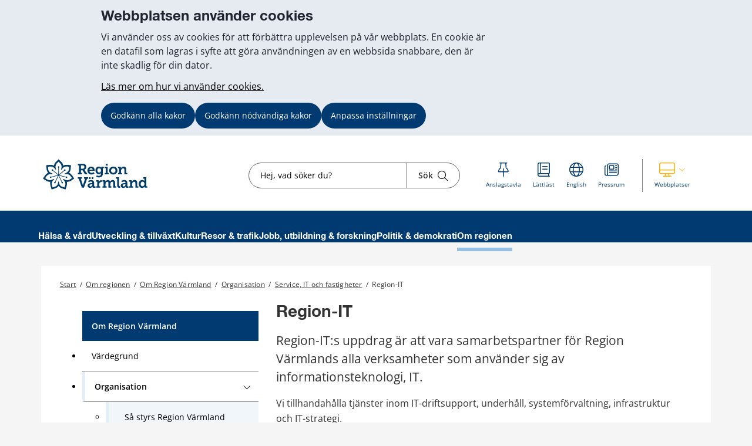

--- FILE ---
content_type: text/html;charset=UTF-8
request_url: https://regionvarmland.se/regionvarmland/om-regionen/om-region-varmland/organisation/service-it-och-fastigheter/region-it
body_size: 16725
content:
<!DOCTYPE html>
<html lang="sv" class="sv-no-js sv-template-undersida">
<head>
   <meta charset="UTF-8">
   <script nonce="23ca7b90-bf40-11f0-b35a-cdc16ce556bc" >(function(c){c.add('sv-js');c.remove('sv-no-js');})(document.documentElement.classList)</script>
   <title>Region-IT 


 - Region Värmland</title>
   <link rel="preload" href="/sitevision/system-resource/68e5d412b4a55ff8ec4c0d3dc7a25c625fff3614abb6b1c7d8fe51c7ef73197e/js/jquery.js" as="script">
   <link rel="preload" href="/sitevision/system-resource/68e5d412b4a55ff8ec4c0d3dc7a25c625fff3614abb6b1c7d8fe51c7ef73197e/envision/envision.js" as="script">
   <link rel="preload" href="/sitevision/system-resource/68e5d412b4a55ff8ec4c0d3dc7a25c625fff3614abb6b1c7d8fe51c7ef73197e/js/utils.js" as="script">
   <link rel="preload" href="/sitevision/system-resource/68e5d412b4a55ff8ec4c0d3dc7a25c625fff3614abb6b1c7d8fe51c7ef73197e/js/portlets.js" as="script">
                        <meta name="dcterms.modified" content="19 november 2024" />
                                 <meta name="lang" content="sv" />
            <meta name="viewport" content="width=device-width, initial-scale=1, minimum-scale=1, shrink-to-fit=no" />
   <meta name="dcterms.identifier" content="https://regionvarmland.se">
   <meta name="dcterms.language" content="sv">
   <meta name="dcterms.format" content="text/html">
   <meta name="dcterms.type" content="text">
   <link rel="stylesheet" type="text/css" media="all" href="/2.1a8c237f17a8346c8a3195/1761791701918/sitevision-responsive-grids.css" />
   <link rel="stylesheet" type="text/css" media="all" href="/2.1a8c237f17a8346c8a3195/1761791729185/sitevision-spacing.css" />
   
      <link rel="stylesheet" type="text/css" media="all" href="/2.1a8c237f17a8346c8a3195/auto/1762857280671/SiteVision.css"/>
      <link rel="stylesheet" type="text/css" media="all" href="/2.1a8c237f17a8346c8a3195/0/598/print/SiteVision.css" />
   <link rel="stylesheet" type="text/css" media="all" href="/sitevision/system-resource/68e5d412b4a55ff8ec4c0d3dc7a25c625fff3614abb6b1c7d8fe51c7ef73197e/css/portlets.css" />
   <link rel="stylesheet" type="text/css" href="/sitevision/system-resource/68e5d412b4a55ff8ec4c0d3dc7a25c625fff3614abb6b1c7d8fe51c7ef73197e/envision/envision.css" />
      <link rel="stylesheet" type="text/css" href="/2.1a8c237f17a8346c8a3195/91.5d0e4326185a5100b7e308a/1761791762580/0/sv-template-asset.css" />
      <link rel="stylesheet" type="text/css" href="/webapp-resource/4.1a8c237f17a8346c8a31b314/360.28f840591967f36c94a43c5/1746165621675/webapp-assets.css" />
   <link rel="stylesheet" type="text/css" href="/webapp-resource/4.1a8c237f17a8346c8a31b314/360.633c1ac719853d8fea41b4d7/1755708538888/webapp-assets.css" />
   <link rel="stylesheet" type="text/css" href="/webapp-resource/4.1a8c237f17a8346c8a31b314/360.7d13d37919a4cb714ec3355/1762451337754/webapp-assets.css" />
   <link rel="stylesheet" type="text/css" href="/webapp-resource/4.1a8c237f17a8346c8a31b314/360.2b7c78c9193b9c62e211556/1734083855184/webapp-assets.css" />
   <link rel="stylesheet" type="text/css" href="/webapp-resource/4.1a8c237f17a8346c8a31b314/360.1c27d7d194b5184a141235f/1739513218373/webapp-assets.css" />
   <link rel="stylesheet" type="text/css" href="/webapp-resource/4.1a8c237f17a8346c8a31b314/360.28f840591967f36c94ac13/1745945338676/webapp-assets.css" />

   <!-- Piwik Pro -->
   <script nonce="23ca7b90-bf40-11f0-b35a-cdc16ce556bc">
      window.dataLayer = window.dataLayer || [];
      window.dataLayer.push({
        event: 'sitevision.preClientContainerSetup',
        sitevision: {
           pageId: '4.1a8c237f17a8346c8a31b314'
        }
      });

(function(window, document, dataLayerName, id) {
window[dataLayerName]=window[dataLayerName]||[],window[dataLayerName].push({start:(new Date).getTime(),event:"stg.start"});var scripts=document.getElementsByTagName('script')[0],tags=document.createElement('script');
function stgCreateCookie(a,b,c){var d="";if(c){var e=new Date;e.setTime(e.getTime()+24*c*60*60*1e3),d="; expires="+e.toUTCString();f="; SameSite=Strict"}document.cookie=a+"="+b+d+f+"; path=/; Secure"}
var isStgDebug=(window.location.href.match("stg_debug")||document.cookie.match("stg_debug"))&&!window.location.href.match("stg_disable_debug");stgCreateCookie("stg_debug",isStgDebug?1:"",isStgDebug?14:-1);
var qP=[];dataLayerName!=="dataLayer"&&qP.push("data_layer_name="+dataLayerName),qP.push("use_secure_cookies"),isStgDebug&&qP.push("stg_debug");var qPString=qP.length>0?("?"+qP.join("&")):"";
tags.async=!0,tags.src="https://svanalytics.containers.piwik.pro/"+id+".js"+qPString,scripts.parentNode.insertBefore(tags,scripts);
!function(a,n,i){a[n]=a[n]||{};for(var c=0;c<i.length;c++)!function(i){a[n][i]=a[n][i]||{},a[n][i].api=a[n][i].api||function(){var a=[].slice.call(arguments,0);"string"==typeof a[0]&&window[dataLayerName].push({event:n+"."+i+":"+a[0],parameters:[].slice.call(arguments,1)})}}(i[c])}(window,"ppms",["tm","cm"]);
})(window, document, 'dataLayer', 'c63b0129-6bee-435e-83dd-2759f4ded969');
</script>
   <!-- End Piwik Pro -->
   <script nonce="23ca7b90-bf40-11f0-b35a-cdc16ce556bc">!function(t,e){t=t||"docReady",e=e||window;var n=[],o=!1,c=!1;function d(){if(!o){o=!0;for(var t=0;t<n.length;t++)try{n[t].fn.call(window,n[t].ctx)}catch(t){console&&console.error(t)}n=[]}}function a(){"complete"===document.readyState&&d()}e[t]=function(t,e){if("function"!=typeof t)throw new TypeError("callback for docReady(fn) must be a function");o?setTimeout(function(){t(e)},1):(n.push({fn:t,ctx:e}),"complete"===document.readyState?setTimeout(d,1):c||(document.addEventListener?(document.addEventListener("DOMContentLoaded",d,!1),window.addEventListener("load",d,!1)):(document.attachEvent("onreadystatechange",a),window.attachEvent("onload",d)),c=!0))}}("svDocReady",window);</script>
   <script src="/sitevision/system-resource/68e5d412b4a55ff8ec4c0d3dc7a25c625fff3614abb6b1c7d8fe51c7ef73197e/js/jquery.js"></script>
         
  <script src="/webdav/files/system/dist/main.js"></script>
  <link rel="stylesheet" type="text/css" media="all" href="/webdav/files/system/dist/main.css">

      <meta name="format-detection" content="telephone=no">
      
<link rel="apple-touch-icon" sizes="180x180" href="/images/18.1a8c237f17a8346c8a37e88/1612207961733/apple-touch-icon.png">
<link rel="icon" type="image/png" sizes="32x32" href="/images/18.1a8c237f17a8346c8a38ed9/1612207963184/favicon-32x32.png">
<link rel="icon" type="image/png" sizes="16x16" href="/images/18.1a8c237f17a8346c8a3925d/1612207963122/favicon-16x16.png">
<link rel="icon" type="image/png" sizes="192x192" href="/images/18.1a8c237f17a8346c8a38a89/1612207963555/android-chrome-192x192.png">
<link rel="manifest" href="/download/18.1a8c237f17a8346c8a37e51/1612207963491/site.webmanifest">
<link rel="mask-icon" href="/18.1a8c237f17a8346c8a38078/1612207963417/safari-pinned-tab.svg" color="#5bbad5">
<meta name="msapplication-TileColor" content="#2b5797">
<meta name="msapplication-TileImage" content="/images/18.1a8c237f17a8346c8a38fe0/1612207963244/mstile-144x144.png">
<meta name="msapplication-config" content="/download/18.1a8c237f17a8346c8a38366/1612208156314/browserconfig.xml">

<link rel="shortcut icon" href="/images/18.1a8c237f17a8346c8a33d1d/1612207963056/favicon.ico" type="image/x-icon">

<meta name="theme-color" content="#ffffff">
      

<link rel="stylesheet" href="https://kit.fontawesome.com/5318885f23.css" crossorigin="anonymous">










                              
<link rel="canonical" href="https://www.regionvarmland.se/regionvarmland/om-regionen/om-region-varmland/organisation/service-it-och-fastigheter/region-it" />

<!-- <script src="https://kit.fontawesome.com/5318885f23.js" crossorigin="anonymous"></script> -->


                                                   
                  
                     
                  
         <meta property="og:image" content="https://regionvarmland.se/images/18.7e6b386517eb32295bc1b1b6/1644483464711/skogsstjarnan.png" />

               <meta property="og:image:width" content="1200" />
      
               <meta property="og:image:height" content="630" />
      
         
                              
   
         <meta property="og:description" content="Region-IT:s uppdrag är att vara samarbetspartner för Region Värmlands alla verksamheter som använder sig av informationsteknologi, IT." />

               <meta name="description" content="Region-IT:s uppdrag är att vara samarbetspartner för Region Värmlands alla verksamheter som använder sig av informationsteknologi, IT." />
			<script type="application/ld+json">
         {
           "@context": "https://schema.org",
           "@type": "WebPage",
           "description": "Region-IT:s uppdrag är att vara samarbetspartner för Region Värmlands alla verksamheter som använder sig av informationsteknologi, IT."
         }
         </script>
         
                                 
   
<meta name="twitter:card" content="summary" />
	<meta property="og:url" content="https://regionvarmland.se/regionvarmland/om-regionen/om-region-varmland/organisation/service-it-och-fastigheter/region-it" />

            <script nonce="23ca7b90-bf40-11f0-b35a-cdc16ce556bc" >
   window.sv = window.sv || {};
   sv.UNSAFE_MAY_CHANGE_AT_ANY_GIVEN_TIME_webAppExternals = {};
   sv.PageContext = {
   pageId: '4.1a8c237f17a8346c8a31b314',
   siteId: '2.1a8c237f17a8346c8a3195',
   userIdentityId: '',
   userIdentityReadTimeout: 0,
   userLocale: 'sv',
   dev: false,
   csrfToken: '',
   html5: true,
   useServerSideEvents: false,
   nodeIsReadOnly: false
   };
   </script>
   <script nonce="23ca7b90-bf40-11f0-b35a-cdc16ce556bc">!function(){"use strict";var t,n={},e={},i={};function r(t){return n[t]=n[t]||{instances:[],modules:{},bundle:{}},n[t]}document.querySelector("html").classList.add("js");var s={registerBootstrapData:function(t,n,i,r,s){var a,o=e[t];o||(o=e[t]={}),(a=o[i])||(a=o[i]={}),a[n]={subComponents:r,options:s}},registerInitialState:function(t,n){i[t]=n},registerApp:function(n){var e=n.applicationId,i=r(e);if(t){var s={};s[e]=i,s[e].instances=[n],t.start(s)}else i.instances.push(n)},registerModule:function(t){r(t.applicationId).modules[t.path]=t},registerBundle:function(t){r(t.applicationId).bundle=t.bundle},getRegistry:function(){return n},setAppStarter:function(n){t=n},getBootstrapData:function(t){return e[t]},getInitialState:function(t){return i[t]}};window.AppRegistry=s}();</script>
   </head>
<body class=" sv-responsive sv-theme-region-varmland env-m-around--0">
<div  id="svid10_1a8c237f17a8346c8a33492" class="sv-layout"><div class="sv-custom-module sv-kxn-emergency-message sv-skip-spacer sv-template-portlet
" id="svid12_616e69e11886a55b63d29f6a"><div id="Krismeddelande"><!-- Krismeddelande --></div>
<script nonce="23ca7b90-bf40-11f0-b35a-cdc16ce556bc">AppRegistry.registerApp({applicationId:'kxn-emergency-message|0.0.2',htmlElementId:'svid12_616e69e11886a55b63d29f6a',route:'/',portletId:'12.616e69e11886a55b63d29f6a',locale:'sv',defaultLocale:'en',webAppId:'kxn-emergency-message',webAppVersion:'0.0.2',webAppAopId:'360.4b7d7c1118e830e57baee8f',webAppImportTime:'1712660277331',requiredLibs:{"react":"17.0.2"}});</script></div>
<div id="svid94_5d0e4326185a5100b7e3042"><div class="sv-vertical sv-layout cybercom-theme sv-skip-spacer sv-template-layout" id="svid10_5d0e4326185a5100b7e3043"><header class="sv-vertical sv-layout sv-skip-spacer sv-template-layout" id="svid10_4c9c0ee51925008a8db5366"><div class="sv-vertical sv-layout d-lg-block d-none sv-skip-spacer sv-template-layout" id="svid10_5d0e4326185a5100b7e3044"><div class="sv-vertical sv-layout sv-skip-spacer sv-template-layout" id="svid10_5d0e4326185a5100b7e3045"><div class="sv-html-portlet sv-portlet sv-skip-spacer sv-template-portlet
" id="svid12_5d0e4326185a5100b7e3046"><div id="HTML"><!-- HTML --></div><a href="#jump-to-content" class="jump-to-content">Hoppa till innehåll</a>
</div>
</div>
<div class="sv-vertical sv-layout rv-top-header d-print-none sv-template-layout" id="svid10_5d0e4326185a5100b7e3047"><div class="sv-vertical sv-layout container sv-skip-spacer sv-template-layout c21484"  id="svid10_5d0e4326185a5100b7e3048"><div class="sv-vertical sv-layout no-gutters row sv-skip-spacer sv-template-layout" id="svid10_5d0e4326185a5100b7e3049"><div class="sv-vertical sv-layout cc-header-logo sv-skip-spacer sv-template-layout" id="svid10_5d0e4326185a5100b7e304a"><div class="sv-custom-module sv-kxn-get-logo-from-metadata sv-skip-spacer sv-template-portlet
" id="svid12_27ed5965185a5174b3e11ad7"><div id="Metadatalogo"><!-- Metadata logo --></div><div><a href="/" aria-label="Gå till startsidan"><img src="/images/18.548b955f18d585525e510ec6/1728455023388/RV_pri_RGB.svg" alt="Till startsidan" title="Till startsidan"/></a></div>
<script nonce="23ca7b90-bf40-11f0-b35a-cdc16ce556bc">AppRegistry.registerApp({applicationId:'kxn-get-logo-from-metadata|2024-11-25.01',htmlElementId:'svid12_27ed5965185a5174b3e11ad7',route:'/',portletId:'12.27ed5965185a5174b3e11ad7',locale:'sv',defaultLocale:'en',webAppId:'kxn-get-logo-from-metadata',webAppVersion:'2024-11-25.01',webAppAopId:'360.314fad6e192d6238c3c26795',webAppImportTime:'1732868145592',requiredLibs:{"react":"17.0.2"}});</script></div>
</div>
<div class="sv-vertical sv-layout cc-header-search sv-template-layout" id="svid10_5d0e4326185a5100b7e304d"><div class="sv-custom-module sv-kxn-dynamic-search-field sv-skip-spacer sv-template-portlet
 c21452"  id="svid12_5d0e4326185a5100b7e16537"><div id="Dynamisksokruta"><!-- Dynamisk sökruta --></div><div data-cid="12.5d0e4326185a5100b7e16537"><div class="kxn-dynamic-search-field-app" data-reactroot=""><form method="get" class="kxn-dynamic-search-form" role="search"><div class="kxn-dynamic-search-input-container"><label class="normal sr-only" for="kxnDynamicSearchField">Sök</label><input type="text" id="kxnDynamicSearchField" class="kxn-dynamic-search-input normal" aria-owns="kxnDynamicSearchSuggestions" autoComplete="off" name="search" placeholder="Hej, vad söker du?" aria-label="Sökruta"/><div id="kxnDynamicSearchSuggestions" aria-expanded="false" aria-labelledby="kxnDynamicSearchField" role="region"></div><button aria-label="Sök" type="submit" class="kxn-dynamic-search-submit-button" name="submitButton"><span class="normal">Sök</span><i class="fal fa-search" aria-hidden="true"></i></button></div></form></div></div><script nonce="23ca7b90-bf40-11f0-b35a-cdc16ce556bc" >AppRegistry.registerBootstrapData('12.5d0e4326185a5100b7e16537','12.5d0e4326185a5100b7e16537','AGNOSTIC_RENDERER');</script><script nonce="23ca7b90-bf40-11f0-b35a-cdc16ce556bc">AppRegistry.registerInitialState('12.5d0e4326185a5100b7e16537',{"config":{"searchResultPageUri":"/regionvarmland/ovrigt/sok","startIndex":"4.1a8c237f17a8346c8a3161b2","placeholderText":"Hej, vad söker du?","showSearchSuggestions":true,"textInEnglish":false}});</script>
<script nonce="23ca7b90-bf40-11f0-b35a-cdc16ce556bc">AppRegistry.registerApp({applicationId:'kxn-dynamic-search-field|2025-01-30.1',htmlElementId:'svid12_5d0e4326185a5100b7e16537',route:'/',portletId:'12.5d0e4326185a5100b7e16537',locale:'sv',defaultLocale:'en',webAppId:'kxn-dynamic-search-field',webAppVersion:'2025-01-30.1',webAppAopId:'360.195fa93119545486b4621a83',webAppImportTime:'1742984654177',requiredLibs:{"react":"17.0.2"}});</script></div>
</div>
<div class="sv-vertical sv-layout cc-header-sub-menu sv-template-layout" id="svid10_5d0e4326185a5100b7e304f"><div class="sv-vertical sv-layout cc-header-sub-menu__links sv-skip-spacer sv-template-layout" id="svid10_5d0e4326185a5100b7e3050"><div class="sv-script-portlet sv-portlet sv-skip-spacer sv-template-portlet
" id="svid12_5d0e4326185a5100b7e3051"><div id="Sekundarmenylankar"><!-- Sekundärmeny länkar --></div><div class="cc-link-list external-page">
    <ul>
                    <li>
                <a href="/regionvarmland/politik--demokrati/anslagstavla">
                    <div class="icon">
                        <i class="fal fa-thumbtack c21483" ></i>
                    </div>
                    <div class="text">
                        <span class="sv-font-sekundarmeny-lankar-under-ikoner c21483" >
                            Anslagstavla
                        </span>
                    </div>
                </a>
            </li>
                    <li>
                <a href="/regionvarmland/om-regionen/om-webbplatsen/lattlast-svenska">
                    <div class="icon">
                        <i class="fal fa-book c21483" ></i>
                    </div>
                    <div class="text">
                        <span class="sv-font-sekundarmeny-lankar-under-ikoner c21483" >
                            Lättläst
                        </span>
                    </div>
                </a>
            </li>
                    <li>
                <a href="/regionvarmland/om-regionen/om-webbplatsen/information-in-english-engelska">
                    <div class="icon">
                        <i class="fal fa-globe c21483" ></i>
                    </div>
                    <div class="text">
                        <span class="sv-font-sekundarmeny-lankar-under-ikoner c21483" >
                            English
                        </span>
                    </div>
                </a>
            </li>
                    <li>
                <a href="/regionvarmland/om-regionen/pressrum">
                    <div class="icon">
                        <i class="fal fa-newspaper c21483" ></i>
                    </div>
                    <div class="text">
                        <span class="sv-font-sekundarmeny-lankar-under-ikoner c21483" >
                            Pressrum
                        </span>
                    </div>
                </a>
            </li>
            </ul>
</div></div>
</div>
<div class="sv-vertical sv-layout cc-header-sub-menu__dropdown sv-template-layout" id="svid10_5d0e4326185a5100b7e3052"><div class="sv-script-portlet sv-portlet sv-skip-spacer sv-template-portlet
" id="svid12_5d0e4326185a5100b7e3053"><div id="Webbplatser"><!-- Webbplatser --></div>   <div id="ccHeaderWebPages" class="env-dropdown header-web-pages">
       <a
           href="#"
           class="env-dropdown--toggle"
           aria-expanded="false"
           aria-haspopup="true"
           data-dropdown="data-dropdown"
           role="button"
           data-target="#ccHeaderWebPages">
           <span class="cc-header-sub-menu__dropdown-icons">
               <i class="fal fa-desktop"></i>
               <i class="fal fa-chevron-down"></i>
           </span>
           <span class="sv-font-sekundarmeny-lankar-under-ikoner">
               Webbplatser
           </span>
           <span class="sr-only">Visa våra andra webbplatser</span>
       </a>
                         <ul class="header-menu-list env-dropdown__menu env-dropdown__menu--large">
                                                         <li class="menu-list-item" role="presentation">
                           <a href="http://1177.se" role="menuitem" class="env-dropdown__item sv-font-tags-meta">
                               1177
                               <span class="fal fa-chevron-right"></span>
                           </a>
                       </li>
                                                                            <li class="menu-list-item" role="presentation">
                           <a href="/vardgivarwebben" role="menuitem" class="env-dropdown__item sv-font-tags-meta">
                               Vårdgivarwebben
                               <span class="fal fa-chevron-right"></span>
                           </a>
                       </li>
                                                                            <li class="menu-list-item" role="presentation">
                           <a href="https://www.varmlandstrafik.se/" role="menuitem" class="env-dropdown__item sv-font-tags-meta">
                               Värmlandstrafik
                               <span class="fal fa-chevron-right"></span>
                           </a>
                       </li>
                                                                            <li class="menu-list-item" role="presentation">
                           <a href="/tandvard" role="menuitem" class="env-dropdown__item sv-font-tags-meta">
                               Folktandvården
                               <span class="fal fa-chevron-right"></span>
                           </a>
                       </li>
                                                                            <li class="menu-list-item" role="presentation">
                           <a href="/folkhogskolor" role="menuitem" class="env-dropdown__item sv-font-tags-meta">
                               Region Värmlands folkhögskolor
                               <span class="fal fa-chevron-right"></span>
                           </a>
                       </li>
                                                                            <li class="menu-list-item" role="presentation">
                           <a href="/business" role="menuitem" class="env-dropdown__item sv-font-tags-meta">
                               Business Region Värmland
                               <span class="fal fa-chevron-right"></span>
                           </a>
                       </li>
                                                                            <li class="menu-list-item" role="presentation">
                           <a href="/kulturpoolen" role="menuitem" class="env-dropdown__item sv-font-tags-meta">
                               Kulturpoolen
                               <span class="fal fa-chevron-right"></span>
                           </a>
                       </li>
                                                                            <li class="menu-list-item" role="presentation">
                           <a href="/rekommenderade-lakemedel" role="menuitem" class="env-dropdown__item sv-font-tags-meta">
                               Rekommenderade läkemedel
                               <span class="fal fa-chevron-right"></span>
                           </a>
                       </li>
                                                                            <li class="menu-list-item" role="presentation">
                           <a href="https://regionvarmland.se/schyst" role="menuitem" class="env-dropdown__item sv-font-tags-meta">
                               Schyst
                               <span class="fal fa-chevron-right"></span>
                           </a>
                       </li>
                                                                            <li class="menu-list-item" role="presentation">
                           <a href="/smittskydd" role="menuitem" class="env-dropdown__item sv-font-tags-meta">
                               Smittskydd Värmland
                               <span class="fal fa-chevron-right"></span>
                           </a>
                       </li>
                                                                            <li class="menu-list-item" role="presentation">
                           <a href="https://varmlandsstrategin.se/" role="menuitem" class="env-dropdown__item sv-font-tags-meta">
                               Värmlandsstrategin
                               <span class="fal fa-chevron-right"></span>
                           </a>
                       </li>
                                                                            <li class="menu-list-item" role="presentation">
                           <a href="https://www.varumarketvarmland.se/" role="menuitem" class="env-dropdown__item sv-font-tags-meta">
                               Varumärket Värmland
                               <span class="fal fa-chevron-right"></span>
                           </a>
                       </li>
                                                                            <li class="menu-list-item" role="presentation">
                           <a href="https://svenskluftambulans.se/" role="menuitem" class="env-dropdown__item sv-font-tags-meta">
                               Svensk luftambulans
                               <span class="fal fa-chevron-right"></span>
                           </a>
                       </li>
                                                                            <li class="menu-list-item" role="presentation">
                           <a href="https://experiolab.se/" role="menuitem" class="env-dropdown__item sv-font-tags-meta">
                               Experio Lab
                               <span class="fal fa-chevron-right"></span>
                           </a>
                       </li>
                                             </ul>
          </div>
</div>
</div>
</div>
</div>
</div>
</div>
<div class="sv-vertical sv-layout env-bg-color--brand sv-template-layout" id="svid10_5d0e4326185a5100b7e3054"><div class="sv-vertical sv-layout cc-pages-menu container sv-skip-spacer sv-template-layout c21465"  id="svid10_5d0e4326185a5100b7e3055"><div class="sv-vertical sv-layout row sv-skip-spacer sv-template-layout" id="svid10_5d0e4326185a5100b7e3056"><div class="sv-vertical sv-layout no-padding col-12 sv-skip-spacer sv-template-layout c21491"  id="svid10_5d0e4326185a5100b7e3057"><div class="sv-jcrmenu-portlet sv-portlet sv-skip-spacer sv-template-portlet
" id="svid12_5d0e4326185a5100b7e3058"><div id="Meny"><!-- Meny --></div>                      
                     
         
                  
      
      
		
            
            
      <ul class="c21453">

                                    
         					
                                                                    
                    

                                            <li class="sv-inline">
                            <a href="/regionvarmland/halsa--vard" class="sv-font-huvudmeny" aria-current="false">
                                Hälsa & vård
                            </a>
                        </li>
                                                                                                        
                    

                                            <li class="sv-inline">
                            <a href="/regionvarmland/utveckling-tillvaxt" class="sv-font-huvudmeny" aria-current="false">
                                Utveckling & tillväxt
                            </a>
                        </li>
                                                                                                        
                    

                                            <li class="sv-inline">
                            <a href="/regionvarmland/kultur" class="sv-font-huvudmeny" aria-current="false">
                                Kultur
                            </a>
                        </li>
                                                                                                        
                    

                                            <li class="sv-inline">
                            <a href="/regionvarmland/resor--trafik" class="sv-font-huvudmeny" aria-current="false">
                                Resor & trafik
                            </a>
                        </li>
                                                                                                        
                    

                                            <li class="sv-inline">
                            <a href="/regionvarmland/jobb-utbildning--forskning" class="sv-font-huvudmeny" aria-current="false">
                                Jobb, utbildning & forskning
                            </a>
                        </li>
                                                                                                        
                    

                                            <li class="sv-inline">
                            <a href="/regionvarmland/politik--demokrati" class="sv-font-huvudmeny" aria-current="false">
                                Politik & demokrati
                            </a>
                        </li>
                                                                                                        
                    

                                            <li class="sv-inline">
                            <a href="/regionvarmland/om-regionen" class="sv-font-huvudmeny-aktiv" aria-current="true">
                                Om regionen
                            </a>
                        </li>
                                                    </ul>
   </div>
</div>
</div>
</div>
</div>
</div>
<div class="sv-vertical sv-layout rv-themed-header-mobile d-lg-none sv-template-layout c21489"  id="svid10_4c9c0ee51925008a8db5361"><div class="sv-vertical sv-layout container sv-skip-spacer sv-template-layout c21479"  id="svid10_4c9c0ee51925008a8db5362"><div class="sv-vertical sv-layout row sv-skip-spacer sv-template-layout c21457"  id="svid10_4c9c0ee51925008a8db5363"><div class="sv-custom-module sv-kxn-get-logo-from-metadata sv-skip-spacer sv-template-portlet
 c22909"  id="svid12_4c9c0ee51925008a8db5364"><div id="Metadatalogo-0"><!-- Metadata logo --></div><div><a href="/" aria-label="Gå till startsidan"><img src="/images/18.548b955f18d585525e510ec6/1728455023388/RV_pri_RGB.svg" alt="Till startsidan" title="Till startsidan"/></a></div>
<script nonce="23ca7b90-bf40-11f0-b35a-cdc16ce556bc">AppRegistry.registerApp({applicationId:'kxn-get-logo-from-metadata|2024-11-25.01',htmlElementId:'svid12_4c9c0ee51925008a8db5364',route:'/',portletId:'12.4c9c0ee51925008a8db5364',locale:'sv',defaultLocale:'en',webAppId:'kxn-get-logo-from-metadata',webAppVersion:'2024-11-25.01',webAppAopId:'360.314fad6e192d6238c3c26795',webAppImportTime:'1732868145592',requiredLibs:{"react":"17.0.2"}});</script></div>
</div>
</div>
</div>
</header>
<nav aria-label="mobil meny" class="sv-vertical sv-layout d-print-none sv-template-layout" id="svid10_5d0e4326185a5100b7e3059"><div class="sv-script-portlet sv-portlet sv-skip-spacer sv-template-portlet
 c21492"  id="svid12_5d0e4326185a5100b7e305a"><div id="GrundmallMobilmeny"><!-- Grundmall: Mobil meny --></div><div class="mobile-menu d-flex d-lg-none">
    <div id="mobileSearch" class="search-form-container">
        <form method="get" action="/regionvarmland/ovrigt/sok">
            <label for="cc-mobile-search" class="svhidden">Sök</label>
            <input id="cc-mobile-search" type="text" placeholder="Hej, vad söker du?" name="query">
            <button aria-label="Sök" type="submit" class="cc--mobile-search-form--input-button" name="submitButton">
              <span class="normal">Sök</span>
               <i class="fal fa-search"></i>
            </button>
        </form>
    </div>
        <div id="websites" class="websites-container">
        <ul>
                            <li class="cc-mobile-menu__list__item">
                    <a href="http://1177.se">
                        <span class="">1177</span>
                        <span>
                            <i class="fal fa-chevron-right"></i>
                        </span>
                    </a>
                </li>
                            <li class="cc-mobile-menu__list__item">
                    <a href="/vardgivarwebben">
                        <span class="">Vårdgivarwebben</span>
                        <span>
                            <i class="fal fa-chevron-right"></i>
                        </span>
                    </a>
                </li>
                            <li class="cc-mobile-menu__list__item">
                    <a href="https://www.varmlandstrafik.se/">
                        <span class="">Värmlandstrafik</span>
                        <span>
                            <i class="fal fa-chevron-right"></i>
                        </span>
                    </a>
                </li>
                            <li class="cc-mobile-menu__list__item">
                    <a href="/tandvard">
                        <span class="">Folktandvården</span>
                        <span>
                            <i class="fal fa-chevron-right"></i>
                        </span>
                    </a>
                </li>
                            <li class="cc-mobile-menu__list__item">
                    <a href="/folkhogskolor">
                        <span class="">Region Värmlands folkhögskolor</span>
                        <span>
                            <i class="fal fa-chevron-right"></i>
                        </span>
                    </a>
                </li>
                            <li class="cc-mobile-menu__list__item">
                    <a href="/business">
                        <span class="">Business Region Värmland</span>
                        <span>
                            <i class="fal fa-chevron-right"></i>
                        </span>
                    </a>
                </li>
                            <li class="cc-mobile-menu__list__item">
                    <a href="/kulturpoolen">
                        <span class="">Kulturpoolen</span>
                        <span>
                            <i class="fal fa-chevron-right"></i>
                        </span>
                    </a>
                </li>
                            <li class="cc-mobile-menu__list__item">
                    <a href="/rekommenderade-lakemedel">
                        <span class="">Rekommenderade läkemedel</span>
                        <span>
                            <i class="fal fa-chevron-right"></i>
                        </span>
                    </a>
                </li>
                            <li class="cc-mobile-menu__list__item">
                    <a href="https://regionvarmland.se/schyst">
                        <span class="">Schyst</span>
                        <span>
                            <i class="fal fa-chevron-right"></i>
                        </span>
                    </a>
                </li>
                            <li class="cc-mobile-menu__list__item">
                    <a href="/smittskydd">
                        <span class="">Smittskydd Värmland</span>
                        <span>
                            <i class="fal fa-chevron-right"></i>
                        </span>
                    </a>
                </li>
                            <li class="cc-mobile-menu__list__item">
                    <a href="https://varmlandsstrategin.se/">
                        <span class="">Värmlandsstrategin</span>
                        <span>
                            <i class="fal fa-chevron-right"></i>
                        </span>
                    </a>
                </li>
                            <li class="cc-mobile-menu__list__item">
                    <a href="https://www.varumarketvarmland.se/">
                        <span class="">Varumärket Värmland</span>
                        <span>
                            <i class="fal fa-chevron-right"></i>
                        </span>
                    </a>
                </li>
                            <li class="cc-mobile-menu__list__item">
                    <a href="https://svenskluftambulans.se/">
                        <span class="">Svensk luftambulans</span>
                        <span>
                            <i class="fal fa-chevron-right"></i>
                        </span>
                    </a>
                </li>
                            <li class="cc-mobile-menu__list__item">
                    <a href="https://experiolab.se/">
                        <span class="">Experio Lab</span>
                        <span>
                            <i class="fal fa-chevron-right"></i>
                        </span>
                    </a>
                </li>
                    </ul>
    </div>
        <div class="functions-container">
        <a href="#menu" id="menuToggleMobile" class="item menu-item menu-toggle" aria-expanded="false" aria-label="Knapp för meny">
            <div class="icon">
                <i class="fal fa-bars"></i>
            </div>
            <p class="sv-font-footer-regular-white">
                Meny
            </p>
        </a>
        <a id="cc-search-mobile" class="item" href="#" aria-expanded="false" aria-label="Knapp för sök">
            <i class="fal fa-search"></i>
            <i class="fal fa-times disp-none"></i>
            <p class="sv-font-footer-regular-white">
                Sök
            </p>
        </a>
                    <a id="cc-websites-mobile" class="item" href="#" aria-expanded="false" aria-label="Knapp för lista med webbplatser">
                <i class="fal fa-desktop c21455" ></i>
                <i class="fal fa-times disp-none"></i>
                <p class="sv-font-footer-regular-white">
                    Webbplatser
                </p>
            </a>
                <a id="start" href="/" class="item" aria-label="Knapp för att komma till startsidan">
            <div class="icon start mb-2 c21470" >
                <img src="/images/18.548b955f18d585525e510eca/1707807591884/RV_Blomma_RGB.svg" height="30" width="30" alt="Till startsidan"/>
            </div>
            <p class="sv-font-footer-regular-white">
                Start
            </p>
        </a>
    </div>
</div></div>
</nav>
<main class="sv-vertical sv-layout sv-template-layout" id="svid10_5d0e4326185a5100b7e305b"><div class="sv-html-portlet sv-portlet sv-skip-spacer sv-template-portlet
" id="svid12_5d0e4326185a5100b7e305c"><div id="Grundmallnoscript"><!-- Grundmall: noscript --></div><noscript>
	<div class="no-script">
   	<p class="no-script__text">
         Mycket funktionalitet på webbplatsen kräver att man har JavaScript aktiverat. Utan javascript kan vi ej garantera att sajten fungerar tillfredställande. 
      </p>
   </div>
</noscript></div>
<div class="sv-html-portlet sv-portlet sv-template-portlet
" id="svid12_5d0e4326185a5100b7e305d"><div id="HTML1"><!-- HTML 1 --></div><div style= "display:none;" id="jump-to-content">
  </div></div>
<div class="sv-vertical sv-layout cc-invisible-display show-in-print sv-template-layout" id="svid10_5d0e4326185a5100b7e305e"><div class="sv-image-portlet sv-portlet sv-skip-spacer sv-template-portlet
 c21462"  id="svid12_5d0e4326185a5100b7e305f"><div id="Headerlogo"><!-- Header logo --></div><a href="/"><img alt="Till startsidan" loading="lazy" class="sv-noborder c21472"  width="241" height="80" src="/images/200.27ed5965185a5174b3e11ad1/1674034895378/Region%20V%C3%A4rmland%20vit%20logga.png" /></a></div>
</div>
<div id="svid94_5d0e4326185a5100b7e3091"><div class="sv-vertical sv-layout cc-sub-page-container cc-no-padding-mobile env-background--color sv-skip-spacer sv-template-layout c21478"  id="svid10_5d0e4326185a5100b7e3092"><div class="sv-vertical sv-layout cc-sub-page-container container sv-skip-spacer sv-template-layout c21460"  id="svid10_5d0e4326185a5100b7e3093"><div class="sv-fixed-fluid-grid sv-grid-base1120 sv-layout container sv-skip-spacer sv-template-layout" id="svid10_5d0e4326185a5100b7e3094"><div class="sv-row sv-layout row sv-skip-spacer sv-template-layout" id="svid10_5d0e4326185a5100b7e3095"><div class="sv-vertical sv-layout col-12 sv-skip-spacer sv-template-layout" id="svid10_5d0e4326185a5100b7e3096"><div class="sv-custom-module sv-breadcrumbs sv-skip-spacer sv-template-portlet
 c21463"  id="svid12_27ed5965185a5174b3e23948"><div id="Brodsmulor"><!-- Brödsmulor --></div><div data-cid="12.27ed5965185a5174b3e23948"><div data-reactroot=""><span class="sv-font-brodsmulor"><span><a href="/">Start</a><span> /</span></span></span><span class="sv-font-brodsmulor"><span><a href="/regionvarmland/om-regionen">Om regionen</a><span> /</span></span></span><span class="sv-font-brodsmulor"><span><a href="/regionvarmland/om-regionen/om-region-varmland">Om Region Värmland</a><span> /</span></span></span><span class="sv-font-brodsmulor"><span><a href="/regionvarmland/om-regionen/om-region-varmland/organisation">Organisation</a><span> /</span></span></span><span class="sv-font-brodsmulor"><span><a href="/regionvarmland/om-regionen/om-region-varmland/organisation/service-it-och-fastigheter">Service, IT och fastigheter</a><span> /</span></span></span><span class="sv-font-brodsmulor"><span class="current">Region-IT</span></span></div></div><script nonce="23ca7b90-bf40-11f0-b35a-cdc16ce556bc" >AppRegistry.registerBootstrapData('12.27ed5965185a5174b3e23948','12.27ed5965185a5174b3e23948','AGNOSTIC_RENDERER');</script><script nonce="23ca7b90-bf40-11f0-b35a-cdc16ce556bc">AppRegistry.registerInitialState('12.27ed5965185a5174b3e23948',{"menuItems":[{"displayName":"Start","uri":"/","isCurrent":false},{"displayName":"Om regionen","uri":"/regionvarmland/om-regionen","isCurrent":false},{"displayName":"Om Region Värmland","uri":"/regionvarmland/om-regionen/om-region-varmland","isCurrent":false},{"displayName":"Organisation","uri":"/regionvarmland/om-regionen/om-region-varmland/organisation","isCurrent":false},{"displayName":"Service, IT och fastigheter","uri":"/regionvarmland/om-regionen/om-region-varmland/organisation/service-it-och-fastigheter","isCurrent":false},{"displayName":"Region-IT","uri":"/regionvarmland/om-regionen/om-region-varmland/organisation/service-it-och-fastigheter/region-it","isCurrent":true}]});</script>
<script nonce="23ca7b90-bf40-11f0-b35a-cdc16ce556bc">AppRegistry.registerApp({applicationId:'breadcrumbs|2024-12-10.01',htmlElementId:'svid12_27ed5965185a5174b3e23948',route:'/',portletId:'12.27ed5965185a5174b3e23948',locale:'sv',defaultLocale:'en',webAppId:'breadcrumbs',webAppVersion:'2024-12-10.01',webAppAopId:'360.2b7c78c9193b9c62e211556',webAppImportTime:'1734083855184',requiredLibs:{"react":"17.0.2"}});</script></div>
</div>
</div>
</div>
<div class="sv-fluid-grid sv-grid-base1120 sv-layout container sv-template-layout" id="svid10_5d0e4326185a5100b7e3098"><div class="sv-custom-module sv-kxn-innehallsansvarig sv-skip-spacer sv-template-portlet
" id="svid12_1c27d7d194b5184a1412362"><div id="Innehallsansvarigiredigeringslage"><!-- Innehållsansvarig i redigeringsläge --></div>
<script nonce="23ca7b90-bf40-11f0-b35a-cdc16ce556bc">AppRegistry.registerApp({applicationId:'kxn-innehallsansvarig|0.0.1',htmlElementId:'svid12_1c27d7d194b5184a1412362',route:'/',portletId:'12.1c27d7d194b5184a1412362',locale:'sv',defaultLocale:'en',webAppId:'kxn-innehallsansvarig',webAppVersion:'0.0.1',webAppAopId:'360.1c27d7d194b5184a141235f',webAppImportTime:'1739513218373',requiredLibs:{"react":"17.0.2"}});</script></div>
<div class="sv-row sv-layout no-padding row md-down-column-reverse sv-template-layout" id="svid10_5d0e4326185a5100b7e3099"><aside class="sv-vertical sv-layout col-lg-4 d-print-none col-12 sv-skip-spacer sv-template-layout" id="svid10_5d0e4326185a5100b7e309a"><nav class="sv-vertical sv-layout no-padding sv-skip-spacer sv-template-layout" id="svid10_5d0e4326185a5100b7e309b"><div class="sv-vertical sv-layout sv-skip-spacer sv-template-layout" id="svid10_5d0e4326185a5100b7e309c"><div class="sv-custom-module sv-kxn-subpage-menu sv-skip-spacer sv-template-portlet
" id="svid12_7764c368191b5892db311b75"><div id="Menyforundersidor"><!-- Meny för undersidor --></div><div data-cid="12.7764c368191b5892db311b75"><div class="subpage-menu"><ul><li class="list-header"><a href="/regionvarmland/om-regionen/om-region-varmland"><b>Om Region Värmland</b></a></li><li class="level-1 "><a href="/regionvarmland/om-regionen/om-region-varmland/vardegrund" class="link-for-pages"><div class=" c23960" ><span class="submenu-titles">Värdegrund<!-- --> </span></div></a></li><li class="level-1 "><a href="/regionvarmland/om-regionen/om-region-varmland/organisation" class="link-for-pages"><div class="open-list-title c23960" ><span class="submenu-titles"><b>Organisation</b> </span><i class="fal fa-chevron-right"></i></div></a><ul class="open-list"><li class="level-2 "><a href="/regionvarmland/om-regionen/om-region-varmland/organisation/sa-styrs-region-varmland" class="link-for-pages"><div class=" c23961" ><span class="submenu-titles">Så styrs Region Värmland<!-- --> </span></div></a></li><li class="level-2 "><a href="/regionvarmland/om-regionen/om-region-varmland/organisation/halso--och-sjukvard" class="link-for-pages"><div class=" c23961" ><span class="submenu-titles">Hälso- och sjukvård<!-- --> </span></div></a></li><li class="level-2 "><a href="/regionvarmland/om-regionen/om-region-varmland/organisation/tandvard" class="link-for-pages"><div class=" c23961" ><span class="submenu-titles">Tandvård<!-- --> </span></div></a></li><li class="level-2 "><a href="/regionvarmland/om-regionen/om-region-varmland/organisation/kultur-och-bildning" class="link-for-pages"><div class=" c23961" ><span class="submenu-titles">Kultur och bildning<!-- --> </span></div></a></li><li class="level-2 "><a href="/regionvarmland/om-regionen/om-region-varmland/organisation/regional-utveckling" class="link-for-pages"><div class=" c23961" ><span class="submenu-titles">Regional utveckling<!-- --> </span></div></a></li><li class="level-2 "><a href="/regionvarmland/om-regionen/om-region-varmland/organisation/kollektivtrafik" class="link-for-pages"><div class=" c23961" ><span class="submenu-titles">Kollektivtrafik<!-- --> </span></div></a></li><li class="level-2 "><a href="/regionvarmland/om-regionen/om-region-varmland/organisation/service-it-och-fastigheter" class="link-for-pages"><div class=" c23961" ><span class="submenu-titles"><b>Service, IT och fastigheter</b> </span><i class="fal fa-chevron-right"></i></div></a><ul class=""><li class="level-3 "><a href="/regionvarmland/om-regionen/om-region-varmland/organisation/service-it-och-fastigheter/regionservice" class="link-for-pages"><div class=" c23962" ><span class="submenu-titles">Regionservice<!-- --> </span></div></a></li><li class="level-3 active-level"><a href="/regionvarmland/om-regionen/om-region-varmland/organisation/service-it-och-fastigheter/region-it" class="link-for-pages"><div class=" c23962" ><span class="submenu-titles"><b>Region-IT</b> </span></div></a></li><li class="level-3 "><a href="/regionvarmland/om-regionen/om-region-varmland/organisation/service-it-och-fastigheter/regionfastigheter" class="link-for-pages"><div class=" c23962" ><span class="submenu-titles">Regionfastigheter<!-- --> </span><i class="fal fa-chevron-right"></i></div></a></li></ul></li></ul></li><li class="level-1 "><a href="/regionvarmland/om-regionen/om-region-varmland/styrande-dokument" class="link-for-pages"><div class=" c23960" ><span class="submenu-titles">Styrande dokument<!-- --> </span><i class="fal fa-chevron-right"></i></div></a></li><li class="level-1 "><a href="/regionvarmland/om-regionen/om-region-varmland/uppfoljning-och-analys" class="link-for-pages"><div class=" c23960" ><span class="submenu-titles">Uppföljning och analys<!-- --> </span><i class="fal fa-chevron-right"></i></div></a></li><li class="level-1 "><a href="/regionvarmland/om-regionen/om-region-varmland/region-varmland-mot-ekonomi-i-balans" class="link-for-pages"><div class=" c23960" ><span class="submenu-titles">Region Värmland mot ekonomi i balans<!-- --> </span></div></a></li><li class="level-1 "><a href="/regionvarmland/om-regionen/om-region-varmland/omstallningen-till-nara-vard" class="link-for-pages"><div class=" c23960" ><span class="submenu-titles">Omställningen till nära vård<!-- --> </span></div></a></li><li class="level-1 "><a href="/regionvarmland/om-regionen/om-region-varmland/standig-forbattring" class="link-for-pages"><div class=" c23960" ><span class="submenu-titles">Ständig förbättring<!-- --> </span></div></a></li></ul></div></div><script nonce="23ca7b90-bf40-11f0-b35a-cdc16ce556bc" >AppRegistry.registerBootstrapData('12.7764c368191b5892db311b75','12.7764c368191b5892db311b75','AGNOSTIC_RENDERER');</script><script nonce="23ca7b90-bf40-11f0-b35a-cdc16ce556bc">AppRegistry.registerInitialState('12.7764c368191b5892db311b75',{"data":{"root":"Om regionen","currentPage":"Region-IT","id":"4.1a8c237f17a8346c8a31b314","uri":"/regionvarmland/om-regionen/om-region-varmland/organisation/service-it-och-fastigheter/region-it","children":[{"name":"Om Region Värmland","id":"4.1a8c237f17a8346c8a31b27a","children":[{"name":"Värdegrund","id":"4.1a8c237f17a8346c8a31b290","children":[],"uri":"/regionvarmland/om-regionen/om-region-varmland/vardegrund","hasChildren":false,"visible":false},{"name":"Organisation","id":"4.1a8c237f17a8346c8a31b29b","children":[{"name":"Så styrs Region Värmland","id":"4.1a8c237f17a8346c8a31b2a6","children":[],"uri":"/regionvarmland/om-regionen/om-region-varmland/organisation/sa-styrs-region-varmland","hasChildren":false,"visible":false},{"name":"Hälso- och sjukvård","id":"4.1a8c237f17a8346c8a31b2b1","children":[],"uri":"/regionvarmland/om-regionen/om-region-varmland/organisation/halso--och-sjukvard","hasChildren":false,"visible":false},{"name":"Tandvård","id":"4.1a8c237f17a8346c8a31b2bc","children":[],"uri":"/regionvarmland/om-regionen/om-region-varmland/organisation/tandvard","hasChildren":false,"visible":false},{"name":"Kultur och bildning","id":"4.1a8c237f17a8346c8a31b2c7","children":[],"uri":"/regionvarmland/om-regionen/om-region-varmland/organisation/kultur-och-bildning","hasChildren":false,"visible":false},{"name":"Regional utveckling","id":"4.1a8c237f17a8346c8a31b2d2","children":[],"uri":"/regionvarmland/om-regionen/om-region-varmland/organisation/regional-utveckling","hasChildren":false,"visible":false},{"name":"Kollektivtrafik","id":"4.1a8c237f17a8346c8a31b2dd","children":[],"uri":"/regionvarmland/om-regionen/om-region-varmland/organisation/kollektivtrafik","hasChildren":false,"visible":false},{"name":"Service, IT och fastigheter","id":"4.1a8c237f17a8346c8a31b2fe","children":[{"name":"Regionservice","id":"4.1a8c237f17a8346c8a31b309","children":[],"uri":"/regionvarmland/om-regionen/om-region-varmland/organisation/service-it-och-fastigheter/regionservice","hasChildren":false,"visible":false},{"name":"Region-IT","id":"4.1a8c237f17a8346c8a31b314","children":[],"uri":"/regionvarmland/om-regionen/om-region-varmland/organisation/service-it-och-fastigheter/region-it","hasChildren":false,"visible":false,"containsCurrentPage":true},{"name":"Regionfastigheter","id":"4.1a8c237f17a8346c8a31b31f","children":[],"uri":"/regionvarmland/om-regionen/om-region-varmland/organisation/service-it-och-fastigheter/regionfastigheter","hasChildren":true,"visible":false}],"uri":"/regionvarmland/om-regionen/om-region-varmland/organisation/service-it-och-fastigheter","hasChildren":true,"visible":false,"containsCurrentPage":true}],"uri":"/regionvarmland/om-regionen/om-region-varmland/organisation","hasChildren":true,"visible":false,"containsCurrentPage":true},{"name":"Styrande dokument","id":"4.1a8c237f17a8346c8a31b382","children":[],"uri":"/regionvarmland/om-regionen/om-region-varmland/styrande-dokument","hasChildren":true,"visible":false},{"name":"Uppföljning och analys","id":"4.1a8c237f17a8346c8a31b3b9","children":[],"uri":"/regionvarmland/om-regionen/om-region-varmland/uppfoljning-och-analys","hasChildren":true,"visible":false},{"name":"Region Värmland mot ekonomi i balans","id":"4.7a7ba71618a3ef959ab2a081","children":[],"uri":"/regionvarmland/om-regionen/om-region-varmland/region-varmland-mot-ekonomi-i-balans","hasChildren":false,"visible":false},{"name":"Omställningen till nära vård","id":"4.15db1f3218605ad6cd6bc2","children":[],"uri":"/regionvarmland/om-regionen/om-region-varmland/omstallningen-till-nara-vard","hasChildren":false,"visible":false},{"name":"Ständig förbättring","id":"4.1a8c237f17a8346c8a31b4a2","children":[],"uri":"/regionvarmland/om-regionen/om-region-varmland/standig-forbattring","hasChildren":false,"visible":false}],"uri":"/regionvarmland/om-regionen/om-region-varmland","hasChildren":true,"visible":false}],"hasChildren":true,"visible":true},"name":"Region-IT","hiddenPageHasParent":false,"hiddenParent":""});</script>
<script nonce="23ca7b90-bf40-11f0-b35a-cdc16ce556bc">AppRegistry.registerApp({applicationId:'kxn-subpage-menu|2025-04-02',htmlElementId:'svid12_7764c368191b5892db311b75',route:'/',portletId:'12.7764c368191b5892db311b75',locale:'sv',defaultLocale:'en',webAppId:'kxn-subpage-menu',webAppVersion:'2025-04-02',webAppAopId:'360.28f840591967f36c94a43c5',webAppImportTime:'1746165621675',requiredLibs:{"react":"17.0.2"}});</script></div>
</div>
</nav>
</aside>
<div class="sv-vertical sv-layout no-padding col-lg-8 col-12 sv-template-layout c21467"  id="svid10_5d0e4326185a5100b7e309e"><div class="sv-fluid-grid sv-grid-base1120 sv-layout container sv-skip-spacer sv-template-layout c21454"  id="svid10_5d0e4326185a5100b7e309f"><div class="sv-row sv-layout row sv-skip-spacer sv-template-layout" id="svid10_5d0e4326185a5100b7e30a0"><div class="sv-spacer-1emvt sv-vertical sv-layout col-12 sv-skip-spacer sv-template-layout" id="svid10_5d0e4326185a5100b7e30a1"><div class="sv-spacer-1emvt sv-vertical sv-layout sv-skip-spacer sv-template-layout" id="svid10_5d0e4326185a5100b7e30a2"><div id="svid94_1a8c237f17a8346c8a31b31b" class="pagecontent sv-layout sv-spacer-1emvt sv-skip-spacer"><div id="Innehall"><!-- Innehåll --></div><div class="sv-text-portlet sv-use-margins sv-skip-spacer" id="svid12_1a8c237f17a8346c8a3271bd"><div id="Rubrik"><!-- Rubrik --></div><div class="sv-text-portlet-content"><h1 class="heading" id="h-RegionIT">Region-IT</h1></div></div>
<div class="sv-text-portlet sv-use-margins" id="svid12_6b8233917a75a7b42c7c1fb"><div id="Ingress"><!-- Ingress --></div><div class="sv-text-portlet-content"><p class="sv-font-ingress">Region-IT:s uppdrag är att vara samarbetspartner för Region Värmlands alla verksamheter som använder sig av informationsteknologi, IT.</p></div></div>
<div class="sv-text-portlet sv-use-margins" id="svid12_1a8c237f17a8346c8a3271be"><div id="Text"><!-- Text --></div><div class="sv-text-portlet-content"><p class="normal sv-text-align-left">Vi tillhandahålla tjänster inom IT-driftsupport, underhåll, systemförvaltning, infrastruktur och IT-strategi.</p><p class="normal sv-text-align-left">Region Värmland<br/><strong>Region-IT</strong><br/>Box 5081<br/>651 82 Karlstad</p><p class="normal sv-text-align-left">Besöksadress:<br/>Lagergrens gata 7A<br/>E-post: <a href="mailto:it@regionvarmland.se">it@regionvarmland.se</a></p></div></div>
</div></div>
</div>
<div class="sv-vertical sv-layout col-12 sv-template-layout c21480"  id="svid10_5d0e4326185a5100b7e30a3"><div class="sv-script-portlet sv-portlet sv-skip-spacer sv-template-portlet
 c21502"  id="svid12_5d0e4326185a5100b7e30a4"><div id="Livscykelhantering"><!-- Livscykelhantering --></div></div>
</div>
</div>
</div>
<div class="sv-fluid-grid sv-grid-base1120 sv-layout container-fluid sv-template-layout c21487"  id="svid10_5d0e4326185a5100b7e30a5"><div class="sv-fluid-grid sv-grid-base1120 sv-layout container sv-skip-spacer sv-template-layout" id="svid10_5d0e4326185a5100b7e30a6"><div class="sv-row sv-layout show-in-print row sv-skip-spacer sv-template-layout" id="svid10_5d0e4326185a5100b7e30a7"><div class="sv-vertical sv-layout sv-skip-spacer sv-template-layout c21476"  id="svid10_5d0e4326185a5100b7e30a8"><div class="sv-related-portlet sv-portlet sv-skip-spacer sv-template-portlet
" id="svid12_5d0e4326185a5100b7e30a9"><div id="Relateradelankar"><!-- Relaterade länkar --></div></div>
<div class="sv-related-portlet sv-portlet sv-template-portlet
" id="svid12_5d0e4326185a5100b7e30aa"><div id="Relateradedokument"><!-- Relaterade dokument --></div></div>
</div>
<div class="sv-vertical sv-layout sv-template-layout c21476"  id="svid10_5d0e4326185a5100b7e30ab"><div class="sv-layout sv-skip-spacer sv-template-portlet
" id="svid30_5d0e4326185a5100b7e30ac"><div id="Kontaktinformation"><!-- Kontaktinformation --></div><div class="sv-related-portlet sv-portlet sv-skip-spacer sv-template-portlet
" id="svid12_49a6323417c92c9e56450f"><div id="Kontaktinformation-0"><!-- Kontaktinformation --></div>


   
	   
      <div class="sv-decoration-listnings-rubrik c21461" >
      <h2 class="sv-font-related-links">Kontaktinformation</h2>
	</div>

      
	
	

   <ul class="sv-defaultlist page-contact-info">
                           <li>
                             <h3 class="normal contact-name">
                  Mikael Borén
               </h3>
                                             <span class="sv-font-brodtext-svart- contact-title">
                  Digitaliserings- o IT direktör
               </span>
                                             <span class="sv-font-brodtext-svart- contact-phone">
                  <i class="fal fa-phone"></i>
                  <a href="tel:+46108319101">+46108319101</a>
               </span>
                                             <span class="sv-font-brodtext-svart- contact-mail">
                  <i class="fal fa-envelope"></i>
                  <a href="mailto:Mikael.Boren@regionvarmland.se">Mikael.Boren@regionvarmland.se</a>
               </span>
                           </li>
                  </ul>      


</div>
</div>
</div>
</div>
</div>
<div class="sv-row sv-layout row sv-template-layout c21482"  id="svid10_5d0e4326185a5100b7e30ad"><div class="sv-layout col-12 sv-skip-spacer sv-column-12 sv-template-layout" id="svid10_5d0e4326185a5100b7e30ae"><div class="sv-vertical sv-layout show-in-print sv-skip-spacer sv-template-layout" id="svid10_5d0e4326185a5100b7e30af"><div class="sv-script-portlet sv-portlet sv-skip-spacer sv-template-portlet
" id="svid12_5d0e4326185a5100b7e30b0"><div id="Ansvarigochsenastpublicerad"><!-- Ansvarig och senast publicerad --></div>    <p>
        <span class="sv-font-tags-meta">
            Sidan uppdaterad
        </span>
        <span class="sv-font-metadata-thin">19 november 2024</span>
    </p>
</div>
</div>
<div class="sv-vertical sv-layout no-padding col-12 sv-template-layout" id="svid10_5d0e4326185a5100b7e30b1"><div class="sv-vertical sv-layout page__support-functions d-print-none sv-skip-spacer sv-template-layout" id="svid10_5d0e4326185a5100b7e30b2"><div class="sv-custom-module sv-marketplace-limepark-page-feedback sv-skip-spacer sv-template-portlet
" id="svid12_78572a8f195d57a604721985"><div id="Aterkoppling"><!-- Återkoppling --></div><div data-cid="85bf0b66-27bb-99c6-946c-1695d31453f1"><div class="lp-page-feedback lp-page-feedback--theme-envision">
  <div data-cid="38c79e75-53ce-7414-7a98-99f59be96f86">
  <div class="lp-page-feedback__question">
    <span class="env-text" id="feedback-question12_78572a8f195d57a604721985">Hjälpte sidan dig?</span>
    <div class="env-d--inline-block lp-feedback-buttons">
      <form action="/regionvarmland/om-regionen/om-region-varmland/organisation/service-it-och-fastigheter/region-it?sv.target=12.78572a8f195d57a604721985&amp;sv.12.78572a8f195d57a604721985.route=%2FsubmitQuestion" aria-labelledby="feedback-question12_78572a8f195d57a604721985" method="POST">
        <input type="hidden" name="feedbackPageUrl" value="https://regionvarmland.se/regionvarmland/om-regionen/om-region-varmland/organisation/service-it-och-fastigheter/region-it">

        <label for="question-phone12_78572a8f195d57a604721985" class="lp-feedback-hide">Telefonnummer</label>
        <input type="text" name="phone" tabindex="-1" autocomplete="off" class="lp-feedback-hide" id="question-phone12_78572a8f195d57a604721985">

        <button type="submit" name="answer" value="yes" class="env-m-left--xx-small env-button env-button--small">
          <span>Ja</span>
        </button>
        <button type="submit" name="answer" value="no" class="env-m-left--xx-small env-button env-button--small">
          <span>Nej</span>
        </button>
      </form>
    </div>
  </div>

</div><script nonce="23ca7b90-bf40-11f0-b35a-cdc16ce556bc">AppRegistry.registerBootstrapData('12.78572a8f195d57a604721985','38c79e75-53ce-7414-7a98-99f59be96f86','QuestionForm',[],undefined);</script>
  <div data-cid="e573e2d1-bcad-0a76-99cc-b92005de557d">
</div><script nonce="23ca7b90-bf40-11f0-b35a-cdc16ce556bc">AppRegistry.registerBootstrapData('12.78572a8f195d57a604721985','e573e2d1-bcad-0a76-99cc-b92005de557d','FeedbackForm',[],undefined);</script>
  <div aria-live="polite" data-cid="000a3081-aafa-0a01-3fa5-70d936108659">
</div><script nonce="23ca7b90-bf40-11f0-b35a-cdc16ce556bc">AppRegistry.registerBootstrapData('12.78572a8f195d57a604721985','000a3081-aafa-0a01-3fa5-70d936108659','Message',[],undefined);</script>
  
</div>
</div><script nonce="23ca7b90-bf40-11f0-b35a-cdc16ce556bc">AppRegistry.registerBootstrapData('12.78572a8f195d57a604721985','85bf0b66-27bb-99c6-946c-1695d31453f1','main',["38c79e75-53ce-7414-7a98-99f59be96f86","e573e2d1-bcad-0a76-99cc-b92005de557d","000a3081-aafa-0a01-3fa5-70d936108659"],undefined);</script><script nonce="23ca7b90-bf40-11f0-b35a-cdc16ce556bc">AppRegistry.registerInitialState('12.78572a8f195d57a604721985',{"showForm":false,"showConfirmation":false,"showQuestion":true,"disableForm":false,"disableButtons":false,"formErrors":[],"reactionStats":null,"comments":{"show":false,"count":null},"settings":{"logType":"sv-analytics","logLanguage":"en","theme":"envision","feedbackForm":{"enableEmailField":true,"emailFieldRequired":false,"enableGdprConfirmation":false,"enableRecaptcha":null,"recaptchaKey":null},"texts":{"question":"Hjälpte sidan dig?","formTop":"","formBottom":"","labelNegativeComment":"Berätta vad vi kan göra bättre på den här webbsidan.","labelPositiveComment":"Berätta vad som var bra på den här webbsidan.","feedbackDescription":"","submitConfirmation":"Tack för din återkoppling!","gdprLabel":"Godkännande av datalagring","gdprCheckbox":"Jag godkänner att informationen lagras i syfte att kunna ta till sig av och besvara feedback."}},"pageUrl":"https://regionvarmland.se/regionvarmland/om-regionen/om-region-varmland/organisation/service-it-och-fastigheter/region-it","route":"/"});</script>
<script nonce="23ca7b90-bf40-11f0-b35a-cdc16ce556bc">AppRegistry.registerApp({applicationId:'marketplace.limepark.page-feedback|3.6.0',htmlElementId:'svid12_78572a8f195d57a604721985',route:'/',portletId:'12.78572a8f195d57a604721985',locale:'sv',defaultLocale:'en',webAppId:'marketplace.limepark.page-feedback',webAppVersion:'3.6.0',webAppAopId:'360.633c1ac719853d8fea41b4d7',webAppImportTime:'1755708538888',requiredLibs:{},childComponentStateExtractionStrategy:'BY_ID'});</script></div>
<div class="sv-script-portlet sv-portlet sv-template-portlet
" id="svid12_5d0e4326185a5100b7e30b5"><div id="Utskriftsversion"><!-- Utskriftsversion --></div><a href="/regionvarmland/om-regionen/om-region-varmland/organisation/service-it-och-fastigheter/region-it.printable" target="_blank" aria-label="Skriv ut - öppnas i nytt fönster" class="c21493">
    <i class="fal fa-print"></i>
    <span class="sv-portlet-image-caption support-function-text">Skriv ut</span>
</a></div>
</div>
</div>
</div>
</div>
</div>
</div>
</div>
</div>
<div class="sv-script-portlet sv-portlet sv-template-portlet
" id="svid12_5f939be71941a94c8d324f82"><div id="Utskrifttillprintable"><!-- Utskrift till printable --></div><script>
   //Go to .printable version before opening the print-dialog
 	if(window.location.href.includes('.printable')){
      console.log('On printable.')
   }
   else if ('matchMedia' in window) {
      window.matchMedia('print').addListener(function(media) {
         window.location.href = window.location.href + '.printable';
      });
   } else {
      window.onbeforeprint = function() {
         window.location.href = window.location.href + '.printable';
      };
   }
</script></div>
</div>
</div>
</div></main>
<footer class="sv-vertical sv-layout footer d-print-none env-bg-color--brand sv-template-layout c21458"  id="svid10_5d0e4326185a5100b7e3061"><div class="sv-custom-module sv-kxn-get-footer-data-as-html sv-skip-spacer sv-template-portlet
" id="svid12_5d0e4326185a5100b7e161f1"><div id="Footerdata"><!-- Footer data --></div><div class="sv-vertical sv-layout footer d-print-none env-bg-color--brand sv-skip-spacer sv-template-layout c21458"  id="svid10_27ed5965185a5174b3e14456"><div class="sv-vertical sv-layout container sv-skip-spacer sv-template-layout c21490"  id="svid10_27ed5965185a5174b3e14457"><div class="sv-vertical sv-layout row rv-footer-columns sv-skip-spacer sv-template-layout" id="svid10_27ed5965185a5174b3e14458"><div class="sv-vertical sv-layout col-md-6 rv-footer-column col-12 col-lg-3 sv-skip-spacer sv-template-layout c21473"  id="svid10_27ed5965185a5174b3e14459"><div id="svid94_314fad6e192d6238c3c19f4e" class="pagecontent sv-layout"><div id="Vansterspalt"><!-- Vänsterspalt --></div><div class="sv-vertical sv-layout sv-skip-spacer c21459"  id="svid10_314fad6e192d6238c3c19f52"><div class="sv-text-portlet sv-use-margins sv-skip-spacer" id="svid12_314fad6e192d6238c3c19f53"><div id="Rubrik"><!-- Rubrik --></div><div class="sv-text-portlet-content"><h2 class="sv-font-rubrik-2-svart" id="h-Kontaktaoss">Kontakta oss</h2></div></div>
<div class="sv-script-portlet sv-portlet" id="svid12_314fad6e192d6238c3c19f54"><div id="SidfotslankarKontaktaoss"><!-- Sidfotslänkar - Kontakta oss --></div></div>
</div>
<div class="sv-vertical sv-layout" id="svid10_314fad6e192d6238c3c19f55"><div class="sv-text-portlet sv-use-margins sv-skip-spacer c21459"  id="svid12_314fad6e192d6238c3c19f56"><div id="Rubrik-0"><!-- Rubrik --></div><div class="sv-text-portlet-content"><p class="sv-font-footer-regular-white"><strong>Huvudväxel</strong>: <a href="tel:+46108315000">010-831 50 00</a></p><p class="sv-font-footer-regular-white"><strong>Sjukvårdsrådgivning</strong>: Ring <a href="tel:1177">1177</a> eller besök <a href="http://www.1177.se">1177.se</a></p></div></div>
<div class="sv-text-portlet sv-use-margins" id="svid12_314fad6e192d6238c3c19f5a"><div id="Text"><!-- Text --></div><div class="sv-text-portlet-content"><p class="sv-font-footer-regular-white"><strong>Adress</strong>: Region Värmland<br/>651 82 Karlstad</p></div></div>
<div class="sv-text-portlet sv-use-margins" id="svid12_314fad6e192d6238c3c19f5b"><div id="Text1"><!-- Text 1 --></div><div class="sv-text-portlet-content"><p class="sv-font-footer-regular-white"><strong>Organisationsnummer:</strong> 232100-0156</p></div></div>
<div class="sv-script-portlet sv-portlet c21468"  id="svid12_314fad6e192d6238c3c19f5c"><div id="FlerkontaktuppgifterKnapp"><!-- Fler kontaktuppgifter Knapp --></div><a href="/regionvarmland/om-regionen/kontakta-region-varmland" class="generic-btn">
      	<span class="sv-font-footer-bold-white">Fler kontaktuppgifter</span><i class="fal fa-arrow-right ml-3"></i>
   </a></div>
</div>
</div></div>
<div class="sv-vertical sv-layout col-md-6 rv-footer-column col-12 col-lg-3 sv-template-layout c21473"  id="svid10_27ed5965185a5174b3e1445a"><div id="svid94_314fad6e192d6238c3c19f4f" class="pagecontent sv-layout"><div id="Innervansterspalt"><!-- Innervänsterspalt --></div><div class="sv-text-portlet sv-use-margins sv-skip-spacer" id="svid12_314fad6e192d6238c3c19f5d"><div id="Rubrik-1"><!-- Rubrik --></div><div class="sv-text-portlet-content"><h2 class="sv-font-rubrik-2-svart" id="h-Hittasnabbt">Hitta snabbt</h2></div></div>
<div class="sv-script-portlet sv-portlet" id="svid12_314fad6e192d6238c3c19f5e"><div id="SidfotslankarHittasnabbt"><!-- Sidfotslänkar - Hitta snabbt --></div><ul class="cc-shortcuts__list mt-2 list-unstyled">
      <li class="cc-shortcuts__list__item">
        <a href="/regionvarmland/halsa--vard/kontakt-och-rad-om-vard-pa-1177.se" class="sv-font-footer-regular-white">
            <span>Kontakt och råd om vård på 1177.se</span>
                            <i class="fal fa-chevron-right ml-2"></i>
                    </a>
   </li>
       <li class="cc-shortcuts__list__item">
        <a href="/regionvarmland/jobb-utbildning--forskning/jobba-med-oss/lediga-jobb" class="sv-font-footer-regular-white">
            <span>Lediga jobb</span>
                            <i class="fal fa-chevron-right ml-2"></i>
                    </a>
   </li>
       <li class="cc-shortcuts__list__item">
        <a href="/regionvarmland/halsa--vard/mat-och-restaurang" class="sv-font-footer-regular-white">
            <span>Mat och restaurang</span>
                            <i class="fal fa-chevron-right ml-2"></i>
                    </a>
   </li>
       <li class="cc-shortcuts__list__item">
        <a href="/regionvarmland/utveckling-tillvaxt/projektmedel-bidrag-och-foretagsstod" class="sv-font-footer-regular-white">
            <span>Projektmedel, bidrag och företagsstöd</span>
                            <i class="fal fa-chevron-right ml-2"></i>
                    </a>
   </li>
       <li class="cc-shortcuts__list__item">
        <a href="/regionvarmland/om-regionen/om-webbplatsen/e-tjanster" class="sv-font-footer-regular-white">
            <span>E-tjänster</span>
                            <i class="fal fa-chevron-right ml-2"></i>
                    </a>
   </li>
       <li class="cc-shortcuts__list__item">
        <a href="/regionvarmland/om-regionen/fakturering" class="sv-font-footer-regular-white">
            <span>Fakturering</span>
                            <i class="fal fa-chevron-right ml-2"></i>
                    </a>
   </li>
       <li class="cc-shortcuts__list__item">
        <a href="/regionvarmland/om-regionen/for-medarbetare" class="sv-font-footer-regular-white">
            <span>För medarbetare</span>
                            <i class="fal fa-chevron-right ml-2"></i>
                    </a>
   </li>
    </ul>
</div>
</div></div>
<div class="sv-vertical sv-layout col-md-6 rv-footer-column col-12 col-lg-3 sv-template-layout c21473"  id="svid10_27ed5965185a5174b3e1445b"><div id="svid94_314fad6e192d6238c3c19f50" class="pagecontent sv-layout"><div id="Innerhogerspalt"><!-- Innerhögerspalt --></div><div class="sv-text-portlet sv-use-margins sv-skip-spacer" id="svid12_314fad6e192d6238c3c19f5f"><div id="Rubrik-2"><!-- Rubrik --></div><div class="sv-text-portlet-content"><h2 class="sv-font-rubrik-2-svart" id="h-Omwebbplatsen">Om webbplatsen</h2></div></div>
<div class="sv-script-portlet sv-portlet" id="svid12_314fad6e192d6238c3c19f60"><div id="SidfotslankarOmwebbplatsen"><!-- Sidfotslänkar - Om webbplatsen --></div><ul class="cc-shortcuts__list mt-2 list-unstyled">
      <li class="cc-shortcuts__list__item">
        <a href="/regionvarmland/vanliga-fragor-och-svar" class="sv-font-footer-regular-white">
            <span>Vanliga frågor och svar</span>
                            <i class="fal fa-chevron-right ml-2"></i>
                    </a>
   </li>
       <li class="cc-shortcuts__list__item">
        <a href="/regionvarmland/om-regionen/om-webbplatsen/webbkarta" class="sv-font-footer-regular-white">
            <span>Webbkarta</span>
                            <i class="fal fa-chevron-right ml-2"></i>
                    </a>
   </li>
       <li class="cc-shortcuts__list__item">
        <a href="/regionvarmland/hjalp-oss-bli-battre" class="sv-font-footer-regular-white">
            <span>Hjälp oss att bli bättre</span>
                            <i class="fal fa-chevron-right ml-2"></i>
                    </a>
   </li>
       <li class="cc-shortcuts__list__item">
        <a href="/regionvarmland/om-regionen/om-webbplatsen" class="sv-font-footer-regular-white">
            <span>Om webbplatsen</span>
                            <i class="fal fa-chevron-right ml-2"></i>
                    </a>
   </li>
       <li class="cc-shortcuts__list__item">
        <a href="/regionvarmland/ovrigt/hantera-prenumerationer" class="sv-font-footer-regular-white">
            <span>Prenumeration</span>
                            <i class="fal fa-chevron-right ml-2"></i>
                    </a>
   </li>
       <li class="cc-shortcuts__list__item">
        <a href="/regionvarmland/om-regionen/om-webbplatsen/tillganglighetsredogorelse" class="sv-font-footer-regular-white">
            <span>Tillgänglighetsredogörelse</span>
                            <i class="fal fa-chevron-right ml-2"></i>
                    </a>
   </li>
    </ul>
</div>
</div></div>
<div class="sv-vertical sv-layout col-md-6 rv-footer-column col-12 col-lg-3 sv-template-layout c21475"  id="svid10_27ed5965185a5174b3e1445c"><div id="svid94_314fad6e192d6238c3c19f51" class="pagecontent sv-layout"><div id="Hogerspalt"><!-- Högerspalt --></div><div class="sv-text-portlet sv-use-margins sv-skip-spacer c21456"  id="svid12_314fad6e192d6238c3c19f61"><div id="Foljossisocialamedier"><!-- Följ oss i sociala medier --></div><div class="sv-text-portlet-content"><h2 class="sv-font-rubrik-2-svart" id="h-Foljossisocialamedier">Följ oss i sociala medier</h2></div></div>
<div class="sv-custom-module sv-kxn-get-social-media-from-metadata" id="svid12_314fad6e192d6238c3c19fdd"><div id="SocialMediaLinks"><!-- Social Media Links --></div><div class="social-media-container"><a class="social-media--icon" href="https://www.facebook.com/regionvarmlandse" title="Facebook" aria-label="Facebook"><i class="fab fa-facebook-f"></i></a><a class="social-media--icon" href="https://www.instagram.com/regionvarmland/" title="Instagram" aria-label="Instagram"><i class="fab fa-instagram"></i></a><a class="social-media--icon" href="https://www.linkedin.com/company/regionvarmland/" title="LinkedIn" aria-label="LinkedIn"><i class="fab fa-linkedin-in"></i></a><a class="social-media--icon" href="https://www.youtube.com/user/RegionVarmland" title="YouTube" aria-label="YouTube"><i class="fab fa-youtube"></i></a></div><script src="/sitevision/system-resource/68e5d412b4a55ff8ec4c0d3dc7a25c625fff3614abb6b1c7d8fe51c7ef73197e/js/webAppExternals/react_17_0.js"></script><script src="/webapp-resource/4.314fad6e192d6238c3c19f47/360.27ed5965185a5174b3e11fc5/1674044104536/webapp-assets.js"></script>
<script nonce="23ca7b90-bf40-11f0-b35a-cdc16ce556bc">AppRegistry.registerApp({applicationId:'kxn-get-social-media-from-metadata|0.0.2',htmlElementId:'svid12_314fad6e192d6238c3c19fdd',route:'/',portletId:'12.314fad6e192d6238c3c19fdd',locale:'sv',defaultLocale:'en',webAppId:'kxn-get-social-media-from-metadata',webAppVersion:'0.0.2',webAppAopId:'360.27ed5965185a5174b3e11fc5',webAppImportTime:'1674044104536',requiredLibs:{"react":"17.0.2"}});</script></div>
</div></div>
</div>
<div class="sv-script-portlet sv-portlet sv-template-portlet
" id="svid12_27ed5965185a5174b3e1455c"><div id="Skript"><!-- Skript --></div>
</div>
</div>
</div>
<script nonce="23ca7b90-bf40-11f0-b35a-cdc16ce556bc">AppRegistry.registerApp({applicationId:'kxn-get-footer-data-as-html|2025-05-14.1',htmlElementId:'svid12_5d0e4326185a5100b7e161f1',route:'/',portletId:'12.5d0e4326185a5100b7e161f1',locale:'sv',defaultLocale:'en',webAppId:'kxn-get-footer-data-as-html',webAppVersion:'2025-05-14.1',webAppAopId:'360.1268df2519719b2b2ec1f931',webAppImportTime:'1750750931498',requiredLibs:{"react":"17.0.2"}});</script></div>
<div class="sv-html-portlet sv-portlet sv-template-portlet
" id="svid12_5d0e4326185a5100b7e3078"><div id="GrundmallFooterwatermark"><!-- Grundmall: Footer watermark --></div><div class="footer-watermark-container">
   <svg xmlns="http://www.w3.org/2000/svg" id="Logotyp_svart" data-name="Logotyp svart" viewBox="0 0 167.78 162.32" class="footer-watermark  replaced-svg"><title>Rityta 1</title><path d="M83.73,0,95.06,10.91s7.1,6.34,9.9,11.59a29.87,29.87,0,0,1,3.79,11.63c4.26-2.42,6.72-2.87,11.27-3.72,5.84-1.09,15.24-.17,15.24-.17s9.45.66,15.41,1.69c-.35,6-1.55,15.42-1.55,15.42s-.46,9.51-2.78,15a29.72,29.72,0,0,1-6.66,10.27c4.58,1.8,6.46,3.42,10,6.42,4.52,3.86,9.73,11.74,9.73,11.74s5.43,7.76,8.38,13c-4.91,3.53-13,8.51-13,8.51s-7.68,5.65-13.39,7.26a33.16,33.16,0,0,1-13,1.14c1.48,4.68.89,7.29.62,12-.35,5.93-3,14.94-3,14.94s-2.62,9.1-4.87,14.72c-5.82-1.59-14.76-4.72-14.76-4.72s-9.24-2.37-14.08-5.84A30.09,30.09,0,0,1,84,143.11a29.82,29.82,0,0,1-8.65,8.65c-4.88,3.41-14.09,5.84-14.09,5.84s-8.93,3.13-14.76,4.72c-2.24-5.62-4.85-14.72-4.85-14.72s-2.66-9-3-14.94c-.27-4.67-.86-7.28.62-12a33.07,33.07,0,0,1-12.94-1.14C20.63,118,13,112.3,13,112.3s-8-5-13-8.51c3-5.27,8.38-13,8.38-13s5.2-7.88,9.73-11.74c3.52-3,5.42-4.62,10-6.42a29.72,29.72,0,0,1-6.66-10.27c-2.32-5.47-2.78-15-2.78-15S17.46,38,17.11,31.93c6-1,15.41-1.69,15.41-1.69s9.39-.92,15.24.17c4.55.85,7,1.3,11.28,3.72A29.7,29.7,0,0,1,62.82,22.5c2.8-5.25,9.9-11.59,9.9-11.59S79.26,4.07,83.73,0m0,119.62h1.15c2.56,6.53,1.32,12.74,5.86,19.07,6.45,9,14,9.67,25.21,13.09,3.21-11.25,6.81-17.73,3.23-28.22-2.55-7.48-7.53-10.22-12.09-16.27l2-1.64c6.54,2.31,12.19,6.93,20.72,7,11.07.08,16.33-4.81,26-11.36C149.16,91.71,146.35,84.92,136,81c-7.38-2.78-13.1-.87-20.19-1.11l-.55-2.32c6.05-3.58,12.68-4.42,18-10.56,7.28-8.35,6.55-15.72,7.57-27.38-11.67-.82-18.64-2.76-28.28,2.7-6.85,3.88-9.59,9-13.94,14.62l-1.81-.9c1.16-7.29,4.29-12.24,3-20C98.07,25.09,92,20.9,83.73,12.63,75.46,20.9,69.39,25.09,67.62,36c-1.26,7.81,1.87,12.76,3,20l-1.82.9c-4.36-5.63-7.08-10.74-13.94-14.62-9.64-5.46-16.6-3.52-28.28-2.7,1,11.66.29,19,7.57,27.38,5.35,6.14,12,7,18,10.56l-.54,2.32c-7.11.24-12.82-1.67-20.2,1.11-10.37,3.9-13.18,10.69-19.89,20.27,9.69,6.55,15,11.44,26,11.36,8.53-.07,14.19-4.69,20.72-7l2,1.64c-4.57,6-9.54,8.79-12.09,16.27-3.57,10.49,0,17,3.24,28.22,11.19-3.42,18.75-4.09,25.21-13.09,4.52-6.33,3.29-12.54,5.85-19.07h1.21Z"></path><path d="M46.28,57.81a4.14,4.14,0,1,1,4.13,4.13,4.13,4.13,0,0,1-4.13-4.13"></path><path d="M36.84,96.57A4.14,4.14,0,1,1,41,100.71a4.14,4.14,0,0,1-4.14-4.14"></path><path d="M59.78,125.6a4.14,4.14,0,1,1,4.13,4.14,4.13,4.13,0,0,1-4.13-4.14"></path><path d="M113.19,58.1a4.14,4.14,0,1,1,4.15,4.14,4.14,4.14,0,0,1-4.15-4.14"></path><path d="M122.49,97a4.14,4.14,0,1,1,4.13,4.13A4.14,4.14,0,0,1,122.49,97"></path><path d="M99.12,125.75a4.14,4.14,0,1,1,4.14,4.14,4.14,4.14,0,0,1-4.14-4.14"></path><path d="M79.81,41.55A4.14,4.14,0,1,1,84,45.69a4.14,4.14,0,0,1-4.14-4.14"></path><rect x="82.32" y="41.55" width="3.15" height="43.74"></rect><rect x="79.06" y="70.12" width="43.1" height="3.15" transform="matrix(0.78, -0.63, 0.63, 0.78, -22.68, 79.53)"></rect><rect x="103.69" y="68.99" width="3.15" height="44.32" transform="translate(-10.47 168.57) rotate(-74.67)"></rect><rect x="92" y="83.09" width="3.15" height="44.86" transform="translate(-36.39 50.75) rotate(-25.58)"></rect><rect x="51.41" y="103.87" width="44.99" height="3.15" transform="translate(-53.39 124.85) rotate(-63.64)"></rect><rect x="40.24" y="89.36" width="44.37" height="3.15" transform="translate(-21.07 18.87) rotate(-14.73)"></rect><rect x="65.58" y="49.89" width="3.15" height="43.31" transform="translate(-30.76 78.05) rotate(-50.62)"></rect></svg>
</div></div>
<div class="sv-script-portlet sv-portlet sv-hide-sv-bp-sm sv-hide-sv-bp-xs sv-template-portlet
" id="svid12_5d0e4326185a5100b7e3079"><div id="GrundmallDevCheck"><!-- Grundmall: DevCheck --></div>
</div>
<div class="sv-custom-module sv-marketplace-sitevision-toTop sv-template-portlet
" id="svid12_5d0e4326185a5100b7e307a"><div id="Tilltoppen"><!-- Till toppen --></div><div data-cid="12.5d0e4326185a5100b7e307a"></div><script nonce="23ca7b90-bf40-11f0-b35a-cdc16ce556bc" >AppRegistry.registerBootstrapData('12.5d0e4326185a5100b7e307a','12.5d0e4326185a5100b7e307a','AGNOSTIC_RENDERER');</script><script nonce="23ca7b90-bf40-11f0-b35a-cdc16ce556bc">AppRegistry.registerInitialState('12.5d0e4326185a5100b7e307a',{"color":"brand","icon":"angleBoldUp","distanceToShowIcon":"100","position":"right","size":"small","visibleInMobile":true,"useLabel":false,"borderRadius":"borderRound"});</script>
<script nonce="23ca7b90-bf40-11f0-b35a-cdc16ce556bc">AppRegistry.registerApp({applicationId:'marketplace.sitevision.toTop|2.1.0',htmlElementId:'svid12_5d0e4326185a5100b7e307a',route:'/',portletId:'12.5d0e4326185a5100b7e307a',locale:'sv',defaultLocale:'en',webAppId:'marketplace.sitevision.toTop',webAppVersion:'2.1.0',webAppAopId:'360.28f840591967f36c94ac13',webAppImportTime:'1745945338676',requiredLibs:{"react":"18.3.1"},childComponentStateExtractionStrategy:'BY_ID'});</script></div>
</footer>
<div class="sv-vertical sv-layout fsmenu sv-template-layout c3645"  id="svid10_5d0e4326185a5100b7e307c"><div class="sv-vertical sv-layout sv-skip-spacer sv-template-layout c21458"  id="svid10_5d0e4326185a5100b7e307d"><div class="sv-vertical sv-layout mobile__open sv-skip-spacer sv-template-layout" id="svid10_5d0e4326185a5100b7e307e"></div>
<div class="sv-script-portlet sv-portlet sv-template-portlet
" id="svid12_5d0e4326185a5100b7e3080"><div id="Grundmall1stegsmobilmeny"><!-- Grundmall 1 stegs mobilmeny --></div><nav class="cc-mobile-menu">
    <ul class="cc-mobile-menu__list">
                                    <li class="cc-mobile-menu__list__item">
                    <a href="/regionvarmland/halsa--vard" aria-current="false" class="$item.activeClass">
                        <span class="sv-font-mobilmeny">Hälsa & vård</span>
                        <span>
                            <i class="fal fa-chevron-right"></i>
                        </span>
                    </a>
                </li>
                                                <li class="cc-mobile-menu__list__item">
                    <a href="/regionvarmland/utveckling-tillvaxt" aria-current="false" class="$item.activeClass">
                        <span class="sv-font-mobilmeny">Utveckling & tillväxt</span>
                        <span>
                            <i class="fal fa-chevron-right"></i>
                        </span>
                    </a>
                </li>
                                                <li class="cc-mobile-menu__list__item">
                    <a href="/regionvarmland/kultur" aria-current="false" class="$item.activeClass">
                        <span class="sv-font-mobilmeny">Kultur</span>
                        <span>
                            <i class="fal fa-chevron-right"></i>
                        </span>
                    </a>
                </li>
                                                <li class="cc-mobile-menu__list__item">
                    <a href="/regionvarmland/resor--trafik" aria-current="false" class="$item.activeClass">
                        <span class="sv-font-mobilmeny">Resor & trafik</span>
                        <span>
                            <i class="fal fa-chevron-right"></i>
                        </span>
                    </a>
                </li>
                                                <li class="cc-mobile-menu__list__item">
                    <a href="/regionvarmland/jobb-utbildning--forskning" aria-current="false" class="$item.activeClass">
                        <span class="sv-font-mobilmeny">Jobb, utbildning & forskning</span>
                        <span>
                            <i class="fal fa-chevron-right"></i>
                        </span>
                    </a>
                </li>
                                                <li class="cc-mobile-menu__list__item">
                    <a href="/regionvarmland/politik--demokrati" aria-current="false" class="$item.activeClass">
                        <span class="sv-font-mobilmeny">Politik & demokrati</span>
                        <span>
                            <i class="fal fa-chevron-right"></i>
                        </span>
                    </a>
                </li>
                                                <li class="cc-mobile-menu__list__item">
                    <a href="/regionvarmland/om-regionen" aria-current="false" class="active">
                        <span class="sv-font-mobilmeny">Om regionen</span>
                        <span>
                            <i class="fal fa-chevron-right"></i>
                        </span>
                    </a>
                </li>
                        </ul>

                                                                                                                        
</nav></div>
</div>
<div class="sv-html-portlet sv-portlet sv-template-portlet
" id="svid12_5d0e4326185a5100b7e3082"><div id="Mediacheckerdiv"><!-- Media checker div --></div><div class="media-js-checker">
   
</div></div>
</div>
<div class="sv-vertical sv-layout container sv-template-layout c21481"  id="svid10_5d0e4326185a5100b7e3083"></div>
</div>
</div><div class="sv-custom-module sv-marketplace-sitevision-cookie-consent sv-template-portlet
" id="svid12_5ff04c0917ce8cb05912a1d5"><div id="Cookiebanner"><!-- Cookie-banner --></div><div data-cid="12.5ff04c0917ce8cb05912a1d5"></div><script nonce="23ca7b90-bf40-11f0-b35a-cdc16ce556bc" >AppRegistry.registerBootstrapData('12.5ff04c0917ce8cb05912a1d5','12.5ff04c0917ce8cb05912a1d5','AGNOSTIC_RENDERER');</script><script nonce="23ca7b90-bf40-11f0-b35a-cdc16ce556bc">AppRegistry.registerInitialState('12.5ff04c0917ce8cb05912a1d5',{"settings":{"displayType":"bannerTop","message":"Vi använder oss av cookies för att förbättra upplevelsen på vår webbplats. En cookie är en datafil som lagras i syfte att göra användningen av en webbsida snabbare, den är inte skadlig för din dator.","settingsSubTitle":"","cookiePolicyUri":"/regionvarmland/om-regionen/om-webbplatsen/om-kakor-cookies","title":"Webbplatsen använder cookies","cookiePolicyLinkText":"Läs mer om hur vi använder cookies. ","usePolicyPage":true,"manageButtonText":"Hantera cookies","buttonType":"acceptAllAndNecessary","openLinkInNewTab":false,"usePiwikPro":true},"categories":[{"id":"necessary","title":"Nödvändiga cookies","description":"Gör att våra tjänster är säkra och fungerar som de ska. Därför går de inte att inaktivera.","hasConsent":true},{"id":"analytics","title":"Analytiska cookies","description":"Ger oss information om hur vår webbplats används som gör att vi kan underhålla, driva och förbättra användarupplevelsen.","hasConsent":false,"cookies":["sv-internal-sv-web-analytics","sv-internal-mtm_cookie_consent","sv-internal-sv-uts"]}],"displayOptions":{"consentOpen":true,"settingsOpen":false},"baseHeadingLevel":2,"customButtonTexts":{"acceptAllCookies":"","acceptNecessaryCookies":"","settings":"","saveAndAccept":""},"useCustomButtonTexts":false});</script>
<script nonce="23ca7b90-bf40-11f0-b35a-cdc16ce556bc">AppRegistry.registerApp({applicationId:'marketplace.sitevision.cookie-consent|1.11.4',htmlElementId:'svid12_5ff04c0917ce8cb05912a1d5',route:'/',portletId:'12.5ff04c0917ce8cb05912a1d5',locale:'sv',defaultLocale:'en',webAppId:'marketplace.sitevision.cookie-consent',webAppVersion:'1.11.4',webAppAopId:'360.7d13d37919a4cb714ec3355',webAppImportTime:'1762451337754',requiredLibs:{"react":"18.3.1"},childComponentStateExtractionStrategy:'BY_ID'});</script></div>
</div>





   <script src="/sitevision/system-resource/68e5d412b4a55ff8ec4c0d3dc7a25c625fff3614abb6b1c7d8fe51c7ef73197e/envision/envision.js"></script>
   <script src="/sitevision/system-resource/68e5d412b4a55ff8ec4c0d3dc7a25c625fff3614abb6b1c7d8fe51c7ef73197e/js/utils.js"></script>
   <script src="/sitevision/system-resource/68e5d412b4a55ff8ec4c0d3dc7a25c625fff3614abb6b1c7d8fe51c7ef73197e/js/portlets.js"></script>

      <script src="/2.1a8c237f17a8346c8a3195/91.5d0e4326185a5100b7e308a/1761791762617/BODY/0/sv-template-asset.js"></script>
         <script src="/sitevision/system-resource/68e5d412b4a55ff8ec4c0d3dc7a25c625fff3614abb6b1c7d8fe51c7ef73197e/js/webAppExternals/react_17_0.js"></script>
         <script src="/sitevision/system-resource/68e5d412b4a55ff8ec4c0d3dc7a25c625fff3614abb6b1c7d8fe51c7ef73197e/js/webAppExternals/react_18_3.js"></script>
            <script src="/webapp-resource/4.1a8c237f17a8346c8a31b314/360.28f840591967f36c94a43c5/1746165621675/webapp-assets.js"></script>
         <script src="/webapp-resource/4.1a8c237f17a8346c8a31b314/360.633c1ac719853d8fea41b4d7/1755708538888/webapp-assets.js"></script>
         <script src="/webapp-resource/4.1a8c237f17a8346c8a31b314/360.314fad6e192d6238c3c26795/1732868145592/webapp-assets.js"></script>
         <script src="/webapp-resource/4.1a8c237f17a8346c8a31b314/360.195fa93119545486b4621a83/1742984654177/webapp-assets.js"></script>
         <script src="/webapp-resource/4.1a8c237f17a8346c8a31b314/360.4b7d7c1118e830e57baee8f/1712660277331/webapp-assets.js"></script>
         <script src="/webapp-resource/4.1a8c237f17a8346c8a31b314/360.7d13d37919a4cb714ec3355/1762451337754/webapp-assets.js"></script>
         <script src="/webapp-resource/4.1a8c237f17a8346c8a31b314/360.2b7c78c9193b9c62e211556/1734083855184/webapp-assets.js"></script>
         <script src="/webapp-resource/4.1a8c237f17a8346c8a31b314/360.1268df2519719b2b2ec1f931/1750750931498/webapp-assets.js"></script>
         <script src="/webapp-resource/4.1a8c237f17a8346c8a31b314/360.1c27d7d194b5184a141235f/1739513218373/webapp-assets.js"></script>
         <script src="/webapp-resource/4.1a8c237f17a8346c8a31b314/360.28f840591967f36c94ac13/1745945338676/webapp-assets.js"></script>
         <script src="/sitevision/system-resource/68e5d412b4a55ff8ec4c0d3dc7a25c625fff3614abb6b1c7d8fe51c7ef73197e/webapps/webapp_sdk-legacy.js"></script>
   </body>
</html>

--- FILE ---
content_type: text/css
request_url: https://regionvarmland.se/2.1a8c237f17a8346c8a3195/1761791701918/sitevision-responsive-grids.css
body_size: 3347
content:
*[class*='sv-row'] *[class*='sv-row']{width:auto;max-width:none;min-width:0}*[class*='sv-push-'],*[class*='sv-pull-']{position:relative}.sv-grid *[class*="sv-column-"] + *[class*="sv-column-"]:last-child,.sv-fixed-fluid-grid *[class*="sv-column-"] + *[class*="sv-column-"]:last-child,.sv-fluid-grid *[class*="sv-column-"] + *[class*="sv-column-"]:last-child{float:right}/** * Need to override the float right setting on pushed and * pulled elements */.sv-grid *[class*="sv-column-"] + *[class*="sv-column-"].sv-dead-end,.sv-grid *[class*="sv-column-"] + *[class*='sv-push-']:last-child,.sv-grid *[class*="sv-column-"] + *[class*='sv-pull-']:last-child,.sv-fluid-grid *[class*="sv-column-"] + *[class*="sv-column-"].sv-dead-end,.sv-fluid-grid *[class*="sv-column-"] + *[class*='sv-push-']:last-child,.sv-fluid-grid *[class*="sv-column-"] + *[class*='sv-pull-']:last-child,.sv-fixed-fluid-grid *[class*="sv-column-"] + *[class*="sv-column-"].sv-dead-end,.sv-fixed-fluid-grid *[class*="sv-column-"] + *[class*='sv-push-']:last-child,.sv-fixed-fluid-grid *[class*="sv-column-"] + *[class*='sv-pull-']:last-child{float:left}.sv-column-1,.sv-column-2,.sv-column-3,.sv-column-4,.sv-column-5,.sv-column-6,.sv-column-7,.sv-column-8,.sv-column-9,.sv-column-10,.sv-column-11,.sv-column-12{float:left;display:inline;-webkit-box-sizing:border-box;-moz-box-sizing:border-box;box-sizing:border-box}.sv-row{margin-right:auto;margin-left:auto}.sv-row:before,.sv-row:after{content:" ";display:table}.sv-row:after{clear:both}.sv-grid .sv-row *[class*='sv-column']:first-of-type,.sv-fluid-grid .sv-row *[class*='sv-column']:first-of-type,.sv-fixed-fluid-grid .sv-row *[class*='sv-column']:first-of-type,.sv-fixed-fluid-grid .sv-row .sv-row *[class*='sv-column']:first-of-type{margin-left:0}.sv-grid-base1120{margin-right:auto;margin-left:auto;}.sv-grid-base1120.sv-grid{width:1120px}.sv-grid-base1120.sv-fluid-grid,.sv-grid-base1120.sv-fixed-fluid-grid{max-width:1120px;width:100%}.sv-grid.sv-grid-base1120 .sv-column-1,.sv-grid.sv-grid-base1120 .sv-column-2,.sv-grid.sv-grid-base1120 .sv-column-3,.sv-grid.sv-grid-base1120 .sv-column-4,.sv-grid.sv-grid-base1120 .sv-column-5,.sv-grid.sv-grid-base1120 .sv-column-6,.sv-grid.sv-grid-base1120 .sv-column-7,.sv-grid.sv-grid-base1120 .sv-column-8,.sv-grid.sv-grid-base1120 .sv-column-9,.sv-grid.sv-grid-base1120 .sv-column-10,.sv-grid.sv-grid-base1120 .sv-column-11,.sv-grid.sv-grid-base1120 .sv-column-12{margin-left:20px}.sv-fluid-grid.sv-grid-base1120 .sv-column-1,.sv-fixed-fluid-grid.sv-grid-base1120 .sv-column-1,.sv-fluid-grid.sv-grid-base1120 .sv-column-2,.sv-fixed-fluid-grid.sv-grid-base1120 .sv-column-2,.sv-fluid-grid.sv-grid-base1120 .sv-column-3,.sv-fixed-fluid-grid.sv-grid-base1120 .sv-column-3,.sv-fluid-grid.sv-grid-base1120 .sv-column-4,.sv-fixed-fluid-grid.sv-grid-base1120 .sv-column-4,.sv-fluid-grid.sv-grid-base1120 .sv-column-5,.sv-fixed-fluid-grid.sv-grid-base1120 .sv-column-5,.sv-fluid-grid.sv-grid-base1120 .sv-column-6,.sv-fixed-fluid-grid.sv-grid-base1120 .sv-column-6,.sv-fluid-grid.sv-grid-base1120 .sv-column-7,.sv-fixed-fluid-grid.sv-grid-base1120 .sv-column-7,.sv-fluid-grid.sv-grid-base1120 .sv-column-8,.sv-fixed-fluid-grid.sv-grid-base1120 .sv-column-8,.sv-fluid-grid.sv-grid-base1120 .sv-column-9,.sv-fixed-fluid-grid.sv-grid-base1120 .sv-column-9,.sv-fluid-grid.sv-grid-base1120 .sv-column-10,.sv-fixed-fluid-grid.sv-grid-base1120 .sv-column-10,.sv-fluid-grid.sv-grid-base1120 .sv-column-11,.sv-fixed-fluid-grid.sv-grid-base1120 .sv-column-11,.sv-fluid-grid.sv-grid-base1120 .sv-column-12,.sv-fixed-fluid-grid.sv-grid-base1120 .sv-column-12{margin-left:1.7857142857142856%;}.sv-grid-base1120.sv-grid .sv-column-12{width:1120px}.sv-grid-base1120.sv-grid .sv-column-11{width:1025px}.sv-grid-base1120.sv-grid .sv-column-10{width:929.9999999999999px}.sv-grid-base1120.sv-grid .sv-column-9{width:835px}.sv-grid-base1120.sv-grid .sv-column-8{width:740px}.sv-grid-base1120.sv-grid .sv-column-7{width:644.9999999999999px}.sv-grid-base1120.sv-grid .sv-column-6{width:550px}.sv-grid-base1120.sv-grid .sv-column-5{width:454.99999999999994px}.sv-grid-base1120.sv-grid .sv-column-4{width:360px}.sv-grid-base1120.sv-grid .sv-column-3{width:265px}.sv-grid-base1120.sv-grid .sv-column-2{width:170px}.sv-grid-base1120.sv-grid .sv-column-1{width:75px}.sv-grid-base1120.sv-fluid-grid .sv-column-12{width:100%;}.sv-grid-base1120.sv-fluid-grid .sv-column-11{width:91.51785714285714%;}.sv-grid-base1120.sv-fluid-grid .sv-column-10{width:83.03571428571429%;}.sv-grid-base1120.sv-fluid-grid .sv-column-9{width:74.55357142857143%;}.sv-grid-base1120.sv-fluid-grid .sv-column-8{width:66.07142857142858%;}.sv-grid-base1120.sv-fluid-grid .sv-column-7{width:57.58928571428572%;}.sv-grid-base1120.sv-fluid-grid .sv-column-6{width:49.10714285714286%;}.sv-grid-base1120.sv-fluid-grid .sv-column-5{width:40.625%;}.sv-grid-base1120.sv-fluid-grid .sv-column-4{width:32.142857142857146%;}.sv-grid-base1120.sv-fluid-grid .sv-column-3{width:23.660714285714285%;}.sv-grid-base1120.sv-fluid-grid .sv-column-2{width:15.17857142857143%;}.sv-grid-base1120.sv-fluid-grid .sv-column-1{width:6.696428571428572%;}.sv-grid-base1120.sv-fixed-fluid-grid .sv-column-12{width:100%;}.sv-grid-base1120.sv-fixed-fluid-grid .sv-column-12 .sv-column-12{width:100%;margin-left:1.7857142857142856%;}.sv-grid-base1120.sv-fixed-fluid-grid .sv-column-12 .sv-column-11{width:91.51785714285714%;margin-left:1.7857142857142856%;}.sv-grid-base1120.sv-fixed-fluid-grid .sv-column-12 .sv-column-10{width:83.03571428571429%;margin-left:1.7857142857142856%;}.sv-grid-base1120.sv-fixed-fluid-grid .sv-column-12 .sv-column-9{width:74.55357142857143%;margin-left:1.7857142857142856%;}.sv-grid-base1120.sv-fixed-fluid-grid .sv-column-12 .sv-column-8{width:66.07142857142858%;margin-left:1.7857142857142856%;}.sv-grid-base1120.sv-fixed-fluid-grid .sv-column-12 .sv-column-7{width:57.58928571428572%;margin-left:1.7857142857142856%;}.sv-grid-base1120.sv-fixed-fluid-grid .sv-column-12 .sv-column-6{width:49.10714285714286%;margin-left:1.7857142857142856%;}.sv-grid-base1120.sv-fixed-fluid-grid .sv-column-12 .sv-column-5{width:40.625%;margin-left:1.7857142857142856%;}.sv-grid-base1120.sv-fixed-fluid-grid .sv-column-12 .sv-column-4{width:32.142857142857146%;margin-left:1.7857142857142856%;}.sv-grid-base1120.sv-fixed-fluid-grid .sv-column-12 .sv-column-3{width:23.660714285714285%;margin-left:1.7857142857142856%;}.sv-grid-base1120.sv-fixed-fluid-grid .sv-column-12 .sv-column-2{width:15.17857142857143%;margin-left:1.7857142857142856%;}.sv-grid-base1120.sv-fixed-fluid-grid .sv-column-12 .sv-column-1{width:6.696428571428573%;margin-left:1.7857142857142856%;}.sv-grid-base1120.sv-fixed-fluid-grid .sv-column-11{width:91.51785714285714%;}.sv-grid-base1120.sv-fixed-fluid-grid .sv-column-11 .sv-column-11{width:100%;margin-left:1.951219512195122%;}.sv-grid-base1120.sv-fixed-fluid-grid .sv-column-11 .sv-column-10{width:90.73170731707319%;margin-left:1.951219512195122%;}.sv-grid-base1120.sv-fixed-fluid-grid .sv-column-11 .sv-column-9{width:81.46341463414635%;margin-left:1.951219512195122%;}.sv-grid-base1120.sv-fixed-fluid-grid .sv-column-11 .sv-column-8{width:72.19512195121953%;margin-left:1.951219512195122%;}.sv-grid-base1120.sv-fixed-fluid-grid .sv-column-11 .sv-column-7{width:62.92682926829269%;margin-left:1.951219512195122%;}.sv-grid-base1120.sv-fixed-fluid-grid .sv-column-11 .sv-column-6{width:53.65853658536586%;margin-left:1.951219512195122%;}.sv-grid-base1120.sv-fixed-fluid-grid .sv-column-11 .sv-column-5{width:44.390243902439025%;margin-left:1.951219512195122%;}.sv-grid-base1120.sv-fixed-fluid-grid .sv-column-11 .sv-column-4{width:35.1219512195122%;margin-left:1.951219512195122%;}.sv-grid-base1120.sv-fixed-fluid-grid .sv-column-11 .sv-column-3{width:25.853658536585368%;margin-left:1.951219512195122%;}.sv-grid-base1120.sv-fixed-fluid-grid .sv-column-11 .sv-column-2{width:16.58536585365854%;margin-left:1.951219512195122%;}.sv-grid-base1120.sv-fixed-fluid-grid .sv-column-11 .sv-column-1{width:7.3170731707317085%;margin-left:1.951219512195122%;}.sv-grid-base1120.sv-fixed-fluid-grid .sv-column-10{width:83.03571428571429%;}.sv-grid-base1120.sv-fixed-fluid-grid .sv-column-10 .sv-column-10{width:100%;margin-left:2.150537634408602%;}.sv-grid-base1120.sv-fixed-fluid-grid .sv-column-10 .sv-column-9{width:89.78494623655914%;margin-left:2.150537634408602%;}.sv-grid-base1120.sv-fixed-fluid-grid .sv-column-10 .sv-column-8{width:79.56989247311829%;margin-left:2.150537634408602%;}.sv-grid-base1120.sv-fixed-fluid-grid .sv-column-10 .sv-column-7{width:69.35483870967742%;margin-left:2.150537634408602%;}.sv-grid-base1120.sv-fixed-fluid-grid .sv-column-10 .sv-column-6{width:59.13978494623656%;margin-left:2.150537634408602%;}.sv-grid-base1120.sv-fixed-fluid-grid .sv-column-10 .sv-column-5{width:48.924731182795696%;margin-left:2.150537634408602%;}.sv-grid-base1120.sv-fixed-fluid-grid .sv-column-10 .sv-column-4{width:38.70967741935484%;margin-left:2.150537634408602%;}.sv-grid-base1120.sv-fixed-fluid-grid .sv-column-10 .sv-column-3{width:28.494623655913976%;margin-left:2.150537634408602%;}.sv-grid-base1120.sv-fixed-fluid-grid .sv-column-10 .sv-column-2{width:18.27956989247312%;margin-left:2.150537634408602%;}.sv-grid-base1120.sv-fixed-fluid-grid .sv-column-10 .sv-column-1{width:8.064516129032258%;margin-left:2.150537634408602%;}.sv-grid-base1120.sv-fixed-fluid-grid .sv-column-9{width:74.55357142857143%;}.sv-grid-base1120.sv-fixed-fluid-grid .sv-column-9 .sv-column-9{width:100%;margin-left:2.395209580838323%;}.sv-grid-base1120.sv-fixed-fluid-grid .sv-column-9 .sv-column-8{width:88.62275449101797%;margin-left:2.395209580838323%;}.sv-grid-base1120.sv-fixed-fluid-grid .sv-column-9 .sv-column-7{width:77.24550898203594%;margin-left:2.395209580838323%;}.sv-grid-base1120.sv-fixed-fluid-grid .sv-column-9 .sv-column-6{width:65.8682634730539%;margin-left:2.395209580838323%;}.sv-grid-base1120.sv-fixed-fluid-grid .sv-column-9 .sv-column-5{width:54.49101796407185%;margin-left:2.395209580838323%;}.sv-grid-base1120.sv-fixed-fluid-grid .sv-column-9 .sv-column-4{width:43.11377245508982%;margin-left:2.395209580838323%;}.sv-grid-base1120.sv-fixed-fluid-grid .sv-column-9 .sv-column-3{width:31.736526946107784%;margin-left:2.395209580838323%;}.sv-grid-base1120.sv-fixed-fluid-grid .sv-column-9 .sv-column-2{width:20.359281437125752%;margin-left:2.395209580838323%;}.sv-grid-base1120.sv-fixed-fluid-grid .sv-column-9 .sv-column-1{width:8.982035928143713%;margin-left:2.395209580838323%;}.sv-grid-base1120.sv-fixed-fluid-grid .sv-column-8{width:66.07142857142858%;}.sv-grid-base1120.sv-fixed-fluid-grid .sv-column-8 .sv-column-8{width:100%;margin-left:2.702702702702702%;}.sv-grid-base1120.sv-fixed-fluid-grid .sv-column-8 .sv-column-7{width:87.16216216216216%;margin-left:2.702702702702702%;}.sv-grid-base1120.sv-fixed-fluid-grid .sv-column-8 .sv-column-6{width:74.32432432432432%;margin-left:2.702702702702702%;}.sv-grid-base1120.sv-fixed-fluid-grid .sv-column-8 .sv-column-5{width:61.48648648648648%;margin-left:2.702702702702702%;}.sv-grid-base1120.sv-fixed-fluid-grid .sv-column-8 .sv-column-4{width:48.648648648648646%;margin-left:2.702702702702702%;}.sv-grid-base1120.sv-fixed-fluid-grid .sv-column-8 .sv-column-3{width:35.8108108108108%;margin-left:2.702702702702702%;}.sv-grid-base1120.sv-fixed-fluid-grid .sv-column-8 .sv-column-2{width:22.972972972972972%;margin-left:2.702702702702702%;}.sv-grid-base1120.sv-fixed-fluid-grid .sv-column-8 .sv-column-1{width:10.135135135135135%;margin-left:2.702702702702702%;}.sv-grid-base1120.sv-fixed-fluid-grid .sv-column-7{width:57.58928571428572%;}.sv-grid-base1120.sv-fixed-fluid-grid .sv-column-7 .sv-column-7{width:100%;margin-left:3.100775193798449%;}.sv-grid-base1120.sv-fixed-fluid-grid .sv-column-7 .sv-column-6{width:85.27131782945736%;margin-left:3.100775193798449%;}.sv-grid-base1120.sv-fixed-fluid-grid .sv-column-7 .sv-column-5{width:70.54263565891472%;margin-left:3.100775193798449%;}.sv-grid-base1120.sv-fixed-fluid-grid .sv-column-7 .sv-column-4{width:55.81395348837209%;margin-left:3.100775193798449%;}.sv-grid-base1120.sv-fixed-fluid-grid .sv-column-7 .sv-column-3{width:41.085271317829445%;margin-left:3.100775193798449%;}.sv-grid-base1120.sv-fixed-fluid-grid .sv-column-7 .sv-column-2{width:26.356589147286826%;margin-left:3.100775193798449%;}.sv-grid-base1120.sv-fixed-fluid-grid .sv-column-7 .sv-column-1{width:11.627906976744185%;margin-left:3.100775193798449%;}.sv-grid-base1120.sv-fixed-fluid-grid .sv-column-6{width:49.10714285714286%;}.sv-grid-base1120.sv-fixed-fluid-grid .sv-column-6 .sv-column-6{width:100%;margin-left:3.6363636363636354%;}.sv-grid-base1120.sv-fixed-fluid-grid .sv-column-6 .sv-column-5{width:82.72727272727272%;margin-left:3.6363636363636354%;}.sv-grid-base1120.sv-fixed-fluid-grid .sv-column-6 .sv-column-4{width:65.45454545454545%;margin-left:3.6363636363636354%;}.sv-grid-base1120.sv-fixed-fluid-grid .sv-column-6 .sv-column-3{width:48.18181818181817%;margin-left:3.6363636363636354%;}.sv-grid-base1120.sv-fixed-fluid-grid .sv-column-6 .sv-column-2{width:30.909090909090907%;margin-left:3.6363636363636354%;}.sv-grid-base1120.sv-fixed-fluid-grid .sv-column-6 .sv-column-1{width:13.636363636363635%;margin-left:3.6363636363636354%;}.sv-grid-base1120.sv-fixed-fluid-grid .sv-column-5{width:40.625%;}.sv-grid-base1120.sv-fixed-fluid-grid .sv-column-5 .sv-column-5{width:100%;margin-left:4.395604395604395%;}.sv-grid-base1120.sv-fixed-fluid-grid .sv-column-5 .sv-column-4{width:79.12087912087912%;margin-left:4.395604395604395%;}.sv-grid-base1120.sv-fixed-fluid-grid .sv-column-5 .sv-column-3{width:58.241758241758234%;margin-left:4.395604395604395%;}.sv-grid-base1120.sv-fixed-fluid-grid .sv-column-5 .sv-column-2{width:37.36263736263737%;margin-left:4.395604395604395%;}.sv-grid-base1120.sv-fixed-fluid-grid .sv-column-5 .sv-column-1{width:16.483516483516485%;margin-left:4.395604395604395%;}.sv-grid-base1120.sv-fixed-fluid-grid .sv-column-4{width:32.142857142857146%;}.sv-grid-base1120.sv-fixed-fluid-grid .sv-column-4 .sv-column-4{width:100%;margin-left:5.5555555555555545%;}.sv-grid-base1120.sv-fixed-fluid-grid .sv-column-4 .sv-column-3{width:73.6111111111111%;margin-left:5.5555555555555545%;}.sv-grid-base1120.sv-fixed-fluid-grid .sv-column-4 .sv-column-2{width:47.22222222222223%;margin-left:5.5555555555555545%;}.sv-grid-base1120.sv-fixed-fluid-grid .sv-column-4 .sv-column-1{width:20.833333333333336%;margin-left:5.5555555555555545%;}.sv-grid-base1120.sv-fixed-fluid-grid .sv-column-3{width:23.660714285714285%;}.sv-grid-base1120.sv-fixed-fluid-grid .sv-column-3 .sv-column-3{width:100%;margin-left:7.547169811320755%;}.sv-grid-base1120.sv-fixed-fluid-grid .sv-column-3 .sv-column-2{width:64.15094339622642%;margin-left:7.547169811320755%;}.sv-grid-base1120.sv-fixed-fluid-grid .sv-column-3 .sv-column-1{width:28.301886792452834%;margin-left:7.547169811320755%;}.sv-grid-base1120.sv-fixed-fluid-grid .sv-column-2{width:15.17857142857143%;}.sv-grid-base1120.sv-fixed-fluid-grid .sv-column-2 .sv-column-2{width:100%;margin-left:11.764705882352938%;}.sv-grid-base1120.sv-fixed-fluid-grid .sv-column-2 .sv-column-1{width:44.11764705882353%;margin-left:11.764705882352938%;}.sv-grid-base1120.sv-fixed-fluid-grid .sv-column-1{width:6.696428571428572%;}.sv-grid-base1120.sv-fixed-fluid-grid .sv-column-1 .sv-column-1{width:100%;margin-left:26.66666666666666%;}.sv-grid-base1120.sv-grid .sv-push-1{left:95px}.sv-grid-base1120.sv-grid .sv-pull-1{left:-95px}.sv-grid-base1120.sv-grid .sv-pull-1:first-child{left:-75px}.sv-grid-base1120.sv-grid .sv-push-2{left:190px}.sv-grid-base1120.sv-grid .sv-pull-2{left:-190px}.sv-grid-base1120.sv-grid .sv-pull-2:first-child{left:-170px}.sv-grid-base1120.sv-grid .sv-push-3{left:285px}.sv-grid-base1120.sv-grid .sv-pull-3{left:-285px}.sv-grid-base1120.sv-grid .sv-pull-3:first-child{left:-265px}.sv-grid-base1120.sv-grid .sv-push-4{left:380px}.sv-grid-base1120.sv-grid .sv-pull-4{left:-380px}.sv-grid-base1120.sv-grid .sv-pull-4:first-child{left:-360px}.sv-grid-base1120.sv-grid .sv-push-5{left:474.99999999999994px}.sv-grid-base1120.sv-grid .sv-pull-5{left:-474.99999999999994px}.sv-grid-base1120.sv-grid .sv-pull-5:first-child{left:-454.99999999999994px}.sv-grid-base1120.sv-grid .sv-push-6{left:570px}.sv-grid-base1120.sv-grid .sv-pull-6{left:-570px}.sv-grid-base1120.sv-grid .sv-pull-6:first-child{left:-550px}.sv-grid-base1120.sv-grid .sv-push-7{left:664.9999999999999px}.sv-grid-base1120.sv-grid .sv-pull-7{left:-664.9999999999999px}.sv-grid-base1120.sv-grid .sv-pull-7:first-child{left:-644.9999999999999px}.sv-grid-base1120.sv-grid .sv-push-8{left:760px}.sv-grid-base1120.sv-grid .sv-pull-8{left:-760px}.sv-grid-base1120.sv-grid .sv-pull-8:first-child{left:-740px}.sv-grid-base1120.sv-grid .sv-push-9{left:855px}.sv-grid-base1120.sv-grid .sv-pull-9{left:-855px}.sv-grid-base1120.sv-grid .sv-pull-9:first-child{left:-835px}.sv-grid-base1120.sv-grid .sv-push-10{left:949.9999999999999px}.sv-grid-base1120.sv-grid .sv-pull-10{left:-949.9999999999999px}.sv-grid-base1120.sv-grid .sv-pull-10:first-child{left:-929.9999999999999px}.sv-grid-base1120.sv-grid .sv-push-11{left:1045px}.sv-grid-base1120.sv-grid .sv-pull-11{left:-1045px}.sv-grid-base1120.sv-grid .sv-pull-11:first-child{left:-1025px}.sv-grid-base1120.sv-grid .sv-push-12{left:1140px}.sv-grid-base1120.sv-grid .sv-pull-12{left:-1140px}.sv-grid-base1120.sv-grid .sv-pull-12:first-child{left:-1120px}.sv-grid-base1120.sv-fixed-fluid-grid .sv-push-12{left:101.78571428571429%}.sv-grid-base1120.sv-fixed-fluid-grid .sv-pull-12{left:-101.78571428571429%}.sv-grid-base1120.sv-fixed-fluid-grid .sv-pull-12:first-child{left:-100%}.sv-grid-base1120.sv-fixed-fluid-grid .sv-column-12 .sv-push-12{left:101.78571428571429%}.sv-grid-base1120.sv-fixed-fluid-grid .sv-column-12 .sv-pull-12{left:-101.78571428571429%}.sv-grid-base1120.sv-fixed-fluid-grid .sv-column-12 .sv-pull-12:first-child{left:-100%}.sv-grid-base1120.sv-fixed-fluid-grid .sv-column-12 .sv-push-11{left:93.30357142857143%}.sv-grid-base1120.sv-fixed-fluid-grid .sv-column-12 .sv-pull-11{left:-93.30357142857143%}.sv-grid-base1120.sv-fixed-fluid-grid .sv-column-12 .sv-pull-11:first-child{left:-91.51785714285714%}.sv-grid-base1120.sv-fixed-fluid-grid .sv-column-12 .sv-push-10{left:84.82142857142858%}.sv-grid-base1120.sv-fixed-fluid-grid .sv-column-12 .sv-pull-10{left:-84.82142857142858%}.sv-grid-base1120.sv-fixed-fluid-grid .sv-column-12 .sv-pull-10:first-child{left:-83.03571428571429%}.sv-grid-base1120.sv-fixed-fluid-grid .sv-column-12 .sv-push-9{left:76.33928571428572%}.sv-grid-base1120.sv-fixed-fluid-grid .sv-column-12 .sv-pull-9{left:-76.33928571428572%}.sv-grid-base1120.sv-fixed-fluid-grid .sv-column-12 .sv-pull-9:first-child{left:-74.55357142857143%}.sv-grid-base1120.sv-fixed-fluid-grid .sv-column-12 .sv-push-8{left:67.85714285714288%}.sv-grid-base1120.sv-fixed-fluid-grid .sv-column-12 .sv-pull-8{left:-67.85714285714288%}.sv-grid-base1120.sv-fixed-fluid-grid .sv-column-12 .sv-pull-8:first-child{left:-66.07142857142858%}.sv-grid-base1120.sv-fixed-fluid-grid .sv-column-12 .sv-push-7{left:59.37500000000001%}.sv-grid-base1120.sv-fixed-fluid-grid .sv-column-12 .sv-pull-7{left:-59.37500000000001%}.sv-grid-base1120.sv-fixed-fluid-grid .sv-column-12 .sv-pull-7:first-child{left:-57.58928571428572%}.sv-grid-base1120.sv-fixed-fluid-grid .sv-column-12 .sv-push-6{left:50.892857142857146%}.sv-grid-base1120.sv-fixed-fluid-grid .sv-column-12 .sv-pull-6{left:-50.892857142857146%}.sv-grid-base1120.sv-fixed-fluid-grid .sv-column-12 .sv-pull-6:first-child{left:-49.10714285714286%}.sv-grid-base1120.sv-fixed-fluid-grid .sv-column-12 .sv-push-5{left:42.410714285714285%}.sv-grid-base1120.sv-fixed-fluid-grid .sv-column-12 .sv-pull-5{left:-42.410714285714285%}.sv-grid-base1120.sv-fixed-fluid-grid .sv-column-12 .sv-pull-5:first-child{left:-40.625%}.sv-grid-base1120.sv-fixed-fluid-grid .sv-column-12 .sv-push-4{left:33.92857142857143%}.sv-grid-base1120.sv-fixed-fluid-grid .sv-column-12 .sv-pull-4{left:-33.92857142857143%}.sv-grid-base1120.sv-fixed-fluid-grid .sv-column-12 .sv-pull-4:first-child{left:-32.142857142857146%}.sv-grid-base1120.sv-fixed-fluid-grid .sv-column-12 .sv-push-3{left:25.44642857142857%}.sv-grid-base1120.sv-fixed-fluid-grid .sv-column-12 .sv-pull-3{left:-25.44642857142857%}.sv-grid-base1120.sv-fixed-fluid-grid .sv-column-12 .sv-pull-3:first-child{left:-23.660714285714285%}.sv-grid-base1120.sv-fixed-fluid-grid .sv-column-12 .sv-push-2{left:16.964285714285715%}.sv-grid-base1120.sv-fixed-fluid-grid .sv-column-12 .sv-pull-2{left:-16.964285714285715%}.sv-grid-base1120.sv-fixed-fluid-grid .sv-column-12 .sv-pull-2:first-child{left:-15.17857142857143%}.sv-grid-base1120.sv-fixed-fluid-grid .sv-column-12 .sv-push-1{left:8.482142857142858%}.sv-grid-base1120.sv-fixed-fluid-grid .sv-column-12 .sv-pull-1{left:-8.482142857142858%}.sv-grid-base1120.sv-fixed-fluid-grid .sv-column-12 .sv-pull-1:first-child{left:-6.696428571428573%}.sv-grid-base1120.sv-fixed-fluid-grid .sv-push-11{left:93.30357142857143%}.sv-grid-base1120.sv-fixed-fluid-grid .sv-pull-11{left:-93.30357142857143%}.sv-grid-base1120.sv-fixed-fluid-grid .sv-pull-11:first-child{left:-91.51785714285714%}.sv-grid-base1120.sv-fixed-fluid-grid .sv-column-11 .sv-push-11{left:101.95121951219512%}.sv-grid-base1120.sv-fixed-fluid-grid .sv-column-11 .sv-pull-11{left:-101.95121951219512%}.sv-grid-base1120.sv-fixed-fluid-grid .sv-column-11 .sv-pull-11:first-child{left:-100%}.sv-grid-base1120.sv-fixed-fluid-grid .sv-column-11 .sv-push-10{left:92.68292682926831%}.sv-grid-base1120.sv-fixed-fluid-grid .sv-column-11 .sv-pull-10{left:-92.68292682926831%}.sv-grid-base1120.sv-fixed-fluid-grid .sv-column-11 .sv-pull-10:first-child{left:-90.73170731707319%}.sv-grid-base1120.sv-fixed-fluid-grid .sv-column-11 .sv-push-9{left:83.41463414634147%}.sv-grid-base1120.sv-fixed-fluid-grid .sv-column-11 .sv-pull-9{left:-83.41463414634147%}.sv-grid-base1120.sv-fixed-fluid-grid .sv-column-11 .sv-pull-9:first-child{left:-81.46341463414635%}.sv-grid-base1120.sv-fixed-fluid-grid .sv-column-11 .sv-push-8{left:74.14634146341466%}.sv-grid-base1120.sv-fixed-fluid-grid .sv-column-11 .sv-pull-8{left:-74.14634146341466%}.sv-grid-base1120.sv-fixed-fluid-grid .sv-column-11 .sv-pull-8:first-child{left:-72.19512195121953%}.sv-grid-base1120.sv-fixed-fluid-grid .sv-column-11 .sv-push-7{left:64.87804878048782%}.sv-grid-base1120.sv-fixed-fluid-grid .sv-column-11 .sv-pull-7{left:-64.87804878048782%}.sv-grid-base1120.sv-fixed-fluid-grid .sv-column-11 .sv-pull-7:first-child{left:-62.92682926829269%}.sv-grid-base1120.sv-fixed-fluid-grid .sv-column-11 .sv-push-6{left:55.60975609756098%}.sv-grid-base1120.sv-fixed-fluid-grid .sv-column-11 .sv-pull-6{left:-55.60975609756098%}.sv-grid-base1120.sv-fixed-fluid-grid .sv-column-11 .sv-pull-6:first-child{left:-53.65853658536586%}.sv-grid-base1120.sv-fixed-fluid-grid .sv-column-11 .sv-push-5{left:46.34146341463415%}.sv-grid-base1120.sv-fixed-fluid-grid .sv-column-11 .sv-pull-5{left:-46.34146341463415%}.sv-grid-base1120.sv-fixed-fluid-grid .sv-column-11 .sv-pull-5:first-child{left:-44.390243902439025%}.sv-grid-base1120.sv-fixed-fluid-grid .sv-column-11 .sv-push-4{left:37.07317073170732%}.sv-grid-base1120.sv-fixed-fluid-grid .sv-column-11 .sv-pull-4{left:-37.07317073170732%}.sv-grid-base1120.sv-fixed-fluid-grid .sv-column-11 .sv-pull-4:first-child{left:-35.1219512195122%}.sv-grid-base1120.sv-fixed-fluid-grid .sv-column-11 .sv-push-3{left:27.804878048780488%}.sv-grid-base1120.sv-fixed-fluid-grid .sv-column-11 .sv-pull-3{left:-27.804878048780488%}.sv-grid-base1120.sv-fixed-fluid-grid .sv-column-11 .sv-pull-3:first-child{left:-25.853658536585368%}.sv-grid-base1120.sv-fixed-fluid-grid .sv-column-11 .sv-push-2{left:18.53658536585366%}.sv-grid-base1120.sv-fixed-fluid-grid .sv-column-11 .sv-pull-2{left:-18.53658536585366%}.sv-grid-base1120.sv-fixed-fluid-grid .sv-column-11 .sv-pull-2:first-child{left:-16.58536585365854%}.sv-grid-base1120.sv-fixed-fluid-grid .sv-column-11 .sv-push-1{left:9.26829268292683%}.sv-grid-base1120.sv-fixed-fluid-grid .sv-column-11 .sv-pull-1{left:-9.26829268292683%}.sv-grid-base1120.sv-fixed-fluid-grid .sv-column-11 .sv-pull-1:first-child{left:-7.3170731707317085%}.sv-grid-base1120.sv-fixed-fluid-grid .sv-push-10{left:84.82142857142858%}.sv-grid-base1120.sv-fixed-fluid-grid .sv-pull-10{left:-84.82142857142858%}.sv-grid-base1120.sv-fixed-fluid-grid .sv-pull-10:first-child{left:-83.03571428571429%}.sv-grid-base1120.sv-fixed-fluid-grid .sv-column-10 .sv-push-10{left:102.15053763440861%}.sv-grid-base1120.sv-fixed-fluid-grid .sv-column-10 .sv-pull-10{left:-102.15053763440861%}.sv-grid-base1120.sv-fixed-fluid-grid .sv-column-10 .sv-pull-10:first-child{left:-100%}.sv-grid-base1120.sv-fixed-fluid-grid .sv-column-10 .sv-push-9{left:91.93548387096774%}.sv-grid-base1120.sv-fixed-fluid-grid .sv-column-10 .sv-pull-9{left:-91.93548387096774%}.sv-grid-base1120.sv-fixed-fluid-grid .sv-column-10 .sv-pull-9:first-child{left:-89.78494623655914%}.sv-grid-base1120.sv-fixed-fluid-grid .sv-column-10 .sv-push-8{left:81.7204301075269%}.sv-grid-base1120.sv-fixed-fluid-grid .sv-column-10 .sv-pull-8{left:-81.7204301075269%}.sv-grid-base1120.sv-fixed-fluid-grid .sv-column-10 .sv-pull-8:first-child{left:-79.56989247311829%}.sv-grid-base1120.sv-fixed-fluid-grid .sv-column-10 .sv-push-7{left:71.50537634408603%}.sv-grid-base1120.sv-fixed-fluid-grid .sv-column-10 .sv-pull-7{left:-71.50537634408603%}.sv-grid-base1120.sv-fixed-fluid-grid .sv-column-10 .sv-pull-7:first-child{left:-69.35483870967742%}.sv-grid-base1120.sv-fixed-fluid-grid .sv-column-10 .sv-push-6{left:61.29032258064516%}.sv-grid-base1120.sv-fixed-fluid-grid .sv-column-10 .sv-pull-6{left:-61.29032258064516%}.sv-grid-base1120.sv-fixed-fluid-grid .sv-column-10 .sv-pull-6:first-child{left:-59.13978494623656%}.sv-grid-base1120.sv-fixed-fluid-grid .sv-column-10 .sv-push-5{left:51.0752688172043%}.sv-grid-base1120.sv-fixed-fluid-grid .sv-column-10 .sv-pull-5{left:-51.0752688172043%}.sv-grid-base1120.sv-fixed-fluid-grid .sv-column-10 .sv-pull-5:first-child{left:-48.924731182795696%}.sv-grid-base1120.sv-fixed-fluid-grid .sv-column-10 .sv-push-4{left:40.86021505376344%}.sv-grid-base1120.sv-fixed-fluid-grid .sv-column-10 .sv-pull-4{left:-40.86021505376344%}.sv-grid-base1120.sv-fixed-fluid-grid .sv-column-10 .sv-pull-4:first-child{left:-38.70967741935484%}.sv-grid-base1120.sv-fixed-fluid-grid .sv-column-10 .sv-push-3{left:30.645161290322577%}.sv-grid-base1120.sv-fixed-fluid-grid .sv-column-10 .sv-pull-3{left:-30.645161290322577%}.sv-grid-base1120.sv-fixed-fluid-grid .sv-column-10 .sv-pull-3:first-child{left:-28.494623655913976%}.sv-grid-base1120.sv-fixed-fluid-grid .sv-column-10 .sv-push-2{left:20.43010752688172%}.sv-grid-base1120.sv-fixed-fluid-grid .sv-column-10 .sv-pull-2{left:-20.43010752688172%}.sv-grid-base1120.sv-fixed-fluid-grid .sv-column-10 .sv-pull-2:first-child{left:-18.27956989247312%}.sv-grid-base1120.sv-fixed-fluid-grid .sv-column-10 .sv-push-1{left:10.21505376344086%}.sv-grid-base1120.sv-fixed-fluid-grid .sv-column-10 .sv-pull-1{left:-10.21505376344086%}.sv-grid-base1120.sv-fixed-fluid-grid .sv-column-10 .sv-pull-1:first-child{left:-8.064516129032258%}.sv-grid-base1120.sv-fixed-fluid-grid .sv-push-9{left:76.33928571428572%}.sv-grid-base1120.sv-fixed-fluid-grid .sv-pull-9{left:-76.33928571428572%}.sv-grid-base1120.sv-fixed-fluid-grid .sv-pull-9:first-child{left:-74.55357142857143%}.sv-grid-base1120.sv-fixed-fluid-grid .sv-column-9 .sv-push-9{left:102.39520958083833%}.sv-grid-base1120.sv-fixed-fluid-grid .sv-column-9 .sv-pull-9{left:-102.39520958083833%}.sv-grid-base1120.sv-fixed-fluid-grid .sv-column-9 .sv-pull-9:first-child{left:-100%}.sv-grid-base1120.sv-fixed-fluid-grid .sv-column-9 .sv-push-8{left:91.0179640718563%}.sv-grid-base1120.sv-fixed-fluid-grid .sv-column-9 .sv-pull-8{left:-91.0179640718563%}.sv-grid-base1120.sv-fixed-fluid-grid .sv-column-9 .sv-pull-8:first-child{left:-88.62275449101797%}.sv-grid-base1120.sv-fixed-fluid-grid .sv-column-9 .sv-push-7{left:79.64071856287427%}.sv-grid-base1120.sv-fixed-fluid-grid .sv-column-9 .sv-pull-7{left:-79.64071856287427%}.sv-grid-base1120.sv-fixed-fluid-grid .sv-column-9 .sv-pull-7:first-child{left:-77.24550898203594%}.sv-grid-base1120.sv-fixed-fluid-grid .sv-column-9 .sv-push-6{left:68.26347305389223%}.sv-grid-base1120.sv-fixed-fluid-grid .sv-column-9 .sv-pull-6{left:-68.26347305389223%}.sv-grid-base1120.sv-fixed-fluid-grid .sv-column-9 .sv-pull-6:first-child{left:-65.8682634730539%}.sv-grid-base1120.sv-fixed-fluid-grid .sv-column-9 .sv-push-5{left:56.88622754491018%}.sv-grid-base1120.sv-fixed-fluid-grid .sv-column-9 .sv-pull-5{left:-56.88622754491018%}.sv-grid-base1120.sv-fixed-fluid-grid .sv-column-9 .sv-pull-5:first-child{left:-54.49101796407185%}.sv-grid-base1120.sv-fixed-fluid-grid .sv-column-9 .sv-push-4{left:45.50898203592815%}.sv-grid-base1120.sv-fixed-fluid-grid .sv-column-9 .sv-pull-4{left:-45.50898203592815%}.sv-grid-base1120.sv-fixed-fluid-grid .sv-column-9 .sv-pull-4:first-child{left:-43.11377245508982%}.sv-grid-base1120.sv-fixed-fluid-grid .sv-column-9 .sv-push-3{left:34.131736526946106%}.sv-grid-base1120.sv-fixed-fluid-grid .sv-column-9 .sv-pull-3{left:-34.131736526946106%}.sv-grid-base1120.sv-fixed-fluid-grid .sv-column-9 .sv-pull-3:first-child{left:-31.736526946107784%}.sv-grid-base1120.sv-fixed-fluid-grid .sv-column-9 .sv-push-2{left:22.754491017964074%}.sv-grid-base1120.sv-fixed-fluid-grid .sv-column-9 .sv-pull-2{left:-22.754491017964074%}.sv-grid-base1120.sv-fixed-fluid-grid .sv-column-9 .sv-pull-2:first-child{left:-20.359281437125752%}.sv-grid-base1120.sv-fixed-fluid-grid .sv-column-9 .sv-push-1{left:11.377245508982035%}.sv-grid-base1120.sv-fixed-fluid-grid .sv-column-9 .sv-pull-1{left:-11.377245508982035%}.sv-grid-base1120.sv-fixed-fluid-grid .sv-column-9 .sv-pull-1:first-child{left:-8.982035928143713%}.sv-grid-base1120.sv-fixed-fluid-grid .sv-push-8{left:67.85714285714288%}.sv-grid-base1120.sv-fixed-fluid-grid .sv-pull-8{left:-67.85714285714288%}.sv-grid-base1120.sv-fixed-fluid-grid .sv-pull-8:first-child{left:-66.07142857142858%}.sv-grid-base1120.sv-fixed-fluid-grid .sv-column-8 .sv-push-8{left:102.70270270270271%}.sv-grid-base1120.sv-fixed-fluid-grid .sv-column-8 .sv-pull-8{left:-102.70270270270271%}.sv-grid-base1120.sv-fixed-fluid-grid .sv-column-8 .sv-pull-8:first-child{left:-100%}.sv-grid-base1120.sv-fixed-fluid-grid .sv-column-8 .sv-push-7{left:89.86486486486487%}.sv-grid-base1120.sv-fixed-fluid-grid .sv-column-8 .sv-pull-7{left:-89.86486486486487%}.sv-grid-base1120.sv-fixed-fluid-grid .sv-column-8 .sv-pull-7:first-child{left:-87.16216216216216%}.sv-grid-base1120.sv-fixed-fluid-grid .sv-column-8 .sv-push-6{left:77.02702702702703%}.sv-grid-base1120.sv-fixed-fluid-grid .sv-column-8 .sv-pull-6{left:-77.02702702702703%}.sv-grid-base1120.sv-fixed-fluid-grid .sv-column-8 .sv-pull-6:first-child{left:-74.32432432432432%}.sv-grid-base1120.sv-fixed-fluid-grid .sv-column-8 .sv-push-5{left:64.18918918918918%}.sv-grid-base1120.sv-fixed-fluid-grid .sv-column-8 .sv-pull-5{left:-64.18918918918918%}.sv-grid-base1120.sv-fixed-fluid-grid .sv-column-8 .sv-pull-5:first-child{left:-61.48648648648648%}.sv-grid-base1120.sv-fixed-fluid-grid .sv-column-8 .sv-push-4{left:51.35135135135135%}.sv-grid-base1120.sv-fixed-fluid-grid .sv-column-8 .sv-pull-4{left:-51.35135135135135%}.sv-grid-base1120.sv-fixed-fluid-grid .sv-column-8 .sv-pull-4:first-child{left:-48.648648648648646%}.sv-grid-base1120.sv-fixed-fluid-grid .sv-column-8 .sv-push-3{left:38.5135135135135%}.sv-grid-base1120.sv-fixed-fluid-grid .sv-column-8 .sv-pull-3{left:-38.5135135135135%}.sv-grid-base1120.sv-fixed-fluid-grid .sv-column-8 .sv-pull-3:first-child{left:-35.8108108108108%}.sv-grid-base1120.sv-fixed-fluid-grid .sv-column-8 .sv-push-2{left:25.675675675675674%}.sv-grid-base1120.sv-fixed-fluid-grid .sv-column-8 .sv-pull-2{left:-25.675675675675674%}.sv-grid-base1120.sv-fixed-fluid-grid .sv-column-8 .sv-pull-2:first-child{left:-22.972972972972972%}.sv-grid-base1120.sv-fixed-fluid-grid .sv-column-8 .sv-push-1{left:12.837837837837837%}.sv-grid-base1120.sv-fixed-fluid-grid .sv-column-8 .sv-pull-1{left:-12.837837837837837%}.sv-grid-base1120.sv-fixed-fluid-grid .sv-column-8 .sv-pull-1:first-child{left:-10.135135135135135%}.sv-grid-base1120.sv-fixed-fluid-grid .sv-push-7{left:59.37500000000001%}.sv-grid-base1120.sv-fixed-fluid-grid .sv-pull-7{left:-59.37500000000001%}.sv-grid-base1120.sv-fixed-fluid-grid .sv-pull-7:first-child{left:-57.58928571428572%}.sv-grid-base1120.sv-fixed-fluid-grid .sv-column-7 .sv-push-7{left:103.10077519379846%}.sv-grid-base1120.sv-fixed-fluid-grid .sv-column-7 .sv-pull-7{left:-103.10077519379846%}.sv-grid-base1120.sv-fixed-fluid-grid .sv-column-7 .sv-pull-7:first-child{left:-100%}.sv-grid-base1120.sv-fixed-fluid-grid .sv-column-7 .sv-push-6{left:88.37209302325581%}.sv-grid-base1120.sv-fixed-fluid-grid .sv-column-7 .sv-pull-6{left:-88.37209302325581%}.sv-grid-base1120.sv-fixed-fluid-grid .sv-column-7 .sv-pull-6:first-child{left:-85.27131782945736%}.sv-grid-base1120.sv-fixed-fluid-grid .sv-column-7 .sv-push-5{left:73.64341085271317%}.sv-grid-base1120.sv-fixed-fluid-grid .sv-column-7 .sv-pull-5{left:-73.64341085271317%}.sv-grid-base1120.sv-fixed-fluid-grid .sv-column-7 .sv-pull-5:first-child{left:-70.54263565891472%}.sv-grid-base1120.sv-fixed-fluid-grid .sv-column-7 .sv-push-4{left:58.91472868217054%}.sv-grid-base1120.sv-fixed-fluid-grid .sv-column-7 .sv-pull-4{left:-58.91472868217054%}.sv-grid-base1120.sv-fixed-fluid-grid .sv-column-7 .sv-pull-4:first-child{left:-55.81395348837209%}.sv-grid-base1120.sv-fixed-fluid-grid .sv-column-7 .sv-push-3{left:44.18604651162789%}.sv-grid-base1120.sv-fixed-fluid-grid .sv-column-7 .sv-pull-3{left:-44.18604651162789%}.sv-grid-base1120.sv-fixed-fluid-grid .sv-column-7 .sv-pull-3:first-child{left:-41.085271317829445%}.sv-grid-base1120.sv-fixed-fluid-grid .sv-column-7 .sv-push-2{left:29.457364341085274%}.sv-grid-base1120.sv-fixed-fluid-grid .sv-column-7 .sv-pull-2{left:-29.457364341085274%}.sv-grid-base1120.sv-fixed-fluid-grid .sv-column-7 .sv-pull-2:first-child{left:-26.356589147286826%}.sv-grid-base1120.sv-fixed-fluid-grid .sv-column-7 .sv-push-1{left:14.728682170542633%}.sv-grid-base1120.sv-fixed-fluid-grid .sv-column-7 .sv-pull-1{left:-14.728682170542633%}.sv-grid-base1120.sv-fixed-fluid-grid .sv-column-7 .sv-pull-1:first-child{left:-11.627906976744185%}.sv-grid-base1120.sv-fixed-fluid-grid .sv-push-6{left:50.892857142857146%}.sv-grid-base1120.sv-fixed-fluid-grid .sv-pull-6{left:-50.892857142857146%}.sv-grid-base1120.sv-fixed-fluid-grid .sv-pull-6:first-child{left:-49.10714285714286%}.sv-grid-base1120.sv-fixed-fluid-grid .sv-column-6 .sv-push-6{left:103.63636363636364%}.sv-grid-base1120.sv-fixed-fluid-grid .sv-column-6 .sv-pull-6{left:-103.63636363636364%}.sv-grid-base1120.sv-fixed-fluid-grid .sv-column-6 .sv-pull-6:first-child{left:-100%}.sv-grid-base1120.sv-fixed-fluid-grid .sv-column-6 .sv-push-5{left:86.36363636363636%}.sv-grid-base1120.sv-fixed-fluid-grid .sv-column-6 .sv-pull-5{left:-86.36363636363636%}.sv-grid-base1120.sv-fixed-fluid-grid .sv-column-6 .sv-pull-5:first-child{left:-82.72727272727272%}.sv-grid-base1120.sv-fixed-fluid-grid .sv-column-6 .sv-push-4{left:69.0909090909091%}.sv-grid-base1120.sv-fixed-fluid-grid .sv-column-6 .sv-pull-4{left:-69.0909090909091%}.sv-grid-base1120.sv-fixed-fluid-grid .sv-column-6 .sv-pull-4:first-child{left:-65.45454545454545%}.sv-grid-base1120.sv-fixed-fluid-grid .sv-column-6 .sv-push-3{left:51.818181818181806%}.sv-grid-base1120.sv-fixed-fluid-grid .sv-column-6 .sv-pull-3{left:-51.818181818181806%}.sv-grid-base1120.sv-fixed-fluid-grid .sv-column-6 .sv-pull-3:first-child{left:-48.18181818181817%}.sv-grid-base1120.sv-fixed-fluid-grid .sv-column-6 .sv-push-2{left:34.54545454545454%}.sv-grid-base1120.sv-fixed-fluid-grid .sv-column-6 .sv-pull-2{left:-34.54545454545454%}.sv-grid-base1120.sv-fixed-fluid-grid .sv-column-6 .sv-pull-2:first-child{left:-30.909090909090907%}.sv-grid-base1120.sv-fixed-fluid-grid .sv-column-6 .sv-push-1{left:17.27272727272727%}.sv-grid-base1120.sv-fixed-fluid-grid .sv-column-6 .sv-pull-1{left:-17.27272727272727%}.sv-grid-base1120.sv-fixed-fluid-grid .sv-column-6 .sv-pull-1:first-child{left:-13.636363636363635%}.sv-grid-base1120.sv-fixed-fluid-grid .sv-push-5{left:42.410714285714285%}.sv-grid-base1120.sv-fixed-fluid-grid .sv-pull-5{left:-42.410714285714285%}.sv-grid-base1120.sv-fixed-fluid-grid .sv-pull-5:first-child{left:-40.625%}.sv-grid-base1120.sv-fixed-fluid-grid .sv-column-5 .sv-push-5{left:104.3956043956044%}.sv-grid-base1120.sv-fixed-fluid-grid .sv-column-5 .sv-pull-5{left:-104.3956043956044%}.sv-grid-base1120.sv-fixed-fluid-grid .sv-column-5 .sv-pull-5:first-child{left:-100%}.sv-grid-base1120.sv-fixed-fluid-grid .sv-column-5 .sv-push-4{left:83.51648351648352%}.sv-grid-base1120.sv-fixed-fluid-grid .sv-column-5 .sv-pull-4{left:-83.51648351648352%}.sv-grid-base1120.sv-fixed-fluid-grid .sv-column-5 .sv-pull-4:first-child{left:-79.12087912087912%}.sv-grid-base1120.sv-fixed-fluid-grid .sv-column-5 .sv-push-3{left:62.63736263736263%}.sv-grid-base1120.sv-fixed-fluid-grid .sv-column-5 .sv-pull-3{left:-62.63736263736263%}.sv-grid-base1120.sv-fixed-fluid-grid .sv-column-5 .sv-pull-3:first-child{left:-58.241758241758234%}.sv-grid-base1120.sv-fixed-fluid-grid .sv-column-5 .sv-push-2{left:41.758241758241766%}.sv-grid-base1120.sv-fixed-fluid-grid .sv-column-5 .sv-pull-2{left:-41.758241758241766%}.sv-grid-base1120.sv-fixed-fluid-grid .sv-column-5 .sv-pull-2:first-child{left:-37.36263736263737%}.sv-grid-base1120.sv-fixed-fluid-grid .sv-column-5 .sv-push-1{left:20.87912087912088%}.sv-grid-base1120.sv-fixed-fluid-grid .sv-column-5 .sv-pull-1{left:-20.87912087912088%}.sv-grid-base1120.sv-fixed-fluid-grid .sv-column-5 .sv-pull-1:first-child{left:-16.483516483516485%}.sv-grid-base1120.sv-fixed-fluid-grid .sv-push-4{left:33.92857142857143%}.sv-grid-base1120.sv-fixed-fluid-grid .sv-pull-4{left:-33.92857142857143%}.sv-grid-base1120.sv-fixed-fluid-grid .sv-pull-4:first-child{left:-32.142857142857146%}.sv-grid-base1120.sv-fixed-fluid-grid .sv-column-4 .sv-push-4{left:105.55555555555556%}.sv-grid-base1120.sv-fixed-fluid-grid .sv-column-4 .sv-pull-4{left:-105.55555555555556%}.sv-grid-base1120.sv-fixed-fluid-grid .sv-column-4 .sv-pull-4:first-child{left:-100%}.sv-grid-base1120.sv-fixed-fluid-grid .sv-column-4 .sv-push-3{left:79.16666666666666%}.sv-grid-base1120.sv-fixed-fluid-grid .sv-column-4 .sv-pull-3{left:-79.16666666666666%}.sv-grid-base1120.sv-fixed-fluid-grid .sv-column-4 .sv-pull-3:first-child{left:-73.6111111111111%}.sv-grid-base1120.sv-fixed-fluid-grid .sv-column-4 .sv-push-2{left:52.777777777777786%}.sv-grid-base1120.sv-fixed-fluid-grid .sv-column-4 .sv-pull-2{left:-52.777777777777786%}.sv-grid-base1120.sv-fixed-fluid-grid .sv-column-4 .sv-pull-2:first-child{left:-47.22222222222223%}.sv-grid-base1120.sv-fixed-fluid-grid .sv-column-4 .sv-push-1{left:26.38888888888889%}.sv-grid-base1120.sv-fixed-fluid-grid .sv-column-4 .sv-pull-1{left:-26.38888888888889%}.sv-grid-base1120.sv-fixed-fluid-grid .sv-column-4 .sv-pull-1:first-child{left:-20.833333333333336%}.sv-grid-base1120.sv-fixed-fluid-grid .sv-push-3{left:25.44642857142857%}.sv-grid-base1120.sv-fixed-fluid-grid .sv-pull-3{left:-25.44642857142857%}.sv-grid-base1120.sv-fixed-fluid-grid .sv-pull-3:first-child{left:-23.660714285714285%}.sv-grid-base1120.sv-fixed-fluid-grid .sv-column-3 .sv-push-3{left:107.54716981132076%}.sv-grid-base1120.sv-fixed-fluid-grid .sv-column-3 .sv-pull-3{left:-107.54716981132076%}.sv-grid-base1120.sv-fixed-fluid-grid .sv-column-3 .sv-pull-3:first-child{left:-100%}.sv-grid-base1120.sv-fixed-fluid-grid .sv-column-3 .sv-push-2{left:71.69811320754718%}.sv-grid-base1120.sv-fixed-fluid-grid .sv-column-3 .sv-pull-2{left:-71.69811320754718%}.sv-grid-base1120.sv-fixed-fluid-grid .sv-column-3 .sv-pull-2:first-child{left:-64.15094339622642%}.sv-grid-base1120.sv-fixed-fluid-grid .sv-column-3 .sv-push-1{left:35.84905660377359%}.sv-grid-base1120.sv-fixed-fluid-grid .sv-column-3 .sv-pull-1{left:-35.84905660377359%}.sv-grid-base1120.sv-fixed-fluid-grid .sv-column-3 .sv-pull-1:first-child{left:-28.301886792452834%}.sv-grid-base1120.sv-fixed-fluid-grid .sv-push-2{left:16.964285714285715%}.sv-grid-base1120.sv-fixed-fluid-grid .sv-pull-2{left:-16.964285714285715%}.sv-grid-base1120.sv-fixed-fluid-grid .sv-pull-2:first-child{left:-15.17857142857143%}.sv-grid-base1120.sv-fixed-fluid-grid .sv-column-2 .sv-push-2{left:111.76470588235294%}.sv-grid-base1120.sv-fixed-fluid-grid .sv-column-2 .sv-pull-2{left:-111.76470588235294%}.sv-grid-base1120.sv-fixed-fluid-grid .sv-column-2 .sv-pull-2:first-child{left:-100%}.sv-grid-base1120.sv-fixed-fluid-grid .sv-column-2 .sv-push-1{left:55.882352941176464%}.sv-grid-base1120.sv-fixed-fluid-grid .sv-column-2 .sv-pull-1{left:-55.882352941176464%}.sv-grid-base1120.sv-fixed-fluid-grid .sv-column-2 .sv-pull-1:first-child{left:-44.11764705882353%}.sv-grid-base1120.sv-fixed-fluid-grid .sv-push-1{left:8.482142857142858%}.sv-grid-base1120.sv-fixed-fluid-grid .sv-pull-1{left:-8.482142857142858%}.sv-grid-base1120.sv-fixed-fluid-grid .sv-pull-1:first-child{left:-6.696428571428572%}.sv-grid-base1120.sv-fixed-fluid-grid .sv-column-1 .sv-push-1{left:126.66666666666666%}.sv-grid-base1120.sv-fixed-fluid-grid .sv-column-1 .sv-pull-1{left:-126.66666666666666%}.sv-grid-base1120.sv-fixed-fluid-grid .sv-column-1 .sv-pull-1:first-child{left:-100%}.sv-grid-base1120.sv-fluid-grid .sv-push-1{left:8.482142857142858%}.sv-grid-base1120.sv-fluid-grid .sv-pull-1{left:-8.482142857142858%}.sv-grid-base1120.sv-fluid-grid .sv-pull-1:first-child{left:-6.696428571428572%}.sv-grid-base1120.sv-fluid-grid .sv-push-2{left:16.964285714285715%}.sv-grid-base1120.sv-fluid-grid .sv-pull-2{left:-16.964285714285715%}.sv-grid-base1120.sv-fluid-grid .sv-pull-2:first-child{left:-15.17857142857143%}.sv-grid-base1120.sv-fluid-grid .sv-push-3{left:25.44642857142857%}.sv-grid-base1120.sv-fluid-grid .sv-pull-3{left:-25.44642857142857%}.sv-grid-base1120.sv-fluid-grid .sv-pull-3:first-child{left:-23.660714285714285%}.sv-grid-base1120.sv-fluid-grid .sv-push-4{left:33.92857142857143%}.sv-grid-base1120.sv-fluid-grid .sv-pull-4{left:-33.92857142857143%}.sv-grid-base1120.sv-fluid-grid .sv-pull-4:first-child{left:-32.142857142857146%}.sv-grid-base1120.sv-fluid-grid .sv-push-5{left:42.410714285714285%}.sv-grid-base1120.sv-fluid-grid .sv-pull-5{left:-42.410714285714285%}.sv-grid-base1120.sv-fluid-grid .sv-pull-5:first-child{left:-40.625%}.sv-grid-base1120.sv-fluid-grid .sv-push-6{left:50.892857142857146%}.sv-grid-base1120.sv-fluid-grid .sv-pull-6{left:-50.892857142857146%}.sv-grid-base1120.sv-fluid-grid .sv-pull-6:first-child{left:-49.10714285714286%}.sv-grid-base1120.sv-fluid-grid .sv-push-7{left:59.37500000000001%}.sv-grid-base1120.sv-fluid-grid .sv-pull-7{left:-59.37500000000001%}.sv-grid-base1120.sv-fluid-grid .sv-pull-7:first-child{left:-57.58928571428572%}.sv-grid-base1120.sv-fluid-grid .sv-push-8{left:67.85714285714288%}.sv-grid-base1120.sv-fluid-grid .sv-pull-8{left:-67.85714285714288%}.sv-grid-base1120.sv-fluid-grid .sv-pull-8:first-child{left:-66.07142857142858%}.sv-grid-base1120.sv-fluid-grid .sv-push-9{left:76.33928571428572%}.sv-grid-base1120.sv-fluid-grid .sv-pull-9{left:-76.33928571428572%}.sv-grid-base1120.sv-fluid-grid .sv-pull-9:first-child{left:-74.55357142857143%}.sv-grid-base1120.sv-fluid-grid .sv-push-10{left:84.82142857142858%}.sv-grid-base1120.sv-fluid-grid .sv-pull-10{left:-84.82142857142858%}.sv-grid-base1120.sv-fluid-grid .sv-pull-10:first-child{left:-83.03571428571429%}.sv-grid-base1120.sv-fluid-grid .sv-push-11{left:93.30357142857143%}.sv-grid-base1120.sv-fluid-grid .sv-pull-11{left:-93.30357142857143%}.sv-grid-base1120.sv-fluid-grid .sv-pull-11:first-child{left:-91.51785714285714%}.sv-grid-base1120.sv-fluid-grid .sv-push-12{left:101.78571428571429%}.sv-grid-base1120.sv-fluid-grid .sv-pull-12{left:-101.78571428571429%}.sv-grid-base1120.sv-fluid-grid .sv-pull-12:first-child{left:-100%}.sv-visible-sv-bp-xs{display:none !important}.sv-visible-sv-bp-sm{display:none !important}.sv-visible-sv-bp-m{display:none !important}.sv-visible-sv-bp-l{display:none !important}.sv-visible-sv-bp-xl{display:none !important}@media only screen and (max-width:575px) and (min-width:1px){.sv-hide-sv-bp-xs{display:none !important}.sv-visible-sv-bp-xs{display:inherit !important}table.sv-visible-sv-bp-xs{display:table !important}}@media only screen and (max-width:767px) and (min-width:576px){.sv-hide-sv-bp-sm{display:none !important}.sv-visible-sv-bp-sm{display:inherit !important}table.sv-visible-sv-bp-sm{display:table !important}}@media only screen and (max-width:991px) and (min-width:768px){.sv-hide-sv-bp-m{display:none !important}.sv-visible-sv-bp-m{display:inherit !important}table.sv-visible-sv-bp-m{display:table !important}}@media only screen and (max-width:1199px) and (min-width:992px){.sv-hide-sv-bp-l{display:none !important}.sv-visible-sv-bp-l{display:inherit !important}table.sv-visible-sv-bp-l{display:table !important}}@media only screen and (min-width:1200px){.sv-hide-sv-bp-xl{display:none !important}.sv-visible-sv-bp-xl{display:inherit !important}table.sv-visible-sv-bp-xl{display:table !important}}

--- FILE ---
content_type: text/css
request_url: https://regionvarmland.se/2.1a8c237f17a8346c8a3195/auto/1762857280671/SiteVision.css
body_size: 24858
content:
.c21249{background-color:#aa112c !important;width:26.1467%}.c23283{width:1em}.c21753{max-height:500px;max-width:371px}.c23575{float:right;max-height:938px;max-width:1667px;padding-bottom:4px;padding-left:4px}.c24135{max-height:426px;max-width:639px}.c23586{background-color:#337ec6;color:#ffffff}.c21662{float:right;margin-left:1em;position:relative}.c21462{text-align:right}.c21563{background-color:#aa112c}.c23813{background-color:#e5f2ef !important;padding:0.5em}.c21704{max-height:452px;max-width:680px}.c22486{max-height:360px;max-width:1728px}.c22983{width:14.6789%}.c23553{background-color:#000000;color:#ffffff}.c23614{width:21.9108%}.c21967{max-height:453px;max-width:800px}.c24043{background-color:#e2e2e1 !important;width:100%}.c21870{max-height:800px;max-width:640px}.c23825{background-color:#a9a8a4 !important;padding:0.5em;width:5.66977%}.c22802{background-color:#e2e2e1 !important;width:89.211%}.c22646{max-height:85px;max-width:150px}.c23265{background-color:#f0f0ef !important;height:41.9712px}.c22325{background-color:#ffffff;border-radius:3px;margin-bottom:20px;padding-bottom:0;padding-top:0}.c21225{width:14.0866%}.c21246{width:21.223%}.c23595{max-height:484px;max-width:800px}.c24334{background-color:#feefcc !important;border:1px solid rgb(251, 208, 102);padding:0.5em;width:69.7411%}.c21371{background-color:#cce6e0;border-color:#99cdc1;border-style:solid;border-width:1px;min-width:1085px;padding-bottom:1em;padding-left:3em;padding-top:1em}.c23959{max-height:584px;max-width:800px;padding-bottom:4px;padding-left:4px;padding-right:4px}.c22514{max-height:775px;max-width:800px}.c22963{max-height:140px;max-width:151px}.c23975{width:76.2441%}.c22529{max-height:491px;max-width:669px}.c22816{width:9.7191%}.c22100{max-height:133px;max-width:289px}.c23345{max-width:100%}.c21903{max-height:429px;max-width:680px}.c23548{max-height:478px;max-width:652px}.c22536{width:25em}.c24063{background-color:#003a70 !important;border:1px solid rgb(240, 240, 239);width:47.2178%}.c22126{max-height:290px;max-width:200px}.c21968{max-height:279px;max-width:593px}.c21280{background-color:#f9b000 !important;height:42px;width:50.101%}.c21504{margin-bottom:0.5em;margin-top:0.5em}.c23275{width:16.9077%}.c24026{background-color:#f0f0ef !important;border:1px solid rgb(240, 240, 239);padding:0.5em;width:100%}.c21775{max-height:274px;max-width:800px}.c23913{background-color:#f9b000 !important;height:42px}.c22678{display:flex;justify-content:center;padding-bottom:3em}.c22877{background-color:#F4F4F4;flex-grow:0;height:12px;transform:translateY(-4px);width:16px}.c22574{max-height:205px;max-width:200px}.c22465{background-color:#f5f5f5;border-left-color:#6f6e68;border-left-style:solid;border-left-width:4px;margin-bottom:1em;margin-top:1em;padding-bottom:1.2em;padding-left:2.2em;padding-right:6em;padding-top:1.5em}.c23144{background-color:#feefcc}.c24097{background-color:#f9b000 !important;border:1px solid rgb(240, 240, 239);padding:0.5em;width:6.67992%}.c23130{width:12em}.c23000{width:12.3572%}.c22033{max-height:275px;max-width:1110px}.c23759{background-color:#e5ebf0 !important;border:1em solid rgb(240, 240, 239);padding:0.5em;width:10.9669%}.c24093{border:1px solid rgb(240, 240, 239);padding:0.5em;width:13.8315%}.c23872{background-color:#99cdc1 !important;padding:0.5em;width:16.6758%}.c23253{height:75.5556px}.c23116{background-color:#003a70 !important;width:20.8052%}.c23431{border:1px solid rgb(240, 240, 239);height:119.915px;padding:0.5em;width:10.9137%}.c21190{max-height:134px;max-width:595px}.c22884{background-color:#F4F4F4;border-radius:50%;flex-grow:0;height:40px;margin-right:14px;width:40px}.c22361{max-height:800px;max-width:707px}.c22285{max-height:310px;max-width:670px}.c23499{max-height:500px;max-width:1100px}.c22283{max-height:422px;max-width:800px}.c23804{padding:0.5em;width:5.66977%}.c24222{height:43.0903px}.c21857{border-top-color:#93328e;border-top-style:solid;border-top-width:1px}.c23506{max-height:619px;max-width:1100px;padding-bottom:4px;padding-left:4px;padding-right:4px}.c23559{max-height:781px;max-width:799px}.c23053{background-color:#003a70 !important;width:68.2243%}.c23289{width:54.6999%}.c23355{border:1px solid rgb(240, 240, 239);padding:0.5em}.c23209{height:68px;width:13.5092%}.c23549{max-height:442px;max-width:640px}.c21972{max-height:421px;max-width:680px}.c23449{background-color:#f9b000 !important;border:1px solid rgb(240, 240, 239);padding:0.5em;width:4.81932%}.c23659{background-color:#e5ebf0 !important;border:1em solid rgb(240, 240, 239);padding:0.5em;width:4.69198%}.c24120{border:1px solid rgb(240, 240, 239);height:76.9531px;padding:0.5em;width:9.3837%}.c21542{margin-top:1.2em}.c21748{max-height:318px;max-width:800px}.c21735{max-height:565px;max-width:800px}.c22608{width:13.8452%}.c23850{background-color:#a9a8a4 !important;padding:0.5em}.c21273{height:71.5938px;width:100.043%}.c23497{width:25.1246%}.c23415{background-color:#e5ebf0 !important;border:1px solid rgb(240, 240, 239);height:119.915px;padding:0.5em;width:23.5674%}.c21231{width:8.73201%}.c21394{max-height:69px;max-width:69px}.c22042{background-color:#ffffff;padding-bottom:1em}.c21526{display:flex;justify-content:center}.c23251{height:42.8889px;width:13.5092%}.c21589{height:83.1719px;width:26.9036%}.c22888{max-height:169px;max-width:200px}.c21859{border-color:#a95ba5;border-style:solid;border-width:1px}.c21570{width:27.1647%}.c22459{padding-bottom:1em;padding-left:1em;padding-right:1em;padding-top:1em}.c23807{background-color:#008264 !important;padding:0.5em;width:10%}.c21215{background-color:#e5eef7;margin-top:2em;padding-left:2em;padding-right:2em;padding-top:1.2em}.c22142{max-height:548px;max-width:799px}.c24186{background-color:#aa112c !important;border:1px solid rgb(240, 240, 239);padding:0.5em;width:5.24867%}.c22714{border:1px solid rgb(240, 240, 239);padding:0.5em;width:10.4844%}.c23692{border:1em solid rgb(240, 240, 239);padding:0.5em;width:3.71976%}.c21756{max-height:355px;max-width:800px}.c14005{background-color:#99cdc1}.c23874{max-height:657px;max-width:1440px}.c21721{max-height:237px;max-width:800px}.c21343{max-height:577px;max-width:800px;padding-bottom:4px;padding-left:4px;padding-right:4px}.c23232{height:42.8889px;width:30.8328%}.c24279{max-height:374px;max-width:735px}.c22967{background-color:#003a70 !important;width:36.864%}.c22069{max-height:209px;max-width:266px}.c22710{background-color:#e5ebf0 !important;border:1px solid rgb(240, 240, 239);padding:0.5em;width:94.6351%}.c21970{padding-top:14px}.c21469{height:115px;width:18.2741%}.c21876{max-height:169px;max-width:226px}.c21667{max-height:172px;max-width:167px}.c21256{width:52.633%}.c24359{background-color:#e5ebf0 !important;border:1px solid rgb(240, 240, 239);padding:0.5em;width:16.6349%}.c23069{width:68.2243%}.c23870{background-color:#be84bb !important;padding:0.5em;width:16.8425%}.c22064{max-height:290px;max-width:680px}.c22830{background-color:#f0f0ef !important;width:89.211%}.c23581{background-color:#33618d;background-color:white !important}.c21913{margin-top:2em !important}.c23257{width:16.2134%}.c22154{max-height:229px;max-width:240px}.c22640{max-height:212px;max-width:150px}.c21559{padding-bottom:2em;padding-top:40px}.c23282{width:30%}.c24202{width:60em}.c21744{border:none;overflow:hidden}.c24294{background-color:#f0f0ef !important;height:42px}.c21211{max-height:516px;max-width:1100px}.c23358{border:1em solid rgb(240, 240, 239);padding:0.5em;width:33.8692%}.c23287{width:100.057%}.c22178{max-height:498px;max-width:800px}.c23727{width:3.71976%}.c23060{width:75.8608%}.c23800{background-color:#f9b000 !important;padding:0.5em;width:10%}.c21506{background:url(/images/18.1a8c237f17a8346c8a34cfe/1603196934130/blomma.png)}.c22029{max-height:453px;max-width:679px}.c21996{max-height:379px;max-width:680px}.c23452{border:1px solid rgb(240, 240, 239);padding:0.5em;width:14.1312%}.c22179{max-height:399px;max-width:680px}.c23785{padding-top:1.4em}.c22681{max-height:528px;max-width:800px}.c22943{background-color:#c5c5c3 !important}.c22231{max-height:436px;max-width:800px}.c21715{max-height:52px;max-width:152px}.c23861{background-color:#ccd8e2 !important;padding:0.5em}.c22750{padding-left:2em;padding-top:1.4em}.c22267{max-height:663px;max-width:800px}.c22118{margin-top:0.8em}.c21427{max-height:362px;max-width:1110px}.c23517{background-color:#008264 !important;border:1px solid rgb(240, 240, 239);padding:0.5em;width:5.24851%}.c21583{max-height:122px;max-width:500px}.c22182{max-height:564px;max-width:752px}.c23918{background-color:#003a70 !important;width:40%}.c22049{background-color:#e5f2ef;padding-bottom:0.8em;padding-left:0.2em;padding-right:0.2em;padding-top:0.2em}.c21562{height:51.375px}.c24171{background-color:#f0f0ef !important;border:1px solid rgb(226, 226, 225);padding:0.5em;width:5.24851%}.c21615{height:83.2188px;width:26.9036%}.c22996{background-color:#003a70 !important;width:14.6789%}.c22218{max-height:666px;max-width:799px}.c21382{border:1px solid rgb(240, 240, 239);height:54.4px;padding:0.5em;width:1em}.c21600{height:103.844px;width:26.2267%}.c24347{border:1px solid rgb(240, 240, 239);padding:0.5em;width:28.1399%}.c22711{background-color:#e5ebf0 !important;border:1px solid rgb(240, 240, 239);padding:0.5em;width:22.7339%}.c22636{max-height:265px;max-width:500px}.c21816{max-height:534px;max-width:800px}.c21713{max-height:563px;max-width:1825px}.c23112{width:20.8052%}.c23470{height:195.54px;width:100.476%}.c24349{background-color:#ffffff !important;border:1px solid rgb(251, 208, 102);padding:0.5em;width:23.787%}.c24092{background-color:#003a70 !important;height:36px;width:14.2037%}.c23394{background-color:#e5ebf0 !important;border:1px solid rgb(240, 240, 239);padding:0.5em;width:10.8271%}.c22771{background-color:#f9b000 !important;height:40.5px;width:14.1607%}.c22234{max-height:95px;max-width:292px}.c22414{color:#66b4a2 !important}.c23338{max-height:212px;max-width:799px}.c23455{border:1px solid rgb(240, 240, 239);padding:0.5em;width:24.3219%}.c23013{background-color:#003a70 !important;width:12.3572%}.c21710{background-color:#e5f2ef;margin-top:2em}.c22560{max-height:413px;max-width:620px}.c22589{max-height:191px;max-width:672px}.c21513{height:130.266px;width:18.2741%}.c22749{background-color:#156b9f;border-radius:15px;margin-top:1em}.c22130{padding:0 0 0em 0}.c22308{max-height:278px;max-width:600px}.c22198{max-height:490px;max-width:800px}.c21625{border-bottom-color:#003a70;border-bottom-style:solid;border-bottom-width:3px;padding-bottom:0.3em;padding-top:1em}.c22007{max-height:520px;max-width:800px}.c21959{max-height:800px;max-width:533px}.c23636{background-color:#008264 !important;border:1px solid rgb(240, 240, 239);padding:0.5em;width:4.89614%}.c23660{background-color:#ffffff !important;border:1px solid rgb(240, 240, 239);padding:0.5em;width:10.9119%}.c23273{max-height:223px;max-width:800px}.c23726{width:68.8295%}.c23867{background-color:#6f6e68 !important;padding:0.5em;width:5.66977%}.c23246{height:117.333px}.c23694{width:100.052%}.c24102{background-color:#fddf99;border-left-color:#f9b000;border-left-style:solid;border-left-width:5px;padding-bottom:1em;padding-left:1em;padding-right:1em;padding-top:1em}.c21929{border:1px solid rgb(240, 240, 239);padding:0.5em;width:8%}.c21840{background-color:#339b83;border-color:#339b83}.c24077{height:120px}.c21537{max-height:470px;max-width:800px}.c23887{background-color:#e5eef7;display:none}.c24169{border-color:#000000;border-style:solid;border-width:1px;margin-top:2em;padding-top:0}.c21943{max-height:287px;max-width:200px}.c23849{background-color:#66b4a2 !important;padding:0.5em}.c23671{background-color:#ffffff !important;border:1px solid rgb(240, 240, 239);height:68px;padding:0.5em;width:9.94473%}.c21302{max-height:562px;max-width:1606px}.c21286{width:22.2543%}.c24231{width:25.0651%}.c23728{background-color:#008264 !important;width:3.71976%}.c23410{background-color:#aa112c !important;border:1px solid rgb(240, 240, 239);padding:0.5em;width:5.1782%}.c22430{max-height:199px;max-width:668px}.c24291{background-color:#f0f0ef !important;height:60px}.c22975{background-color:#003a70 !important;width:16.329%}.c23609{background-color:#f6e7e9}.c22915{background-color:#93328e}.c23721{border:1em solid rgb(240, 240, 239);padding:0.5em;width:22.5795%}.c23216{height:42px;width:20.0254%}.c22407{max-height:401px;max-width:680px}.c24158{background-color:#003a70 !important;width:4.6975%}.c21405{background-color:#e5ebf0 !important;width:99.9419%}.c21479{margin-bottom:1em}.c23654{background-color:#e5ebf0 !important;border:1px solid rgb(240, 240, 239);padding:0.5em;width:10.3858%}.c24070{height:72.5312px}.c23260{padding-bottom:4em}.c23570{max-height:50px;max-width:167px}.c23305{height:41.9744px;width:30%}.c23908{background-color:#c5c5c3 !important;width:3em}.c23511{max-height:626px;max-width:800px}.c23798{background-color:#cc7080 !important;padding:0.5em}.c22966{background-color:#003a70 !important;width:9.38819%}.c23510{max-height:392px;max-width:800px}.c23534{max-height:778px;max-width:799px}.c22642{max-height:274px;max-width:400px}.c23754{padding-left:7rem}.c21234{width:8.97915%}.c22385{max-height:369px;max-width:800px}.c22781{width:100.061%}.c21874{max-height:187px;max-width:800px}.c23732{height:525.511px;width:100%}.c21960{max-height:478px;max-width:800px}.c21319{width:12.2868%}.c24154{background-color:#f9b000 !important;width:13.7312%}.c23379{border-left-color:#f9b000;border-left-style:solid;border-left-width:4px;margin-top:0;padding-bottom:0.8em;padding-left:0.8em;padding-top:0.8em}.c21795{max-height:571px;max-width:800px}.c21690{max-height:302px;max-width:548px}.c21652{max-height:799px;max-width:716px}.c21597{height:103.844px;width:28.5956%}.c23238{max-height:683px;max-width:800px}.c23390{width:17.7323%}.c21568{height:100%}.c22322{max-height:418px;max-width:1110px}.c22116{max-height:418px;max-width:680px}.c22509{max-height:548px;max-width:800px}.c23980{max-height:291px;max-width:799px}.c23782{max-height:322px;max-width:300px}.c21222{background-color:#ffffff;margin-bottom:1em;padding-bottom:1em;padding-left:1em;padding-right:1em}.c24242{width:100.192%}.c22346{height:43.0903px;width:22.2505%}.c21208{max-height:326px;max-width:1100px}.c21472{max-height:80px;max-width:241px}.c22911{color:#93328e}.c23914{background-color:#003a70 !important;width:8.22236%}.c21940{max-height:242px;max-width:200px}.c22023{max-height:432px;max-width:680px}.c23255{height:94px;width:20.0254%}.c22373{max-height:111px;max-width:340px}.c21843{background-color:#e9d6e8;border-color:#a95ba5}.c22995{width:33.3716%}.c22401{background-color:#ccdff1;border-color:#337ec6}.c24239{width:13.3388%}.c21888{max-height:799px;max-width:627px}.c22402{background-color:#fac033;border-color:#fac033}.c24150{background-color:#f9b000 !important;width:4.6975%}.c22121{background-color:#e5f2ef;margin-bottom:2em;margin-right:0.8em;margin-top:2em;padding-bottom:1em;padding-top:1em}.c21729{background-color:#eecfd5;border-left-color:#aa112c;border-left-style:solid;border-left-width:5px;padding-bottom:1em;padding-left:1em;padding-right:1em;padding-top:1em}.c23244{max-height:303px;max-width:590px}.c23066{width:26.3761%}.c22485{max-height:271px;max-width:741px}.c23242{width:19.2203%}.c24399{background-color:#008264 !important;width:49.9192%}.c22011{max-height:559px;max-width:800px}.c21681{margin-top:126px}.c23359{background-color:#ffffff !important;border:1em solid rgb(240, 240, 239);height:42.8px;padding:0.5em}.c24407{background-color:#aa112c !important;border:1px solid rgb(240, 240, 239)}.c23770{background-color:#e5ebf0 !important;border:1px solid rgb(240, 240, 239);padding:0.5em;width:47.7137%}.c23018{width:59.289%}.c22594{max-height:405px;max-width:800px}.c23793{background-color:#8c8b86 !important;padding:0.5em;width:5.66977%}.c21640{background-color:#f6e7e9;border-top-color:#aa112c;border-top-style:solid;border-top-width:4px;padding-bottom:1.6em;padding-left:1.6em;padding-right:1.6em}.c24010{background-color:#f5f5f5 !important}.c21318{background-color:#003a70 !important;width:47%}.c24034{background-color:#003a70 !important;height:36px;width:25.3637%}.c21995{max-height:335px;max-width:800px}.c23933{padding-bottom:0.1em;padding-top:0.1em}.c22818{background-color:#ffffff !important;height:63.9531px;width:41.2383%}.c21226{background-color:#f0f0ef !important;height:38px}.c21380{background-color:#008264 !important;border:1px solid rgb(240, 240, 239);height:42.8px;padding:0.5em}.c23585{color:#fef7e5}.c21569{max-height:60px;max-width:181px}.c23774{width:80.2812px}.c22813{background-color:#f9b000 !important;height:324.031px;width:5.07107%}.c22277{max-height:495px;max-width:800px}.c23821{background-color:#e9d6e8 !important;padding:0.5em;width:16.8425%}.c23987{border-color:black}.c22001{max-height:243px;max-width:799px}.c23826{background-color:#d4add2 !important;padding:0.5em;width:16.8425%}.c24074{background-color:#003a70 !important;width:10.1749%}.c24396{background-color:#f9b000 !important;width:50.0589%}.c24379{background-color:#f0f0ef !important;height:72.4844px}.c23560{float:right;margin-left:1em;position:relative;width:20%}.c21205{max-height:134px;max-width:595px;padding-bottom:4px;padding-left:4px;padding-right:4px}.c23408{background-color:#f0f0ef !important;border:1px solid rgb(240, 240, 239);padding:0.5em;width:24.4299%}.c23658{background-color:#e5ebf0 !important;border:1px solid rgb(240, 240, 239);padding:0.5em;width:4.94266%}.c22339{height:43.0903px;width:32.8989%}.c23981{padding-bottom:0.6em}.c23034{width:16.329%}.c22354{height:69.0972px;width:11.1252%}.c22512{max-height:180px;max-width:135px}.c23366{background-color:#e5ebf0 !important;border:1em solid rgb(240, 240, 239);padding:0.5em;width:7.5867%}.c22388{max-height:441px;max-width:680px}.c23638{background-color:#e5ebf0 !important;border:1px solid rgb(240, 240, 239);padding:0.5em;width:5.14416%}.c22634{max-height:360px;max-width:500px}.c24289{max-height:677px;max-width:799px}.c24328{background-color:#fddf99 !important;border:1px solid rgb(251, 208, 102);padding:0.5em;width:27.5478%}.c21288{background-color:#f0f0ef !important;height:94px;width:100.043%}.c21447{width:99.9617%}.c22061{max-height:666px;max-width:800px}.c22950{background-color:#003a70 !important;height:36px;width:36.8516%}.c24286{max-height:422px;max-width:799px}.c21264{background-color:#003a70 !important;height:36px;width:49.9419%}.c21983{max-height:447px;max-width:670px}.c23951{padding-bottom:0.5em;padding-left:0}.c24084{background-color:#f0f0ef !important;border:1px solid rgb(240, 240, 239);width:100%}.c23936{float:left;margin-bottom:0.3em;margin-right:1em;position:relative}.c21835{max-height:470px;max-width:799px}.c23009{background-color:#003a70 !important;width:24.537%}.c23157{width:62.5255%}.c22804{width:17.1532%}.c22570{max-height:450px;max-width:678px}.c23023{background-color:#003a70 !important;width:75.8608%}.c22496{max-height:667px;max-width:801px;padding-bottom:4px;padding-left:4px;padding-right:4px}.c21918{max-height:531px;max-width:800px}.c22938{background-color:#f4eaf3;border-color:#93328e}.c21373{max-height:115px;max-width:363px}.c22321{max-height:335px;max-width:670px}.c23357{background-color:#f0f0ef;height:42.8px}.c22684{max-height:487px;max-width:800px}.c23218{width:15.7343%}.c23387{width:27.1654%}.c21252{width:53.9912%}.c23225{height:68px;width:30.8328%}.c24095{background-color:#f9b000 !important;height:298.437px;width:5.07274%}.c23488{background-color:#003a70 !important;width:25.1246%}.c22423{background-color:#ccd8e2;border-top-color:#003a70;border-top-style:solid;border-top-width:4px;padding-bottom:1.6em;padding-left:1.6em;padding-right:1.6em}.c23391{height:438.692px;width:100%}.c23473{width:68.2604%}.c21921{max-height:447px;max-width:800px}.c22420{max-height:450px;max-width:798px}.c22366{max-height:518px;max-width:600px}.c21727{max-height:399px;max-width:721px}.c23531{background-color:#ccd8e2;margin-top:2em}.c23564{padding-bottom:1.3em;padding-top:1.3em}.c21671{max-height:523px;max-width:800px}.c22000{max-height:278px;max-width:200px}.c23514{background-color:#aa112c !important;width:33%}.c23645{background-color:#e5ebf0 !important;border:1px solid rgb(240, 240, 239);padding:0.5em;width:5.12452%}.c23259{padding-bottom:2em;padding-top:1em;position:relative;z-index:1}.c21679{background-color:#cce6e0;margin-top:2em;padding-left:0.5em}.c21893{max-height:196px;max-width:800px}.c21734{max-height:396px;max-width:680px}.c23977{background-color:#003a70 !important;width:76.2441%}.c21601{max-height:136px;max-width:460px}.c21800{max-height:680px;max-width:800px}.c23529{margin-left:15px;margin-right:15px;padding-top:1em}.c23895{max-height:960px;max-width:1440px;padding-bottom:4px;padding-left:4px;padding-right:4px}.c23399{background-color:#e5ebf0 !important;border:1px solid rgb(240, 240, 239);padding:0.5em;width:22.4405%}.c22541{float:right;margin-bottom:2.5em;margin-left:1em;position:relative}.c22773{background-color:#e2e2e1 !important;height:52.4872px}.c21612{max-height:517px;max-width:800px}.c23384{width:35.4647%}.c21639{border-color:#e2e2e1;border-style:solid;border-width:4px;height:100%}.c23742{background-color:#f9b000 !important;width:3.71976%}.c24302{border:1px solid rgb(251, 208, 102);padding:0.5em;width:86.8954%}.c21988{max-height:380px;max-width:676px}.c22524{width:55.4574%}.c23125{width:68.7587%}.c22534{max-height:400px;max-width:240px}.c23430{background-color:#aa112c !important;border:1px solid rgb(240, 240, 239);padding:0.5em;width:5.24555%}.c22052{max-height:449px;max-width:633px}.c23818{background-color:#fef7e5 !important;padding:0.5em}.c21773{max-height:450px;max-width:1080px}.c21519{max-height:59px;max-width:180px}.c21258{background-color:#aa112c !important;width:26.9956%}.c21557{height:83.1719px}.c23891{border:1px solid rgb(240, 240, 239);width:23%}.c23656{border:1px solid rgb(240, 240, 239);padding:0.5em;width:27.833%}.c24269{margin-top:1em;padding-bottom:0.8em}.c22097{max-height:427px;max-width:800px}.c24027{background-color:#003a70 !important;border:1px solid rgb(240, 240, 239);width:14.3084%}.c21214{width:48.8977%}.c24086{background-color:#ffffff !important;width:17.609%}.c22810{background-color:#f0f0ef !important;height:396.562px;width:25.3554%}.c24170{background-color:#e5ebf0 !important;border:1px solid rgb(226, 226, 225);padding:0.5em;width:20.6759%}.c22511{max-height:180px;max-width:225px}.c21902{max-height:539px;max-width:800px}.c24277{max-height:375px;max-width:739px}.c22381{max-height:769px;max-width:400px}.c22155{border-color:#33618d}.c24020{height:63.9531px}.c22716{border:1px solid rgb(240, 240, 239);padding:0.5em;width:11.4465%}.c23953{float:right;height:30%;margin-left:1em;position:relative;width:30%}.c22056{max-height:377px;max-width:706px}.c24130{border:1px solid rgb(240, 240, 239);padding:0.5em;width:9.38162%}.c22706{border:1px solid rgb(226, 226, 225);padding:0.5em;width:21.7987%}.c23324{max-height:1080px;max-width:1920px;padding-bottom:4px;padding-left:4px;padding-right:4px}.c22948{width:55.3679%}.c21550{height:169px;width:26.9036%}.c23416{border:1px solid rgb(240, 240, 239);padding:0.5em;width:22.4128%}.c23768{background-color:#aa112c !important;border:1px solid rgb(240, 240, 239);padding:0.5em;width:5.24851%}.c22987{background-color:#003a70 !important;width:33.7963%}.c23348{border:1px solid rgb(240, 240, 239);padding:0.5em;width:15em}.c22600{max-height:396px;max-width:260px}.c21834{max-height:389px;max-width:800px}.c24303{background-color:#fef7e5 !important;border:1px solid rgb(251, 208, 102);padding:0.5em;width:37.7032%}.c23365{border:1px solid rgb(240, 240, 239);padding:0.5em;width:65%}.c24191{background-color:#f9b000 !important;border:1px solid rgb(226, 226, 225);padding:0.5em;width:5.24851%}.c22554{max-height:167px;max-width:800px}.c22333{height:77.0833px;width:22.2505%}.c24031{background-color:#003a70 !important;border:1px solid rgb(240, 240, 239);width:10.1749%}.c22814{background-color:#008264 !important;height:72.4844px;width:14.1607%}.c21978{max-height:298px;max-width:530px}.c23163{background-color:#003a70 !important;width:62.5255%}.c22353{max-height:262px;max-width:95px}.c21290{height:93.5938px;width:100.043%}.c23628{background-color:#ffffff !important;border:1px solid rgb(240, 240, 239);padding:0.5em;width:10.4844%}.c24411{background-color:#008264 !important;height:44.7656px}.c21579{max-height:349px;max-width:771px}.c21217{background-color:#ffffff;padding-bottom:1em;padding-left:1em;padding-right:1em}.c23740{background-color:#008264 !important;border:1em solid rgb(240, 240, 239);padding:0.5em}.c23599{background-color:#fef7e5}.c22982{width:33.7963%}.c23747{width:11.1994%}.c22018{margin-bottom:1em;margin-top:1em;width:40%}.c21781{max-height:500px;max-width:500px}.c21445{background-color:#e5ebf0 !important;width:95.5151%}.c23256{height:68px;width:19.2308%}.c23618{background-color:#e5ebf0 !important;border:1px solid rgb(240, 240, 239);padding:0.5em;width:5.24629%}.c24238{height:1010.9px;width:100%}.c22675{max-height:769px;max-width:799px}.c22970{width:66.2774%}.c23325{background-image:url('/images/18.2ec496c919733729cf8f482/1750012314842/Pride%20gradient%201940x600.jpg');background-position:center center;background-repeat:no-repeat;background-size:cover;max-width:1920px;min-height:500px;position:relative;width:100%}.c21603{max-height:377px;max-width:670px}.c21683{padding-bottom:0;padding-top:0}.c21860{background-color:#f6e7e9;margin-top:2em}.c21335{margin-top:0;padding-bottom:0.2em;padding-left:0.6em;padding-top:0.2em}.c22259{max-height:1875px;max-width:3333px}.c24165{background-color:#ffffff !important;width:24.7522%}.c22338{height:69.0972px;width:22.4094%}.c23249{max-height:635px;max-width:800px}.c21759{max-height:489px;max-width:800px}.c22037{max-height:450px;max-width:768px}.c21203{border-left-color:#6689a9;border-left-style:solid;border-left-width:4px;padding-left:0.8em}.c21700{width:11em}.c24146{width:41.1031%}.c21233{width:8.81439%}.c21230{width:2.71846%}.c22387{max-height:800px;max-width:563px}.c23286{width:30.0769%}.c21788{max-height:485px;max-width:1100px}.c22743{max-height:525px;max-width:800px}.c23769{background-color:#e5ebf0 !important;border:1em solid rgb(240, 240, 239);padding:0.5em;width:11.7616%}.c22559{max-height:599px;max-width:800px}.c22953{border-color:#005eb8}.c23688{height:221.704px;width:100%}.c22927{color:#339b83}.c24182{background-color:#e5ebf0 !important;border:1px solid rgb(240, 240, 239);padding:0.5em;width:11.023%}.c23976{background-color:#ffffff !important;width:99.9123%}.c24342{border:1px solid rgb(251, 208, 102);padding:0.5em;width:27.5478%}.c22657{max-height:221px;max-width:400px}.c22650{max-height:82px;max-width:150px}.c24089{width:10.6624%}.c22515{max-height:180px;max-width:184px}.c23995{max-height:900px;max-width:1600px}.c24261{width:37.4586%}.c22998{width:11.7342%}.c21353{position:absolute;right:0;top:0;z-index:1000}.c24163{width:14.0925%}.c24156{background-color:#008264 !important;width:13.7312%}.c23781{max-height:299px;max-width:163px}.c22047{width:20%}.c24223{height:54.1667px;width:100.192%}.c23304{background-color:#003a70 !important;height:53.8068px;width:16.2847%}.c21856{max-height:442px;max-width:800px}.c23794{background-color:#fbd066 !important;padding:0.5em;width:16.0088%}.c23952{float:right;height:50%;margin-left:1em;position:relative;width:50%}.c23964{max-height:560px;max-width:550px}.c22535{max-height:554px;max-width:800px}.c21894{max-height:426px;max-width:612px}.c23670{border:1px solid rgb(240, 240, 239);padding:0.5em;width:16.3205%}.c22538{max-height:438px;max-width:680px}.c23154{background-color:#003a70 !important;width:18.7577%}.c23303{background-color:#f0f0ef !important;width:36.8516%}.c24119{border:1px solid rgb(240, 240, 239);height:76.9531px;padding:0.5em;width:61.7097%}.c22274{max-height:217px;max-width:150px}.c21728{max-height:444px;max-width:800px}.c22847{width:10.1991%}.c21707{max-height:117px;max-width:400px}.c22568{max-height:531px;max-width:797px}.c22932{background-color:#f5f5f5;padding-bottom:0.6em;padding-left:0.6em;padding-right:0.6em;padding-top:0.2em}.c21720{margin:auto;max-width:640px;width:100%}.c23327{max-height:800px;max-width:558px}.c21315{max-height:537px;max-width:799px}.c23587{width:40.747%}.c22169{background-color:#ffffff;border-color:#aa112c}.c24178{border:1px solid rgb(240, 240, 239);padding:0.5em;width:34.6438%}.c21528{height:77.8125px;width:18.2741%}.c21238{width:40.5783%}.c23215{height:94px;width:19.2308%}.c22424{max-height:179px;max-width:800px}.c22463{margin-left:1em;width:42em}.c23135{border-color:#008264;border-style:solid;border-width:2px}.c24166{background-color:#003a70 !important;width:24.7522%}.c22863{margin-left:8px}.c22747{max-height:553px;max-width:275px}.c23042{background-color:#003a70 !important;width:12.156%}.c23271{width:14.238%}.c21602{height:51.375px;width:26.2267%}.c23117{background-color:#003a70 !important;width:68.7305%}.c24064{background-color:#aa112c !important;width:15.1858%}.c21279{background-color:#ffffff !important;width:100.043%}.c23458{background-color:#e5ebf0 !important;border:1px solid rgb(240, 240, 239);padding:0.5em;width:21.7404%}.c21598{color:#aa112c}.c23885{max-height:295px;max-width:200px}.c23801{background-color:#93328e !important;padding:0.5em;width:16.8425%}.c22215{margin-bottom:0.7em;margin-top:1.3em;padding:1.5rem 0 1rem 0rem}.c22968{background-color:#003a70 !important;width:52%}.c23475{height:346.666px;width:100%}.c23337{background-color:#156b9f;border-radius:15px;margin-top:2em}.c22619{padding-bottom:0.3em;padding-top:0}.c23795{background-color:#fddf99 !important;padding:0.5em}.c22491{max-height:457px;max-width:680px}.c22744{padding-bottom:3em;padding-top:1em}.c21350{max-height:296px;max-width:800px}.c21719{max-height:82px;max-width:400px}.c23582{max-height:625px;max-width:625px}.c23997{max-height:265px;max-width:491px}.c22703{border:1px solid rgb(240, 240, 239);padding:0.5em;width:5.56425%}.c23767{background-color:#008264 !important;border:1px solid rgb(240, 240, 239);padding:0.5em;width:5.5666%}.c23873{background-color:#669ed4 !important;padding:0.5em}.c22262{max-height:60px;max-width:75px}.c22689{max-height:400px;max-width:300px}.c22019{max-height:800px;max-width:678px}.c23413{background-color:#e5ebf0 !important;border:1px solid rgb(240, 240, 239);padding:0.5em;width:10.8923%}.c22435{max-height:560px;max-width:800px}.c22038{max-height:540px;max-width:800px}.c22207{max-height:463px;max-width:680px}.c23151{background-color:#003a70 !important;width:50%}.c21656{max-height:443px;max-width:680px}.c23576{width:27.8951%}.c23402{border:1px solid rgb(240, 240, 239);height:75.625px;padding:0.5em;width:10.9137%}.c24387{background-color:#f9b000 !important;width:49.9192%}.c23103{background-color:#003a70 !important;width:15.6338%}.c23593{width:22.741%}.c21499{max-height:450px;max-width:800px}.c23855{background-color:#337ec6 !important;padding:0.5em;width:16.6758%}.c23532{max-height:316px;max-width:799px}.c21954{padding-top:7px}.c24329{border:1px solid rgb(251, 208, 102);padding:0.5em;width:25.4052%}.c23673{border:1em solid rgb(240, 240, 239);padding:0.5em;width:11.6589%}.c21660{max-height:542px;max-width:800px}.c21483{color:#003a70}.c23819{background-color:#fddf99 !important;padding:0.5em;width:16.0088%}.c22428{max-height:312px;max-width:665px}.c22628{max-height:372px;max-width:500px}.c21488{height:77.3906px;width:18.2741%}.c22755{background-color:#ffffff !important;height:72.4844px;width:14.1607%}.c23189{background-color:#fddf99;margin-top:2em;padding-left:0.5em}.c21926{max-height:394px;max-width:800px}.c24375{background-color:#008264 !important;height:42px;width:17.5445%}.c22272{max-height:543px;max-width:800px}.c24275{height:46px;width:16.6388%}.c22292{height:944px;width:100%}.c23547{max-height:469px;max-width:651px}.c21862{max-height:655px;max-width:800px}.c21484{padding-bottom:1em;padding-top:1.5em}.c22454{max-height:255px;max-width:330px}.c22811{background-color:#003a70 !important;width:15.4251%}.c22328{border-bottom-color:#e2e2e1;border-bottom-style:solid;border-bottom-width:1px;padding-bottom:0.3em}.c23663{background-color:#e5ebf0 !important;border:1px solid rgb(240, 240, 239);padding:0.5em;width:16.4688%}.c22139{max-height:433px;max-width:670px}.c24376{background-color:#003a70 !important;width:50.0589%}.c22613{max-height:148px;max-width:148px}.c22530{max-height:431px;max-width:800px}.c22886{border-right:8px solid transparent;border-top:8px solid #F4F4F4;transform:translateY(16px);width:0}.c22481{max-height:115px;max-width:200px}.c22564{max-height:334px;max-width:680px}.c24395{background-color:#ffffff !important;height:72.5312px;width:41.2583%}.c21930{max-height:845px;max-width:2500px}.c23085{width:47.9167%}.c21991{padding-bottom:0;padding-top:0.8em}.c23160{background-color:#003a70 !important;width:18.7754%}.c24128{background-color:#aa112c !important;border:1px solid rgb(240, 240, 239);padding:0.5em;width:9.38162%}.c22604{width:12.6268%}.c22737{max-height:330px;max-width:1110px}.c23029{background-color:#003a70 !important;width:13.5321%}.c23925{width:8.22236%}.c24422{background-color:#003a70 !important;height:36px;width:6.31601%}.c23633{background-color:#ffffff !important;border:1px solid rgb(240, 240, 239);padding:0.5em;width:11.1335%}.c22348{width:25%}.c22134{border-left:1px solid #333333}.c22766{height:68.9744px;width:10.1749%}.c24066{width:47.2178%}.c21257{background-color:#aa112c !important;width:40.5783%}.c23739{width:100.072%}.c22920{color:#6f6e68}.c22726{background-color:#e5ebf0 !important;border:1px solid rgb(240, 240, 239);padding:0.5em;width:18.9184%}.c23187{background-color:#e5f2ef;border-color:#339b83}.c22013{border:0;height:100%;width:100%}.c22955{background-color:#e5ebf0;border-left-color:#005eb8;border-left-style:solid;border-left-width:5px;padding-bottom:1em;padding-left:1em;padding-right:1em;padding-top:1em}.c21594{margin-bottom:1.9em;margin-top:0}.c24363{background-color:#e5ebf0 !important;border:1px solid rgb(240, 240, 239);padding:0.5em;width:26.0109%}.c21388{max-height:2327px;max-width:4137px;padding-bottom:4px;padding-left:4px;padding-right:4px}.c21992{max-height:116px;max-width:111px}.c21617{max-height:419px;max-width:800px}.c22957{color:#a95ba5}.c22764{background-color:#ffffff !important;height:298.437px;width:25.3554%}.c23546{width:50.0602%}.c22263{max-height:75px;max-width:75px}.c24009{width:24%}.c24398{background-color:#003a70 !important;width:49.9192%}.c24053{border:1px solid rgb(240, 240, 239);width:13.8315%}.c22652{max-height:215px;max-width:400px}.c22638{max-height:113px;max-width:200px}.c23853{background-color:#008264 !important;padding:0.5em;width:16.6758%}.c23165{max-height:273px;max-width:771px}.c24006{max-height:530px;max-width:800px;padding-bottom:4px;padding-left:4px;padding-right:4px}.c22099{width:150px}.c21267{background-color:#003a70 !important;width:13.8295%}.c22598{max-height:383px;max-width:379px}.c23185{border:1em solid rgb(240, 240, 239);padding:0.5em;width:5.72185%}.c24127{border:1px solid rgb(240, 240, 239);padding:0.5em;width:28.9463%}.c23982{justify-content:center;padding-top:1em}.c22286{max-height:766px;max-width:800px}.c22639{max-height:410px;max-width:500px}.c23205{width:23%}.c22112{background-color:#e5eef7;margin-top:2em;padding-bottom:1em;padding-top:1em}.c21588{max-height:461px;max-width:680px}.c23969{height:392px;width:100%}.c23923{background-color:#ffffff !important;width:33.793%}.c23860{background-color:#99bfe3 !important;padding:0.5em;width:16.6758%}.c23928{background-color:#003a70 !important;height:43.3333px;width:25%}.c22357{max-height:800px;max-width:711px}.c22588{max-height:572px;max-width:680px}.c21577{max-height:500px;max-width:1760px}.c21969{max-height:545px;max-width:800px}.c22425{padding-right:0.4em;width:48%}.c23237{width:20.5051%}.c23674{background-color:#ffffff !important;border:1em solid rgb(240, 240, 239);padding:0.5em;width:9.95268%}.c21441{background-color:#003a70 !important;width:100.052%}.c23020{width:9.38819%}.c23476{background-color:#f0f0ef;height:43.3333px}.c21907{max-height:799px;max-width:615px}.c23877{border-left-color:#003a70;border-left-style:solid;border-left-width:4px;padding-left:0.8em}.c22364{max-height:800px;max-width:768px}.c23126{background-color:#003a70 !important;width:15.6039%}.c21829{padding-bottom:0.5em}.c23319{height:674.391px;width:100%}.c22727{background-color:#008264 !important;border:1px solid rgb(240, 240, 239);padding:0.5em;width:5.40527%}.c23336{background-color:#f5f5f5;padding-bottom:0.8em;padding-left:0.7em;padding-right:0.8em;padding-top:0.2em}.c23823{background-color:#aa112c !important;padding:0.5em;width:10%}.c23239{width:21%}.c22183{max-height:486px;max-width:1728px}.c22680{max-height:449px;max-width:747px}.c22067{max-height:228px;max-width:680px}.c23382{width:24.9582%}.c23864{background-color:#93328e !important;padding:0.5em;width:10%}.c22382{float:right;margin-left:1em;position:relative;width:33%}.c21764{width:10em}.c24305{background-color:#ffffff !important;border:1px solid rgb(251, 208, 102);padding:0.5em;width:42.233%}.c24172{border:1px solid rgb(240, 240, 239);padding:0.5em;width:14.6327%}.c22113{background-color:#005eb8;color:#ffffff}.c22114{background-color:#e5f2ef;margin-bottom:2em;margin-right:1em;margin-top:2em;padding-bottom:1em;padding-top:1em}.c22281{width:40.2226%}.c21396{max-height:158px;max-width:501px}.c23665{border:1px solid rgb(240, 240, 239);height:68px;padding:0.5em;width:9.94473%}.c22633{max-height:215px;max-width:150px}.c23524{max-height:323px;max-width:110px}.c24194{background-color:#f0f0ef !important;border:1px solid rgb(240, 240, 239);padding:0.5em;width:47.7137%}.c24432{max-height:470px;max-width:654px}.c21221{max-height:136px;max-width:250px}.c21265{width:14.3064%}.c21456{margin-bottom:0.9em;padding-bottom:0.3em}.c21384{max-height:444px;max-width:799px}.c22688{height:767.292px;width:100%}.c22168{max-height:311px;max-width:536px}.c23484{background-color:#ffffff;height:43.3333px}.c22157{background-color:#ccd8e2;border-color:#33618d}.c21365{border-color:#e5f2ef;border-style:solid;border-width:1px;padding-bottom:1em;padding-left:2em;padding-right:8px;padding-top:1em}.c22861{display:flex;flex-direction:column;flex-grow:1;justify-content:center;margin-bottom:24px}.c22475{background-color:#f0f0ef !important;border:1px solid #f0f0ef;padding:0.5em}.c24339{border:1px solid rgb(251, 208, 102);padding:0.5em;width:20.0532%}.c21932{border:1em solid rgb(240, 240, 239);padding:0.5em;width:8%}.c21668{max-height:450px;max-width:799px}.c23890{border:1px solid rgb(240, 240, 239)}.c23353{border:1em solid rgb(240, 240, 239);padding:0.5em;width:40%}.c23756{background-color:#e5ebf0;border-color:#ffffff;border-style:solid;border-width:3px;padding-bottom:2.2em;padding-left:2em;padding-right:0.3em;padding-top:3em}.c22268{border-left-color:#aa112c;border-left-style:solid;border-left-width:3px;margin-left:0;padding-bottom:0.2em;padding-left:0.5em;padding-top:0}.c21494{max-width:42em;width:100em}.c22595{max-height:765px;max-width:720px}.c22380{max-height:324px;max-width:800px}.c22992{background-color:#003a70 !important;width:11.2869%}.c21987{max-height:551px;max-width:800px}.c21811{max-height:800px;max-width:683px}.c23979{background-color:#003a70 !important;width:11.8341%}.c23354{background-color:#e5ebf0 !important;border:1em solid rgb(240, 240, 239);padding:0.5em}.c22085{background-color:#003a70 !important;width:12.2868%}.c23950{max-height:246px;max-width:330px}.c23241{width:40.3687%}.c23644{background-color:#ffffff !important;border:1px solid rgb(240, 240, 239);padding:0.5em;width:11.1285%}.c22722{border:1px solid rgb(240, 240, 239);padding:0.5em;width:13.6722%}.c21900{max-height:473px;max-width:450px}.c22044{background-color:#e5f2ef;border-color:#99cdc1}.c21785{max-height:800px;max-width:800px}.c22626{max-height:410px;max-width:620px}.c24071{border:1px solid rgb(240, 240, 239);padding:0.5em;width:14.4674%}.c23868{background-color:#f4eaf3 !important;padding:0.5em;width:16.8425%}.c21953{max-height:446px;max-width:680px}.c24397{background-color:#003a70 !important;width:49.9411%}.c22905{max-height:460px;max-width:680px}.c22763{background-color:#003a70 !important;width:33.8716%}.c23635{width:111.746%}.c23603{background-color:#008264 !important}.c23608{background-color:#dda0ab}.c23669{border:1px solid rgb(240, 240, 239);height:77px;padding:0.5em;width:31.2549%}.c21895{max-height:368px;max-width:1500px}.c22235{max-height:449px;max-width:632px}.c23653{background-color:#003a70;height:77px}.c22672{max-height:342px;max-width:320px}.c23678{background-color:#e5ebf0 !important;border:1px solid rgb(240, 240, 239);padding:0.5em;width:5.1782%}.c23625{border:1px solid rgb(240, 240, 239);padding:0.5em;width:22.575%}.c20189{background-color:#e5eef7}.c21358{background-color:#f5f5f5;padding-bottom:0.2em;padding-left:0.8em;padding-right:0.8em;padding-top:0.2em}.c21882{max-height:433px;max-width:800px}.c24179{border:1px solid rgb(240, 240, 239);padding:0.5em;width:5.19657%}.c21863{border-bottom-color:#93328e;border-bottom-style:solid;border-bottom-width:2px}.c21281{background-color:#008264 !important;height:42px;width:50.101%}.c24005{width:12.7338%}.c23294{width:19.6046%}.c23540{float:left;position:relative}.c21498{height:51.375px;width:28.5956%}.c22443{background-color:#ffffff !important;border:1px solid rgb(240, 240, 239);padding:0.5em;width:32.9446%}.c22303{max-height:397px;max-width:800px}.c21892{background-color:#f4eaf3;margin-top:2em}.c22149{max-height:300px;max-width:300px}.c24094{width:13.8315%}.c22799{background-color:#ffffff !important;height:40.5px;width:41.2383%}.c23958{max-height:654px;max-width:800px}.c22738{padding-left:0.8em;padding-right:0.7em}.c21253{background-color:#aa112c !important;width:21.9021%}.c23954{max-height:252px;max-width:330px}.c23812{background-color:#a95ba5 !important;padding:0.5em}.c23946{max-height:240px;max-width:240px}.c22084{background-color:#003a70 !important;width:15.6296%}.c23003{background-color:#003a70 !important;width:59.228%}.c22411{max-height:537px;max-width:800px}.c22820{background-color:#f0f0ef !important;height:72.4844px;width:14.1607%}.c22939{max-height:426px;max-width:519px}.c21260{background-color:#003a70 !important;width:22.2543%}.c23871{background-color:#66b4a2 !important;padding:0.5em;width:16.6758%}.c23421{border:1px solid rgb(240, 240, 239);padding:0.5em;width:10.7149%}.c23761{background-color:#e5ebf0 !important;border:1px solid rgb(240, 240, 239);padding:0.5em;width:11.7694%}.c21555{align-items:center;display:flex;margin-left:-0.65rem}.c24012{background-color:#ffffff !important;width:49.2587%}.c22607{width:200px}.c23858{background-color:#f0f0ef !important;padding:0.5em;width:5.66977%}.c22686{height:53.6458px}.c23783{background-color:#99b0c6;margin-top:2em;padding-left:2em;padding-right:2em;padding-top:1.2em}.c24098{border:1px solid rgb(240, 240, 239);height:76.9444px;padding:0.5em;width:9.38162%}.c22889{margin-top:10px;padding-bottom:1.2em;padding-top:5px}.c21993{margin-bottom:1.4em;margin-top:1em}.c21974{max-height:427px;max-width:680px}.c23433{width:101.27%}.c21400{background-color:#e5ebf0 !important}.c22587{max-height:200px;max-width:800px}.c24409{background-color:#003a70 !important;width:4em}.c23941{float:right;margin-left:1em;padding-top:1em;position:relative}.c21293{background-color:#ffffff;margin-top:2em}.c22186{max-height:746px;max-width:800px}.c22837{background-color:#003a70 !important;width:14.789%}.c23932{background-color:#aa112c !important;height:60px}.c23535{max-height:752px;max-width:799px}.c23309{height:41.9712px;width:76.3374%}.c22347{width:100.127%}.c21731{max-height:451px;max-width:800px}.c21407{background-color:#ffffff;height:42.9968px}.c23545{height:708px;width:99.9021%}.c21605{padding-bottom:2.4em}.c23217{width:16.37%}.c22220{max-height:424px;max-width:800px}.c22985{width:9.49367%}.c22691{max-height:316px;max-width:800px}.c22593{max-height:661px;max-width:800px}.c23651{background-color:#e5ebf0 !important;border:1em solid rgb(240, 240, 239);padding:0.5em;width:9.95268%}.c22925{color:#bb4156}.c22284{width:24.9603%}.c21980{max-height:536px;max-width:800px}.c24280{max-height:430px;max-width:799px}.c22701{border:1px solid rgb(240, 240, 239);padding:0.5em;width:18.9184%}.c24220{display:block;height:auto;max-width:100%}.c22865{padding:12.5% 0}.c22860{border-left:8px solid transparent;border-top:8px solid #F4F4F4;height:0;transform:translateY(-4px) translateX(8px);width:0}.c21453{display:inline;list-style:none;margin-left:0;padding-left:0}.c21760{max-height:454px;max-width:680px}.c23377{background-color:#f0f0ef !important;border:1em solid rgb(240, 240, 239);height:42.8px;padding:0.5em}.c23248{height:94px;width:30.8328%}.c24427{height:221px;width:100%}.c23859{background-color:#feefcc !important;padding:0.5em}.c24354{background-color:#ffffff !important;border:1px solid rgb(251, 208, 102);padding:0.5em;width:27.5478%}.c23766{background-color:#e5ebf0 !important;border:1px solid rgb(240, 240, 239);padding:0.5em;width:5.24851%}.c22372{max-height:217px;max-width:658px}.c21411{background-color:#f0f0ef;height:68.9744px}.c23619{background-color:#ffffff !important;border:1px solid rgb(240, 240, 239);padding:0.5em;width:10.9841%}.c22659{max-height:255px;max-width:400px}.c24080{height:93.5938px}.c21699{background:#cce6e0 !important}.c22264{max-height:522px;max-width:800px}.c21466{height:76.2188px;width:28.5956%}.c24408{background-color:#ffffff !important;height:40.5px}.c23317{background-color:#f0f0ef !important;width:13.8497%}.c21784{max-height:125px;max-width:125px}.c22815{background-color:#003a70 !important;height:55.5769px;width:14.4674%}.c23786{max-height:347px;max-width:617px}.c21408{height:866.121px;width:100%}.c23019{width:46.8034%}.c23214{height:68px;width:20.0254%}.c22062{max-height:230px;max-width:266px}.c24287{max-height:352px;max-width:734px}.c21928{max-height:427px;max-width:1110px}.c23031{background-color:#003a70 !important;height:42px}.c21330{max-height:375px;max-width:300px}.c21263{width:10.3324%}.c22248{max-height:458px;max-width:680px}.c21793{max-height:231px;max-width:800px}.c22408{max-height:459px;max-width:800px}.c23364{border:1em solid rgb(240, 240, 239);padding:0.5em;width:7.5867%}.c23690{max-height:800px;max-width:718px}.c23226{width:30.8328%}.c24401{background-color:#ffffff !important;height:72.5312px}.c22051{max-height:450px;max-width:623px}.c22543{margin-bottom:1.7em}.c24111{background-color:#e5ebf0 !important;border:1px solid rgb(240, 240, 239);padding:0.5em;width:11.1335%}.c23199{border-color:#00b2b1;border-style:solid;border-width:2px}.c21912{max-height:532px;max-width:800px}.c23746{background-color:#008264 !important;border:1em solid rgb(240, 240, 239);padding:0.5em;width:3.71976%}.c23757{background-color:#e5ebf0;padding-bottom:0.8em;padding-left:0.8em;padding-right:0.8em;padding-top:0.5em}.c22803{background-color:#f0f0ef !important;height:44.7656px;width:41.2383%}.c24327{border:1px solid rgb(240, 240, 239);padding:0.5em;width:18.601%}.c22936{max-height:64px;max-width:202px}.c21363{background-color:#99cdc1;padding-bottom:2em;padding-left:1em;width:1080px}.c23713{width:49.2587%}.c22195{max-height:455px;max-width:800px}.c24201{max-height:453px;max-width:1110px}.c21480{min-height:0}.c22241{max-height:247px;max-width:330px}.c24227{width:28.0189%}.c21475{margin-top:10px;padding-top:5px;z-index:1}.c23550{max-height:492px;max-width:350px}.c21370{background-color:#cce6e0;margin-bottom:1.4em;margin-top:1.7em;padding-left:2em}.c22304{max-height:178px;max-width:800px}.c21822{max-height:204px;max-width:670px}.c23318{height:55.5609px}.c22088{background-color:#e5ebf0 !important;border:1em solid #f0f0ef;padding:0.5em}.c22549{max-height:251px;max-width:400px}.c23991{width:42.4628%}.c22788{width:33.8716%}.c24421{background-color:#003a70 !important;border:1px solid rgb(240, 240, 239);padding:0.5em;width:4%}.c22081{background-color:#003a70 !important;width:11.1124%}.c23771{border:1px solid rgb(240, 240, 239);padding:0.5em;width:14.1551%}.c21659{margin-top:0.6em}.c23712{width:112.996%}.c21386{max-height:511px;max-width:1269px;padding-bottom:4px;padding-left:4px;padding-right:4px}.c22422{margin-top:0;padding-top:0.1em}.c23736{width:11.2897%}.c23321{height:94.9359px}.c23824{background-color:#dda0ab !important;padding:0.5em}.c21745{border-bottom-color:#aa112c;border-bottom-style:solid;border-bottom-width:2px;padding-left:1.2em;padding-top:0.4em}.c23655{background-color:#aa112c !important;border:1px solid rgb(240, 240, 239);height:68px;padding:0.5em;width:4.68823%}.c23111{background-color:#003a70 !important;width:60%}.c22673{max-height:292px;max-width:292px}.c21298{max-height:210px;max-width:800px}.c24225{width:25.6423%}.c23837{background-color:#99b0c6 !important;padding:0.5em;width:14.5079%}.c21361{background-color:#99cdc1;margin-bottom:1.9em}.c23295{width:31.3015%}.c22495{max-height:437px;max-width:680px}.c21852{background-color:#ffffff;padding-bottom:0.4em;padding-left:0.8em;padding-right:0.4em;padding-top:0}.c22622{max-height:201px;max-width:651px}.c22964{width:71.6511%}.c22934{border-color:#aa112c;border-style:solid;border-width:2px}.c21207{max-height:469px;max-width:800px}.c22528{max-height:444px;max-width:791px}.c23065{width:81.2236%}.c23468{background-color:#003a70;height:75.625px}.c21209{max-height:505px;max-width:1100px}.c23580{width:15.7199%}.c21423{background-color:#e5ebf0 !important;width:100.052%}.c23146{background-color:#003a70 !important;height:36px;width:15%}.c22439{background-color:#feefcc !important;border:1px solid rgb(240, 240, 239);padding:0.5em;width:30.3981%}.c23584{padding-left:0.5em;padding-top:1.8em}.c22501{max-height:640px;max-width:640px}.c22917{color:white}.c24143{width:24.1199%}.c21229{width:13.5099%}.c21347{max-height:553px;max-width:800px}.c24423{background-color:#ffffff !important;height:44.7656px}.c22404{border-color:#337ec6}.c24193{background-color:#ffffff !important;border:1px solid rgb(226, 226, 225);padding:0.5em;width:5.24851%}.c24381{background-color:#f0f0ef !important;height:104px}.c21915{max-height:526px;max-width:800px}.c22663{max-height:300px;max-width:450px}.c21346{max-height:800px;max-width:766px}.c21398{max-height:329px;max-width:329px}.c22849{width:100.05%}.c24312{border:1px solid rgb(251, 208, 102);padding:0.5em;width:37.7032%}.c24323{background-color:#ffffff !important;border:1px solid rgb(251, 208, 102);padding:0.5em;width:13.1071%}.c24197{border:1px solid rgb(240, 240, 239);padding:0.5em;width:24.6529%}.c21709{max-height:563px;max-width:1801px}.c22444{background-color:#ffffff !important;border:1px solid rgb(240, 240, 239);padding:0.5em;width:30.3981%}.c21705{width:18em}.c24047{height:3393.53px;width:100%}.c22059{width:45.5285%}.c22986{background-color:#003a70 !important;width:71.6511%}.c21377{border:1px solid rgb(240, 240, 239);height:42.8px;padding:0.5em}.c21383{max-height:479px;max-width:799px}.c24001{width:30.7309%}.c21336{margin-top:3.5em}.c21220{max-height:141px;max-width:250px}.c21873{max-height:624px;max-width:800px}.c22004{margin-bottom:1em;margin-top:0.5em}.c24091{border:1px solid rgb(240, 240, 239);padding:0.5em;width:47.2178%}.c23763{border:1px solid rgb(240, 240, 239);padding:0.5em;width:11.7694%}.c23778{width:90.8438px}.c24177{background-color:#eaeaea !important;border:1px solid rgb(240, 240, 239);padding:0.5em;width:5.24851%}.c23702{border:1em solid rgb(240, 240, 239);padding:0.5em;width:99.9828%}.c23554{width:99%}.c24056{background-color:#ffffff !important;height:72.4844px;width:14.2037%}.c22869{background-color:#F4F4F4;border-radius:4px;flex-grow:0;height:14px;margin-bottom:6px;width:100px}.c23240{width:13.5092%}.c21359{float:left;margin-right:1em;padding-left:0;position:relative}.c23119{width:100.03%}.c21431{height:41.9712px}.c22296{max-height:449px;max-width:670px}.c21241{background-color:#aa112c !important;width:51.1049%}.c22287{margin-bottom:15px}.c22396{background-color:#e5ebf0 !important;width:99.9657%}.c21485{margin-top:2em}.c23461{border:1px solid rgb(240, 240, 239);padding:0.5em;width:11.7697%}.c22060{max-height:700px;max-width:680px}.c21223{width:109.658%}.c21881{max-height:133px;max-width:800px}.c23296{width:12.3558%}.c22823{height:68.9744px;width:14.4674%}.c22840{width:100.02%}.c24214{background-color:#fbd066;border-color:#f9b000;border-style:solid;border-width:4px;display:none}.c23064{width:22.316%}.c22772{background-color:#f0f0ef !important;height:40.5px;width:41.2383%}.c22185{background-color:#93328e;border-color:#93328e}.c23326{max-height:870px;max-width:607px;padding-bottom:4px;padding-left:4px;padding-right:4px}.c24386{background-color:#003a70 !important;height:36px;width:10%}.c22416{max-height:430px;max-width:800px}.c23142{max-height:567px;max-width:800px}.c21416{height:42.9968px}.c23707{border:1px solid rgb(240, 240, 239);padding:0.5em;width:21.0479%}.c22880{display:flex;flex-direction:column;flex-grow:1;justify-content:center}.c22994{background-color:#003a70 !important;width:46.8034%}.c23760{background-color:#e5ebf0 !important;border:1px solid rgb(240, 240, 239);padding:0.5em;width:21.6302%}.c23543{max-height:480px;max-width:640px;padding-bottom:4px;padding-left:4px;padding-right:4px}.c22694{max-height:410px;max-width:800px}.c23749{max-height:292px;max-width:315px}.c21422{height:42.9968px;width:85.0084%}.c23344{padding-top:0.4em}.c24410{height:731px;width:103%}.c24338{border:1px solid rgb(251, 208, 102);padding:0.5em;width:17.1885%}.c23518{border:1px solid rgb(240, 240, 239);padding:0.5em;width:5.24851%}.c23677{border:1px solid rgb(240, 240, 239);padding:0.5em;width:7.15706%}.c22455{max-height:413px;max-width:600px}.c23419{border:1px solid rgb(240, 240, 239);padding:0.5em;width:11.9217%}.c21798{max-height:367px;max-width:800px}.c22362{max-height:800px;max-width:723px}.c21497{height:130.266px;width:28.5956%}.c24200{width:81.3732%}.c23994{width:15%}.c23291{padding-bottom:15px;padding-top:15px}.c23996{max-height:479px;max-width:800px}.c24144{background-color:#003a70 !important;width:24.1199%}.c23049{width:24.7286%}.c22828{width:5.24771%}.c23168{max-height:200px;max-width:150px}.c23028{width:10.6569%}.c23696{border:1em solid rgb(240, 240, 239);padding:0.5em;width:21.8677%}.c23748{width:67.0159%}.c24124{border:1px solid rgb(240, 240, 239);padding:0.5em;width:39.1252%}.c23965{height:36px}.c21736{background-color:#feefcc;border-left-color:#f9b000;border-left-style:solid;border-left-width:5px;padding-bottom:1em;padding-left:1em;padding-right:1em;padding-top:1em}.c21321{width:11.1124%}.c21984{max-height:573px;max-width:800px}.c21444{height:41.9712px;width:85%}.c22050{max-height:391px;max-width:800px}.c23158{width:100.085%}.c21573{background-color:white !important}.c21899{max-height:516px;max-width:800px}.c21558{height:83.2188px;width:18.2741%}.c21754{background-color:#f6e7e9;border-left-color:#aa112c;border-left-style:solid;border-left-width:4px;padding-bottom:0.4em;padding-left:0.8em;padding-right:0.8em;padding-top:0.4em}.c22166{max-height:511px;max-width:680px}.c23684{background-color:#aa112c !important;width:3em}.c21578{background-color:#ffffff;margin:0 auto;max-width:960px;padding-bottom:1em}.c22561{max-height:394px;max-width:680px}.c22162{width:40em}.c24392{border:1px solid rgb(240, 240, 239);width:16.8521%}.c21819{max-height:200px;max-width:400px}.c21228{width:13%}.c23398{width:102.225%}.c22709{background-color:#e5ebf0 !important;border:1px solid rgb(240, 240, 239);padding:0.5em;width:11.1285%}.c21836{max-height:553px;max-width:527px}.c21958{max-height:461px;max-width:800px}.c24434{background-color:#f0f0ef !important;border:1em solid rgb(240, 240, 239);padding:0.5em;width:19.6133%}.c23909{background-color:#003a70 !important;height:43.3333px;width:15%}.c22947{height:624px;width:99.8865%}.c24042{background-color:#003a70 !important;width:17.609%}.c21357{max-height:137px;max-width:193px}.c24384{background-color:#aa112c !important;width:50.0795%}.c24253{width:22.5856%}.c23370{background-color:#ffffff !important;border:1px solid rgb(240, 240, 239);padding:0.5em}.c21805{max-height:752px;max-width:800px}.c22476{max-height:56px;max-width:35px}.c22472{max-height:447px;max-width:1110px}.c22729{border:1px solid rgb(226, 226, 225);padding:0.5em;width:12.4564%}.c21677{border-left-color:#aa112c;border-left-style:solid;border-left-width:4px;padding-left:1em}.c23598{height:10px}.c22591{max-height:398px;max-width:680px}.c21515{height:115px;width:26.2267%}.c22603{width:9.96856%}.c23021{background-color:#003a70 !important;width:99.8794%}.c21331{background-color:#e5f2ef;padding-bottom:3em;padding-top:3em}.c21658{margin-bottom:1.9em;margin-top:1.9em}.c24412{background-color:#008264 !important;width:50.0589%}.c21518{color:#333333 !important}.c24004{border-bottom-color:#e9d6e8;border-bottom-style:solid;border-bottom-width:1px}.c23200{background-color:#8be0e0;border-color:#00b2b1;border-style:solid;border-width:2px}.c21702{max-height:449px;max-width:800px}.c21837{padding-bottom:1.2em}.c21401{width:99.9419%}.c22977{background-color:#003a70 !important;width:66.0436%}.c23108{width:68.7305%}.c23148{width:62.4608%}.c21428{width:86.083%}.c21212{width:27.8445%}.c22991{width:15.8879%}.c22960{max-height:95px;max-width:273px}.c24250{height:77.0833px}.c21730{align-items:center;border-bottom-color:#c5c5c3;border-bottom-style:solid;border-bottom-width:1px;justify-content:space-between;margin-top:2em;padding-bottom:0.5em;padding-top:0.5em}.c24357{border:1px solid rgb(251, 208, 102);padding:0.5em;width:42.1975%}.c23138{width:10%}.c23445{border:1px solid rgb(240, 240, 239);height:75.625px;padding:0.5em;width:5.21962%}.c23489{background-color:White}.c23733{background-color:#e5ebf0 !important;border:1px solid rgb(240, 240, 239);padding:0.5em;width:11.6531%}.c22260{max-height:800px;max-width:514px}.c23007{width:24.537%}.c21324{width:17.4365%}.c21762{max-height:445px;max-width:800px}.c22340{width:11.1252%}.c22483{max-height:188px;max-width:800px}.c21592{height:103.844px;width:18.2741%}.c23623{border:1px solid rgb(240, 240, 239);padding:0.5em;width:11.6054%}.c24099{border:1px solid rgb(240, 240, 239);padding:0.5em;width:11.1335%}.c22649{max-height:241px;max-width:400px}.c23949{max-height:651px;max-width:800px;padding-bottom:4px;padding-left:4px;padding-right:4px}.c22367{max-height:659px;max-width:800px}.c22532{max-height:123px;max-width:800px}.c22365{max-height:439px;max-width:800px}.c24252{width:13.7547%}.c24019{height:72.4844px}.c22225{max-height:347px;max-width:520px}.c23527{margin-left:-15px;margin-right:-15px}.c21766{height:54px}.c22399{max-height:414px;max-width:800px}.c21898{background-color:#e5eef7;margin-top:2em}.c21979{border-left-color:#aa112c;border-left-style:solid;border-left-width:5px;padding-left:0.8em}.c22137{list-style-type:none;margin:0 0 0 3em}.c22919{color:#005eb8}.c24243{width:99.852%}.c22488{max-height:295px;max-width:787px}.c24276{width:16.6388%}.c23930{max-height:377px;max-width:800px}.c21651{max-height:493px;max-width:800px}.c21397{background-color:#e5ebf0 !important;width:99.9176%}.c21320{width:18.7013%}.c21769{float:left}.c23136{max-height:386px;max-width:500px}.c23054{background-color:#003a70 !important;width:14.9533%}.c22458{background-color:#f5f5f5;border-left-color:#6f6e68;border-left-style:solid;border-left-width:4px;margin-bottom:1em;margin-top:1em;padding-bottom:1.2em;padding-left:2.2em;padding-right:6em;padding-top:1.2em}.c21430{height:67.9487px}.c23131{max-height:64px;max-width:193px}.c23650{border:1em solid rgb(240, 240, 239);padding:0.5em;width:9.95268%}.c22949{width:8.92642%}.c22098{max-height:70px;max-width:90px}.c21593{background-color:#aa112c;margin-bottom:1.2em}.c21301{background-color:#e5ebf0;border-color:#003a70}.c21268{background-color:#f0f0ef !important;height:120px;width:100.043%}.c21531{height:50.9844px;width:100%}.c22386{max-height:644px;max-width:400px}.c21505{margin-left:1em;text-align:right}.c21296{padding-bottom:0.6em;padding-left:1em;padding-top:0.6em}.c21971{background-color:#f5f5f5;margin-top:0}.c23743{border:1em solid rgb(240, 240, 239);padding:0.5em;width:50.7587%}.c21341{max-height:408px;max-width:800px}.c22946{height:84px;width:100%}.c22661{max-height:249px;max-width:180px}.c24067{background-color:#008264 !important;border:1px solid rgb(240, 240, 239);width:14.3084%}.c23006{width:11.0846%}.c23693{width:99.9856%}.c21868{margin-left:0.2em}.c23937{border-bottom-color:#6689a9;border-bottom-style:solid;border-bottom-width:2px;padding-bottom:1em}.c21636{max-height:95px;max-width:292px;padding-bottom:4px;padding-left:4px;padding-right:4px}.c24040{background-color:#003a70 !important;width:14.3084%}.c24109{background-color:#f9b000 !important;border:1px solid rgb(240, 240, 239);height:43.0903px;padding:0.5em;width:9.38162%}.c22690{margin-top:1px}.c22668{max-height:250px;max-width:200px}.c21352{font-family:courier, monospace}.c21374{max-height:638px;max-width:1134px;padding-bottom:4px;padding-left:4px;padding-right:4px}.c23907{background-color:#f9b000 !important;height:41.9744px}.c22244{max-height:393px;max-width:640px}.c24110{background-color:#e5ebf0 !important;border:1px solid rgb(240, 240, 239);padding:0.5em;width:61.8551%}.c22073{background-color:#008264 !important;border:1em solid #f0f0ef;padding:0.5em}.c22999{width:13.5321%}.c21815{max-height:88px;max-width:100px}.c22450{max-height:370px;max-width:1100px}.c22700{background-color:#e5ebf0 !important;border:1px solid rgb(226, 226, 225);padding:0.5em;width:21.7987%}.c22105{margin-bottom:2em;padding-bottom:1.4em;padding-left:2.7em;padding-right:1.4em;padding-top:1.8em}.c22720{border:1px solid rgb(226, 226, 225);padding:0.5em;width:9.90849%}.c23279{width:17.7782%}.c22624{max-height:173px;max-width:666px}.c23177{max-height:1080px;max-width:1080px;padding-bottom:4px;padding-left:4px;padding-right:4px}.c22398{max-height:563px;max-width:800px}.c21901{max-height:449px;max-width:799px}.c22378{float:right;margin-left:1em;position:relative;width:40%}.c24159{width:19%}.c21535{padding-bottom:0.8em}.c21747{background-color:#ffffff;margin-bottom:1.9em;margin-top:0.7em;padding-top:0}.c21757{max-height:60px;max-width:100px}.c23862{background-color:#f4eaf3 !important;padding:0.5em}.c22159{max-height:388px;max-width:782px}.c22791{background-color:#003a70 !important;width:13.1699%}.c21945{max-height:305px;max-width:404px}.c21492{background-color:#005eb8}.c21188{background-color:#003a70 !important;padding:4pt;width:3.5in}.c23043{background-color:#003a70 !important;width:81.2236%}.c21782{max-height:640px;max-width:800px}.c23208{height:94px;width:13.5092%}.c21629{max-height:600px;max-width:800px}.c22882{padding-top:8px}.c21976{background-color:#003a70;border-color:#003a70}.c24029{background-color:#003a70 !important;height:36px;width:41.2583%}.c22122{max-height:226px;max-width:450px}.c22445{background-color:#fddf99 !important;border:1px solid rgb(240, 240, 239);padding:0.5em;width:32.9446%}.c21500{margin-bottom:20px}.c22015{max-height:343px;max-width:800px}.c22826{background-color:#003a70 !important;height:36px;width:5.07107%}.c23765{border:1px solid rgb(240, 240, 239);padding:0.5em;width:21.6302%}.c24212{max-height:634px;max-width:800px}.c22768{width:15.4251%}.c23716{width:8.5802%}.c21307{max-height:273px;max-width:800px}.c23100{width:15.6039%}.c21645{max-height:557px;max-width:800px}.c23412{width:105.556%}.c23988{background-color:#f0f0ef !important;width:38.307%}.c23744{width:10.5672%}.c21392{padding-top:0;width:75%}.c22899{background-color:#003a70 !important;width:14.7265%}.c22020{max-height:420px;max-width:800px}.c21464{max-height:485px;max-width:670px}.c23513{background-color:#aa112c !important;width:38%}.c22670{padding-left:0.5em;padding-top:0.5em}.c22655{max-height:84px;max-width:150px}.c22901{width:14.0941%}.c23221{height:42.8889px;width:19.2308%}.c21923{max-height:481px;max-width:800px}.c22620{max-height:329px;max-width:602px}.c22216{background-image:url('/images/18.1a8c237f17a8346c8a31708/1591617654771/Region%20V%C3%A4rmland%20vit%20logga.png');background-position:top left;background-repeat:no-repeat;background-size:contain;margin-left:0.8em;margin-top:1em;padding-bottom:3em}.c23893{max-height:163px;max-width:387px}.c22850{background-color:#008264 !important;height:63.9531px;width:14.1607%}.c23162{width:18.7577%}.c21706{border-left-color:#003a70;border-left-style:solid;border-left-width:3px;margin-left:0;padding-left:0.5em}.c24207{background-color:#f4eaf3;padding-bottom:0.8em;padding-left:0.8em;padding-right:0.8em;padding-top:0.2em}.c22760{height:68.9744px;width:13.8315%}.c23441{border:1px solid rgb(240, 240, 239);padding:0.5em;width:21.1537%}.c22070{max-height:483px;max-width:800px}.c24389{width:10.1792%}.c23641{background-color:#e5ebf0 !important;border:1px solid rgb(240, 240, 239);padding:0.5em}.c21632{padding-bottom:3em;padding-top:3em}.c24247{width:99.8491%}.c23077{background-color:#003a70 !important;width:19.9074%}.c23960{padding-left:1rem}.c23011{background-color:#003a70 !important;width:66.2774%}.c24271{background-color:#ccd8e2;height:55px}.c22597{max-height:400px;max-width:400px}.c24388{background-color:#f0f0ef !important;width:100.003%}.c24101{background-color:#dda0ab;border-left-color:#aa112c;border-left-style:solid;border-left-width:5px;padding-bottom:1em;padding-left:1em;padding-right:1em;padding-top:1em}.c24228{width:19.3485%}.c22230{max-height:500px;max-width:1110px}.c23333{max-height:464px;max-width:328px}.c22405{background-color:#337ec6;border-color:#337ec6}.c22242{max-height:391px;max-width:520px}.c23143{background-color:#ccd8e2}.c22833{width:13.1699%}.c24198{max-height:593px;max-width:800px}.c22924{margin-bottom:0.8em;margin-top:0}.c23451{border:1px solid rgb(240, 240, 239);padding:0.5em;width:10.9119%}.c22712{border:1px solid rgb(226, 226, 225);padding:0.5em;width:11.6071%}.c21650{max-height:591px;max-width:800px}.c23779{width:69.5938px}.c22505{max-height:403px;max-width:1110px}.c23602{background-color:#003a70 !important}.c22082{background-color:#003a70 !important;width:5em}.c22569{max-height:468px;max-width:720px}.c24073{background-color:#003a70 !important;width:41.8417%}.c21527{padding-bottom:14px;padding-top:14px}.c21796{max-height:508px;max-width:800px}.c23986{background-color:#ffffff !important;border:1em solid rgb(240, 240, 239);padding:0.5em}.c22393{width:35em}.c21455{font-size:2rem}.c23496{background-color:#003a70 !important;width:15.841%}.c21297{background-color:#e5ebf0;padding-bottom:0.8em;padding-left:0.8em;padding-right:0.8em;padding-top:0.4em}.c22941{background-color:#003a70 !important;width:55.3679%}.c21955{max-height:300px;max-width:1110px}.c22360{max-height:799px;max-width:589px}.c21750{width:530px}.c22708{border:1px solid rgb(240, 240, 239);padding:0.5em;width:11.1285%}.c22908{max-height:466px;max-width:350px}.c22167{max-height:506px;max-width:800px}.c22091{background-color:#003a70 !important;width:13.8227%}.c23363{width:100.003%}.c22605{width:10.3008%}.c21287{background-color:#008264 !important;width:14.3064%}.c22548{max-height:304px;max-width:400px}.c22146{max-height:261px;max-width:670px}.c21355{height:200px;width:1200px}.c23360{border:1em solid rgb(240, 240, 239);padding:0.5em;width:23%}.c21446{width:12.8945%}.c21351{max-height:509px;max-width:680px}.c24393{background-color:#f0f0ef !important;height:40.5px;width:14.2037%}.c23596{background-color:#ffffff;padding-left:1.8em;padding-right:1.8em;padding-top:1.2em}.c3645{display:none}.c21311{max-height:564px;max-width:452px}.c24370{background-color:#ffffff !important;height:72.4844px}.c21342{max-height:447px;max-width:695px}.c22406{max-height:300px;max-width:279px}.c24372{background-color:#008264 !important;height:38px;width:17.5445%}.c21439{height:442.276px;width:100%}.c23438{background-color:#ffffff;height:119.915px}.c21329{width:15.6296%}.c21814{max-height:485px;max-width:800px}.c22021{max-height:212px;max-width:636px}.c23247{width:21.9357%}.c21340{max-height:388px;max-width:680px}.c22326{display:none !important}.c21275{background-color:#003a70 !important;width:14.3064%}.c23998{width:34.2963%}.c23301{max-height:624px;max-width:1110px}.c22717{border:1px solid rgb(240, 240, 239);padding:0.5em;width:19.9204%}.c22921{height:36.5938px;width:40.678%}.c23750{max-height:129px;max-width:564px}.c23306{background-color:#ffffff;height:41.9744px}.c23448{background-color:#008264 !important;border:1px solid rgb(240, 240, 239);height:119.915px;padding:0.5em;width:5.21962%}.c23703{border:1px solid rgb(240, 240, 239);padding:0.5em;width:11.6531%}.c21935{max-height:266px;max-width:200px}.c23620{background-color:#e5ebf0 !important;border:1px solid rgb(240, 240, 239);padding:0.5em;width:5.24867%}.c22306{max-height:602px;max-width:800px}.c22669{max-height:591px;max-width:670px}.c22904{max-height:282px;max-width:663px}.c21807{max-height:375px;max-width:800px}.c24402{background-color:#aa112c !important;height:382px;width:6.31601%}.c22926{color:#337ec6}.c22942{background-color:#f0f0ef !important;height:42px;width:36.8516%}.c23439{background-color:#008264 !important;border:1px solid rgb(240, 240, 239);padding:0.5em;width:5.24867%}.c23522{background-color:#dda0ab;margin-top:2em;padding-left:0.5em}.c21887{max-height:563px;max-width:1726px}.c24112{border:1px solid rgb(240, 240, 239);padding:0.5em;width:61.8551%}.c24346{background-color:#fef7e5 !important;border:1px solid rgb(251, 208, 102);padding:0.5em;width:23.787%}.c22667{max-height:250px;max-width:600px}.c23847{background-color:#339b83 !important;padding:0.5em;width:16.6758%}.c23542{max-height:381px;max-width:800px}.c23640{background-color:#e5ebf0 !important;border:1px solid rgb(240, 240, 239);padding:0.5em;width:5.24555%}.c24008{background-image:url('/images/18.11cd82ab194cf085e9a1464d/1740041478458/Covid%20IVA.webp');background-position:center center;background-repeat:no-repeat;background-size:cover;max-width:1920px;min-height:500px;position:relative;width:100%}.c22355{max-height:697px;max-width:800px}.c21187{max-height:1133px;max-width:2016px;padding-bottom:4px;padding-left:4px;padding-right:4px}.c24295{background-color:#ffffff !important;height:382px}.c23972{background-color:#ffffff;margin-top:0;padding-bottom:1.2em;padding-left:1.8em;padding-right:1.8em;padding-top:1.2em}.c24138{max-height:256px;max-width:350px}.c23503{max-height:500px;max-width:1136px}.c21432{max-height:55px;max-width:69px}.c24072{background-color:#aa112c !important;width:14.3084%}.c22068{max-height:300px;max-width:266px}.c23091{max-height:504px;max-width:799px}.c21952{max-height:728px;max-width:800px}.c23161{background-color:#003a70 !important;width:18.812%}.c23921{background-color:#003a70 !important;height:43.3333px;width:10%}.c22510{padding-left:1.4em}.c21646{padding-top:1.5em}.c23174{width:39.206051%}.c21897{max-height:616px;max-width:800px}.c23808{background-color:#8c8b86 !important;padding:0.5em}.c23274{width:16.6852%}.c24344{background-color:#ffffff !important;border:1px solid rgb(251, 208, 102);padding:0.5em;width:20.0532%}.c23817{background-color:#ccd8e2 !important;padding:0.5em;width:14.5079%}.c23401{background-color:#f9b000 !important;border:1px solid rgb(240, 240, 239);padding:0.5em;width:5.13494%}.c24028{background-color:#003a70 !important;width:15.1858%}.c23129{display:none;margin-top:1em}.c21576{max-height:119px;max-width:800px}.c24377{background-color:#003a70 !important;height:36px;width:27%}.c21948{max-height:618px;max-width:800px}.c22190{max-height:471px;max-width:800px}.c22724{background-color:#008264 !important;border:1px solid rgb(240, 240, 239);padding:0.5em;width:12.2818%}.c22158{max-height:491px;max-width:800px}.c21548{height:76.2188px;width:26.9036%}.c24210{max-height:333px;max-width:250px}.c24079{background-color:#ffffff !important;width:41.8417%}.c21532{margin-top:0}.c22213{max-height:409px;max-width:680px}.c21865{background-color:#003a70;color:white;padding-bottom:0.3em;padding-left:1rem;padding-top:0.3em}.c21973{max-height:581px;max-width:800px}.c21780{max-height:402px;max-width:1110px}.c24132{height:120.035px;width:100.003%}.c23469{background-color:#e5ebf0 !important;border:1px solid rgb(240, 240, 239);padding:0.5em;width:22.4128%}.c22053{max-height:447px;max-width:620px}.c23904{background-color:#e5ebf0;margin-top:0.4em;padding-bottom:0.5em;padding-left:0.5em;padding-top:0.2em}.c22878{display:block;height:50px;margin:0 auto 12px;width:50px}.c23243{width:17.9618%}.c24011{background-color:#f5f5f5 !important;width:49.2587%}.c24173{background-color:#e5ebf0 !important;border:1em solid rgb(240, 240, 239);padding:0.5em;width:5.24503%}.c23101{width:18.7754%}.c22065{max-height:262px;max-width:680px}.c21854{padding-top:0.2em}.c24258{height:55px;width:37.4586%}.c21482{margin-top:1em}.c21914{max-height:161px;max-width:150px}.c22374{max-height:145px;max-width:605px}.c22518{max-height:610px;max-width:800px}.c24333{background-color:#ffffff !important;border:1px solid rgb(251, 208, 102);padding:0.5em;width:37.7032%}.c23571{padding-bottom:3em;padding-left:15px;padding-right:15px;padding-top:2.5em}.c22344{max-height:234px;max-width:225px}.c22519{margin-bottom:2em;margin-right:1em;margin-top:2em;padding-bottom:0;padding-top:0}.c24438{background-color:#ffffff !important;border:1em solid rgb(240, 240, 239);padding:0.5em;width:99.9828%}.c21460{background-color:#ffffff;max-width:960px}.c22732{background-color:#f9b000 !important;border:1px solid rgb(240, 240, 239);padding:0.5em;width:5.24629%}.c22080{background-color:#003a70 !important;width:17.4365%}.c23714{width:16.7088%}.c21271{background-color:#f0f0ef !important;height:146px;width:100.043%}.c21582{height:77.3906px;width:26.2267%}.c21581{height:130.266px;width:26.9036%}.c22390{width:17em}.c23258{height:117.333px;width:50.0636%}.c21541{height:77.8125px;width:28.5956%}.c21946{max-height:191px;max-width:597px}.c22872{padding:19% 0}.c23052{width:14.6603%}.c22557{max-height:477px;max-width:800px}.c23170{margin-bottom:1rem}.c22641{max-height:219px;max-width:500px}.c22206{max-height:403px;max-width:680px}.c21409{height:68.9744px}.c21861{max-height:500px;max-width:800px}.c23827{background-color:#ccdff1 !important;padding:0.5em;width:16.6758%}.c22222{max-height:587px;max-width:800px}.c24383{background-color:#f0f0ef !important;height:44.7656px;width:14.2037%}.c23751{max-height:124px;max-width:598px}.c22448{background-color:#fddf99 !important;border:1px solid rgb(240, 240, 239);padding:0.5em;width:36.7642%}.c22359{max-height:263px;max-width:800px}.c23270{width:17.0189%}.c21904{max-height:287px;max-width:300px}.c24129{background-color:#008264 !important;border:1px solid rgb(240, 240, 239);height:41.9531px;padding:0.5em;width:9.3837%}.c21403{width:85%}.c23710{height:67.9545px}.c23590{background-color:#f4eaf3;border-color:#93328e;border-style:solid;border-width:3px;padding-bottom:1em;padding-left:1em;padding-right:1em;padding-top:0.1em}.c23300{max-height:938px;max-width:1667px;padding-bottom:4px;padding-left:4px;padding-right:4px}.c676{border:0;height:100%;position:absolute;width:100%}.c21210{max-height:318px;max-width:1100px}.c23153{height:5em}.c21529{height:77.8125px;width:26.9036%}.c22030{max-height:259px;max-width:355px}.c22228{max-height:600px;max-width:469px}.c23061{background-color:#003a70 !important;width:70.0935%}.c23486{width:89.8636%}.c23711{width:15.896%}.c23557{background-color:#f9b000 !important;width:14.1607%}.c22251{max-height:420px;max-width:640px}.c24360{border:1px solid rgb(240, 240, 239);padding:0.5em;width:10.4346%}.c21543{display:block !important}.c22974{width:14.9533%}.c24326{background-color:#ffffff !important;border:1px solid rgb(251, 208, 102);padding:0.5em;width:17.1885%}.c22836{height:68.9744px;width:47.2178%}.c23297{background-color:#008264 !important;border:1em solid rgb(240, 240, 239);padding:0.5em;width:5.72185%}.c24249{width:36.645%}.c22797{background-color:#f0f0ef !important;height:35.7532px;width:100%}.c21310{max-height:629px;max-width:680px}.c22111{background-color:#f4eaf3;margin-bottom:2em;margin-right:0.8em;margin-top:2em;padding-bottom:1em;padding-top:1em}.c22226{max-height:402px;max-width:800px}.c22733{background-color:#e5ebf0 !important;border:1px solid rgb(226, 226, 225);padding:0.5em;width:9.90849%}.c24288{max-height:258px;max-width:200px}.c24224{width:24.963%}.c21630{padding-top:1em}.c22447{background-color:#feefcc !important;border:1px solid rgb(240, 240, 239);padding:0.5em;width:32.9446%}.c21880{max-height:685px;max-width:800px}.c23089{max-height:251px;max-width:800px}.c21879{max-height:800px;max-width:602px}.c24076{height:146px}.c22058{width:12.2855%}.c24041{background-color:#003a70 !important;border:1px solid rgb(240, 240, 239);width:13.8315%}.c22762{background-color:#ffffff !important;height:72.4844px;width:41.2383%}.c23919{background-color:#ffffff !important;width:8.22236%}.c23776{width:224.625px}.c21810{max-height:80px;max-width:100px}.c24149{background-color:#003a70 !important;width:14.0925%}.c23884{background-color:#aa112c;color:#ffffff}.c22573{max-height:250px;max-width:167px}.c23095{width:26.2267%}.c23073{background-color:#003a70 !important;width:59.289%}.c23082{background-color:#003a70 !important;width:11.0846%}.c24254{width:100.261%}.c23186{max-height:534px;max-width:800px;padding-bottom:4px;padding-left:4px;padding-right:4px}.c24341{background-color:#fddf99 !important;border:1px solid rgb(251, 208, 102);padding:0.5em;width:30.414%}.c22567{max-height:282px;max-width:680px}.c24322{background-color:#ffffff !important;border:1px solid rgb(251, 208, 102);padding:0.5em;width:42.1975%}.c23155{background-color:#003a70 !important;width:70.0273%}.c22479{max-height:16px;max-width:35px}.c21448{width:27.576%}.c22462{background-color:#ffffff;max-width:960px;padding-bottom:1em}.c23501{max-height:575px;max-width:800px}.c22201{margin-bottom:1em;margin-top:1em;padding-left:0;padding-right:0}.c22133{border-left:1px solid #333333;border-top:1px solid #333333;height:2em;width:1.3em}.c22545{max-height:405px;max-width:680px}.c22341{width:35.7597%}.c23630{background-color:#ffffff !important;border:1px solid rgb(240, 240, 239);padding:0.5em;width:11.1269%}.c21322{background-color:#f0f0ef !important;height:104px;width:6.31601%}.c21673{padding-bottom:40px;padding-top:40px}.c23668{background-color:#008264 !important;border:1em solid rgb(240, 240, 239);padding:0.5em;width:11.6589%}.c24048{background-color:#f0f0ef !important;width:100%}.c22903{width:14.7265%}.c23764{background-color:#e5ebf0 !important;border:1px solid rgb(240, 240, 239);padding:0.5em;width:14.1551%}.c21323{width:14.3084%}.c22845{background-color:#008264 !important;height:382px;width:6.31601%}.c22309{padding-bottom:0.8em;padding-top:0}.c21774{max-height:361px;max-width:800px}.c23483{background-color:#aa112c !important;height:43.3333px}.c21450{width:100%}.c22392{max-height:434px;max-width:1110px}.c21516{background-color:#ffffff;height:100%}.c22822{background-color:#ffffff !important;height:63.9531px;width:14.1607%}.c24140{max-height:238px;max-width:350px}.c21733{background-color:#003a70}.c21827{background-color:#ccd8e2;padding-bottom:0.5em;padding-left:0.8em;padding-right:0.8em;padding-top:0.5em}.c22614{max-height:70px;max-width:87px}.c23375{background-color:#003a70;height:54.4px}.c22299{max-height:585px;max-width:800px}.c22702{background-color:#e5ebf0 !important;border:1px solid rgb(240, 240, 239);padding:0.5em;width:10.4844%}.c24240{height:77.0833px;width:20.0383%}.c23272{width:15.8734%}.c22824{width:8.56968%}.c22254{max-height:512px;max-width:800px}.c24151{background-color:#008264 !important;width:5.14919%}.c22645{max-height:261px;max-width:400px}.c22212{max-height:799px;max-width:800px}.c23320{background-color:#e5ebf0 !important;height:68.9744px;width:99.9657%}.c24082{background-color:#f9b000 !important;height:72.5312px;width:5.07274%}.c23235{max-height:333px;max-width:646px}.c23113{width:15.6338%}.c23299{height:68px}.c22148{border-top-color:#003a70;border-top-style:solid;border-top-width:1px;padding-top:0.5em}.c21508{padding-top:0}.c24162{width:19.603%}.c22403{background-color:#feefcc;border-color:#fac033}.c24208{max-height:612px;max-width:800px}.c21833{max-height:512px;max-width:581px}.c23845{width:102%}.c23466{border:1px solid rgb(240, 240, 239);padding:0.5em;width:10.968%}.c23266{width:17.3526%}.c24233{width:15.9623%}.c22368{height:60em}.c23705{border:1em solid rgb(240, 240, 239);padding:0.5em;width:14.8121%}.c23657{background-color:#f0f0ef !important;border:1em solid rgb(240, 240, 239);padding:0.5em;width:24.313%}.c23128{width:9.5905%}.c23661{background-color:#e5ebf0 !important;border:1px solid rgb(240, 240, 239);padding:0.5em;width:5.56425%}.c24380{background-color:#aa112c !important;border:1px solid rgb(240, 240, 239);padding:0.5em}.c21590{min-height:90%}.c23250{height:42px;width:19.2308%}.c21783{max-height:502px;max-width:800px}.c22468{max-height:467px;max-width:800px}.c22391{max-height:272px;max-width:257px}.c23341{max-height:325px;max-width:228px}.c23194{border-color:#3e6200;border-style:solid;border-width:2px}.c21853{background:#feefcc !important}.c22857{width:20.3298%}.c23278{width:16.0321%}.c22027{max-height:413px;max-width:680px}.c22318{max-height:800px;max-width:694px}.c23032{background-color:#003a70 !important;width:24.7286%}.c22493{max-height:614px;max-width:800px}.c22958{max-height:484px;max-width:795px}.c24248{height:43.0903px;width:20.0383%}.c23974{padding-left:4rem}.c21391{max-height:519px;max-width:800px;padding-bottom:4px;padding-left:4px;padding-right:4px}.c21763{height:42px}.c21804{max-height:658px;max-width:1600px}.c22174{border-color:#008264}.c22677{max-height:272px;max-width:200px}.c21486{display:block;margin-top:10px}.c22202{max-height:513px;max-width:600px}.c21674{max-height:504px;max-width:800px}.c22610{width:14.7313%}.c21410{height:68.9744px;width:15.0436%}.c21867{background-color:#ffffff;padding-left:1em;padding-right:0.5em;padding-top:0.5em}.c23898{max-height:400px;max-width:1140px}.c22550{max-height:300px;max-width:400px}.c21725{margin-bottom:1.5em}.c22900{width:71.1933%}.c22451{max-height:349px;max-width:800px}.c21402{background-color:#003a70 !important;width:99.9419%}.c21530{padding-left:8px}.c23219{height:42.8889px}.c21586{height:115px}.c23498{background-color:#aa112c !important;width:10.1792%}.c23044{width:66.0436%}.c22152{max-height:382px;max-width:680px}.c21743{background-color:#aa112c;color:white;padding-bottom:0.3em;padding-left:1rem;padding-top:0.3em}.c22156{background-color:#33618d;border-color:#33618d}.c23459{background-color:#008264 !important;border:1px solid rgb(240, 240, 239);padding:0.5em;width:5.12452%}.c24229{width:30.6352%}.c22577{max-height:144px;max-width:350px}.c21982{padding-bottom:0.7em}.c24190{background-color:#e5ebf0 !important;border:1px solid rgb(240, 240, 239);padding:0.5em;width:24.6529%}.c22776{background-color:#f9b000 !important;height:44.7656px;width:14.1607%}.c23302{background-color:#003a70;margin-top:-80px;max-width:850px;padding-bottom:2em;padding-left:4em;padding-right:4em;padding-top:2em;width:100%;z-index:2}.c22699{width:112.384%}.c24251{width:32.6047%}.c21426{max-height:619px;max-width:1100px}.c23968{background-color:#f0f0ef !important}.c21478{padding-top:40px}.c21663{border-top-color:#000000;border-top-style:solid;border-top-width:1px}.c21891{max-height:355px;max-width:670px}.c24371{background-color:#003a70 !important;width:50.0834%}.c23149{background-color:#003a70 !important;width:62.4608%}.c23492{height:43.3333px}.c23017{background-color:#003a70 !important;width:26.3761%}.c22484{width:7em}.c22127{max-height:301px;max-width:200px}.c22787{border:1px solid rgb(240, 240, 239);width:33.542%}.c22421{margin-bottom:0;padding-bottom:0.8em}.c23268{height:122px;width:70.1111%}.c21858{max-height:450px;max-width:357px}.c22537{max-height:486px;max-width:680px}.c23422{background-color:#f0f0ef !important;border:1px solid rgb(240, 240, 239);padding:0.5em;width:24.3179%}.c24439{width:65em}.c21186{max-height:512px;max-width:768px}.c22145{max-height:357px;max-width:800px}.c24306{background-color:#fef7e5 !important;border:1px solid rgb(251, 208, 102);padding:0.5em;width:13.1071%}.c24320{border:1px solid rgb(251, 208, 102);padding:0.5em;width:100.159%}.c23190{border-color:#93328e;border-style:solid;border-width:2px}.c22389{max-height:652px;max-width:463px}.c23446{background-color:#e5ebf0 !important;border:1px solid rgb(240, 240, 239);padding:0.5em;width:11.7697%}.c21415{background-color:#e5ebf0 !important;height:68.9744px;width:100.052%}.c22664{max-height:450px;max-width:300px}.c22191{max-height:473px;max-width:800px}.c24058{background-color:#f9b000 !important;height:63.9531px;width:14.2037%}.c22758{background-color:#003a70 !important;height:36px;width:25.3554%}.c22252{max-height:520px;max-width:520px}.c22855{background-color:#f0f0ef !important;width:30.4264%}.c23405{background-color:#008264 !important;border:1px solid rgb(240, 240, 239);padding:0.5em;width:5.14416%}.c21476{width:100em}.c21367{border-color:#99cdc1;border-style:solid;border-width:1px;float:left;margin-right:1em;padding-left:0;position:relative}.c22452{max-height:260px;max-width:350px}.c22821{width:45.499%}.c23450{border:1px solid rgb(240, 240, 239);padding:0.5em;width:24.3179%}.c22160{max-height:483px;max-width:400px}.c23176{max-height:510px;max-width:800px}.c22961{max-height:140px;max-width:149px}.c23820{background-color:#e5f2ef !important;padding:0.5em;width:16.6758%}.c23027{background-color:#003a70 !important;width:11.7342%}.c21751{display:flex;justify-content:flex-end;width:700px}.c21685{max-height:400px;max-width:800px}.c21872{margin-bottom:0;padding-bottom:1em}.c21818{max-height:427px;max-width:396px}.c22798{width:48.5797%}.c21574{background-color:#003a70;position:relative}.c21517{height:76.2188px;width:18.2741%}.c21824{max-height:222px;max-width:400px}.c22522{max-height:222px;max-width:194px}.c23857{background-color:#669ed4 !important;padding:0.5em;width:16.6758%}.c22502{max-height:716px;max-width:680px}.c24364{border:1px solid rgb(240, 240, 239);padding:0.5em;width:26.0109%}.c23159{background-color:#003a70 !important;width:9.5905%}.c24134{border:1px solid rgb(240, 240, 239);padding:0.5em;width:9.3837%}.c23943{background-color:#f5f5f5;margin-bottom:0.3em;margin-top:0.5em;padding-bottom:0.8em;padding-left:1.2em;padding-right:1.2em;padding-top:0.8em}.c22551{max-height:569px;max-width:800px}.c21942{max-height:235px;max-width:201px}.c23632{height:145px;width:111.905%}.c21886{background-color:#e5f2ef;border-left-color:#008264;border-left-style:solid;border-left-width:5px;padding-bottom:1em;padding-left:1em;padding-right:1em;padding-top:1em}.c23735{border:1em solid rgb(240, 240, 239);padding:0.5em;width:19.6133%}.c23389{width:48.2186%}.c22523{max-height:134px;max-width:168px}.c23374{border:1em solid rgb(240, 240, 239);padding:0.5em;width:15%}.c22547{max-height:166px;max-width:800px}.c22757{width:10.5965%}.c22856{width:9.47912%}.c21871{max-height:107px;max-width:605px}.c23169{max-height:605px;max-width:800px}.c23254{width:21.138%}.c21503{margin-bottom:1.9em}.c21434{width:95.5151%}.c22751{max-height:353px;max-width:250px}.c24298{background-color:#ffffff !important;height:42px}.c23057{width:15.9228%}.c21393{background-color:#003a70 !important;width:99.9176%}.c21778{max-height:314px;max-width:800px}.c21474{height:83.2188px;width:26.2267%}.c22558{max-height:340px;max-width:605px}.c23312{background-color:#f0f0ef !important;height:94.9359px;width:23.6283%}.c22010{max-height:227px;max-width:162px}.c23762{background-color:#f9b000 !important;border:1px solid rgb(240, 240, 239);padding:0.5em;width:5.5666%}.c24237{width:21.7365%}.c22224{max-height:538px;max-width:800px}.c22981{background-color:#003a70 !important;width:75.2856%}.c24283{max-height:426px;max-width:800px}.c24435{background-color:#f0f0ef !important;border:1em solid rgb(240, 240, 239);padding:0.5em;width:21.8677%}.c23465{border:1px solid rgb(240, 240, 239);padding:0.5em;width:10.2228%}.c22525{width:99.9486%}.c23463{background-color:#e5ebf0 !important;border:1px solid rgb(240, 240, 239);height:119.915px;padding:0.5em;width:10.9137%}.c22784{width:7.91927%}.c21599{padding-top:1.8em}.c23652{background-color:#f0f0ef !important;border:1px solid rgb(240, 240, 239);padding:0.5em;width:22.575%}.c23948{max-height:359px;max-width:800px}.c23472{background-color:#f0f0ef !important;height:43.3333px}.c23288{width:7.47452%}.c24105{border:1px solid rgb(240, 240, 239);padding:0.5em;width:6.67992%}.c24137{max-height:258px;max-width:349px}.c22756{background-color:#003a70 !important;width:10.5965%}.c21608{height:103.844px;width:26.9036%}.c23755{max-height:309px;max-width:300px}.c23956{max-height:488px;max-width:800px}.c23347{border:1em solid rgb(240, 240, 239);padding:0.5em;width:10%}.c22270{width:300px}.c357{color:#008264}.c21609{height:130.266px}.c23854{background-color:#e2e2e1 !important;padding:0.5em}.c22858{max-height:386px;max-width:600px}.c22909{margin-left:0.8em;margin-right:0.8em;margin-top:1em}.c24023{border:1px solid rgb(240, 240, 239);width:47.2178%}.c24100{border:1px solid rgb(240, 240, 239);padding:0.5em;width:28.7809%}.c22896{width:100.014%}.c22897{background-color:#003a70 !important;width:24.9664%}.c24311{border:1px solid rgb(251, 208, 102);padding:0.5em;width:23.787%}.c23047{background-color:#003a70 !important;width:31.568%}.c22546{max-height:450px;max-width:331px}.c22719{background-color:#f0f0ef !important;border:1px solid rgb(226, 226, 225);padding:0.5em;width:12.4564%}.c23434{width:102.067%}.c21451{background-color:#ffffff;margin-bottom:20px;margin:auto}.c21198{height:69px;width:12.5427%}.c23087{background-color:#003a70 !important;width:16.8578%}.c22208{max-height:800px;max-width:599px}.c22161{background-color:#fef7e5;border-top-color:#f9b000;border-top-style:solid;border-top-width:5px;padding-bottom:1.5em;padding-left:1.5em;padding-right:1.5em;padding-top:1.5em}.c23971{height:60px}.c23834{background-color:#005eb8 !important;padding:0.5em;width:10%}.c23150{width:18.812%}.c24418{background-color:#f0f0ef !important;height:40.5px}.c23662{width:107.143%}.c21927{max-height:425px;max-width:680px}.c22887{max-height:540px;max-width:1700px}.c22261{max-height:592px;max-width:800px}.c23745{width:8.67052%}.c23515{border:1px solid rgb(240, 240, 239);padding:0.5em;width:47.7137%}.c22204{max-height:729px;max-width:570px}.c22786{background-color:#ffffff !important;height:44.7656px;width:14.1607%}.c677{padding-bottom:56.25%;position:relative;width:100%}.c21790{max-height:555px;max-width:800px}.c21334{background-color:#fddf99;margin-top:2.1em}.c21429{background-color:#003a70 !important;height:54.5513px;width:15%}.c23423{border:1px solid rgb(240, 240, 239);padding:0.5em;width:22.4405%}.c22544{float:right;margin-bottom:1.7em;margin-left:1em;position:relative}.c21692{max-height:295px;max-width:670px}.c21746{max-height:300px;max-width:800px}.c23277{width:17.7976%}.c21325{width:100.011%}.c21846{border-color:#339b83}.c22418{max-height:137px;max-width:138px}.c22785{background-color:#003a70 !important;width:10.6544%}.c24096{border:1px solid rgb(240, 240, 239);height:76.9444px;padding:0.5em;width:30.371%}.c23467{border:1px solid rgb(240, 240, 239);padding:0.5em;width:5.14416%}.c22123{background-color:#f9b000;color:#000000}.c22446{background-color:#ffffff !important;border:1px solid rgb(240, 240, 239);padding:0.5em;width:36.7642%}.c21779{max-height:442px;max-width:680px}.c22851{border:1px solid rgb(240, 240, 239);width:66.4914%}.c22246{max-height:396px;max-width:640px}.c21884{max-height:443px;max-width:800px}.c24117{background-color:#003a70;height:76.9531px}.c22350{width:21.4558%}.c22740{background-color:#e5f2ef;border-left-color:#008264;border-left-style:solid;border-left-width:4px;margin-top:0.8em;padding-bottom:0.8em;padding-left:0.8em;padding-right:0.8em;padding-top:0.2em}.c22280{max-height:80px;max-width:405px}.c21417{background-color:#e5ebf0 !important;width:99.9326%}.c23924{background-color:#003a70 !important;width:33.793%}.c21986{max-height:328px;max-width:800px}.c22427{max-height:443px;max-width:670px}.c21845{border-color:#a95ba5}.c24403{background-color:#aa112c !important;height:60px;width:17.5445%}.c23203{width:41.3282%}.c23435{border:1px solid rgb(240, 240, 239);padding:0.5em;width:5.12452%}.c21624{float:right;max-height:450px;max-width:800px;padding-bottom:4px;padding-left:4px}.c23307{background-color:#f0f0ef;height:41.9744px}.c22848{background-color:#f0f0ef !important;height:63.9531px;width:14.1607%}.c22440{background-color:#feefcc !important;border:1px solid rgb(240, 240, 239);padding:0.5em;width:36.7642%}.c21566{max-height:753px;max-width:680px}.c23507{height:209px}.c23830{background-color:#cce6e0 !important;padding:0.5em;width:16.6758%}.c21501{padding-bottom:1.3em;padding-left:0.1em;padding-top:1.3em}.c21791{max-height:280px;max-width:200px}.c21433{width:13.8497%}.c23791{background-color:#f0f0ef !important;padding:0.5em}.c22115{max-height:561px;max-width:800px}.c23322{height:41.9712px;width:23.6283%}.c21308{max-height:432px;max-width:768px}.c21966{max-height:172px;max-width:800px}.c22305{max-height:762px;max-width:500px}.c21866{max-height:506px;max-width:680px}.c22232{height:592.836px;width:100%}.c24268{max-height:397px;max-width:574px;padding-bottom:4px;padding-left:4px;padding-right:4px}.c23588{background-color:#ffffff;border-color:#93328e;border-style:solid;border-width:3px;padding-bottom:1em;padding-left:1em;padding-right:1em;padding-top:0.1em}.c21533{height:103.844px}.c24415{width:49.9205%}.c22319{max-height:110px;max-width:324px}.c22885{background-color:#F4F4F4;border-radius:50%;height:12.5px;transform:translateX(0px) translateY(7px);width:12.5px}.c22817{background-color:#003a70 !important;height:55.5769px;width:10.1749%}.c23092{max-height:424px;max-width:1200px}.c12360{background-color:#f0f0ef}.c22666{max-height:247px;max-width:180px}.c21328{width:11.022%}.c22466{max-height:370px;max-width:676px}.c24203{width:18.595%}.c22879{padding:16px}.c22312{max-height:480px;max-width:799px}.c21772{max-height:198px;max-width:255px}.c23378{border:1px solid rgb(240, 240, 239);padding:0.5em;width:15%}.c22336{height:69.0972px;width:22.2505%}.c21277{background-color:#e2e2e1 !important;width:99.9856%}.c22415{max-height:611px;max-width:800px}.c23479{background-color:#99bee2}.c23236{width:42.7587%}.c21345{max-height:270px;max-width:800px}.c21832{max-height:216px;max-width:800px}.c23833{background-color:#e5ebf0 !important;padding:0.5em;width:14.5079%}.c23811{background-color:#99bfe3 !important;padding:0.5em}.c24400{background-color:#003a70 !important;height:36px;width:32%}.c21284{background-color:#f0f0ef !important;width:99.9856%}.c21717{width:75%}.c23666{background-color:#ffffff !important;border:1px solid rgb(240, 240, 239);padding:0.5em;width:10.3858%}.c23127{width:99.9665%}.c22494{max-height:463px;max-width:800px}.c22929{color:#33618d}.c23789{background-color:#33618d !important;padding:0.5em}.c23583{background-color:#33618d}.c22433{max-height:457px;max-width:800px}.c22104{max-height:680px;max-width:510px}.c23917{background-color:#003a70 !important;height:36px;width:35%}.c22200{max-height:333px;max-width:275px}.c21553{height:83.1719px;width:26.2267%}.c24051{background-color:#f9b000 !important;height:324.031px;width:5.07274%}.c22571{max-height:250px;max-width:188px}.c24017{background-color:#003a70 !important;width:38.307%}.c23866{background-color:#fbd066 !important;padding:0.5em}.c23016{background-color:#003a70 !important;width:10.8945%}.c21777{max-height:446px;max-width:799px}.c21722{max-height:283px;max-width:680px}.c23967{height:38px}.c24414{background-color:#003a70 !important;width:14.3146%}.c24440{max-height:648px;max-width:1920px}.c22171{background-color:#e5f2ef;border-color:#008264}.c24285{max-height:396px;max-width:799px}.c21931{max-height:1385px;max-width:2500px}.c23589{background-color:#f0f0ef;margin-left:3em;margin-right:3em;padding-bottom:1em;padding-left:1em;padding-right:1em;padding-top:0.3em}.c23491{background-color:#f9b000 !important;width:17.4426%}.c21698{background:#ccdff1 !important}.c23074{background-color:#003a70 !important;width:11.5328%}.c23392{height:42.7199px}.c21248{width:51.1049%}.c22103{max-height:393px;max-width:800px}.c23790{background-color:#e5ebf0 !important;padding:0.5em}.c24036{background-color:#f9b000 !important;height:72.4844px;width:14.2037%}.c23681{background-color:#f0f0ef !important;border:1px solid rgb(240, 240, 239);height:68px;padding:0.5em;width:31.2549%}.c23485{background-color:#f9b000 !important;width:10.1792%}.c23050{width:20.7684%}.c21714{max-height:400px;max-width:680px}.c24003{width:28.5237%}.c21875{max-height:81px;max-width:800px}.c24321{background-color:#feefcc !important;border:1px solid rgb(251, 208, 102);padding:0.5em;width:30.2589%}.c22829{width:10.6544%}.c23068{width:28.1062%}.c21619{height:83.2188px;width:28.5956%}.c21199{height:282px;width:100%}.c21196{height:69px}.c24113{background-color:#ffffff;height:41.9531px}.c21604{width:18.6757%}.c21572{height:169px}.c22933{background-color:#e5eef7;margin-top:2em;padding-left:0.5em}.c22442{background-color:#fddf99 !important;border:1px solid rgb(240, 240, 239);padding:0.5em;width:30.3981%}.c21768{max-height:281px;max-width:800px}.c23880{float:right;max-height:600px;max-width:1200px;padding-bottom:4px;padding-left:4px}.c23839{background-color:#be84bb !important;padding:0.5em}.c23966{background-color:#ffffff !important}.c22951{background-color:#005eb8;border-color:#005eb8}.c22453{max-height:256px;max-width:330px}.c21653{background-color:#ccd8e2;border-color:#003a70;border-style:solid;border-width:3px}.c22770{background-color:#008264 !important;height:44.7656px;width:14.1607%}.c22352{height:69.0972px;width:32.8989%}.c23252{height:94px;width:16.37%}.c21493{text-decoration:none}.c23667{border:1em solid rgb(240, 240, 239);padding:0.5em;width:4.69198%}.c24413{background-color:#003a70 !important;width:50.0795%}.c22707{background-color:#e5ebf0 !important;border:1px solid rgb(240, 240, 239);padding:0.5em;width:11.4465%}.c22089{max-height:345px;max-width:799px}.c22395{width:76.3374%}.c21270{height:42px;width:49.9419%}.c23212{height:117.333px;width:16.37%}.c23171{width:100.07548%}.c23679{background-color:#ffffff !important;border:1px solid rgb(240, 240, 239);padding:0.5em;width:10.8923%}.c22890{max-height:29px;max-width:125px}.c22136{float:left;margin:0.3em 0em 0.2em 0.5em;padding:0;position:relative;top:-0.8em}.c24428{border:1px solid rgb(240, 240, 239);width:3%}.c23409{background-color:#f0f0ef !important;border:1px solid rgb(240, 240, 239);padding:0.5em;width:21.1537%}.c23076{width:14.1225%}.c24157{background-color:#f0f0ef !important;width:24.1199%}.c22978{background-color:#003a70 !important;width:11.1814%}.c24318{background-color:#fddf99 !important;border:1px solid rgb(251, 208, 102);padding:0.5em;width:99.9478%}.c22110{padding-right:1.8em}.c24331{background-color:#ffffff !important;border:1px solid rgb(251, 208, 102);padding:0.5em;width:17.5068%}.c23120{width:58.483%}.c21666{padding-top:0.6em}.c22083{background-color:#003a70 !important;width:11.022%}.c23014{background-color:#003a70 !important;width:100%}.c23892{border:1px solid rgb(240, 240, 239);width:60%}.c22721{background-color:#f0f0ef !important;border:1px solid rgb(240, 240, 239);padding:0.5em;width:19.9204%}.c22120{background-color:#e5eef7;margin-bottom:2em;margin-right:1em;margin-top:2em;padding-bottom:1em;padding-top:1em}.c24293{background-color:#ffffff !important;height:60px}.c21925{max-height:426px;max-width:640px}.c22893{max-height:258px;max-width:800px}.c23033{width:20.2654%}.c24038{width:14.7011%}.c24032{width:17.609%}.c21564{padding:1.5rem 0 1rem 0rem}.c22542{margin-bottom:1.7em;margin-top:0.5em}.c24256{width:10.6984%}.c22490{max-height:212px;max-width:200px}.c24304{border:1px solid rgb(251, 208, 102);padding:0.5em;width:99.9478%}.c24060{background-color:#008264 !important;height:40.5px;width:14.2037%}.c24078{background-color:#ffffff !important;width:14.7011%}.c22063{width:17.0732%}.c22307{max-height:252px;max-width:200px}.c21997{max-height:431px;max-width:680px}.c22135{padding:0 0 2em 0}.c23841{background-color:#6689a9 !important;padding:0.5em}.c24308{background-color:#ffffff !important;border:1px solid rgb(251, 208, 102);padding:0.5em;width:30.2589%}.c23682{background-color:#ffffff;height:68px}.c21611{background-color:#ffffff;margin-top:0.2em;padding-bottom:0.2em;padding-left:0.6em;padding-top:0.2em}.c21289{background-color:#f0f0ef !important;height:198px;width:100.043%}.c23777{width:251.406px}.c22151{max-height:553px;max-width:756px}.c21905{background-color:#f4eaf3;margin-bottom:1.8em;padding-bottom:1.8em;padding-left:1.4em;padding-right:1em;padding-top:1em}.c24049{background-color:#003a70 !important;border:1px solid rgb(240, 240, 239);padding:0.5em;width:10.1749%}.c21414{height:68.9744px;width:85.0084%}.c24433{background-color:#f6e7e9;border-bottom-color:#aa112c;border-bottom-style:solid;border-bottom-width:5px;margin-top:1em;padding-bottom:0.7em;padding-left:1em;padding-right:1em;padding-top:0.1em}.c24425{width:50.0834%}.c21678{max-height:572px;max-width:800px}.c23569{max-height:50px;max-width:132px}.c23831{background-color:#aa112c !important;padding:0.5em;width:5.66977%}.c21789{max-height:800px;max-width:591px}.c22728{border:1px solid rgb(240, 240, 239);padding:0.5em;width:5.40527%}.c22507{padding-bottom:0}.c23835{background-color:#fef7e5 !important;padding:0.5em;width:16.0088%}.c21850{max-height:395px;max-width:680px}.c23040{width:46.8415%}.c21647{max-height:549px;max-width:800px}.c23368{border:1em solid rgb(240, 240, 239);padding:0.5em;width:6.23194%}.c24367{border:1px solid rgb(240, 240, 239);padding:0.5em;width:68.8079%}.c21239{width:19.0158%}.c23071{background-color:#003a70 !important;width:28.1062%}.c22581{max-height:420px;max-width:770px}.c24167{width:28.8174%}.c23024{width:10.8945%}.c22962{max-height:140px;max-width:168px}.c23008{width:11.5328%}.c22753{background-color:#003a70 !important;height:36px;width:41.2383%}.c22438{max-height:494px;max-width:800px}.c23447{border:1px solid rgb(240, 240, 239);padding:0.5em;width:4.81932%}.c23896{max-height:675px;max-width:1200px}.c22683{max-height:530px;max-width:800px}.c22005{max-height:338px;max-width:600px}.c23563{max-height:431px;max-width:599px}.c22079{background-color:#6f6e68 !important;border:1em solid #f0f0ef;padding:0.5em}.c21192{border-collapse:collapse;border:1pt solid rgb(163, 163, 163);width:100%}.c22383{max-height:412px;max-width:800px}.c23316{background-color:#e5ebf0 !important;height:42.9968px;width:99.9657%}.c21738{background-color:#008264 !important;border:1px solid #f0f0ef;padding:0.5em}.c21489{background-color:#ffffff;margin-bottom:-1rem}.c22637{max-height:305px;max-width:500px}.c23182{border:1em solid rgb(240, 240, 239);padding:0.5em;width:10.9669%}.c23875{border-left-color:#aa112c;border-left-style:solid;border-left-width:4px;padding-left:0.8em}.c24263{height:46px;width:12.5427%}.c23332{max-height:693px;max-width:582px}.c23191{background-color:#feefcc;margin-top:2em;padding-left:0.5em}.c22356{max-height:463px;max-width:1100px}.c24310{width:27.5081%}.c21595{padding-left:1em}.c24313{background-color:#fddf99 !important;border:1px solid rgb(251, 208, 102);padding:0.5em;width:42.1975%}.c23521{max-height:540px;max-width:1726px}.c23134{border-color:#f9b000;border-style:solid;border-width:2px}.c21989{margin-bottom:1.2em;margin-top:1em}.c21749{width:49.926%}.c23606{background-color:#f4eaf3}.c22419{background-color:#feefcc;border-top-color:#f9b000;border-top-style:solid;border-top-width:4px;margin-top:2.2em;padding-bottom:1.6em;padding-left:1.6em;padding-right:1.6em}.c21711{background-color:#008264}.c22556{max-height:558px;max-width:800px}.c21197{height:69px;width:37.4586%}.c21701{width:6em}.c21684{max-height:376px;max-width:800px}.c23380{max-height:87px;max-width:300px}.c23572{max-height:50px;max-width:176px}.c22715{border:1px solid rgb(240, 240, 239);padding:0.5em;width:12.2818%}.c23088{width:75.2856%}.c22617{margin-right:12em}.c23973{background-color:#000000;margin-top:1.2em}.c21848{max-height:629px;max-width:470px}.c23802{background-color:#a95ba5 !important;padding:0.5em;width:16.8425%}.c23039{background-color:#003a70 !important;width:15.9228%}.c21381{max-height:639px;max-width:605px}.c23397{background-color:#e5ebf0 !important;border:1px solid rgb(240, 240, 239);padding:0.5em;width:10.9119%}.c21546{max-height:444px;max-width:510px}.c22071{border:1em solid #f0f0ef;padding:0.5em}.c22752{background-color:#f0f0ef !important;width:14.1607%}.c23055{background-color:#003a70 !important;width:12.0413%}.c23990{width:57.5796%}.c23848{background-color:#bb4156 !important;padding:0.5em;width:5.66977%}.c21304{height:43px}.c24069{background-color:#e2e2e1 !important;border:1px solid rgb(240, 240, 239);padding:0.5em}.c21300{background-color:#f6e7e9;border-color:#aa112c}.c22590{max-height:446px;max-width:800px}.c22796{width:15.6104%}.c21536{height:77.8125px}.c23500{float:right;margin-left:1em;padding-bottom:0.5em;position:relative}.c21626{max-height:563px;max-width:1668px}.c22623{max-height:187px;max-width:674px}.c22470{max-height:140px;max-width:200px}.c22931{background-color:#99b0c6;margin-top:2em;padding-left:0.5em}.c23780{width:69.625px}.c23720{background-color:#aa112c !important;border:1em solid rgb(240, 240, 239);padding:0.5em}.c23869{background-color:#fac033 !important;padding:0.5em;width:16.0088%}.c23462{border:1px solid rgb(240, 240, 239);padding:0.5em;width:11.1269%}.c23269{width:16.6671%}.c23371{background-color:#ffffff;height:42.8px}.c22827{width:21.0416%}.c24368{background-color:#003a70 !important;width:49.9205%}.c22616{margin-bottom:0.3em;padding-right:12em}.c21266{width:39.263%}.c21218{border-bottom-color:#008264;border-bottom-style:solid;border-bottom-width:3px;padding-bottom:8px;padding-top:0.1em}.c21994{max-height:242px;max-width:390px}.c22141{width:20em}.c22618{background-color:#93328e;margin-bottom:2em;padding-bottom:0.2em;padding-left:1.4em;padding-right:0.1em;padding-top:2em}.c21399{width:99.9176%}.c21313{max-height:480px;max-width:384px}.c24192{background-color:#f0f0ef !important;border:1px solid rgb(240, 240, 239);padding:0.5em;width:5.24851%}.c23105{background-color:#003a70 !important;width:58.483%}.c24180{background-color:#f0f0ef !important;border:1px solid rgb(240, 240, 239);padding:0.5em;width:21.6302%}.c21665{padding-left:0}.c23124{width:15.6497%}.c22199{max-height:524px;max-width:800px}.c22288{background-color:#e5eef7;border-left:#ffffff 1px solid;border-right:#ffffff 1px solid;border-top:#ffffff 1px solid;padding:3px}.c23691{width:46.875%}.c23561{max-height:737px;max-width:800px}.c22566{max-height:330px;max-width:680px}.c22349{height:77.0833px;width:22.4094%}.c22572{max-height:250px;max-width:192px}.c23494{background-color:#008264 !important;width:17.4426%}.c21524{height:83.2188px}.c23201{background-color:#8be0e0}.c23962{padding-left:3rem}.c21470{height:30px}.c22410{border-top-color:#000000;border-top-style:solid;border-top-width:1px;padding-top:0.6em}.c21421{background-color:#003a70 !important;height:55.5769px;width:100.052%}.c22209{max-height:303px;max-width:800px}.c21962{max-height:667px;max-width:800px}.c21332{background-color:#fddf99;padding-bottom:3em;padding-top:3em}.c24319{background-color:#fef7e5 !important;border:1px solid rgb(251, 208, 102);padding:0.5em;width:25.4052%}.c21718{background-color:#ffffff;display:flex;justify-content:center}.c22345{width:22.2505%}.c22895{width:24.9664%}.c23418{border:1px solid rgb(240, 240, 239);padding:0.5em;width:10.8271%}.c22539{float:right;margin-left:1em;padding-bottom:1.7em;position:relative}.c21906{max-height:878px;max-width:750px}.c22265{max-height:71px;max-width:75px}.c23573{background-color:#ffffff;min-height:500px;padding-bottom:3em;padding-top:3em}.c21194{max-height:233px;max-width:800px}.c24266{padding-top:2em}.c24184{background-color:#aa112c !important;border:1px solid rgb(240, 240, 239);padding:0.5em;width:5.19657%}.c22176{max-height:406px;max-width:670px}.c21851{max-height:460px;max-width:800px}.c24274{height:55px;width:49.9164%}.c22358{max-height:340px;max-width:800px}.c22379{max-height:416px;max-width:300px}.c22237{max-height:418px;max-width:640px}.c23737{width:12.9461%}.c23339{max-height:620px;max-width:949px}.c22482{max-height:22px;max-width:35px}.c21580{margin-bottom:1.8em}.c23805{background-color:#005eb8 !important;padding:0.5em;width:16.6758%}.c22662{max-height:267px;max-width:180px}.c24265{height:46px;width:37.4586%}.c22812{background-color:#f0f0ef !important;height:40.5px;width:14.1607%}.c23276{height:119px;width:70%}.c21495{height:51.375px;width:100%}.c24199{width:60%}.c23912{background-color:#aa112c !important;height:41.9744px}.c21752{max-height:453px;max-width:680px}.c22461{margin-left:1em;padding-left:0;width:42em}.c23856{background-color:#cc7080 !important;padding:0.5em;width:5.66977%}.c22413{max-height:115px;max-width:150px}.c21956{max-height:311px;max-width:800px}.c23079{width:77.4262%}.c22128{max-height:317px;max-width:670px}.c21844{background-color:#a95ba5;border-color:#a95ba5}.c23773{height:3060px;width:695px}.c23700{border:1em solid rgb(240, 240, 239);padding:0.5em;width:35.8562%}.c23809{background-color:#003a70 !important;padding:0.5em;width:10%}.c22313{max-height:342px;max-width:800px}.c22172{max-height:428px;max-width:680px}.c23709{width:18.954%}.c21821{max-height:360px;max-width:640px}.c22163{width:15em}.c22651{max-height:189px;max-width:400px}.c22072{background-color:#003a70 !important;width:24.9654%}.c23495{background-color:#003a70 !important;width:19.6117%}.c24353{border:1px solid rgb(240, 240, 239);padding:0.5em;width:24.3243%}.c23610{border-left-color:#008264;border-left-style:solid;border-left-width:4px;padding-left:0.7em}.c21825{max-height:225px;max-width:400px}.c23525{display:inline-block}.c22674{max-height:306px;max-width:300px}.c24013{background-color:#003a70 !important;width:38.3148%}.c22092{background-color:#003a70 !important;width:35em}.c24014{width:38.307%}.c22875{background:#FFFFFF;line-height:0;padding:0 0;text-align:center;text-decoration:none;width:100%}.c23685{background-color:#fbcf66}.c23211{width:17.9593%}.c21473{margin-top:10px;padding-top:5px}.c22609{width:12.9591%}.c22343{height:43.0903px;width:22.4094%}.c22429{max-height:150px;max-width:673px}.c23340{max-height:89px;max-width:503px}.c22041{max-height:449px;max-width:1100px}.c23558{background-color:#ffffff !important;width:41.2383%}.c23926{width:33.793%}.c23133{max-height:54px;max-width:55px}.c23429{background-color:#e5ebf0 !important;border:1px solid rgb(240, 240, 239);padding:0.5em;width:10.968%}.c24211{max-height:432px;max-width:768px;padding-bottom:4px;padding-left:4px;padding-right:4px}.c24024{background-color:#ffffff !important;height:44.7656px;width:41.2583%}.c24365{background-color:#e5ebf0 !important;border:1px solid rgb(240, 240, 239);padding:0.5em;width:10.4346%}.c21326{width:13.8227%}.c22870{background-color:#F4F4F4;flex-grow:0;height:12.5px;margin-left:2px;margin-right:14px;transform:rotate(-45deg) translateX(3px) translateY(1px);width:12.5px}.c23634{background-color:#008264 !important;border:1px solid rgb(240, 240, 239);padding:0.5em;width:5.24629%}.c22705{background-color:#ffffff !important;border:1px solid rgb(226, 226, 225);padding:0.5em;width:9.90849%}.c24087{background-color:#ffffff !important;height:40.5px;width:14.2037%}.c23544{max-height:84px;max-width:400px}.c22009{max-height:535px;max-width:800px}.c22132{border-bottom:1px solid #333333;height:0.9em;width:1.3em}.c22831{background-color:#003a70 !important;width:20.2847%}.c22596{max-height:675px;max-width:680px}.c21468{margin-bottom:3em;margin-top:1.5em}.c23622{background-color:#ffffff !important;border:1px solid rgb(240, 240, 239);padding:0.5em;width:10.2228%}.c21947{padding-bottom:1em;padding-top:1em}.c24145{background-color:#008264 !important;width:14.9055%}.c23474{background-color:#cc7080}.c21614{height:51.375px;width:26.9036%}.c21607{background-color:#f5f5f5;padding-top:40px}.c23313{height:42.9968px;width:23.6283%}.c22807{background-color:#f0f0ef !important;height:44.7656px;width:14.1607%}.c22499{max-height:499px;max-width:800px}.c24181{border:1px solid rgb(226, 226, 225);padding:0.5em;width:5.5666%}.c23568{max-height:50px;max-width:180px}.c23114{background-color:#003a70 !important;width:20.7747%}.c21547{height:169px;width:26.2267%}.c22298{max-height:552px;max-width:800px}.c22892{max-height:429px;max-width:800px}.c24216{background-color:#ffffff;padding-bottom:3px;padding-top:3px}.c22765{background-color:#ffffff !important;width:30.4264%}.c23264{max-height:275px;max-width:800px}.c23298{max-height:540px;max-width:794px}.c21327{background-color:#ffffff !important;width:38.3148%}.c21502{margin-top:0.5em}.c23851{background-color:#f6e7e9 !important;padding:0.5em;width:5.66977%}.c21961{max-height:452px;max-width:800px}.c22192{max-height:272px;max-width:1110px}.c23281{width:8.83614%}.c22959{display:none;margin-bottom:1.9em}.c23697{width:10.1156%}.c23594{width:31.9277%}.c23436{border:1px solid rgb(240, 240, 239);height:75.625px;padding:0.5em;width:11.0719%}.c21390{max-height:418px;max-width:799px}.c21337{max-height:512px;max-width:1760px}.c23792{background-color:#e9d6e8 !important;padding:0.5em}.c24301{max-height:639px;max-width:800px}.c23045{width:14.2264%}.c23478{background-color:#003a70 !important;width:37.8677%}.c22627{max-height:213px;max-width:150px}.c21406{width:21.2521%}.c21841{background-color:#cce6e0;border-color:#339b83}.c21697{background:#ccd8e2 !important}.c23883{margin-top:3em}.c24281{max-height:379px;max-width:800px}.c23487{background-color:#003a70 !important;height:53.8068px;width:70%}.c21761{max-height:250px;max-width:250px}.c23351{border:1em solid rgb(240, 240, 239);padding:0.5em;width:3.70303%}.c23687{height:41.9744px}.c21812{max-height:181px;max-width:150px}.c23022{width:19.9074%}.c23852{background-color:#cce6e0 !important;padding:0.5em}.c22834{background-color:#003a70 !important;width:48.5797%}.c22928{color:#ffffff !important}.c21242{background-color:#aa112c !important;width:52.633%}.c23577{width:34.5221%}.c21716{margin-bottom:2em;margin-top:3em}.c24382{background-color:#003a70 !important;width:10.1792%}.c21303{max-height:322px;max-width:589px}.c21584{height:46.25px;width:100%}.c23233{height:42px;width:16.37%}.c22632{max-height:356px;max-width:500px}.c24125{height:118.906px;width:100.003%}.c23179{border:1em solid rgb(240, 240, 239);padding:0.5em;width:11.7616%}.c22258{max-height:84px;max-width:91px}.c24153{background-color:#003a70 !important;width:5.14919%}.c24255{width:100.022%}.c22335{width:32.8989%}.c24335{background-color:#fddf99 !important;border:1px solid rgb(251, 208, 102);padding:0.5em;width:100.003%}.c22980{width:59.228%}.c22902{background-color:#003a70 !important;width:14.0941%}.c22793{width:9.83909%}.c22790{width:1.97982%}.c22794{background-color:#003a70 !important;height:55.5769px;width:47.2178%}.c21521{justify-content:center}.c21200{height:43px;width:37.4586%}.c21435{width:95.6345%}.c21623{max-height:533px;max-width:800px}.c24155{background-color:#003a70 !important;width:14.9055%}.c22584{max-height:564px;max-width:799px}.c22971{background-color:#003a70 !important;width:13.6309%}.c24426{background-color:#008264 !important;height:60px;width:17.5445%}.c21525{background:#ffffff !important}.c21802{max-height:360px;max-width:1100px}.c23947{max-height:115px;max-width:400px}.c24062{width:41.8417%}.c23806{background-color:#003a70 !important;padding:0.5em;width:14.5079%}.c22289{max-height:305px;max-width:670px}.c22521{margin-right:5px}.c24187{border:1px solid rgb(226, 226, 225);padding:0.5em;width:47.3956%}.c22119{background-color:#e5f2ef;margin-top:2em;padding-bottom:2em;padding-top:2em}.c23481{background-color:#003a70 !important;height:43.3333px;width:37.9494%}.c22644{max-height:287px;max-width:400px}.c23284{width:7.98414%}.c21758{max-height:563px;max-width:1728px}.c23323{max-height:357px;max-width:800px;padding-bottom:4px;padding-left:4px;padding-right:4px}.c21490{padding-bottom:11em;padding-top:1em;position:relative;z-index:1}.c23490{width:37.8677%}.c22480{max-height:36px;max-width:15px}.c23796{background-color:#c5c5c3 !important;padding:0.5em}.c22769{background-color:#003a70 !important;height:55.5769px;width:13.8315%}.c22898{background-color:#003a70 !important;width:71.1933%}.c22240{max-height:337px;max-width:640px}.c23414{border:1px solid rgb(240, 240, 239);padding:0.5em;width:10.9841%}.c22838{height:35.7532px}.c21703{background:#e9d6e8 !important}.c23460{background-color:#e5ebf0 !important;border:1px solid rgb(240, 240, 239);padding:0.5em;width:29.5001%}.c23012{background-color:#003a70 !important;width:77.4262%}.c23204{height:117.333px;width:20.0254%}.c23897{background-color:#ccd8e2;border-color:#003a70;border-style:solid;border-width:3px;margin-top:2em}.c22253{max-height:293px;max-width:520px}.c23404{border:1px solid rgb(240, 240, 239);padding:0.5em;width:10.0768%}.c22679{max-height:800px;max-width:763px}.c24259{height:101px;width:100%}.c21269{background-color:#aa112c !important;width:14.3064%}.c24330{background-color:#fef7e5 !important;border:1px solid rgb(240, 240, 239);padding:0.5em;width:28.9348%}.c23894{border-bottom-color:#003a70;border-bottom-style:solid;border-bottom-width:3px;padding-bottom:2em}.c22916{background-color:#f9b000}.c23842{background-color:#99cdc1 !important;padding:0.5em}.c23612{width:27.0064%}.c23188{max-height:600px;max-width:799px}.c22565{max-height:347px;max-width:680px}.c21240{background-color:#aa112c !important;width:21.223%}.c23504{display:flex;justify-content:center;margin-top:1em}.c21985{max-height:423px;max-width:800px}.c24195{width:100.955%}.c21356{background-color:#99cdc1;float:left;margin-right:1em;padding-left:0;position:relative}.c24234{width:20.0383%}.c23099{background-color:#003a70 !important;width:68.7521%}.c24188{border:1px solid rgb(226, 226, 225);padding:0.5em;width:5.24851%}.c21828{max-height:497px;max-width:800px}.c22735{max-height:507px;max-width:593px}.c22294{max-height:563px;max-width:1452px}.c24236{width:99.9674%}.c23367{border:1em solid rgb(240, 240, 239);height:42.8px;padding:0.5em}.c21669{background-color:#008264;color:white;padding-bottom:13px;padding-left:1rem;padding-top:13px}.c22331{max-height:225px;max-width:150px}.c21637{height:58px;width:505px}.c22188{max-height:437px;max-width:800px}.c22177{max-height:211px;max-width:150px}.c24419{background-color:#ffffff !important;height:298.437px;width:25.3637%}.c23536{max-height:496px;max-width:682px}.c22676{max-height:406px;max-width:620px}.c21255{width:21.9021%}.c21672{padding-left:0.5em;padding-right:0.5em}.c23836{background-color:#e5eef7 !important;padding:0.5em;width:16.6758%}.c22025{max-height:242px;max-width:330px}.c24164{width:37.851%}.c22801{width:11.279%}.c22323{max-height:417px;max-width:800px}.c24106{background-color:#99cdc1;border-left-color:#008264;border-left-style:solid;border-left-width:5px;padding-bottom:1em;padding-left:1em;padding-right:1em;padding-top:1em}.c22867{border-bottom:2px solid transparent;border-left:6px solid #f4f4f4;border-top:2px solid transparent;height:0;transform:translateX(16px) translateY(-4px) rotate(30deg);width:0}.c21419{width:85.0084%}.c22217{max-height:547px;max-width:800px}.c21232{width:14.3337%}.c21963{max-height:424px;max-width:630px}.c24126{background-color:#ffffff;height:43.0903px}.c21540{height:169px;width:28.5956%}.c23787{max-height:436px;max-width:200px}.c22107{max-height:485px;max-width:500px}.c21842{border-color:#bb4156}.c23424{border:1px solid rgb(240, 240, 239);padding:0.5em;width:10.3919%}.c22739{background-color:#e5f2ef;border-left-color:#008264;border-left-style:solid;border-left-width:4px;padding-bottom:0.8em;padding-left:0.8em;padding-right:0.8em;padding-top:0.2em}.c23993{width:25.6476%}.c22575{max-height:422px;max-width:750px}.c22143{max-height:441px;max-width:1110px}.c22562{max-height:338px;max-width:680px}.c22043{max-height:450px;max-width:675px}.c21496{height:83.1719px;width:18.2741%}.c24055{background-color:#003a70 !important;border:1px solid rgb(240, 240, 239);width:14.4674%}.c22117{max-height:253px;max-width:450px}.c23026{width:17.0301%}.c21910{max-height:544px;max-width:800px}.c23094{height:100px}.c21213{width:23.2604%}.c22540{padding-top:0.5em}.c21803{padding-bottom:1.2em;padding-top:0.5em}.c21512{width:600px}.c23206{width:19.8665%}.c24161{background-color:#003a70 !important;width:37.851%}.c22578{max-height:396px;max-width:800px}.c21767{max-height:300px;max-width:250px}.c23181{border:1em solid rgb(240, 240, 239);padding:0.5em;width:17.8013%}.c23090{max-height:546px;max-width:800px}.c24213{padding-bottom:1em;padding-top:0.7em}.c21463{padding-bottom:1.2em;padding-left:0.1em;padding-top:1.2em}.c23725{background-color:#aa112c !important;width:3.71976%}.c22778{background-color:#003a70 !important;width:21.0416%}.c23041{background-color:#003a70 !important;width:13.5103%}.c22375{max-height:236px;max-width:240px}.c23314{height:42.9968px;width:76.3374%}.c22153{max-height:251px;max-width:330px}.c21911{max-height:541px;max-width:800px}.c21675{margin-bottom:10px}.c21379{border:1px solid rgb(240, 240, 239);height:54.4px;padding:0.5em}.c24168{border:1px solid rgb(240, 240, 239);width:55%}.c22377{max-height:284px;max-width:800px}.c23231{width:54.3547%}.c23698{width:16.5282%}.c23456{border:1px solid rgb(240, 240, 239);padding:0.5em;width:4.97005%}.c22630{max-height:112px;max-width:200px}.c23038{background-color:#003a70 !important;width:14.6603%}.c22656{max-height:195px;max-width:400px}.c23555{max-height:399px;max-width:800px}.c23888{background-color:#003a70 !important;width:12%}.c21442{max-height:56px;max-width:69px}.c23695{border:1px solid rgb(240, 240, 239);padding:0.5em;width:67.299%}.c21695{max-height:800px;max-width:590px}.c21801{max-height:418px;max-width:800px}.c24122{border:1px solid rgb(240, 240, 239);padding:0.5em;width:5.24867%}.c23331{max-height:710px;max-width:586px}.c23107{width:70.0273%}.c23227{height:1530px;width:100%}.c24356{border:1px solid rgb(251, 208, 102);padding:0.5em;width:18.9391%}.c22384{max-height:432px;max-width:800px}.c22599{max-height:548px;max-width:680px}.c22654{max-height:178px;max-width:400px}.c22032{max-height:331px;max-width:800px}.c22907{max-height:448px;max-width:680px}.c21732{background-color:#cce6e0;border-left-color:#008264;border-left-style:solid;border-left-width:5px;padding-bottom:1em;padding-left:1em;padding-right:1em;padding-top:1em}.c23001{background-color:#003a70 !important;width:13%}.c21823{max-height:214px;max-width:400px}.c22310{max-height:398px;max-width:800px}.c21883{max-height:800px;max-width:600px}.c21206{background-color:#e2e2e1;margin-top:2em;padding-left:2em;padding-right:2em;padding-top:1.2em}.c21385{max-height:322px;max-width:800px}.c22906{max-height:524px;max-width:349px}.c23388{height:96px;width:100%}.c21565{background-color:#008264;color:#ffffff}.c22555{max-height:89px;max-width:463px}.c22988{width:70.0935%}.c21443{width:87.0381%}.c22175{border-color:#aa112c}.c24369{background-color:#008264 !important;width:50.0795%}.c24290{background-color:#003a70 !important;width:10%}.c23611{background-color:#ffffff;border-color:#ffffff}.c22247{max-height:342px;max-width:640px}.c21354{border:none;max-height:100vh;max-width:100%}.c21688{padding-left:6rem}.c23938{background-color:#f5f5f5;padding-bottom:1.4em;padding-left:1.8em;padding-right:1.8em;padding-top:1em}.c24002{width:44.6531%}.c23797{background-color:#99b0c6 !important;padding:0.5em}.c21224{background-color:#003a70 !important;width:11%}.c22520{padding-bottom:0;padding-top:2em}.c22745{background-color:#ffffff;height:100%;margin-right:1.4em;padding-right:1.3em}.c21364{background-color:#cce6e0;margin-bottom:1.9em}.c22449{max-height:325px;max-width:800px}.c23172{width:20.567109%}.c22221{max-height:441px;max-width:800px}.c21216{max-height:292px;max-width:800px}.c22808{width:14.4709%}.c23350{border:1em solid rgb(240, 240, 239);padding:0.5em}.c21693{max-height:64px;max-width:194px}.c22473{width:5em}.c24420{border:1px solid rgb(240, 240, 239);width:66.4547%}.c22692{max-height:301px;max-width:451px}.c21317{background-color:#003a70 !important;width:17%}.c21591{min-width:100%}.c21896{max-height:561px;max-width:799px}.c22612{max-height:440px;max-width:398px}.c24081{background-color:#008264 !important;width:14.3084%}.c24373{background-color:#f0f0ef !important;height:396.562px;width:25.3637%}.c24016{height:40.5px}.c24206{max-height:454px;max-width:1111px}.c22077{max-height:208px;max-width:800px}.c22173{background-color:#aa112c;border-color:#aa112c}.c23115{width:20.6784%}.c21413{width:78.6805%}.c23939{float:left;margin-right:1em;padding-top:1.6em;position:relative}.c22457{margin-top:1em;width:42em}.c22585{max-height:300px;max-width:60px}.c22012{max-height:350px;max-width:680px}.c24416{background-color:#008264 !important;height:104px}.c23184{background-color:#f0f0ef !important;border:1em solid rgb(240, 240, 239);padding:0.5em;width:26.543%}.c22026{max-height:156px;max-width:140px}.c23195{max-height:405px;max-width:300px}.c21610{height:46.25px}.c21395{max-height:113px;max-width:444px}.c21627{border-bottom-color:#003a70;border-bottom-style:solid;border-bottom-width:3px;margin-bottom:0;padding-bottom:0.3em;padding-top:1em}.c23202{max-height:464px;max-width:328px;padding-bottom:4px;padding-left:4px;padding-right:4px}.c22913{float:right;max-height:533px;max-width:800px;padding-bottom:4px;padding-left:4px}.c21621{width:25.9762%}.c22687{height:41.9792px}.c23944{max-height:375px;max-width:784px}.c24394{background-color:#003a70 !important;width:15%}.c21726{max-height:800px;max-width:608px}.c24267{padding-bottom:1.2em;padding-left:1.2em;padding-right:1em;padding-top:1em}.c22956{max-height:468px;max-width:500px}.c22489{max-height:666px;max-width:680px}.c23343{max-height:283px;max-width:541px}.c22500{max-height:358px;max-width:500px}.c23183{border:1em solid rgb(240, 240, 239);padding:0.5em;width:5.24503%}.c22973{width:11.1814%}.c21975{background-color:#ccd8e2;border-color:#003a70}.c22076{background-color:#aa112c !important;border:1em solid #f0f0ef;padding:0.5em}.c21820{max-height:230px;max-width:400px}.c23093{max-height:600px;max-width:1440px}.c24273{width:49.9164%}.c22665{max-height:204px;max-width:180px}.c23591{padding-left:2em}.c23846{background-color:#e5eef7 !important;padding:0.5em}.c21458{position:relative}.c24404{height:624px;width:99.9108%}.c23523{background-color:#eecfd5;margin-top:2em}.c24015{height:44.7656px}.c22291{background-color:#ffffff;border:#ffffff 1px solid;padding:4px}.c23863{background-color:#f6e7e9 !important;padding:0.5em}.c24362{border:1px solid rgb(240, 240, 239);padding:0.5em;width:4.99046%}.c21567{height:77.3906px}.c22189{max-height:434px;max-width:800px}.c23230{width:35.124%}.c23724{width:18.0219%}.c23083{background-color:#003a70 !important;width:14.1225%}.c22233{max-height:550px;max-width:800px}.c23098{width:18.2741%}.c23121{width:62.4156%}.c24121{border:1px solid rgb(240, 240, 239);height:76.9444px;padding:0.5em;width:60.265%}.c22477{max-height:25px;max-width:35px}.c24348{border:1px solid rgb(240, 240, 239);padding:0.5em;width:71.8601%}.c21314{max-height:124px;max-width:769px}.c22935{background-color:#003a70;color:#ffffff}.c21375{background-color:#f9b000 !important;border:1px solid rgb(240, 240, 239);height:42.8px;padding:0.5em}.c22504{max-height:287px;max-width:800px}.c23903{background-color:#e5ebf0;margin-top:0;padding-bottom:0.5em;padding-left:0.5em;padding-top:0.2em}.c24390{background-color:#f0f0ef !important;height:44.7656px}.c22698{border:1px solid rgb(240, 240, 239);padding:0.5em;width:22.7339%}.c21418{width:15.0436%}.c23454{background-color:#e5ebf0 !important;border:1px solid rgb(240, 240, 239);padding:0.5em;width:10.7149%}.c23395{border:1px solid rgb(240, 240, 239);padding:0.5em;width:5.24555%}.c22731{border:1px solid rgb(240, 240, 239);padding:0.5em;width:94.6351%}.c22211{max-height:680px;max-width:680px}.c21459{margin-bottom:0.5em}.c23810{background-color:#bb4156 !important;padding:0.5em}.c24039{background-color:#ffffff !important;height:63.9531px;width:14.2037%}.c23228{width:19.2308%}.c21523{color:#003a70 !important}.c22474{background-color:#f0f0ef !important;border:1em solid #f0f0ef;padding:0.5em}.c22290{max-height:292px;max-width:670px}.c21723{margin:0 auto;max-width:640px;width:100%}.c21839{background-color:#eecfd5;border-color:#bb4156}.c23356{border:1em solid rgb(240, 240, 239);height:54.4px;padding:0.5em}.c21202{height:43px;width:12.5427%}.c22394{background-color:#003a70 !important;width:99.9657%}.c23920{width:35.9571%}.c22718{border:1px solid rgb(226, 226, 225);padding:0.5em;width:4.67115%}.c21742{height:93em}.c22527{max-height:213px;max-width:800px}.c24317{border:1px solid rgb(251, 208, 102);padding:0.5em;width:42.233%}.c23010{width:16.8578%}.c23403{background-color:#e5ebf0 !important;border:1px solid rgb(240, 240, 239);padding:0.5em;width:24.3219%}.c21648{background-color:#feefcc;border-top-color:#f9b000;border-top-style:solid;border-top-width:4px;margin-top:1em;padding-bottom:1.6em;padding-left:1.6em;padding-right:1.6em}.c24052{background-color:#003a70 !important;width:14.7011%}.c23882{max-height:440px;max-width:800px}.c23706{border:1em solid rgb(240, 240, 239);padding:0.5em;width:13.3671%}.c21467{background-color:#ffffff;margin-bottom:20px}.c22910{color:#333333}.c22685{max-height:430px;max-width:764px}.c23223{height:42px;width:30.8328%}.c22397{width:23.6283%}.c21799{max-height:482px;max-width:800px}.c22078{background-color:#003a70 !important;width:18.7013%}.c22586{max-height:370px;max-width:670px}.c22436{max-height:786px;max-width:756px}.c23030{background-color:#003a70 !important;width:14.4495%}.c23175{background-image:url('/images/18.1c27d7d194b5184a141045d/1739373405259/drake%20wireframe%201728x563.jpg');background-position:center center;background-repeat:repeat;background-size:auto}.c21917{max-height:261px;max-width:200px}.c23528{margin-left:15px;margin-right:15px}.c21369{background-color:#cce6e0;margin-bottom:1.4em;margin-top:1.7em}.c22165{max-height:594px;max-width:800px}.c22034{max-height:296px;max-width:640px}.c22266{max-height:56px;max-width:75px}.c23556{background-color:#ffffff !important;width:14.1607%}.c23037{background-color:#003a70 !important;width:17.0084%}.c21655{background-color:#ffffff;padding-right:0}.c24061{background-color:#003a70 !important;border:1px solid rgb(240, 240, 239);padding:0.5em;width:14.4674%}.c23717{width:99.9819%}.c21934{border:1px solid rgb(240, 240, 239);padding:0.5em;width:76%}.c22090{max-height:175px;max-width:175px}.c22775{width:14.1607%}.c23152{background-color:#003a70 !important;width:62.4156%}.c22045{background-color:#99cdc1;border-color:#99cdc1}.c23562{background-color:#ccdff1;border-color:#33618d;border-style:solid;border-width:3px;margin-top:1em}.c22106{background-color:#ffffff;margin-right:2em;margin-top:2.3em}.c24068{width:14.4674%}.c24337{background-color:#ffffff !important;border:1px solid rgb(251, 208, 102);padding:0.5em;width:30.414%}.c24104{background-color:#f9b000 !important;border:1px solid rgb(240, 240, 239);padding:0.5em;width:9.3837%}.c23386{width:7%}.c23530{max-height:600px;max-width:1920px}.c22197{max-height:428px;max-width:800px}.c23263{max-height:799px;max-width:655px}.c21366{background-color:#cce6e0;padding-bottom:2em;padding-left:2.2em;width:1080px}.c21278{background-color:#003a70 !important;width:10.3324%}.c23816{background-color:#d4add2 !important;padding:0.5em}.c21551{height:50.9844px}.c22984{background-color:#003a70 !important;width:76.5317%}.c22864{margin-left:auto}.c23961{padding-left:2rem}.c24035{background-color:#ffffff !important;height:44.7656px;width:14.2037%}.c22643{max-height:83px;max-width:150px}.c23741{width:46.7847%}.c23955{max-height:450px;max-width:734px}.c23330{max-height:105px;max-width:253px}.c21449{width:72.3869%}.c24260{width:12.5427%}.c22314{max-height:279px;max-width:680px}.c23597{max-height:971px;max-width:1726px;padding-bottom:4px;padding-left:4px;padding-right:4px}.c21990{max-height:486px;max-width:800px}.c23519{border:1px solid rgb(240, 240, 239);padding:0.5em;width:5.5666%}.c23262{max-width:600px}.c21554{height:76.2188px}.c23509{max-height:349px;max-width:214px}.c23899{max-height:272px;max-width:800px}.c23704{width:15.7153%}.c22918{background-color:#000000}.c23879{border-left-color:#008264;border-left-style:solid;border-left-width:4px;padding-left:0.8em}.c22583{max-height:324px;max-width:500px}.c24272{height:55px;width:16.6388%}.c21712{margin-bottom:20em;margin:0 auto}.c22327{margin-top:15px}.c22238{max-height:301px;max-width:520px}.c22431{max-height:115px;max-width:164px}.c23376{height:1381.2px;width:100%}.c22553{float:right;margin-left:1em;padding-bottom:0;padding-top:0.6em;position:relative}.c22024{background-color:#e5ebf0;padding-bottom:2.2em;padding-left:2em;padding-right:0.3em;padding-top:3em}.c22170{background-color:#008264;border-color:#008264}.c21312{max-height:729px;max-width:799px}.c23224{height:42.8889px;width:16.37%}.c23213{height:68px;width:16.37%}.c23512{max-height:357px;max-width:110px}.c22492{max-height:216px;max-width:250px}.c21644{background-color:#fbd066;border-color:#008264;border-style:solid;border-width:4px}.c23772{max-height:505px;max-width:800px}.c22471{max-height:428px;max-width:1110px}.c21920{max-height:269px;max-width:200px}.c24000{width:28.0143%}.c22245{max-height:529px;max-width:640px}.c22214{max-height:573px;max-width:600px}.c24147{background-color:#003a70 !important;width:19.603%}.c23637{background-color:#ffffff !important;border:1px solid rgb(240, 240, 239);padding:0.5em;width:78.635%}.c23334{max-height:719px;max-width:800px}.c21193{background-color:#003a70 !important;padding:4pt;width:3in}.c22227{max-height:509px;max-width:800px}.c21649{max-height:485px;max-width:680px}.c23292{width:17.1334%}.c23934{float:right;margin-left:1em;padding-top:1.5em;position:relative}.c22976{width:17.0084%}.c21622{margin-bottom:1em;margin-top:1em}.c22293{border-left-color:#f9b000;border-left-style:solid;border-left-width:5px;padding-left:1em}.c22498{max-height:237px;max-width:330px}.c22606{width:11.0762%}.c24118{background-color:#003a70;height:76.9444px}.c24116{background-color:#e5ebf0 !important;border:1px solid rgb(240, 240, 239);height:43.0903px;padding:0.5em;width:60.265%}.c23940{border-bottom-color:#6689a9;border-bottom-style:solid;border-bottom-width:2px;padding-bottom:1.2em;padding-top:0}.c21817{background-color:#ffffff;padding-bottom:0.9em}.c24033{background-color:#003a70 !important;width:14.4674%}.c22965{background-color:#003a70 !important;width:10.6569%}.c23005{background-color:#003a70 !important;width:58.4631%}.c22324{margin-bottom:0.5em;margin-top:1em}.c21631{margin-bottom:2em;margin-right:1em;margin-top:2em}.c24340{background-color:#ffffff !important;border:1px solid rgb(251, 208, 102);padding:0.5em;width:26.2602%}.c21654{max-height:326px;max-width:800px}.c23308{background-color:#f0f0ef !important;height:42.9968px;width:76.3374%}.c21908{max-height:438px;max-width:800px}.c22371{max-height:97px;max-width:605px}.c23647{background-color:#e5ebf0 !important;border:1px solid rgb(240, 240, 239);height:68px;padding:0.5em;width:4.68823%}.c24107{background-color:#e5ebf0 !important;border:1px solid rgb(240, 240, 239);padding:0.5em;width:61.7097%}.c22846{background-color:#003a70 !important;height:36px;width:14.1607%}.c23627{background-color:#ffffff !important;border:1px solid rgb(240, 240, 239);padding:0.5em;width:16.3205%}.c23480{background-color:#008264 !important;height:43.3333px}.c23072{background-color:#003a70 !important;width:9.49367%}.c22912{color:#f9b000}.c23601{max-height:1771px;max-width:2244px}.c23067{background-color:#003a70 !important;width:47.9167%}.c23738{width:10.2962%}.c24196{background-color:#f0f0ef !important;border:1px solid rgb(240, 240, 239);padding:0.5em;width:34.6438%}.c21348{max-height:297px;max-width:670px}.c22579{width:3.1em}.c23210{height:42px;width:13.5092%}.c23552{max-height:474px;max-width:619px}.c24075{background-color:#008264 !important;height:44.7656px;width:14.2037%}.c24133{border:1px solid rgb(240, 240, 239);height:41.9531px;padding:0.5em;width:28.9463%}.c22506{float:right;margin-left:1em;padding-bottom:0.8em;position:relative}.c22210{max-height:471px;max-width:680px}.c23922{width:47.0753%}.c21436{height:54.5513px}.c23639{background-color:#f9b000 !important;border:1px solid rgb(240, 240, 239);padding:0.5em;width:7.15706%}.c21552{height:115px;width:28.5956%}.c23643{background-color:#e5ebf0 !important;border:1px solid rgb(240, 240, 239);padding:0.5em;width:5.13494%}.c23604{background-color:#aa112c !important}.c22129{float:left;margin:0.3em 0em 0.2em 0.5em;max-width:90%;overflow:hidden;padding:0;text-overflow:ellipsis;white-space:nowrap}.c23062{width:76.5317%}.c21539{padding-left:0.5em}.c22873{background-color:#F4F4F4;border-radius:4px;flex-grow:0;height:14px;margin-bottom:6px;width:224px}.c21661{max-height:496px;max-width:800px}.c21635{margin-bottom:2em;margin-top:2em}.c22809{background-color:#eaeaea}.c22273{max-height:374px;max-width:800px}.c21949{max-height:175px;max-width:412px}.c21838{background-color:#bb4156;border-color:#bb4156}.c21965{max-height:501px;max-width:800px}.c22048{max-height:381px;max-width:380px}.c22434{max-height:268px;max-width:330px}.c23906{background-color:#ffffff !important;width:47.0753%}.c22601{max-height:450px;max-width:693px}.c24366{background-color:#008264 !important;border:1px solid rgb(240, 240, 239);padding:0.5em;width:4.99046%}.c21951{max-height:800px;max-width:775px}.c21657{background-color:#fbd066;border-color:#339b83;border-style:solid;border-width:4px}.c23139{background-color:#ccdff1}.c22944{background-color:#003a70 !important;width:8.92642%}.c24221{border-left-color:#f9b000;border-left-style:solid;border-left-width:4px;padding-bottom:0.5em;padding-left:0.8em;padding-top:0.7em}.c22969{background-color:#003a70 !important;width:15.8879%}.c24114{border:1px solid rgb(240, 240, 239);padding:0.5em;width:54.3936%}.c22937{background-image:url('/images/18.548b955f18d585525e510ec6/1728455023388/RV_pri_RGB.svg');background-position:top left;background-repeat:no-repeat;background-size:contain;margin-left:0.8em;margin-top:1em;padding-bottom:3em}.c23229{width:29.7203%}.c22028{max-height:89px;max-width:61px}.c22615{float:right;margin-bottom:0;margin-left:1em;margin-right:1em;margin-top:0.5em;padding-bottom:0;position:relative}.c23957{max-height:651px;max-width:800px}.c21575{height:115px;width:26.9036%}.c22563{max-height:387px;max-width:680px}.c23141{background-color:#cce6e0}.c22682{max-height:160px;max-width:800px}.c23927{background-color:#003a70 !important;height:36px;width:5%}.c21545{background-color:#f5f5f5}.c22437{max-height:549px;max-width:756px}.c23081{width:12.1246%}.c21285{background-color:#f0f0ef !important;height:172px;width:100.043%}.c22334{height:77.0833px;width:11.1252%}.c21977{border-color:#003a70}.c24406{background-color:#003a70 !important;height:36px;width:8%}.c23178{width:50%}.c22223{max-height:617px;max-width:800px}.c24378{background-color:#f0f0ef !important;height:63.9531px;width:14.2037%}.c23428{border:1px solid rgb(240, 240, 239);padding:0.5em;width:20.5175%}.c23935{float:left;margin-right:1em;padding-top:1.9em;position:relative}.c22647{max-height:199px;max-width:670px}.c21282{background-color:#003a70 !important;width:39.263%}.c21276{background-color:#003a70 !important;height:36px;width:50.101%}.c23432{border:1px solid rgb(240, 240, 239);padding:0.5em;width:5.21962%}.c22891{max-height:666px;max-width:500px}.c23942{float:left;margin-right:2.2em;position:relative}.c21477{height:169px;width:18.2741%}.c23198{border-color:#7cc400;border-style:solid;border-width:2px}.c23963{padding-top:1.2em}.c23865{background-color:#337ec6 !important;padding:0.5em}.c22193{max-height:504px;max-width:467px}.c21916{max-height:500px;max-width:680px}.c23617{background-color:#e5ebf0 !important;border:1px solid rgb(226, 226, 225);padding:0.5em;width:4.67115%}.c23664{background-color:#ffffff !important;border:1px solid rgb(240, 240, 239);padding:0.5em;width:11.2875%}.c23533{max-height:685px;max-width:590px}.c23048{width:14.3349%}.c21254{background-color:#aa112c !important;width:53.9912%}.c23788{background-color:#6f6e68 !important;padding:0.5em;width:10%}.c23383{width:72.8372%}.c24021{background-color:#003a70 !important;height:36px;width:5.07274%}.c22456{max-height:515px;max-width:800px}.c22039{width:100.172%}.c22940{background-color:#003a70 !important;width:20%}.c23349{width:30.5603%}.c24352{background-color:#ffffff !important;border:1px solid rgb(251, 208, 102);padding:0.5em;width:25.4052%}.c23538{max-height:393px;max-width:111px}.c22194{max-height:570px;max-width:800px}.c23784{padding-bottom:1.2em;padding-top:1.2em}.c24245{background-color:#33618d;margin-bottom:0.5em;padding-bottom:1em;padding-left:1em;padding-right:1em;padding-top:0.2em}.c22779{background-color:#008264 !important;height:40.5px;width:14.1607%}.c21227{width:13.3452%}.c22713{background-color:#f9b000 !important;border:1px solid rgb(240, 240, 239);padding:0.5em;width:5.24867%}.c23910{background-color:#003a70 !important;width:35.9571%}.c22203{max-height:627px;max-width:800px}.c24244{height:54.1667px}.c24174{background-color:#e5ebf0 !important;border:1px solid rgb(226, 226, 225);padding:0.5em;width:5.5666%}.c23293{width:19.7694%}.c21338{padding-top:1.1em}.c21305{height:318px;width:100%}.c23310{background-color:#003a70 !important;height:55.5609px;width:99.9657%}.c23207{width:50.0636%}.c23578{width:21.8846%}.c22316{max-height:282px;max-width:800px}.c22611{width:14.2883%}.c21471{padding-bottom:40px}.c21424{max-height:1280px;max-width:1920px;padding-bottom:4px;padding-left:4px;padding-right:4px}.c23541{max-height:336px;max-width:800px}.c23983{border-left-color:#008264;border-left-style:solid;border-left-width:4px;margin-top:0.8em;padding-bottom:0.5em;padding-left:0.8em;padding-top:1.6em}.c23978{width:11.8341%}.c23708{width:20.9538%}.c23267{width:16.8258%}.c23381{background-color:#f0f0ef;display:none;padding-bottom:1em;padding-left:1em;padding-right:1em;padding-top:0.8em}.c24235{width:48.7373%}.c22478{max-height:86px;max-width:200px}.c23396{background-color:#fddf99;border-left-color:#f9b000;border-left-style:solid;border-left-width:5px;padding-left:1em;padding-right:1em;padding-top:1em}.c24309{border:1px solid rgb(251, 208, 102);padding:0.5em;width:30.414%}.c22839{border:1px solid rgb(240, 240, 239);width:16.8303%}.c23838{background-color:#e2e2e1 !important;padding:0.5em;width:5.66977%}.c22036{background-color:#e5ebf0;margin-top:2em}.c21855{height:100%;padding-bottom:0.4em;padding-top:0.4em}.c22631{max-height:285px;max-width:200px}.c24142{max-height:533px;max-width:800px;padding-bottom:4px;padding-left:4px;padding-right:4px}.c23686{background-color:#f9b000 !important;width:3em}.c21250{width:20.7136%}.c21638{max-height:375px;max-width:250px}.c23539{max-height:189px;max-width:800px}.c22989{width:13.6309%}.c23929{background-color:#008264 !important;height:38px}.c23984{padding-left:5rem}.c24324{background-color:#fef7e5 !important;border:1px solid rgb(240, 240, 239);padding:0.5em;width:24.3243%}.c21420{height:55.5769px}.c23393{height:54.213px}.c22337{height:77.0833px;width:32.8989%}.c24090{border:1px solid rgb(240, 240, 239);padding:0.5em;width:10.1749%}.c23889{background-color:#003a70 !important;width:24%}.c21909{max-height:462px;max-width:800px}.c23058{background-color:#003a70 !important;width:17.0301%}.c24218{background-color:#99b0c6}.c22777{background-color:#f9b000 !important;width:5.92435%}.c23626{border:1px solid rgb(240, 240, 239);height:77px;padding:0.5em;width:9.94473%}.c21771{max-height:519px;max-width:800px}.c21372{max-height:217px;max-width:205px}.c23109{width:68.7521%}.c22825{background-color:#aa112c !important;height:68.9744px;width:14.3084%}.c21878{max-height:448px;max-width:800px}.c23311{background-color:#f0f0ef !important;height:94.9359px;width:76.3374%}.c21333{background-color:#e5f2ef;margin-top:2.1em}.c23945{max-height:425px;max-width:300px}.c23520{border:1px solid rgb(240, 240, 239);padding:0.5em;width:20.5169%}.c21680{padding-bottom:0.4em}.c22972{background-color:#003a70 !important;width:16.9263%}.c23722{background-color:#e5ebf0 !important;border:1em solid rgb(240, 240, 239);padding:0.5em;width:13.3671%}.c21596{max-height:48px;max-width:300px}.c23477{width:15.841%}.c22914{background-color:#e5f2ef}.c24270{height:46px;width:49.9164%}.c23624{background-color:#ffffff !important;border:1px solid rgb(240, 240, 239);padding:0.5em;width:11.7697%}.c21237{border-bottom-color:#008264;border-bottom-style:solid;border-bottom-width:3px;padding-bottom:0.3em}.c23425{border:1px solid rgb(240, 240, 239);padding:0.5em;width:15.2114%}.c22131{max-height:280px;max-width:210px}.c24431{background-color:#f0f0ef !important;height:63.9531px}.c23493{height:43.3333px;width:37.9494%}.c22993{background-color:#003a70 !important;width:14.3349%}.c24292{background-color:#003a70 !important;width:22%}.c24044{background-color:#f9b000 !important;height:72.5312px;width:14.2037%}.c21587{color:#ffffff}.c21676{max-height:448px;max-width:670px}.c21740{background-color:#ffffff;margin-top:2.6em;padding-bottom:0.5em;padding-left:0.5em;padding-right:0.5em;padding-top:0.5em}.c23118{width:14.9696%}.c21452{width:360px}.c24314{width:99.947%}.c22854{width:27.5904%}.c21696{max-height:475px;max-width:680px}.c21831{max-height:416px;max-width:250px}.c23180{border:1em solid rgb(240, 240, 239);padding:0.5em;width:26.543%}.c24148{background-color:#003a70 !important;width:13.7312%}.c24343{border:1px solid rgb(251, 208, 102);padding:0.5em;width:13.1071%}.c24054{background-color:#003a70 !important;border:1px solid rgb(240, 240, 239);padding:0.5em;width:47.2178%}.c24264{height:55px;width:12.5427%}.c22031{max-height:89px;max-width:100px}.c22426{padding-left:0.4em;width:48%}.c23444{border:1px solid rgb(240, 240, 239);padding:0.5em;width:12.0879%}.c22295{max-height:916px;max-width:1240px}.c24204{max-height:451px;max-width:1110px}.c24209{max-height:541px;max-width:800px;padding-bottom:4px;padding-left:4px;padding-right:4px}.c23649{background-color:#ffffff !important;border:1px solid rgb(240, 240, 239);padding:0.5em;width:13.6722%}.c21830{padding-top:0.8em}.c22003{max-height:337px;max-width:600px}.c21412{height:42.9968px;width:15.0436%}.c22852{background-color:#f0f0ef !important;height:63.9531px;width:41.2383%}.c21191{background-color:#003a70 !important;padding:4pt;width:2in}.c23616{border:1em solid rgb(240, 240, 239);padding:0.5em;width:24.313%}.c22746{padding-bottom:1.2em;padding-top:0.8em}.c24025{height:71.5938px}.c22432{max-height:457px;max-width:300px}.c24141{max-height:440px;max-width:680px}.c22140{max-height:556px;max-width:800px}.c24115{border:1px solid rgb(240, 240, 239);height:43.0903px;padding:0.5em;width:30.371%}.c21813{max-height:100px;max-width:100px}.c23701{width:15.2601%}.c22625{max-height:140px;max-width:651px}.c21741{border:1px solid #f0f0ef;padding:0.5em}.c22187{max-height:264px;max-width:330px}.c23900{max-height:378px;max-width:800px}.c23369{border:1px solid rgb(240, 240, 239);padding:0.5em;width:80%}.c23075{width:14.4495%}.c21204{max-height:480px;max-width:1110px}.c24278{max-height:355px;max-width:727px}.c23775{width:78.75px}.c23132{max-height:50px;max-width:48px}.c22066{width:25.1129%}.c24030{background-color:#003a70 !important;width:47.2178%}.c23234{height:42.8889px;width:20.0254%}.c22723{width:106.194%}.c24350{border:1px solid rgb(240, 240, 239);padding:0.5em;width:28.9348%}.c21708{max-height:278px;max-width:300px}.c23123{background-color:#003a70 !important;width:58.4804%}.c22249{max-height:580px;max-width:640px}.c21786{max-height:245px;max-width:200px}.c22997{width:13.5103%}.c24332{background-color:#ffffff !important;border:1px solid rgb(251, 208, 102);padding:0.5em;width:18.9391%}.c23648{background-color:#e5ebf0 !important;border:1px solid rgb(240, 240, 239);padding:0.5em;width:64.8907%}.c24152{background-color:#003a70 !important;width:9em}.c21491{padding-bottom:0.5em;padding-top:0.5em}.c22754{background-color:#003a70 !important;width:51.4234%}.c22783{width:150%}.c23420{background-color:#e5ebf0 !important;border:1px solid rgb(240, 240, 239);padding:0.5em;width:10.0768%}.c22054{max-height:613px;max-width:1100px}.c22075{border:1em solid #f0f0ef;padding:0.5em;width:1em}.c24282{max-height:354px;max-width:740px}.c21520{padding-right:8px}.c23440{border:1px solid rgb(240, 240, 239);padding:0.5em;width:24.4299%}.c24219{background-color:#e5ebf0}.c23328{max-height:134px;max-width:233px}.c24123{border:1px solid rgb(240, 240, 239);padding:0.5em;width:61.7097%}.c22894{max-height:493px;max-width:350px}.c21360{width:1085px}.c22759{width:19.2407%}.c24176{border:1px solid rgb(240, 240, 239);padding:0.5em;width:11.023%}.c21826{background-color:#ccd8e2;padding-bottom:0.6em;padding-left:0.8em;padding-right:0.8em;padding-top:0.6em}.c22761{width:9.35913%}.c22653{max-height:282px;max-width:400px}.c21556{margin-bottom:1.2em}.c23931{background-color:#008264 !important;height:60px}.c22503{max-height:386px;max-width:579px}.c23729{width:55.4552%}.c23197{background-color:#ccf0ef}.c21425{max-height:620px;max-width:834px}.c21939{max-height:200px;max-width:198px}.c22342{height:54.1667px;width:99.8093%}.c24103{border:1px solid rgb(240, 240, 239);height:76.9531px;padding:0.5em;width:28.9463%}.c24325{border:1px solid rgb(251, 208, 102);padding:0.5em;width:27.5081%}.c21368{background-color:#cce6e0;border-color:#99cdc1;border-style:solid;border-width:1px;min-width:1085px;padding-bottom:1em;padding-left:2em;padding-top:1em}.c22774{background-color:#f9b000 !important;border:1px solid rgb(240, 240, 239);width:16.7117%}.c22086{max-height:170px;max-width:800px}.c23329{max-height:109px;max-width:230px}.c22311{max-height:564px;max-width:800px}.c24284{max-height:759px;max-width:743px}.c22952{background-color:#ccdff1;border-color:#005eb8}.c21885{max-height:540px;max-width:1728px}.c23453{width:108.889%}.c22841{width:10.499%}.c22282{width:59.7774%}.c24442{max-height:350px;max-width:800px}.c22317{max-height:390px;max-width:800px}.c23989{width:31.9321%}.c23166{max-height:273px;max-width:771px;padding-bottom:4px;padding-left:4px;padding-right:4px}.c23829{background-color:#eecfd5 !important;padding:0.5em}.c22508{background-color:#e5f2ef;padding-bottom:1.2em;padding-left:1.4em;padding-right:1.4em;padding-top:1.2em}.c21806{max-height:128px;max-width:100px}.c22109{background-color:#93328e;color:#ffffff}.c23815{background-color:#eecfd5 !important;padding:0.5em;width:5.66977%}.c22800{height:52.4872px}.c24175{background-color:#e5ebf0 !important;border:1px solid rgb(226, 226, 225);padding:0.5em;width:5.24851%}.c22922{margin-top:1em;padding-top:20px}.c24131{background-color:#e5ebf0 !important;border:1px solid rgb(240, 240, 239);padding:0.5em;width:54.3936%}.c21571{background-color:#ffffff;height:100vh}.c22014{max-height:510px;max-width:680px}.c23699{width:39.151%}.c23080{width:12.156%}.c22276{width:33.3863%}.c23675{border:1px solid rgb(240, 240, 239);padding:0.5em;width:4.89614%}.c22320{max-height:161px;max-width:110px}.c22144{max-height:375px;max-width:728px}.c23097{width:28.5956%}.c21964{max-height:568px;max-width:800px}.c23915{background-color:#003a70 !important;width:3%}.c22592{max-height:500px;max-width:600px}.c22102{max-height:70px;max-width:70px}.c21643{max-height:454px;max-width:800px}.c22782{background-color:#ffffff !important;height:40.5px;width:14.1607%}.c22648{max-height:250px;max-width:400px}.c22531{max-height:311px;max-width:450px}.c22180{max-height:414px;max-width:609px}.c22862{color:#c9c8cd;font-family:Arial,sans-serif;font-size:14px;font-style:normal;font-weight:normal;line-height:17px;text-decoration:none}.c23035{width:11.2869%}.c21362{padding-bottom:1em;padding-left:2em;padding-right:8px;padding-top:1em}.c24358{background-color:#fef7e5 !important;border:1px solid rgb(240, 240, 239);padding:0.5em;width:28.1399%}.c22695{max-height:631px;max-width:800px}.c22035{border:0}.c22859{max-height:800px;max-width:761px}.c23916{background-color:#003a70 !important;width:2%}.c21664{padding-right:0}.c21189{padding:4pt}.c24037{background-color:#003a70 !important;border:1px solid rgb(240, 240, 239);padding:0.5em;width:13.8315%}.c23373{background-color:#f0f0ef !important;border:1px solid rgb(240, 240, 239);padding:0.5em}.c21534{width:13em}.c22096{max-height:800px;max-width:565px}.c21339{max-height:640px;max-width:512px}.c22842{background-color:#f9b000 !important;height:298.437px;width:5.07107%}.c23734{border:1em solid rgb(240, 240, 239);padding:0.5em;width:43.3973%}.c22871{background-color:#F4F4F4;border-radius:4px;flex-grow:0;height:14px;width:144px}.c23372{width:69.4397%}.c21797{border-top-color:#aa112c;border-top-style:solid;border-top-width:1px;margin-bottom:1em;margin-top:1em;padding-top:1em}.c23167{background-color:#fef7e5;margin-top:1em;padding-bottom:2em;padding-left:2em;padding-right:2em;padding-top:2em}.c23689{height:53.8068px}.c22184{border-color:#93328e}.c23106{width:20.7747%}.c22229{max-height:566px;max-width:800px}.c23723{width:11.3801%}.c21245{width:25.4676%}.c21243{background-color:#aa112c !important;width:25.4676%}.c24057{height:172px}.c23122{width:58.4804%}.c23502{max-height:344px;max-width:800px}.c23464{border:1px solid rgb(240, 240, 239);height:75.625px;padding:0.5em;width:23.5674%}.c21691{max-height:424px;max-width:680px}.c21919{max-height:300px;max-width:200px}.c22087{border:1em solid #f0f0ef;padding:0.5em;width:17em}.c21633{max-height:350px;max-width:250px}.c23526{display:inline-block;margin-right:1em}.c43{color:#000000}.c23642{background-color:#e5ebf0 !important;border:1px solid rgb(240, 240, 239);padding:0.5em;width:4.97005%}.c22767{width:11.7589%}.c22417{max-height:456px;max-width:800px}.c22517{max-height:521px;max-width:800px}.c22832{width:41.2383%}.c23173{width:40.330815%}.c23046{background-color:#003a70 !important;width:17.1296%}.c22351{height:43.0903px;width:11.1252%}.c24007{height:94px}.c22400{border-color:#fac033}.c23631{border:1px solid rgb(240, 240, 239);padding:0.5em;width:16.4688%}.c21507{background-color:#ffffff}.c23335{background-color:#f5f5f5;padding-bottom:0.8em;padding-left:0.8em;padding-right:0.8em;padding-top:0.2em}.c23876{border-left-color:#93328e;border-left-style:solid;border-left-width:4px;padding-left:0.8em}.c21864{max-height:204px;max-width:680px}.c22853{background-color:#f0f0ef !important;width:41.2383%}.c23752{max-height:205px;max-width:489px}.c22741{max-height:308px;max-width:620px}.c21999{max-height:302px;max-width:200px}.c21454{margin-bottom:0.8em}.c21776{max-height:482px;max-width:1110px}.c21437{background-color:#e5ebf0 !important;height:67.9487px}.c21689{max-height:458px;max-width:800px}.c24059{height:198px}.c24315{background-color:#fddf99 !important;border:1px solid rgb(251, 208, 102);padding:0.5em;width:100.159%}.c22257{max-height:106px;max-width:100px}.c22329{margin-bottom:1em;margin-top:2em}.c22046{border-color:#99cdc1}.c23196{background-color:#b0dc66}.c22269{max-height:55px;max-width:250px}.c22748{background-color:#ffffff;margin-bottom:2em;margin-top:2em}.c22792{background-color:#ffffff !important;height:44.7656px;width:41.2383%}.c22693{max-height:348px;max-width:800px}.c24018{width:38.3148%}.c23427{background-color:#e5ebf0 !important;border:1px solid rgb(240, 240, 239);padding:0.5em;width:10.3919%}.c22250{max-height:362px;max-width:640px}.c22789{background-color:#003a70 !important;width:14.4709%}.c23799{background-color:#feefcc !important;padding:0.5em;width:16.0088%}.c21724{margin:0 auto;max-width:640px;padding-top:2em}.c24299{background-color:#008264 !important;width:3em}.c23646{border:1px solid rgb(240, 240, 239);height:77px;padding:0.5em;width:4.68823%}.c22205{max-height:531px;max-width:799px}.c21283{background-color:#aa112c !important;height:42px;width:50.101%}.c21404{width:100.049%}.c21461{margin-top:1rem}.c23426{width:102.381%}.c22315{max-height:180px;max-width:195px}.c24046{border:1px solid rgb(240, 240, 239);width:10.1749%}.c22696{max-height:138px;max-width:800px}.c22138{border-bottom:1px solid #333333;border-left:1px solid #333333;height:0.9em;width:1.3em}.c21890{background-color:#fef7e5;margin-top:2em}.c22954{padding-bottom:1em;padding-top:0}.c21944{max-height:197px;max-width:220px}.c21585{height:130.266px;width:26.2267%}.c22022{border-color:#000000;border-style:solid;border-width:1px}.c21739{max-height:450px;max-width:1110px}.c22441{border:1px solid rgb(240, 240, 239);padding:0.5em;width:100.107%}.c23730{width:23.9256%}.c22055{max-height:515px;max-width:1480px}.c24045{background-color:#003a70 !important;width:13.8315%}.c21295{padding-bottom:0.8em;padding-top:0.4em}.c24050{background-color:#ffffff !important;width:10.6624%}.c21642{background-color:#feefcc;border-color:#f9b000;border-style:solid;border-width:4px;margin-top:1em}.c24088{background-color:#e2e2e1 !important;border:1px solid rgb(240, 240, 239)}.c23482{width:19.6117%}.c24345{border:1px solid rgb(251, 208, 102);padding:0.5em;width:26.2602%}.c22236{max-height:238px;max-width:800px}.c22181{max-height:291px;max-width:680px}.c22734{border:1px solid rgb(240, 240, 239);padding:0.5em;width:5.24629%}.c23220{height:117.333px;width:13.5092%}.c23400{background-color:#f0f0ef !important;border:1px solid rgb(240, 240, 239);padding:0.5em;width:14.1312%}.c23902{padding-left:0.6em}.c22990{background-color:#003a70 !important;width:40.0229%}.c23814{background-color:#6689a9 !important;padding:0.5em;width:14.5079%}.c22297{max-height:352px;max-width:800px}.c23715{width:10.8381%}.c21259{max-height:450px;max-width:694px}.c24307{width:99.9479%}.c22125{max-height:300px;max-width:680px}.c22795{background-color:#f0f0ef !important;height:72.4844px;width:41.2383%}.c22302{margin-left:0.3em;margin-top:0.5em}.c21560{height:77.3906px;width:26.9036%}.c22805{width:14.789%}.c22196{max-height:464px;max-width:800px}.c21378{background-color:#aa112c !important;border:1px solid rgb(240, 240, 239);height:42.8px;padding:0.5em}.c22057{max-height:377px;max-width:1100px}.c21809{max-height:411px;max-width:800px}.c23070{background-color:#003a70 !important;width:33.3716%}.c24297{background-color:#008264 !important;height:42px}.c24108{background-color:#e5ebf0 !important;border:1px solid rgb(240, 240, 239);height:41.9531px;padding:0.5em;width:61.7097%}.c23566{float:right;height:300px;margin-left:1em;position:relative;width:200px}.c22243{max-height:509px;max-width:480px}.c23193{background-color:#facce4;margin-top:2em}.c22409{max-height:416px;max-width:680px}.c23059{width:17.1296%}.c22533{max-height:354px;max-width:800px}.c23342{background-color:#003a70 !important;width:1em}.c22697{max-height:800px;max-width:743px}.c23280{width:29.8981%}.c22704{background-color:#f9b000 !important;border:1px solid rgb(226, 226, 225);padding:0.5em;width:11.6071%}.c21808{float:left;margin-right:1em;position:relative}.c22580{max-height:404px;max-width:600px}.c24391{width:49.9411%}.c22271{max-height:244px;max-width:800px}.c24022{border:1px solid rgb(240, 240, 239);width:14.4674%}.c21457{padding-bottom:1em}.c22730{border:1px solid rgb(240, 240, 239);padding:0.5em;width:4.94266%}.c22006{max-height:439px;max-width:535px}.c22513{max-height:754px;max-width:591px}.c21937{max-height:200px;max-width:200px}.c22008{max-height:623px;max-width:800px}.c23443{border:1px solid rgb(240, 240, 239);padding:0.5em;width:5.1782%}.c24355{background-color:#fef7e5 !important;border:1px solid rgb(240, 240, 239);padding:0.5em;width:18.601%}.c23621{border:1px solid rgb(240, 240, 239);padding:0.5em;width:10.3858%}.c22017{width:40%}.c22363{max-height:466px;max-width:799px}.c21261{width:100.043%}.c23417{background-color:#f0f0ef !important;border:1px solid rgb(240, 240, 239);padding:0.5em;width:20.5175%}.c21349{max-height:480px;max-width:640px}.c23110{background-color:#003a70 !important;width:20.6784%}.c22671{max-height:171px;max-width:169px}.c23844{background-color:#f9b000 !important;padding:0.5em;width:16.0088%}.c21933{max-height:574px;max-width:800px}.c21765{max-height:173px;max-width:130px}.c24215{max-height:768px;max-width:1024px;padding-bottom:4px;padding-left:4px;padding-right:4px}.c21387{margin-bottom:3em}.c24185{border:1px solid rgb(226, 226, 225);padding:0.5em;width:20.6759%}.c21616{padding-right:1.1em}.c23992{width:100.042%}.c23352{height:42.8px}.c23567{max-width:calc(7 * 200px + 6 * 1rem);width:100%}.c22467{max-height:430px;max-width:680px}.c21889{max-height:410px;max-width:680px}.c23140{max-height:400px;max-width:1100px}.c24085{background-color:#003a70 !important;width:10.6624%}.c24083{background-color:#e2e2e1 !important}.c23156{width:100.041%}.c21634{background-color:#e5f2ef;margin-top:2em;padding-left:0.5em}.c21272{height:347px;width:100%}.c23505{max-height:339px;max-width:110px}.c22497{max-height:380px;max-width:1110px}.c22040{max-height:86px;max-width:274px}.c23361{border:1em solid rgb(240, 240, 239);padding:0.5em;width:67.1062%}.c24424{background-color:#f9b000 !important;border:1px solid rgb(240, 240, 239)}.c21670{max-height:450px;max-width:800px;padding-bottom:4px;padding-left:4px;padding-right:4px}.c23015{background-color:#003a70 !important;width:14.2264%}.c24246{width:33.284%}.c22979{width:16.9263%}.c24183{background-color:#e5ebf0 !important;border:1px solid rgb(240, 240, 239);padding:0.5em;width:5.19657%}.c21549{display:block !important;padding-right:0.7em}.c22526{width:44.4912%}.c21292{background-color:#f5f5f5;margin-top:2em}.c23385{width:26.9956%}.c23672{background-color:#e5ebf0 !important;border:1px solid rgb(240, 240, 239);padding:0.5em;width:4.81932%}.c22874{background-color:#F4F4F4;border-radius:50%;height:12.5px;transform:translateX(9px) translateY(-18px);width:12.5px}.c24405{background-color:#ffffff !important;height:63.9531px}.c22736{max-height:311px;max-width:552px}.c21236{border-left-color:#008264;border-left-style:solid;border-left-width:4px;padding-bottom:1em;padding-left:0.7em}.c22552{max-height:428px;max-width:620px}.c23911{background-color:#003a70 !important;width:47.0753%}.c23615{background-color:#e5ebf0 !important;border:1px solid rgb(240, 240, 239);height:68px;padding:0.5em;width:9.94473%}.c23758{max-height:366px;max-width:800px}.c23245{height:461.556px;width:100%}.c24441{max-height:684px;max-width:800px}.c22469{max-height:368px;max-width:605px}.c22602{max-height:401px;max-width:800px}.c23084{background-color:#003a70 !important;width:22.2477%}.c21538{height:77.8125px;width:26.2267%}.c22101{max-height:70px;max-width:78px}.c24436{background-color:#f0f0ef !important;border:1em solid rgb(240, 240, 239);padding:0.5em;width:43.3973%}.c21770{max-height:513px;max-width:800px}.c21195{background-color:#f5f5f5;height:43px}.c23828{background-color:#339b83 !important;padding:0.5em}.c24262{height:46px}.c21941{max-height:198px;max-width:197px}.c22278{height:180px;width:100%}.c23164{max-height:508px;max-width:1505px}.c22376{max-height:403px;max-width:800px}.c24065{width:10.1749%}.c23036{width:36.864%}.c23579{width:110.003%}.c22576{max-height:430px;max-width:704px}.c22881{background-color:#F4F4F4;border-radius:50%;flex-grow:0;height:20px;width:20px}.c21877{max-height:336px;max-width:460px}.c24417{background-color:#f9b000 !important;width:4em}.c23471{background-color:#003a70 !important;width:68.2604%}.c23970{background-color:#f9b000 !important}.c22300{max-height:140px;max-width:800px}.c23051{width:58.4631%}.c22843{background-color:#003a70 !important;width:30%}.c23551{max-height:402px;max-width:715px}.c22658{max-height:272px;max-width:400px}.c21438{background-color:#003a70 !important;width:99.9326%}.c21219{max-height:431px;max-width:1067px}.c23985{background-color:#f0f0ef !important;border:1em solid rgb(240, 240, 239);padding:0.5em}.c23719{width:99.9206%}.c22780{width:82.8811%}.c21274{width:13.8295%}.c21509{background-color:#003a70;color:white;padding-bottom:11px;padding-left:1rem;padding-top:11px}.c21606{display:block !important;margin-left:1em;margin-top:1em;padding-bottom:1.3em;padding-left:0.1em;padding-top:1.3em}.c23574{color:#FFFFFF}.c22930{max-height:661px;max-width:800px;padding-bottom:4px;padding-left:4px;padding-right:4px}.c21244{background-color:#aa112c !important;width:20.7136%}.c23592{width:45.3313%}.c24429{background-color:#f0f0ef !important;height:72.4844px;width:14.2037%}.c21794{max-height:114px;max-width:100px}.c21511{margin-bottom:2em}.c21235{border-bottom-color:#008264;border-bottom-style:solid;border-bottom-width:3px;padding-bottom:0.4em}.c21847{max-height:476px;max-width:800px}.c21262{max-height:633px;max-width:1037px}.c21924{max-height:511px;max-width:800px}.c23901{background-image:url('/images/18.633c1ac719853d8fea429c28/1756726679458/konferens.webp');background-position:center center;background-repeat:no-repeat;background-size:cover;max-width:1920px;min-height:500px;position:relative;width:100%}.c22460{margin-bottom:1em;padding-top:1em}.c23104{background-color:#003a70 !important;width:68.7587%}.c21440{width:4.41757%}.c22108{background-color:#f4eaf3;margin-top:2em;padding-bottom:1em;padding-top:1em}.c23731{border:1em solid rgb(240, 240, 239);padding:0.5em;width:11.3847%}.c21510{height:77.3906px;width:28.5956%}.c22725{border:1px solid rgb(240, 240, 239);padding:0.5em;width:11.2875%}.c23086{background-color:#003a70 !important;width:12.1246%}.c22330{width:48%}.c21291{max-height:500px;max-width:800px;padding-bottom:4px;padding-left:4px;padding-right:4px}.c23676{border:1px solid rgb(240, 240, 239);padding:0.5em;width:64.8907%}.c21316{background-color:#003a70 !important;width:36%}.c21294{max-height:75px;max-width:259px}.c23102{background-color:#003a70 !important;width:15.6497%}.c23056{width:12.0413%}.c23822{background-color:#fac033 !important;padding:0.5em}.c22002{max-height:576px;max-width:800px}.c22835{background-color:#003a70 !important;height:55.5769px;width:14.3084%}.c23843{background-color:#c5c5c3 !important;padding:0.5em;width:5.66977%}.c22094{max-height:150px;max-width:150px}.c23680{background-color:#ffffff !important;border:1px solid rgb(240, 240, 239);padding:0.5em;width:15.2114%}.c22219{max-height:397px;max-width:574px}.c23878{border-left-color:#005eb8;border-left-style:solid;border-left-width:4px;padding-left:0.8em}.c24232{height:69.0972px}.c23261{max-width:300px}.c21309{max-height:518px;max-width:680px}.c22487{max-height:538px;max-width:500px}.c22629{max-height:340px;max-width:500px}.c22255{max-height:100px;max-width:83px}.c24205{max-height:362px;max-width:800px}.c21389{max-height:600px;max-width:1440px;padding-bottom:4px;padding-left:4px;padding-right:4px}.c23516{background-color:#f9b000 !important;border:1px solid rgb(240, 240, 239);padding:0.5em;width:5.24851%}.c21687{padding-top:0.7em}.c23096{width:26.9036%}.c21922{max-height:408px;max-width:680px}.c22806{width:13.7755%}.c24241{width:12.3966%}.c23718{width:72.7059%}.c24336{border:1px solid rgb(251, 208, 102);padding:0.5em;width:17.5068%}.c21299{max-height:472px;max-width:800px}.c22464{background-color:#f5f5f5;padding-bottom:40px;padding-top:40px}.c22621{max-height:468px;max-width:670px}.c24316{background-color:#ffffff !important;border:1px solid rgb(251, 208, 102);padding:0.5em;width:27.5081%}.c22883{align-items:center;display:flex;flex-direction:row}.c23145{background-color:#e9d6e8}.c21561{height:76.2188px;width:26.2267%}.c23442{background-color:#eaeaea !important;border:1px solid rgb(240, 240, 239);padding:0.5em;width:14.1312%}.c24189{background-color:#ffffff !important;border:1px solid rgb(226, 226, 225);padding:0.5em;width:47.3956%}.c22074{background-color:#f9b000 !important;border:1em solid #f0f0ef;padding:0.5em}.c21376{height:182.8px;width:100%}.c22332{width:22.4094%}.c23881{float:right;margin-left:1em;padding-left:0.2em;padding-right:0.8em;padding-top:1.4em;position:relative}.c21247{background-color:#aa112c !important;width:19.0158%}.c21201{background-color:#f5f5f5;height:69px}.c24139{max-height:255px;max-width:350px}.c24296{background-color:#003a70 !important;width:35%}.c23025{background-color:#003a70 !important;width:20.7684%}.c21465{height:3.5em}.c23285{width:53.1868%}.c22164{max-height:516px;max-width:1480px}.c21487{margin-bottom:1em;margin-top:0.8em}.c24160{background-color:#003a70 !important;width:41.1031%}.c22582{max-height:152px;max-width:270px}.c21306{height:77px}.c23905{max-height:582px;max-width:800px}.c23411{border:1px solid rgb(240, 240, 239);padding:0.5em;width:29.5001%}.c24430{background-color:#f9b000 !important;width:50.0795%}.c21641{background-color:#e5f2ef;border-top-color:#008264;border-top-style:solid;border-top-width:4px;padding-bottom:1.6em;padding-left:1.6em;padding-right:1.6em}.c21344{max-height:115px;max-width:166px}.c24374{width:24.9654%}.c22016{max-height:273px;max-width:329px}.c21737{max-height:503px;max-width:800px}.c22124{max-height:584px;max-width:800px}.c21544{height:51.375px;width:18.2741%}.c21613{padding-top:5em}.c22866{color:#c9c8cd;font-family:Arial,sans-serif;font-size:14px;line-height:17px;margin-bottom:0;margin-top:8px;overflow:hidden;padding:8px 0 7px;text-align:center;text-overflow:ellipsis;white-space:nowrap}.c22876{align-items:center;display:flex;flex-direction:row;margin-bottom:14px}.c24217{max-height:95px;max-width:800px}.c22742{max-height:3122px;max-width:5550px;padding-bottom:4px;padding-left:4px;padding-right:4px}.c22868{background-color:#F4F4F4;border-radius:4px;flex-grow:0;height:14px;width:60px}.c23290{border:1px solid #f0f0ef;padding:0.5em;width:1em}.c21998{max-height:412px;max-width:680px}.c21694{max-height:560px;max-width:1110px}.c21869{max-height:150px;max-width:800px}.c22819{width:20.2847%}.c23192{background-color:#e5f3cc}.c22923{height:36.5938px}.c23457{background-color:#008264 !important;border:1px solid rgb(240, 240, 239);padding:0.5em;width:4.97005%}.c23999{width:21.0532%}.c23605{background-color:#fddf99}.c24257{background-color:#e2e2e1;height:55px}.c23508{max-height:80px;max-width:300px}.c22275{width:30.0477%}.c22844{height:212.792px;width:100%}.c23803{background-color:#ccdff1 !important;padding:0.5em}.c23565{max-height:621px;max-width:800px}.c21950{max-height:705px;max-width:2313px}.c21957{max-height:800px;max-width:672px}.c24385{background-color:#003a70 !important;width:9%}.c23840{background-color:#dda0ab !important;padding:0.5em;width:5.66977%}.c23002{width:31.568%}.c23137{width:35.9288%}.c23886{max-height:424px;max-width:800px;padding-bottom:4px;padding-left:4px;padding-right:4px}.c24437{background-color:#f0f0ef !important;border:1em solid rgb(240, 240, 239);padding:0.5em;width:11.3847%}.c23600{height:46.5938px;width:100%}.c22412{max-height:466px;max-width:800px}.c21755{height:155em}.c24226{width:42.1132%}.c22256{max-height:87px;max-width:83px}.c24300{background-color:#003a70 !important;width:8%}.c22301{color:#a94442}.c21620{height:2471.85px;width:100%}.c22095{float:right;margin-left:1em;padding-right:0.8em;padding-top:1.3em;position:relative}.c23537{padding-bottom:1.5em}.c22370{padding-bottom:1.5em;padding-top:0.5em}.c21938{max-height:420px;max-width:680px}.c21251{width:26.1467%}.c22635{max-height:289px;max-width:500px}.c22660{max-height:270px;max-width:400px}.c23346{max-width:300px;width:100%}.c23683{background-color:#e5ebf0 !important;border:1px solid rgb(240, 240, 239);padding:0.5em;width:5.21962%}.c21787{max-height:474px;max-width:800px}.c21522{height:83.1719px;width:28.5956%}.c23315{background-color:#f0f0ef !important;height:42.9968px;width:23.6283%}.c23063{background-color:#003a70 !important;width:22.316%}.c23607{background-color:#d4add2}.c23407{border:1px solid rgb(240, 240, 239);padding:0.5em;width:5.13494%}.c22147{max-height:557px;max-width:758px}.c21792{max-height:406px;max-width:680px}.c21981{max-height:607px;max-width:800px}.c22239{max-height:411px;max-width:640px}.c21686{margin-right:1.5em}.c22369{max-height:260px;max-width:800px}.c21618{max-height:455px;max-width:789px}.c23629{background-color:#ffffff !important;border:1px solid rgb(240, 240, 239);height:119.915px;padding:0.5em;width:11.0719%}.c24361{border:1px solid rgb(240, 240, 239);padding:0.5em;width:16.6349%}.c23222{width:52.1297%}.c22945{background-color:#003a70 !important;width:5%}.c23753{max-height:420px;max-width:747px}.c23613{width:51.1253%}.c22150{width:30em}.c21514{width:28.0136%}.c23832{background-color:#33618d !important;padding:0.5em;width:14.5079%}.c24351{border:1px solid rgb(251, 208, 102);padding:0.5em;width:30.2589%}.c22279{width:29.7297%}.c23362{border:1em solid rgb(240, 240, 239);padding:0.5em;width:60%}.c21628{padding-bottom:1em;padding-top:0.5em}.c22093{max-height:466px;max-width:670px}.c21849{max-height:480px;max-width:800px}.c21936{max-height:200px;max-width:199px}.c24136{background-color:#e5ebf0;margin-top:2em;padding-left:0.5em}.c22516{max-height:800px;max-width:450px}.c23078{background-color:#003a70 !important;width:46.8415%}.c23437{border:1px solid rgb(240, 240, 239);padding:0.5em;width:21.7404%}.c21682{max-height:383px;max-width:680px}.c24230{height:69.0972px;width:20.0383%}.c21481{margin-bottom:0;margin-top:0;padding-bottom:1em;padding-left:0;padding-right:0;padding-top:0.8em}.c23004{background-color:#003a70 !important;width:20.2654%}.c23406{border:1px solid rgb(240, 240, 239);padding:0.5em;width:10.8923%}.c23147{background-color:#003a70 !important;width:14.9696%}

--- FILE ---
content_type: text/css
request_url: https://regionvarmland.se/sitevision/system-resource/68e5d412b4a55ff8ec4c0d3dc7a25c625fff3614abb6b1c7d8fe51c7ef73197e/css/portlets.css
body_size: 6463
content:
.sv-hidden,.svhidden{display:none!important}.sv-visuallyhidden{clip:rect(1px 1px 1px 1px);clip:rect(1px,1px,1px,1px);height:1px;left:0!important;overflow:hidden;position:absolute!important;top:0!important;width:1px}.sv-old-list{margin-left:.7em;margin-top:0;padding-left:.7em}.sv-no-list-style{list-style:none}.sv-nomargin{margin:0}.sv-nopadding{padding:0}.sv-noleft{margin-left:0;padding-left:0}.sv-default-margin{margin:11px!important}.sv-default-bottom-margin{margin-bottom:11px}.sv-notopmargin{margin-top:0}.sv-noborder{border-style:none}.sv-vamiddle{vertical-align:middle}.sv-vatop{vertical-align:top}.sv-vabottom{vertical-align:bottom}.sv-noborder-nospacing{border-style:none!important;margin:0!important;padding:0!important}.sv-noborder-vamiddle{border-style:none;vertical-align:middle}.sv-linkicon{border-style:none;padding-left:2px}.sv-corner-all{border-radius:4px}.sv-clear-left{clear:left}.sv-clear-right{clear:right}.sv-inline{display:inline}.sv-text-align-left{text-align:left!important}.sv-text-align-center{text-align:center!important}.sv-text-align-right{text-align:right!important}.sv-text-align-justify{text-align:justify}.sv-float-left,.sv-horizontal .sv-horizontal-column,.sv-horizontal-list li,.sv-horizontal>div.ui-state-highlight{float:left}.sv-float-right{float:right}.sv-border-box{box-sizing:border-box}.sv-clear-both{clear:both}.sv-fixed-position{left:0;position:fixed;top:0}.sv-full-width{width:100%}.sv-full-size{height:100%;width:100%}.sv-view-selector-form{font-size:14px}.sv-custom-views-list-item{border-top:1px solid #eee;padding:.5em}.sv-custom-views-list-item:first-child{border-top:none}.sv-view-selector-form .sv-form-row{margin-top:.5em}.sv-view-selector-form input[type=checkbox],.sv-view-selector-form input[type=radio]{float:left}.sv-view-selector-form .sv-custom-view-list-description,.sv-view-selector-form label{display:block;margin-left:25px}.sv-custom-views-list .sv-custom-view-list-description,.sv-custom-views-list label{cursor:move}.sv-custom-view-list-description{color:#888;font-size:13px}.sv-view-selection-placeholder{background-color:#fafafa;border:1px solid #ccc}.sv-use-margins h1,.sv-use-margins h2,.sv-use-margins h3,.sv-use-margins h4,.sv-use-margins h5,.sv-use-margins h6{display:block}.sv-fontsize-reset{font-size:100%!important}.sv-text-portlet strong,.sv-text-portlet strong *{font-weight:700!important}.sv-text-portlet em,.sv-text-portlet em *{font-style:italic!important}.sv-text-portlet-cloned-content *,.sv-text-portlet-content *{white-space:pre-wrap}article,aside,details,figcaption,figure,footer,header,hgroup,main,menu,nav,section{display:block}.sv-loading-icon{background-image:url(/sitevision/system-resource/1f2fa3ab6e976d9d657fe7727c440182364007575a7f2887d96d58302c3e5c0c/img/loading_16_grey.gif)}.sv-create-blog-entry,.sv-loading-icon{background-position:2px 2px;background-repeat:no-repeat;padding:2px 2px 2px 24px}.sv-create-blog-entry{background-image:url(/sitevision/system-resource/1f2fa3ab6e976d9d657fe7727c440182364007575a7f2887d96d58302c3e5c0c/img/document_new_16.png)}.sv-display-inline-block{display:inline-block}.sv-image-portlet,.sv-image-portlet a{line-height:0}.sv-responsive .sv-archive-portlet .sv-channel-image,.sv-responsive .sv-blog-portlet .sv-channel-image,.sv-responsive .sv-buddyicon-portlet img,.sv-responsive .sv-image-portlet img,.sv-responsive .sv-linklist-portlet .sv-channel-image,.sv-responsive .sv-randomimage-portlet img{height:auto;width:100%}.sv-table-portlet caption{display:table-caption!important}.sv-proxy-portlet h1 a,.sv-proxy-portlet h2 a,.sv-proxy-portlet h3 a,.sv-proxy-portlet h4 a,.sv-proxy-portlet h5 a,.sv-proxy-portlet h6 a{font-size:100%!important}.sv-relative{position:relative}.sv-toolitem{float:left}.sv-responsive .sv-video-wrapper{max-width:100%}.sv-responsive .sv-video-container{height:0;overflow:hidden;padding-bottom:56.25%;position:relative}.sv-responsive .sv-youtube-portlet embed,.sv-responsive .sv-youtube-portlet iframe,.sv-responsive .sv-youtube-portlet object{left:0;max-height:100%;max-width:100%;position:absolute;top:0}.sv-clearfix:after,.sv-horizontal:after{clear:both;content:"";display:table}.sv-buddy-icon{border:none}.sv-buddy-icon,.sv-corner-all{border-radius:3px}.ui-helper-hidden-accessible{display:none!important}.sv-archive-portlet table,.sv-blog-portlet table,.sv-linklist-portlet table,.sv-text-portlet table{background-color:transparent;border-collapse:collapse}table.sv-border-collapse-separate{border-collapse:separate}.sv-archive-portlet th,.sv-blog-portlet th,.sv-linklist-portlet th,.sv-text-portlet th{text-align:left}.sv-archive-portlet table p,.sv-blog-portlet table p,.sv-linklist-portlet table p,.sv-text-portlet table p{margin:0}.sv-archive-portlet table col[class*=col-],.sv-blog-portlet table col[class*=col-],.sv-linklist-portlet table col[class*=col-],.sv-text-portlet table col[class*=col-]{display:table-column;float:none;position:static}.sv-archive-portlet table td[class*=col-],.sv-archive-portlet table th[class*=col-],.sv-blog-portlet table td[class*=col-],.sv-linklist-portlet table td[class*=col-],.sv-text-portlet table td[class*=col-],.sv-text-portlet table th[class*=col-]{display:table-cell;float:none;position:static}.sv-edit-mode .sv-contentlist-portlet .pagecontent{outline:none}blockquote.sv-blockquote{min-height:25px}blockquote.sv-blockquote,blockquote.sv-blockquote-edit{background:transparent url(/sitevision/system-resource/1f2fa3ab6e976d9d657fe7727c440182364007575a7f2887d96d58302c3e5c0c/img/quote.gif) no-repeat;margin:1em 10px;padding-left:40px}blockquote.sv-blockquote-edit-min-height{min-height:25px}.sv-text-portlet:lang(sv) q{quotes:"”" "”"}blockquote.sv-blockquote-edit:lang(sv),blockquote.sv-blockquote:lang(sv){background:none;position:relative}blockquote.sv-blockquote-edit:lang(sv):before,blockquote.sv-blockquote:lang(sv):before{background:transparent url(/sitevision/system-resource/1f2fa3ab6e976d9d657fe7727c440182364007575a7f2887d96d58302c3e5c0c/img/quote.gif) no-repeat;content:" ";height:25px;left:0;position:absolute;transform:rotate(180deg);width:30px}@media print{#sv-editor-menu,.sv-template-portlet{display:none;margin:0;padding:0}.sv-template-layout{background:#fff;border:none;float:none!important;margin:0;min-width:0;padding:0;width:100%}body{background:#fff;font-size:12pt}*{font-family:Times New Roman,serif!important}}.sv-toast__container{display:flex;flex-direction:column;position:fixed;z-index:9999999}.sv-bottom-left .env-toast{bottom:-200px}.sv-bottom-left .env-toast.env-toast--visible{bottom:0}.sv-bottom-left .env-toast--hide{transform:translateX(-1000px)}.sv-toast__container.sv-bottom-left{bottom:var(--env-spacing-medium);left:var(--env-spacing-medium);margin-right:var(--env-spacing-medium)}.sv-formField,.sv-formFieldRow{box-sizing:border-box}.sv-formFieldRow:after{clear:both;content:"";display:table}.sv-formField{float:left;width:100%}@media (min-width:400px){.sv-formField--cols-3,.sv-formField--cols-4,.sv-formField--cols-6{padding:0 10px 0 0;width:50%}.sv-formField--cols-3:nth-of-type(2n),.sv-formField--cols-4:nth-of-type(2n),.sv-formField--cols-6:last-child{padding:0 0 0 10px}.sv-formField--cols-4:last-child{padding:0;width:100%}}@media (min-width:600px){.sv-formField--cols-4{padding:0 7px;width:33.333%}.sv-formField--cols-4:first-child{padding:0 13px 0 0}.sv-formField--cols-4:last-child{padding:0 0 0 13px;width:33.333%}}@media (min-width:800px){.sv-formField--cols-3{padding:0 15px 0 0;width:25%}.sv-formField--cols-3:nth-child(2){padding:0 10px 0 5px}.sv-formField--cols-3:nth-child(3){padding:0 5px 0 10px}.sv-formField--cols-3:nth-child(4){padding:0 0 0 15px}}.sv-defaultFormTheme button,.sv-defaultFormTheme input[type=button],.sv-defaultFormTheme input[type=reset],.sv-defaultFormTheme input[type=submit]{appearance:button;cursor:pointer}.sv-defaultFormTheme button[disabled],.sv-defaultFormTheme input[disabled]{cursor:default}.sv-defaultFormTheme input[type=checkbox],.sv-defaultFormTheme input[type=radio]{box-sizing:border-box;padding:0}.sv-defaultFormTheme input[type=checkbox]:focus,.sv-defaultFormTheme input[type=file]:focus,.sv-defaultFormTheme input[type=radio]:focus{outline:thin dotted;outline:5px auto -webkit-focus-ring-color;outline-offset:-2px}.sv-defaultFormTheme input[type=file]{padding:5px;width:100%}.sv-defaultFormTheme input[type=button],.sv-defaultFormTheme input[type=reset],.sv-defaultFormTheme input[type=submit]{background-color:#fff;border:1px solid #ccc;border-radius:4px;color:#333;cursor:pointer;display:inline-block;font-weight:400;line-height:1.42857143;margin-bottom:0;padding:4px 12px;text-align:center;touch-action:manipulation;user-select:none;vertical-align:middle;white-space:nowrap}.sv-defaultFormTheme input[type=button]:focus,.sv-defaultFormTheme input[type=reset]:focus,.sv-defaultFormTheme input[type=submit]:focus{background-color:#e6e6e6;border-color:#8c8c8c;color:#333;outline:thin dotted;outline:5px auto -webkit-focus-ring-color;outline-offset:-2px}.sv-defaultFormTheme input[type=button]:hover,.sv-defaultFormTheme input[type=reset]:hover,.sv-defaultFormTheme input[type=submit]:hover{background-color:#e6e6e6;border-color:#adadad;color:#333}.sv-defaultFormTheme input[type=button]:focus,.sv-defaultFormTheme input[type=button]:hover,.sv-defaultFormTheme input[type=reset]:focus,.sv-defaultFormTheme input[type=reset]:hover,.sv-defaultFormTheme input[type=submit]:focus,.sv-defaultFormTheme input[type=submit]:hover{color:#333;text-decoration:none}.sv-defaultFormTheme input[type=button]:active,.sv-defaultFormTheme input[type=reset]:active,.sv-defaultFormTheme input[type=submit]:active{background-color:#e6e6e6;background-image:none;border-color:#adadad;box-shadow:inset 0 3px 5px rgba(0,0,0,.125);color:#333;outline:0}.sv-defaultFormTheme input[type=button][disabled],.sv-defaultFormTheme input[type=reset][disabled],.sv-defaultFormTheme input[type=submit][disabled]{box-shadow:none;cursor:not-allowed;opacity:.65}.sv-defaultFormTheme input[type=email],.sv-defaultFormTheme input[type=number],.sv-defaultFormTheme input[type=tel],.sv-defaultFormTheme input[type=text],.sv-defaultFormTheme input[type=url],.sv-defaultFormTheme select,.sv-defaultFormTheme textarea{background-color:#fff;background-image:none;border:1px solid #ccc;border-radius:4px;box-shadow:inset 0 1px 1px rgba(0,0,0,.075);box-sizing:border-box;color:#555;display:block;height:2em;line-height:normal;padding:0 0 0 12px;transition:border-color .15s ease-in-out,box-shadow .15s ease-in-out;width:100%}.sv-defaultFormTheme input[type=email]:focus,.sv-defaultFormTheme input[type=number]:focus,.sv-defaultFormTheme input[type=tel]:focus,.sv-defaultFormTheme input[type=text]:focus,.sv-defaultFormTheme input[type=url]:focus,.sv-defaultFormTheme select:focus,.sv-defaultFormTheme textarea:focus{border-color:#66afe9;box-shadow:inset 0 1px 1px rgba(0,0,0,.075),0 0 8px rgba(102,175,233,.6);outline:0}.sv-defaultFormTheme input[type=email][disabled],.sv-defaultFormTheme input[type=number][disabled],.sv-defaultFormTheme input[type=tel][disabled],.sv-defaultFormTheme input[type=text][disabled],.sv-defaultFormTheme input[type=url][disabled],.sv-defaultFormTheme select[disabled],.sv-defaultFormTheme textarea[disabled]{background-color:#eee;cursor:not-allowed;opacity:1}.sv-defaultFormTheme textarea{height:auto;resize:vertical}.sv-defaultFormTheme .sv-field-title-container.sv-bold h1,.sv-defaultFormTheme .sv-field-title-container.sv-bold h2,.sv-defaultFormTheme .sv-field-title-container.sv-bold h3,.sv-defaultFormTheme .sv-field-title-container.sv-bold h4,.sv-defaultFormTheme .sv-field-title-container.sv-bold h5,.sv-defaultFormTheme .sv-field-title-container.sv-bold h6,.sv-defaultFormTheme .sv-field-title-container.sv-bold label,.sv-defaultFormTheme .sv-field-title-container.sv-bold span{font-weight:700}.sv-defaultFormTheme select[multiple]{height:auto}.sv-defaultFormTheme .sv-form-datefield select{display:inline-block;width:auto}.sv-defaultFormTheme .sv-form-multipleselectionfield label,.sv-defaultFormTheme .sv-form-singleselectionfield label{cursor:pointer}.sv-form-orderfield td input[type=number]{width:80px}.sv-formField .sv-form-consent.sv-has-error,.sv-formField .sv-has-error .sv-form-datefield,.sv-formField .sv-has-error .sv-form-gradefield,.sv-formField .sv-has-error .sv-form-orderfield,.sv-formField .sv-has-error fieldset.sv-form-singleselectionfield,.sv-formField .sv-has-error fieldset.sv-form-subalternativefield{background-color:#ffcccb;outline:1px solid #a94442}.sv-formField .sv-form-userattributefield .sv-has-error input,.sv-formField .sv-form-userattributefield input.sv-has-error,.sv-formField .sv-has-error .sv-form-filefield,.sv-formField .sv-has-error .sv-form-multipleselectionfield,.sv-formField .sv-has-error .sv-form-participantsfield input,.sv-formField .sv-has-error .sv-form-recipientsfield,.sv-formField .sv-has-error .sv-form-singleselectionfield,.sv-formField .sv-has-error .sv-form-textfield,.sv-formField .sv-has-error [aria-invalid],.sv-formField .sv-has-error[aria-invalid]{background-color:#ffcccb;border:1px solid #a94442}.sv-formField [role=alert]{color:#a94442}.sv-formField .sv-form-consent{padding-left:1.8em;position:relative}.sv-formField .sv-form-consent input[type=checkbox]{left:0;position:absolute}.sv-formField .sv-textfield-input-size{float:right}.sv-legacyForm .sv-textfield-input-size{display:block}.sv-textfield-limit-exceeded{color:#a94442}.sv-booking-form .sv-form-orderfield input[type=number]{width:40px}.sv-booking-form .sv-textfield-input-size{display:none}.pagination a{border:1px solid #cbcbcb;color:#404040;text-decoration:none}.pagination a:hover{background:none repeat scroll 0 0 #f3f3f3;color:#404040}.pagination a,.pagination span{display:block;float:left;margin-bottom:5px;margin-right:5px;min-width:1em;padding:.3em .5em;text-align:center}.pagination .current{background:none repeat scroll 0 0 #f4f4f4;border:1px solid #cbcbcb;font-weight:700}.pagination .current.next,.pagination .current.prev{background-color:#fff;border:1px solid #ededed;color:#ccc;font-weight:400}.sv-paging-top-margin{margin-top:.7em}ul.sv-autocomplete-search-result,ul.sv-autocomplete-search-result .sv-autocomplete-result-item{box-sizing:border-box}ul.sv-autocomplete-search-result{background-color:#fff;border:1px solid #ccc;border:1px solid rgba(0,0,0,.15);border-radius:4px;box-shadow:0 6px 12px rgba(0,0,0,.175);color:#333;float:left;font-family:Helvetica Neue,Helvetica,Arial,sans-serif;font-size:14px;line-height:1.42857143;list-style:none;max-width:500px;padding:3px 0;z-index:9999}ul.sv-autocomplete-search-result .sv-autocomplete-result-item{overflow:hidden;padding:3px 20px;text-overflow:ellipsis;white-space:nowrap;width:100%}ul.sv-autocomplete-search-result .sv-autocomplete-result-item.sv-autocomplete-result-item-active,ul.sv-autocomplete-search-result .sv-autocomplete-result-item:hover{background-color:#f5f5f5;color:#262626}ul.sv-autocomplete-search-result .sv-autocomplete-result-item a{text-decoration:none}.sv-iframeEmbed-16_9,.sv-iframeEmbed-4_3{clear:both;height:0;position:relative}.sv-iframeEmbed-16_9 embed,.sv-iframeEmbed-16_9 iframe,.sv-iframeEmbed-4_3 embed,.sv-iframeEmbed-4_3 iframe{height:100%!important;left:0;position:absolute;top:0;width:100%!important}.sv-iframeEmbed-4_3{padding-bottom:75%}.sv-iframeEmbed-4_3 embed,.sv-iframeEmbed-4_3 iframe{max-height:none!important;max-width:none!important}.sv-iframeEmbed-16_9{padding-bottom:56.25%}.sv-iframeEmbed-16_9 embed,.sv-iframeEmbed-16_9 iframe{max-height:none!important;max-width:none!important}.sv-archive-portlet .sv-comments-input,.sv-oembed-container .fb-post,.sv-oembed-container .fb_iframe_widget,.sv-oembed-container .giphy-img{width:100%}.sv-archive-portlet .sv-buddy-icon{margin-right:5px}.sv-archive-portlet form.sv-comments-form{overflow:hidden}.sv-archive-portlet .sv-input-section{padding:1em}.sv-archive-portlet .sv-message{display:none;overflow:hidden;width:100%}.sv-archive-portlet .sv-message p{text-align:center}.sv-archive-portlet .sv-comment-container{display:none}.sv-archive-portlet .sv-comment i,.sv-archive-portlet .sv-like i{margin-right:1px;vertical-align:middle}.sv-archive-portlet .sv-like{margin-right:10px}.sv-channel-paragraph{display:block;margin-bottom:1em}.sv-channelmenu-use-img{background-position:0 0;background-repeat:no-repeat;padding-left:1.5em}.sv-defaultlist{border-color:#aaa!important;list-style-type:none;margin:0;padding:0}.sv-defaultlist-noleft{list-style-type:none;margin-left:0;padding-left:0}.sv-comments2-portlet .sv-comments2-list{list-style:none;margin:0;padding:0}.sv-comments2-portlet .sv-comments2-list li.sv-comment2-comment{border-bottom:1px solid #eee;margin:0;padding:1em;position:relative}.sv-comments2-portlet .sv-comments2-list li.sv-comment2-comment:hover{background-color:#f5f5f5}.sv-comments2-portlet .sv-comments2-list li.sv-comment2-comment.sv-comment-hidden:after{background-color:grey;content:"";height:100%;left:0;opacity:.3;position:absolute;top:0;width:100%}.sv-comments2-portlet .sv-input-section{padding:1em}.sv-comments2-portlet form.sv-comments2-form{overflow:hidden}.sv-comments2-portlet .sv-comments2-input{width:100%}.sv-comments2-portlet .sv-comments2-content{margin:3px 0 5px}.sv-comments2-portlet .sv-comments2-comment{position:relative}.sv-comments2-portlet .sv-comments2-header{display:inline;margin:0}.sv-comments2-portlet .sv-comments2-header small{color:#999;font-size:70%;font-weight:400}.sv-comments2-portlet .sv-buddy-icon{margin-right:5px}.sv-comments2-portlet .sv-meta-info{box-sizing:border-box;list-style:none;padding:0}.sv-comments2-portlet .sv-meta-info a{cursor:pointer;text-decoration:none}.sv-comments2-portlet .sv-meta-info i{margin-left:3px;margin-right:2px}.sv-comments2-portlet .sv-meta-info i:first-child{margin-left:0}.sv-comments2-portlet .sv-meta-info li{float:left;margin-left:2.5em}.sv-comments2-portlet .sv-meta-info li:first-child{margin-left:0}.sv-comments2-portlet .halflings-icon{vertical-align:middle}.sv-comments2-portlet .sv-comments2-container{word-wrap:break-word;margin-left:40px;position:relative}.sv-comments2-portlet .sv-comments2-container.sv-no-img{margin-left:0}.sv-comments2-portlet .sv-cog{position:absolute;right:5px;text-decoration:none;top:5px;z-index:1}.sv-comments2-portlet .sv-cog.open{z-index:2}.sv-comments2-portlet .sv-comments2-main-header .sv-cog{position:absolute;right:5px;text-decoration:none;top:5px;z-index:2}.sv-comments2-portlet .sv-comments2-main-header{border-bottom:1px solid #eee;padding-bottom:10px;position:relative}.sv-comments2-portlet .sv-comments2-main-dropdown{z-index:2}.sv-comments2-portlet .sv-comments2-hidden-comment-text{display:inline}.sv-comments2-portlet .sv-comment-input{width:100%}.sv-comments2-portlet .frc-captcha{margin:0 .5em .5em 0}.sv-character-limit-exceeded{color:red}.sv-help-block-verify{color:red;display:none}.sv-comments2-comment-dropdown a{text-decoration:none}body.sv-dialog-open{overflow:hidden}.sv-dialog-container{outline:0;overflow-x:hidden;overflow-y:auto;z-index:1040}.sv-dialog-backdrop,.sv-dialog-container{bottom:0;left:0;position:fixed;right:0;top:0}.sv-dialog-backdrop{background-color:#000;background-color:rgba(0,0,0,.5)}.sv-dialog{margin:10px;position:relative;width:auto}.sv-dialog-movable .sv-dialog-header{cursor:move}@media (min-width:768px){.sv-dialog{margin:30px auto;width:600px}}.sv-dialog-content{background-clip:padding-box;background-color:#fff;border:1px solid #999;border:1px solid rgba(0,0,0,.2);border-radius:6px;box-shadow:0 3px 9px rgba(0,0,0,.5);outline:0;position:relative}.sv-dialog-content input[type=text].sv-tellfriend,.sv-dialog-content select.sv-tellfriend,.sv-dialog-content textarea.sv-tellfriend{box-sizing:border-box;margin:0;max-width:100%}.sv-dialog-content input[type=text].sv-tellfriend,.sv-dialog-content textarea.sv-tellfriend{border:1px solid #ccc;border-radius:3px;color:#555;display:inline-block;font-size:13px;line-height:18px;margin-bottom:15px;padding:4px}.sv-dialog-body,.sv-dialog-footer,.sv-dialog-header{padding:1em}.sv-dialog-body,.sv-dialog-header{border-bottom:1px solid #e5e5e5}.sv-dialog-header h4{font-size:18px;line-height:1.42857143;margin:0;vertical-align:bottom}.sv-dialog button.sv-dialog-close{background-color:#fff;border:none;color:gray;cursor:pointer;float:right;font-size:18px;font-weight:700;margin:0;padding:0;vertical-align:bottom}.sv-dialog-footer .sv-dialog-btn{background-color:#fff;background-image:none;border:1px solid #ccc;border-radius:4px;color:#333;cursor:pointer;display:inline-block;float:right;font-size:14px;font-weight:400;line-height:1.42857143;margin-bottom:0;margin-left:1em;padding:6px 12px;text-align:center;touch-action:manipulation;user-select:none;vertical-align:middle;white-space:nowrap}.sv-dialog-footer .sv-dialog-btn:hover{background-color:#e6e6e6;border-color:#adadad;color:#333}.sv-dialog-footer .sv-dialog-btn.sv-dialog-btn-primary{background-color:#337ab7;border-color:#2e6da4;color:#fff}.sv-dialog-footer .sv-dialog-btn.sv-dialog-btn-primary:hover{background-color:#286090;border-color:#204d74;color:#fff}.sv-dialog-footer .sv-dialog-btn.sv-dialog-btn-primary:disabled,.sv-dialog-footer .sv-dialog-btn.sv-dialog-btn-primary:disabled:hover{background-color:#d3d6d8;border-color:#fff;color:#9c9797;cursor:not-allowed}.sv-dialog-footer .sv-dialog-btn.sv-dialog-btn-link:hover{background-color:transparent;color:#23527c;text-decoration:underline}.sv-dialog-footer .sv-dialog-btn.sv-dialog-btn-link,.sv-dialog-footer .sv-dialog-btn.sv-dialog-btn-link:hover{border-color:transparent}.sv-dialog-footer .sv-dialog-btn.sv-dialog-btn-link{border-radius:0;color:#337ab7;font-weight:400}.sv-dialog-body:after,.sv-dialog-body:before,.sv-dialog-footer:after,.sv-dialog-footer:before,.sv-dialog-header:after,.sv-dialog-header:before{content:" ";display:table}.sv-dialog-body:after,.sv-dialog-footer:after,.sv-dialog-header:after{clear:both}.sv-dialog-body{max-height:600px;overflow:hidden;overflow-y:scroll}.sv-imgslideshow-item{position:relative}.sv-imgslideshow-item__description-wrapper{left:0;position:absolute;right:0;text-align:center;top:.25em}.sv-imgslideshow-item__description{background-color:#000;background-color:rgba(0,0,0,.4);border-radius:1em;color:#fff;display:inline-block;line-height:1;padding:.5em 1em}.sv-carousel_container{position:relative}.sv-carousel_togglePlay_btn{background-color:#000;border:3px solid #fff;border-radius:50%;color:#fff;display:block;font-family:sans-serif;font-size:22px;height:32px;left:50%;line-height:1;opacity:0;padding:0;position:absolute;text-align:center;top:50%;transform:translate(-50%,-50%);transition:all .5s ease 0s;width:32px;z-index:10}.sv-carousel_container:hover>.sv-carousel_togglePlay_btn,.sv-carousel_togglePlay_btn:focus{cursor:pointer;opacity:1}.imgSlideshowPlayIcon{margin-left:2px}.sv-file-portlet .sv-file-portlet-fileicon{width:22px}.sv-file-portlet .sv-file-portlet-fileicon img{display:block}.sv-file-portlet .sv-file-portlet-file{width:100%}.sv-file-portlet .sv-file-portlet-right{text-align:right;white-space:nowrap}.sv-file-portlet ul{display:table;list-style-type:none;margin:0;padding:0}.sv-file-portlet tbody{word-break:break-all}.sv-file-portlet table,.sv-file-portlet ul{border:none;border-collapse:collapse;width:100%}.sv-file-portlet li{display:table-row}.sv-file-portlet ul li div{display:table-cell}.sv-file-portlet li div,.sv-file-portlet td,.sv-file-portlet th{padding:2px 5px;vertical-align:middle}.sv-file-portlet li div:first-child,.sv-file-portlet td:first-child,.sv-file-portlet th:first-child{padding-left:1px}.sv-file-portlet li div:last-child,.sv-file-portlet td:last-child,.sv-file-portlet th:last-child{padding-right:1px}.sv-linkbutton-remove{text-decoration:none}.sv-linkbutton-remove:after{color:#000;content:"\00D7";font-family:Helvetica Neue,Helvetica,Arial,sans-serif;font-size:1.5em;font-weight:700;line-height:.66667;opacity:.4}.sv-linkbutton-remove:focus:after,.sv-linkbutton-remove:hover:after{opacity:1}.sv-imagemap-portlet img[usemap]{max-width:100%;width:auto}.sv-login-portlet fieldset{border:none}.sv-login-portlet input,.sv-login-portlet label{display:block}.sv-login-portlet .sv-login-input-group{margin-bottom:5px}.sv-login-portlet .sv-checkbox input,.sv-login-portlet .sv-checkbox label{display:inline}.sv-login-input-group input:invalid{box-shadow:none;color:#555;outline:none}.sv-searchform2-portlet .sv-searchform2-form .sv-searchform2-input{box-sizing:border-box;height:30px}.sv-searchform2-portlet .sv-searchform2-form .sv-searchform2-result-container{background-clip:padding-box;background-color:#fff;border:1px solid rgba(0,0,0,.2);border-radius:6px 6px 6px 6px;box-shadow:0 5px 10px rgba(0,0,0,.2);display:none;left:0;position:absolute;top:0;width:500px;z-index:1010}.sv-searchform2-portlet .sv-searchform2-facet-column0{box-sizing:border-box;float:left;margin-bottom:7px;margin-top:7px;padding-left:7px;padding-right:7px}.sv-searchform2-portlet .sv-user-search-list{margin-top:7px}.sv-searchform2-portlet .sv-searchform2-content-header{display:block!important;margin-top:7px!important;padding-left:7px!important}.sv-searchform2-portlet .sv-searchform2-content-container{float:left}.sv-searchform2-portlet .sv-searchform2-facet-column1{float:left}.sv-searchform2-portlet .sv-searchform2-facet-column1,.sv-searchform2-portlet .sv-searchform2-facet-column2{border-left:1px solid #eee;box-sizing:border-box;margin-bottom:7px;margin-top:7px;padding-left:7px;padding-right:7px}.sv-searchform2-portlet .sv-searchform2-facet-column2{float:right}.sv-searchform2-portlet li.sv-searchform2-search-hit{border-top:1px solid #eee;padding:3px!important}.sv-searchform2-portlet li.sv-searchform2-search-hit:first-child{border-top:none}.sv-searchform2-portlet li.sv-searchform2-more-hits{padding:4px 3px 3px!important;text-align:right}.sv-searchform2-portlet .sv-searchform2-user-img{float:left}.sv-searchform2-portlet .sv-searchform2-user-container{overflow:hidden;padding-left:4px;vertical-align:top}.sv-searchform2-portlet .sv-searchform2-user-name,.sv-searchform2-portlet .sv-searchform2-userfield-list{display:block!important;line-height:normal;margin:0!important;padding:0!important}.sv-searchform2-portlet .sv-searchform2-userfield-list li{padding:0}.sv-searchform2-portlet .sv-searchform2-message{padding:.5em}.sv-wrap-words{word-wrap:break-word}.sv-sharepoint-error{display:table-row}.sv-sharepoint-error div{display:table-cell;padding-left:5px;vertical-align:top}.sv-sharepointfile-portlet ul,.sv-sharepointsearchfilelist-portlet ul{left:auto;right:0}.sv-sharepointfile-portlet ul li a{display:flex}.sv-sharepointsearchfile-files .halflings-icon.lock{opacity:.6;vertical-align:middle}.sv-sharepointsearchfile-files .menu-label{color:#858585}.sv-sharepointsearchfile-files button{float:right}.sv-sharepointsearchfile-files .env-dropdown__menu a{text-decoration:none}.sv-sharepointfile-files .halflings-icon.lock{opacity:.6;vertical-align:middle}.sv-sharepointfile-files .menu-label{color:#858585}.sv-sharepointfile-files button{float:right}.sv-sharepointfile-root ol{background-color:#f5f5f5;margin:0 0 20px;padding:8px 15px}.sv-sharepointfile-breadcrumbs a,.sv-sharepointfile-files .env-dropdown__menu a{text-decoration:none}.sv-sharepointfile-root table tr{height:40px}.tagcloud-tagsize-100{font-size:100%!important}.tagcloud-tagsize-110{font-size:110%!important}.tagcloud-tagsize-120{font-size:120%!important}.tagcloud-tagsize-130{font-size:130%!important}.tagcloud-tagsize-140{font-size:140%!important}.tagcloud-tagsize-150{font-size:150%!important}.tagcloud-tagsize-160{font-size:160%!important}.tagcloud-tagsize-170{font-size:170%!important}.tagcloud-tagsize-180{font-size:180%!important}.tagcloud-tagsize-190{font-size:190%!important}.tagcloud-tagsize-200{font-size:200%!important}.tagcloud-tagsize-210{font-size:210%!important}.tagcloud-tagsize-220{font-size:220%!important}.tagcloud-tagsize-230{font-size:230%!important}.tagcloud-tagsize-240{font-size:240%!important}.tagcloud-tagsize-250{font-size:250%!important}.tagcloud-tagsize-260{font-size:260%!important}.tagcloud-tagsize-270{font-size:270%!important}.tagcloud-tagsize-280{font-size:280%!important}.tagcloud-tagsize-290{font-size:290%!important}.tagcloud-tagsize-300{font-size:300%!important}.tagcloud-tagsize-310{font-size:310%!important}.tagcloud-tagsize-320{font-size:320%!important}.tagcloud-tagsize-330{font-size:330%!important}.tagcloud-tagsize-340{font-size:340%!important}.tagcloud-tagsize-350{font-size:350%!important}.tagcloud-tagsize-360{font-size:360%!important}.tagcloud-tagsize-370{font-size:370%!important}.tagcloud-tagsize-380{font-size:380%!important}.tagcloud-tagsize-390{font-size:390%!important}.tagcloud-tagsize-400{font-size:400%!important}.tagcloud-tagsize-410{font-size:410%!important}.tagcloud-tagsize-420{font-size:420%!important}.tagcloud-tagsize-430{font-size:430%!important}.tagcloud-tagsize-440{font-size:440%!important}.tagcloud-tagsize-450{font-size:450%!important}.tagcloud-tagsize-460{font-size:460%!important}.tagcloud-tagsize-470{font-size:470%!important}.tagcloud-tagsize-480{font-size:480%!important}.tagcloud-tagsize-490{font-size:490%!important}.tagcloud-tagsize-500{font-size:500%!important}.tagcloud-tagsize-510{font-size:510%!important}.tagcloud-tagsize-520{font-size:520%!important}.tagcloud-tagsize-530{font-size:530%!important}.tagcloud-tagsize-540{font-size:540%!important}.tagcloud-tagsize-550{font-size:550%!important}.tagcloud-tagsize-560{font-size:560%!important}.tagcloud-tagsize-570{font-size:570%!important}.tagcloud-tagsize-580{font-size:580%!important}.tagcloud-tagsize-590{font-size:590%!important}.tagcloud-tagsize-600{font-size:600%!important}
/*!
 *
 *  Project:  GLYPHICONS HALFLINGS
 *  Author:   Jan Kovarik - www.glyphicons.com
 *  Twitter:  @jankovarik
 *
 */.halflings-icon{background-position:0 0;background-repeat:no-repeat;display:inline-block;height:16px;line-height:14px;vertical-align:text-top;width:16px}.halflings-icon,.no-inlinesvg .halflings-icon{background-image:url(/sitevision/system-resource/1f2fa3ab6e976d9d657fe7727c440182364007575a7f2887d96d58302c3e5c0c/img/glyphicons-halflings.png)}.halflings-icon.white{background-image:url(/sitevision/system-resource/1f2fa3ab6e976d9d657fe7727c440182364007575a7f2887d96d58302c3e5c0c/img/glyphicons-halflings-white.png)}.halflings-icon.glass{background-position:0 0}.halflings-icon.music{background-position:-24px 0}.halflings-icon.search{background-position:-48px 0}.halflings-icon.envelope{background-position:-72px 0}.halflings-icon.heart{background-position:-96px 0}.halflings-icon.star{background-position:-120px 0}.halflings-icon.star-empty{background-position:-144px 0}.halflings-icon.user{background-position:-168px 0}.halflings-icon.film{background-position:-192px 0}.halflings-icon.th-large{background-position:-216px 0}.halflings-icon.th{background-position:-240px 0}.halflings-icon.th-list{background-position:-264px 0}.halflings-icon.ok{background-position:-288px 0}.halflings-icon.remove{background-position:-312px 0}.halflings-icon.zoom-in{background-position:-336px 0}.halflings-icon.zoom-out{background-position:-360px 0}.halflings-icon.off{background-position:-384px 0}.halflings-icon.signal{background-position:-408px 0}.halflings-icon.cog{background-position:-432px 0}.halflings-icon.trash{background-position:-456px 0}.halflings-icon.home{background-position:0 -24px}.halflings-icon.file{background-position:-24px -24px}.halflings-icon.time{background-position:-48px -24px}.halflings-icon.road{background-position:-72px -24px}.halflings-icon.download-alt{background-position:-96px -24px}.halflings-icon.download{background-position:-120px -24px}.halflings-icon.upload{background-position:-144px -24px}.halflings-icon.inbox{background-position:-168px -24px}.halflings-icon.play-circle{background-position:-192px -24px}.halflings-icon.repeat{background-position:-216px -24px}.halflings-icon.refresh{background-position:-240px -24px}.halflings-icon.list-alt{background-position:-264px -24px}.halflings-icon.lock{background-position:-287px -24px}.halflings-icon.flag{background-position:-312px -24px}.halflings-icon.headphones{background-position:-336px -24px}.halflings-icon.volume-off{background-position:-360px -24px}.halflings-icon.volume-down{background-position:-384px -24px}.halflings-icon.volume-up{background-position:-408px -24px}.halflings-icon.qrcode{background-position:-432px -24px}.halflings-icon.barcode{background-position:-456px -24px}.halflings-icon.tag{background-position:0 -48px}.halflings-icon.tags{background-position:-25px -48px}.halflings-icon.book{background-position:-48px -48px}.halflings-icon.bookmark{background-position:-72px -48px}.halflings-icon.print{background-position:-96px -48px}.halflings-icon.camera{background-position:-120px -48px}.halflings-icon.font{background-position:-144px -48px}.halflings-icon.bold{background-position:-167px -48px}.halflings-icon.italic{background-position:-192px -48px}.halflings-icon.text-height{background-position:-216px -48px}.halflings-icon.text-width{background-position:-240px -48px}.halflings-icon.align-left{background-position:-264px -48px}.halflings-icon.align-center{background-position:-288px -48px}.halflings-icon.align-right{background-position:-312px -48px}.halflings-icon.align-justify{background-position:-336px -48px}.halflings-icon.list{background-position:-360px -48px}.halflings-icon.indent-left{background-position:-384px -48px}.halflings-icon.indent-right{background-position:-408px -48px}.halflings-icon.facetime-video{background-position:-432px -48px}.halflings-icon.picture{background-position:-456px -48px}.halflings-icon.pencil{background-position:0 -72px}.halflings-icon.map-marker{background-position:-24px -72px}.halflings-icon.adjust{background-position:-48px -72px}.halflings-icon.tint{background-position:-72px -72px}.halflings-icon.edit{background-position:-96px -72px}.halflings-icon.share{background-position:-120px -72px}.halflings-icon.check{background-position:-144px -72px}.halflings-icon.move{background-position:-168px -72px}.halflings-icon.step-backward{background-position:-192px -72px}.halflings-icon.fast-backward{background-position:-216px -72px}.halflings-icon.backward{background-position:-240px -72px}.halflings-icon.play{background-position:-264px -72px}.halflings-icon.pause{background-position:-288px -72px}.halflings-icon.stop{background-position:-312px -72px}.halflings-icon.forward{background-position:-336px -72px}.halflings-icon.fast-forward{background-position:-360px -72px}.halflings-icon.step-forward{background-position:-384px -72px}.halflings-icon.eject{background-position:-408px -72px}.halflings-icon.chevron-left{background-position:-432px -72px}.halflings-icon.chevron-right{background-position:-456px -72px}.halflings-icon.plus-sign{background-position:0 -96px}.halflings-icon.minus-sign{background-position:-24px -96px}.halflings-icon.remove-sign{background-position:-48px -96px}.halflings-icon.ok-sign{background-position:-72px -96px}.halflings-icon.question-sign{background-position:-96px -96px}.halflings-icon.info-sign{background-position:-120px -96px}.halflings-icon.screenshot{background-position:-144px -96px}.halflings-icon.remove-circle{background-position:-168px -96px}.halflings-icon.ok-circle{background-position:-192px -96px}.halflings-icon.ban-circle{background-position:-216px -96px}.halflings-icon.arrow-left{background-position:-240px -96px}.halflings-icon.arrow-right{background-position:-264px -96px}.halflings-icon.arrow-up{background-position:-288px -96px}.halflings-icon.arrow-down{background-position:-312px -96px}.halflings-icon.share-alt{background-position:-336px -96px}.halflings-icon.resize-full{background-position:-360px -96px}.halflings-icon.resize-small{background-position:-384px -96px}.halflings-icon.plus{background-position:-408px -96px}.halflings-icon.minus{background-position:-433px -96px}.halflings-icon.asterisk{background-position:-456px -96px}.halflings-icon.exclamation-sign{background-position:0 -120px}.halflings-icon.gift{background-position:-24px -120px}.halflings-icon.leaf{background-position:-48px -120px}.halflings-icon.fire{background-position:-72px -120px}.halflings-icon.eye-open{background-position:-96px -120px}.halflings-icon.eye-close{background-position:-120px -120px}.halflings-icon.warning-sign{background-position:-144px -120px}.halflings-icon.plane{background-position:-168px -120px}.halflings-icon.calendar{background-position:-192px -120px}.halflings-icon.random{background-position:-216px -120px}.halflings-icon.comments{background-position:-240px -120px}.halflings-icon.magnet{background-position:-264px -120px}.halflings-icon.chevron-up{background-position:-288px -120px}.halflings-icon.chevron-down{background-position:-313px -119px}.halflings-icon.retweet{background-position:-336px -120px}.halflings-icon.shopping-cart{background-position:-360px -120px}.halflings-icon.folder-close{background-position:-384px -120px}.halflings-icon.folder-open{background-position:-408px -120px}.halflings-icon.resize-vertical{background-position:-432px -120px}.halflings-icon.resize-horizontal{background-position:-456px -120px}.halflings-icon.hdd{background-position:0 -144px}.halflings-icon.bullhorn{background-position:-24px -144px}.halflings-icon.bell{background-position:-48px -144px}.halflings-icon.certificate{background-position:-72px -144px}.halflings-icon.thumbs-up{background-position:-96px -144px}.halflings-icon.thumbs-down{background-position:-120px -144px}.halflings-icon.hand-right{background-position:-144px -144px}.halflings-icon.hand-left{background-position:-168px -144px}.halflings-icon.hand-top{background-position:-192px -144px}.halflings-icon.hand-down{background-position:-216px -144px}.halflings-icon.circle-arrow-right{background-position:-240px -144px}.halflings-icon.circle-arrow-left{background-position:-264px -144px}.halflings-icon.circle-arrow-top{background-position:-288px -144px}.halflings-icon.circle-arrow-down{background-position:-313px -144px}.halflings-icon.globe{background-position:-336px -144px}.halflings-icon.wrench{background-position:-360px -144px}.halflings-icon.tasks{background-position:-384px -144px}.halflings-icon.filter{background-position:-408px -144px}.halflings-icon.briefcase{background-position:-432px -144px}.halflings-icon.fullscreen{background-position:-456px -144px}.halflings-icon.dashboard{background-position:0 -168px}.halflings-icon.paperclip{background-position:-24px -168px}.halflings-icon.heart-empty{background-position:-48px -168px}.halflings-icon.link{background-position:-72px -168px}.halflings-icon.phone{background-position:-96px -168px}.halflings-icon.pushpin{background-position:-120px -168px}.halflings-icon.euro{background-position:-144px -168px}.halflings-icon.usd{background-position:-168px -168px}.halflings-icon.gbp{background-position:-192px -168px}.halflings-icon.sort{background-position:-216px -168px}.halflings-icon.sort-by-alphabet{background-position:-240px -168px}.halflings-icon.sort-by-alphabet-alt{background-position:-264px -168px}.halflings-icon.sort-by-order{background-position:-288px -168px}.halflings-icon.sort-by-order-alt{background-position:-313px -168px}.halflings-icon.sort-by-attributes{background-position:-336px -168px}.halflings-icon.sort-by-attributes-alt{background-position:-360px -168px}.halflings-icon.unchecked{background-position:-384px -168px}.halflings-icon.expand{background-position:-408px -168px}.halflings-icon.collapse{background-position:-432px -168px}.halflings-icon.collapse-top{background-position:-456px -168px}.sv-video-portlet video{width:100%}.sv-cellpadding-1 td,.sv-cellpadding-1 th{padding:1px}.sv-cellpadding-2 td,.sv-cellpadding-2 th{padding:2px}.selfservice-fieldset{border:1px solid transparent;margin-top:1.2em;position:relative}
/*# sourceMappingURL=portlets.css.map*/

--- FILE ---
content_type: text/css
request_url: https://regionvarmland.se/2.1a8c237f17a8346c8a3195/91.5d0e4326185a5100b7e308a/1761791762580/0/sv-template-asset.css
body_size: 420
content:
#devModeToggler{position:fixed;right:3rem;bottom:.5rem;z-index:6}#devModeToggler .switch{position:relative;display:inline-block;width:30px;height:18px}#devModeToggler .switch input{opacity:0;width:0;height:0}#devModeToggler .slider{position:absolute;cursor:pointer;top:0;left:0;right:0;bottom:0;background-color:#ccc;-webkit-transition:.4s;transition:.4s}#devModeToggler .slider:before{position:absolute;content:"";height:14px;width:14px;left:2px;bottom:2px;background-color:white;-webkit-transition:.4s;transition:.4s}#devModeToggler input:checked + .slider{background-color:#2196f3}#devModeToggler input:focus + .slider{box-shadow:0 0 1px #2196f3}#devModeToggler input:checked + .slider:before{-webkit-transform:translateX(13px);-ms-transform:translateX(13px);transform:translateX(13px)}#devModeToggler .slider.round{border-radius:34px}#devModeToggler .slider.round:before{border-radius:50%}
.mce-content-body *[data-mce-selected="inline-boundary"]{background-color:unset!important}


--- FILE ---
content_type: text/css
request_url: https://regionvarmland.se/webapp-resource/4.1a8c237f17a8346c8a31b314/360.28f840591967f36c94a43c5/1746165621675/webapp-assets.css
body_size: 1435
content:
.subpage-menu.subpage-menu{max-width:340px;font-size:.875rem;font-weight:400;font-family:"open sans",sans-serif;margin-bottom:2rem}.subpage-menu.subpage-menu a{text-decoration:none}.subpage-menu.subpage-menu a span:hover{text-decoration:underline}.subpage-menu.subpage-menu ul li{height:-moz-max-content;height:max-content;margin-top:0}.subpage-menu.subpage-menu ul li div{padding-top:1rem;padding-bottom:1rem;border-bottom:1px solid #828282;display:flex;justify-content:space-between;align-items:center}.subpage-menu.subpage-menu ul li div i{margin-right:1rem}.subpage-menu.subpage-menu ul li:has(ul){background-color:#f1f6fb}.subpage-menu.subpage-menu .open-list div{border-bottom:none}.subpage-menu.subpage-menu .open-list li div{border-bottom:1px solid #828282;margin-left:-5px}.subpage-menu.subpage-menu .open-list li:has(ul) i{transform:rotate(90deg)}.subpage-menu.subpage-menu .open-list-title{border-left:5px solid #e5eef7}.subpage-menu.subpage-menu .open-list-title i{transform:rotate(90deg)}.subpage-menu.subpage-menu .list-header{padding:1rem;color:#fff;background-color:#003a70}.subpage-menu.subpage-menu .list-header a{color:#fff}.subpage-menu.subpage-menu .level-1.active-level{margin-left:0;font-weight:bold}.subpage-menu.subpage-menu .level-1.active-level .level-2{font-weight:normal}.subpage-menu.subpage-menu .level-1.active-level .open-list li{border-left:none}.subpage-menu.subpage-menu .level-1.active-level .open-list-title{border-left:none}.subpage-menu.subpage-menu .level-2{background-color:#f1f6fb;border-left:5px solid #e5eef7}.subpage-menu.subpage-menu .level-2.active-level{margin-left:0;font-weight:bold}.subpage-menu.subpage-menu .level-2.active-level .level-3{font-weight:normal}.subpage-menu.subpage-menu .level-2.active-level.active-level{font-weight:bold}.subpage-menu.subpage-menu .active-level{background-color:#ccdff1;border-left:5px solid #003a70;margin-left:-5px}.subpage-menu.subpage-menu .active-level ul{background-color:#f1f6fb}.subpage-menu.subpage-menu .active-level ul li i{transform:rotate(0deg)}.sv-theme-Folktandvarden .subpage-menu.subpage-menu ul li:has(ul),.sv-theme-schyst .subpage-menu.subpage-menu ul li:has(ul){background-color:#eff7f5}.sv-theme-Folktandvarden .subpage-menu.subpage-menu .open-list-title,.sv-theme-schyst .subpage-menu.subpage-menu .open-list-title{border-left:5px solid #cce6e0}.sv-theme-Folktandvarden .subpage-menu.subpage-menu .list-header,.sv-theme-schyst .subpage-menu.subpage-menu .list-header{background-color:#008264}.sv-theme-Folktandvarden .subpage-menu.subpage-menu .level-2,.sv-theme-schyst .subpage-menu.subpage-menu .level-2{background-color:#eff7f5;border-left:5px solid #cce6e0}.sv-theme-Folktandvarden .subpage-menu.subpage-menu .active-level,.sv-theme-schyst .subpage-menu.subpage-menu .active-level{background-color:#cce6e0;border-left:5px solid #008264}.sv-theme-Folktandvarden .subpage-menu.subpage-menu .active-level ul,.sv-theme-schyst .subpage-menu.subpage-menu .active-level ul{background-color:#eff7f5}.sv-theme-vardgivarwebben .subpage-menu.subpage-menu ul li:has(ul){background-color:#faf2f3}.sv-theme-vardgivarwebben .subpage-menu.subpage-menu .open-list-title{border-left:5px solid #eecfd5}.sv-theme-vardgivarwebben .subpage-menu.subpage-menu .list-header{background-color:#aa112c}.sv-theme-vardgivarwebben .subpage-menu.subpage-menu .level-2{background-color:#faf2f3;border-left:5px solid #eecfd5}.sv-theme-vardgivarwebben .subpage-menu.subpage-menu .active-level{background-color:#eecfd5;border-left:5px solid #aa112c}.sv-theme-vardgivarwebben .subpage-menu.subpage-menu .active-level ul{background-color:#faf2f3}.sv-theme-Folkhogskolor .subpage-menu.subpage-menu ul li:has(ul){background-color:#eff7f5}.sv-theme-Folkhogskolor .subpage-menu.subpage-menu .open-list-title{border-left:5px solid #cce6e0}.sv-theme-Folkhogskolor .subpage-menu.subpage-menu .list-header{background-color:#008264}.sv-theme-Folkhogskolor .subpage-menu.subpage-menu .level-2{background-color:#eff7f5;border-left:5px solid #cce6e0}.sv-theme-Folkhogskolor .subpage-menu.subpage-menu .active-level{background-color:#cce6e0;border-left:5px solid #008264}.sv-theme-Folkhogskolor .subpage-menu.subpage-menu .active-level ul{background-color:#eff7f5}.sv-theme-varmland-trafik .subpage-menu.subpage-menu ul li:has(ul){background-color:#fef9ea}.sv-theme-varmland-trafik .subpage-menu.subpage-menu .open-list-title{border-left:5px solid #feefcc}.sv-theme-varmland-trafik .subpage-menu.subpage-menu .list-header{background-color:#333}.sv-theme-varmland-trafik .subpage-menu.subpage-menu .level-2{background-color:#fef9ea;border-left:5px solid #feefcc}.sv-theme-varmland-trafik .subpage-menu.subpage-menu .active-level{background-color:#feefcc;border-left:5px solid #f9b000}.sv-theme-varmland-trafik .subpage-menu.subpage-menu .active-level ul{background-color:#fef9ea}.sv-theme-smittskydd .subpage-menu.subpage-menu ul li:has(ul){background-color:#f1f6fb}.sv-theme-smittskydd .subpage-menu.subpage-menu .open-list-title{border-left:5px solid #e9f1f8}.sv-theme-smittskydd .subpage-menu.subpage-menu .list-header{background-color:#005eb8}.sv-theme-smittskydd .subpage-menu.subpage-menu .level-2{background-color:#f1f6fb;border-left:5px solid #e9f1f8}.sv-theme-smittskydd .subpage-menu.subpage-menu .active-level{background-color:#ccdff1;border-left:5px solid #005eb8}.sv-theme-smittskydd .subpage-menu.subpage-menu .active-level ul{background-color:#f1f6fb}.sv-theme-rekommenderade-lakemedel .subpage-menu.subpage-menu ul li:has(ul){background-color:#f9f4f9}.sv-theme-rekommenderade-lakemedel .subpage-menu.subpage-menu .open-list-title{border-left:5px solid #e9d6e8}.sv-theme-rekommenderade-lakemedel .subpage-menu.subpage-menu .list-header{background-color:#93328e}.sv-theme-rekommenderade-lakemedel .subpage-menu.subpage-menu .level-2{background-color:#f9f4f9;border-left:5px solid #e9d6e8}.sv-theme-rekommenderade-lakemedel .subpage-menu.subpage-menu .active-level{background-color:#e9d6e8;border-left:5px solid #93328e}.sv-theme-rekommenderade-lakemedel .subpage-menu.subpage-menu .active-level ul{background-color:#f9f4f9}.sv-theme-business .subpage-menu.subpage-menu ul li:has(ul){background-color:#f2f2f2}.sv-theme-business .subpage-menu.subpage-menu .open-list-title{border-left:5px solid #f2f2f2}.sv-theme-business .subpage-menu.subpage-menu .list-header{background-color:#93328e}.sv-theme-business .subpage-menu.subpage-menu .level-2{background-color:#f9f4f9;border-left:5px solid #f2f2f2}.sv-theme-business .subpage-menu.subpage-menu .active-level{background-color:#f2f2f2;border-left:5px solid #f2f2f2}.sv-theme-business .subpage-menu.subpage-menu .active-level ul{background-color:#f2f2f2}.sv-theme-kulturpoolen .subpage-menu.subpage-menu ul li:has(ul){background-color:#f9f4f9}.sv-theme-kulturpoolen .subpage-menu.subpage-menu .open-list-title{border-left:5px solid #e9d6e8}.sv-theme-kulturpoolen .subpage-menu.subpage-menu .list-header{background-color:#93328e}.sv-theme-kulturpoolen .subpage-menu.subpage-menu .level-2{background-color:#f9f4f9;border-left:5px solid #e9d6e8}.sv-theme-kulturpoolen .subpage-menu.subpage-menu .active-level{background-color:#e9d6e8;border-left:5px solid #93328e}.sv-theme-kulturpoolen .subpage-menu.subpage-menu .active-level ul{background-color:#f9f4f9}.sv-theme-sjukvardsregion-mellansverige .subpage-menu.subpage-menu ul li:has(ul){background-color:#d0e1ec}.sv-theme-sjukvardsregion-mellansverige .subpage-menu.subpage-menu .open-list-title{border-left:5px solid #a1c4d8}.sv-theme-sjukvardsregion-mellansverige .subpage-menu.subpage-menu .list-header{background-color:#156b9f}.sv-theme-sjukvardsregion-mellansverige .subpage-menu.subpage-menu .level-2{background-color:#d0e1ec;border-left:5px solid #a1c4d8}.sv-theme-sjukvardsregion-mellansverige .subpage-menu.subpage-menu .active-level{background-color:#a1c4d8;border-left:5px solid #156b9f}.sv-theme-sjukvardsregion-mellansverige .subpage-menu.subpage-menu .active-level ul{background-color:#d0e1ec}.sv-theme-molkom-folkhogskola .subpage-menu.subpage-menu ul li:has(ul){background-color:#d8f3f3}.sv-theme-molkom-folkhogskola .subpage-menu.subpage-menu .open-list-title{border-left:5px solid #8be0e0}.sv-theme-molkom-folkhogskola .subpage-menu.subpage-menu .list-header{background-color:#00b2b1}.sv-theme-molkom-folkhogskola .subpage-menu.subpage-menu .list-header a{color:#000}.sv-theme-molkom-folkhogskola .subpage-menu.subpage-menu .level-2{background-color:#d8f3f3;border-left:5px solid #8be0e0}.sv-theme-molkom-folkhogskola .subpage-menu.subpage-menu .active-level{background-color:#8be0e0;border-left:5px solid #00b2b1}.sv-theme-molkom-folkhogskola .subpage-menu.subpage-menu .active-level ul{background-color:#d8f3f3}.sv-theme-kyrkeruds-folkhogskola .subpage-menu.subpage-menu ul li:has(ul){background-color:#eee0ee}.sv-theme-kyrkeruds-folkhogskola .subpage-menu.subpage-menu .open-list-title{border-left:5px solid #d4add2}.sv-theme-kyrkeruds-folkhogskola .subpage-menu.subpage-menu .list-header{background-color:#93328e}.sv-theme-kyrkeruds-folkhogskola .subpage-menu.subpage-menu .list-header a{color:#fff}.sv-theme-kyrkeruds-folkhogskola .subpage-menu.subpage-menu .level-2{background-color:#eee0ee;border-left:5px solid #d4add2}.sv-theme-kyrkeruds-folkhogskola .subpage-menu.subpage-menu .active-level{background-color:#d4add2;border-left:5px solid #93328e}.sv-theme-kyrkeruds-folkhogskola .subpage-menu.subpage-menu .active-level ul{background-color:#eee0ee}.sv-theme-klaraalvdalen-folkhogskola .subpage-menu.subpage-menu ul li:has(ul){background-color:#ddece7}.sv-theme-klaraalvdalen-folkhogskola .subpage-menu.subpage-menu .open-list-title{border-left:5px solid #73b79d}.sv-theme-klaraalvdalen-folkhogskola .subpage-menu.subpage-menu .list-header{background-color:#008264}.sv-theme-klaraalvdalen-folkhogskola .subpage-menu.subpage-menu .list-header a{color:#fff}.sv-theme-klaraalvdalen-folkhogskola .subpage-menu.subpage-menu .level-2{background-color:#ddece7;border-left:5px solid #73b79d}.sv-theme-klaraalvdalen-folkhogskola .subpage-menu.subpage-menu .active-level{background-color:#73b79d;border-left:5px solid #008264}.sv-theme-klaraalvdalen-folkhogskola .subpage-menu.subpage-menu .active-level ul{background-color:#ddece7}.sv-theme-ingesunds-folkhogskola .subpage-menu.subpage-menu ul li:has(ul){background-color:#ffe6b8}.sv-theme-ingesunds-folkhogskola .subpage-menu.subpage-menu .open-list-title{border-left:5px solid #fed077}.sv-theme-ingesunds-folkhogskola .subpage-menu.subpage-menu .list-header{background-color:#f9b000}.sv-theme-ingesunds-folkhogskola .subpage-menu.subpage-menu .list-header a{color:#000}.sv-theme-ingesunds-folkhogskola .subpage-menu.subpage-menu .level-2{background-color:#ffe6b8;border-left:5px solid #fed077}.sv-theme-ingesunds-folkhogskola .subpage-menu.subpage-menu .active-level{background-color:#fed077;border-left:5px solid #f9b000}.sv-theme-ingesunds-folkhogskola .subpage-menu.subpage-menu .active-level ul{background-color:#ffe6b8}.sv-theme-Folkhogskolor .subpage-menu.subpage-menu ul li:has(ul){background-color:#fbdaeb}.sv-theme-Folkhogskolor .subpage-menu.subpage-menu .open-list-title{border-left:5px solid #f599c8}.sv-theme-Folkhogskolor .subpage-menu.subpage-menu .list-header{background-color:#e50076}.sv-theme-Folkhogskolor .subpage-menu.subpage-menu .list-header a{color:#fff}.sv-theme-Folkhogskolor .subpage-menu.subpage-menu .level-2{background-color:#fbdaeb;border-left:5px solid #f599c8}.sv-theme-Folkhogskolor .subpage-menu.subpage-menu .active-level{background-color:#f599c8;border-left:5px solid #e50076}.sv-theme-Folkhogskolor .subpage-menu.subpage-menu .active-level ul{background-color:#fbdaeb}.sv-theme-kristinehamn-folkhogskola .subpage-menu.subpage-menu ul li:has(ul){background-color:#ebf6d8}.sv-theme-kristinehamn-folkhogskola .subpage-menu.subpage-menu .open-list-title{border-left:5px solid #b0dc66}.sv-theme-kristinehamn-folkhogskola .subpage-menu.subpage-menu .list-header{background-color:#7cc400}.sv-theme-kristinehamn-folkhogskola .subpage-menu.subpage-menu .list-header a{color:#000}.sv-theme-kristinehamn-folkhogskola .subpage-menu.subpage-menu .level-2{background-color:#ebf6d8;border-left:5px solid #b0dc66}.sv-theme-kristinehamn-folkhogskola .subpage-menu.subpage-menu .active-level{background-color:#b0dc66;border-left:5px solid #7cc400}.sv-theme-kristinehamn-folkhogskola .subpage-menu.subpage-menu .active-level ul{background-color:#ebf6d8}



--- FILE ---
content_type: text/css
request_url: https://regionvarmland.se/webapp-resource/4.1a8c237f17a8346c8a31b314/360.633c1ac719853d8fea41b4d7/1755708538888/webapp-assets.css
body_size: 2468
content:
.lp-feedback-modal {
  display: flex;
  visibility: hidden;
  width: 100vw;
  height: 100vh;
  position: absolute;
  top: 0;
  left: 0;
  justify-content: center;
  align-items: center;
}
.lp-feedback-modal-body-no-scroll {
  overflow-y: hidden;
}
.lp-feedback-modal__dialog {
  border-radius: 5px;
  box-shadow: 0 19px 38px rgba(0, 0, 0, 0.12), 0 15px 12px rgba(0, 0, 0, 0.22);
  background-color: #fff;
  opacity: 0;
  padding: 15px;
  position: relative;
  transform: translateY(80px);
  transition: transform 0.25s ease-out, opacity 0.25s ease-out;
  z-index: 1001;
  width: calc(600px - (15px * 2));
}
.lp-feedback-modal__close {
  background-color: transparent;
  background-image: url("data:image/svg+xml,%3Csvg width='30px' height='29px' viewBox='0 0 30 29' version='1.1' xmlns='http://www.w3.org/2000/svg' xmlns:xlink='http://www.w3.org/1999/xlink'%3E%3C!-- Generator: Sketch 59.1 (86144) - https://sketch.com --%3E%3Ctitle%3ECombined Shape%3C/title%3E%3Cdesc%3ECreated with Sketch.%3C/desc%3E%3Cdefs%3E%3Cpath d='M15,-2.52242671e-13 C23.2842712,-2.52242671e-13 30,6.37298024 30,14.2344498 C30,22.0959193 23.2842712,28.4688995 15,28.4688995 C6.71572875,28.4688995 2.27373675e-13,22.0959193 2.27373675e-13,14.2344498 C2.27373675e-13,6.37298024 6.71572875,-2.52242671e-13 15,-2.52242671e-13 Z M9.98723788,8.0532746 C9.61426524,7.68030196 9.00955711,7.68030196 8.63658448,8.0532746 C8.26361184,8.42624724 8.26361184,9.03095537 8.63658448,9.403928 L8.63658448,9.403928 L13.6185093,14.3850583 L8.9226052,19.0809624 C8.53208091,19.4714867 8.53208091,20.1046517 8.9226052,20.4951759 C9.31312949,20.8857002 9.94629447,20.8857002 10.3368188,20.4951759 L10.3368188,20.4951759 L15.0327228,15.7992719 L20.0138531,20.7811967 C20.3868258,21.1541693 20.9915339,21.1541693 21.3645065,20.7811967 C21.7374792,20.408224 21.7374792,19.8035159 21.3645065,19.4305433 L21.3645065,19.4305433 L16.3832968,14.4486979 L21.0784858,9.75350888 C21.4690101,9.36298459 21.4690101,8.72981961 21.0784858,8.33929532 C20.6879615,7.94877103 20.0547965,7.94877103 19.6642723,8.33929532 L19.6642723,8.33929532 L14.9690832,13.0344843 Z' id='path-1'%3E%3C/path%3E%3C/defs%3E%3Cg id='Page-1' stroke='none' stroke-width='1' fill='none' fill-rule='evenodd'%3E%3Cg id='Evenemang---karta-öppnad' transform='translate(-1225.000000, -461.000000)'%3E%3Cg id='Event' transform='translate(390.000000, 447.000000)'%3E%3Cg id='Group' transform='translate(835.000000, 14.234450)'%3E%3Cmask id='mask-2' fill='white'%3E%3Cuse xlink:href='%23path-1'%3E%3C/use%3E%3C/mask%3E%3Cuse id='Combined-Shape' fill='%231D1D1B' xlink:href='%23path-1'%3E%3C/use%3E%3C/g%3E%3C/g%3E%3C/g%3E%3C/g%3E%3C/svg%3E");
  background-size: contain;
  background-repeat: no-repeat;
  border: none;
  height: 30px;
  outline: inherit;
  padding: 0;
  position: absolute;
  right: 15px;
  top: 15px;
  width: 30px;
}
.lp-feedback-modal__close:active,
.lp-feedback-modal__close:hover,
.lp-feedback-modal__close:focus {
  background-color: transparent;
}
.lp-feedback-modal__close:focus-visible {
  outline: 3px solid #505050;
}
.lp-feedback-modal__header {
  border-bottom: 1px solid rgba(0, 0, 0, 0.12);
  padding: 0 40px 10px 0;
}
.lp-feedback-modal__title {
  margin: 0;
  font-size: 1.375em;
}
.lp-feedback-modal__body {
  box-sizing: border-box;
  max-height: calc(100vh - 200px);
  overflow-y: auto;
  padding: 30px 0;
}
.lp-feedback-modal__body .env-spinner-bounce {
  margin-top: 1.875em;
}
.lp-feedback-modal--visible {
  visibility: visible;
}
.lp-feedback-modal--visible .lp-feedback-modal__dialog {
  opacity: 1;
  transform: translateY(0);
}
.lp-feedback-modal-backdrop {
  background: rgba(0, 0, 0, 0);
  visibility: hidden;
  transition: visibility 0s, background 0.25s ease-out;
}
.lp-feedback-modal-backdrop--visible {
  visibility: visible;
  background: rgba(0, 0, 0, 0.3);
  position: fixed;
  overflow-y: auto;
  top: 0;
  right: 0;
  bottom: 0;
  left: 0;
  z-index: 1000;
}
@media screen and (max-width: 600px) {
  .lp-feedback-modal__dialog {
    border-radius: 0;
    height: calc(100vh - (15px * 2));
    width: 100vw;
  }
  .lp-feedback-modal__body {
    max-height: calc(100vh - 50px);
  }
}
.lp-page-feedback-comment-list {
  margin: 0;
  padding: 0;
}
.lp-page-feedback-comment {
  background-color: #f7f7f7;
  border-radius: 5px;
  list-style: none;
  margin-bottom: 1.25em;
  padding: 0.9375em 1.25em;
}
.lp-page-feedback-comments .lp-page-feedback-comment {
  background: #fff;
}
.lp-page-feedback-comment > div {
  margin: 0.9375em 0;
}
.lp-page-feedback-comment__field h3 {
  font-size: 1em;
  font-weight: bold;
  margin: 0;
}
.lp-page-feedback-comment__value span {
  font-size: 0.875em;
  white-space: pre-line;
}
.lp-page-feedback--theme-beige {
  background-color: rgba(247, 240, 213, 0.4);
  padding: 20px;
  -webkit-font-smoothing: antialiased;
}
.lp-page-feedback--theme-beige .lp-page-feedback__question {
  display: flex;
  justify-content: space-between;
  align-items: center;
}
@media only screen and (max-width: 667px) {
  .lp-page-feedback--theme-beige .lp-page-feedback__question {
    flex-direction: column;
  }
  .lp-page-feedback--theme-beige .lp-page-feedback__question .lp-feedback-buttons {
    padding-top: 15px;
  }
}
.lp-page-feedback--theme-beige .lp-page-feedback__question > span {
  font-size: 1.1em;
  font-weight: 600;
  color: #505050;
}
.lp-page-feedback--theme-beige .lp-page-feedback__question button {
  color: #fff;
  border-radius: 20px;
  padding: 10px 20px;
  font-weight: bold;
  font-size: 1em;
  line-height: 1em;
  border: 0;
  box-shadow: inset 0 0 1px 0 rgba(0, 0, 0, 0.3);
}
.lp-page-feedback--theme-beige .lp-page-feedback__question button[value="yes"] {
  background-color: #9CB921;
}
.lp-page-feedback--theme-beige .lp-page-feedback__question button[value="yes"]:hover,
.lp-page-feedback--theme-beige .lp-page-feedback__question button[value="yes"]:focus,
.lp-page-feedback--theme-beige .lp-page-feedback__question button[value="yes"].lp-page-feedback__button--active {
  background-color: #788e19;
}
.lp-page-feedback--theme-beige .lp-page-feedback__question button[value="yes"]:disabled {
  background-color: #9CB921 !important;
}
.lp-page-feedback--theme-beige .lp-page-feedback__question button[value="no"] {
  background-color: #D06167;
}
.lp-page-feedback--theme-beige .lp-page-feedback__question button[value="no"]:hover,
.lp-page-feedback--theme-beige .lp-page-feedback__question button[value="no"]:focus,
.lp-page-feedback--theme-beige .lp-page-feedback__question button[value="no"].lp-page-feedback__button--active {
  background-color: #c43a42;
}
.lp-page-feedback--theme-beige .lp-page-feedback__question button[value="no"]:disabled:not(.lp-page-feedback__button--active) {
  background-color: #D06167 !important;
}
.lp-page-feedback--theme-beige .lp-page-feedback__question button:active,
.lp-page-feedback--theme-beige .lp-page-feedback__question button.lp-page-feedback__button--active {
  box-shadow: inset 0 0 4px 0 rgba(0, 0, 0, 0.5);
}
.lp-page-feedback--theme-beige .lp-page-feedback-comments {
  margin-top: 15px;
}
.lp-page-feedback--theme-beige .lp-page-feedback-comments .lp-page-feedback-comments__button {
  background: none;
  border: none;
  padding: 0;
  text-decoration: underline;
}
@media only screen and (max-width: 667px) {
  .lp-page-feedback--theme-beige .lp-page-feedback-comments {
    text-align: center;
  }
}
.lp-page-feedback--theme-beige .lp-feedback-form-submit {
  color: #fff;
  border-radius: 20px;
  padding: 10px 20px;
  font-weight: bold;
  font-size: 1em;
  line-height: 1em;
  border: 0;
  box-shadow: inset 0 0 1px 0 rgba(0, 0, 0, 0.3);
  background-color: #1982C4;
}
.lp-page-feedback--theme-beige .lp-feedback-form-submit:hover,
.lp-page-feedback--theme-beige .lp-feedback-form-submit:focus,
.lp-page-feedback--theme-beige .lp-feedback-form-submit.lp-page-feedback__button--active {
  background-color: #136497;
}
.lp-page-feedback--theme-beige .env-text,
.lp-page-feedback--theme-beige .env-button,
.lp-page-feedback--theme-beige .lp-feedback-form-input {
  font-family: inherit;
}
.lp-page-feedback--theme-beige .lp-feedback-form {
  border-top: 1px solid rgba(33, 33, 33, 0.1);
  font-family: inherit;
  margin-top: 20px;
  padding-top: 20px;
}
.lp-page-feedback--theme-beige .lp-feedback-form-element {
  font-family: inherit;
}
.lp-page-feedback--theme-beige .lp-feedback-form-element:last-child {
  margin-bottom: 0;
}
.lp-page-feedback--theme-beige .lp-feedback-form-input {
  resize: none;
  border-color: rgba(33, 33, 33, 0.2);
}
.lp-page-feedback--theme-beige .lp-feedback-form-input:focus {
  background-color: #f7fcfe;
}
.lp-page-feedback--theme-beige .env-form-element__label {
  font-weight: normal;
  font-family: inherit;
}
.lp-page-feedback--theme-beige .lp-feedback-checkbox__fake {
  background-color: #fff;
}
.lp-page-feedback--theme-beige [type=checkbox]:checked + label .env-checkbox__fake {
  background-color: #1982C4;
}
.lp-page-feedback--theme-beige [type=checkbox]:checked + label .env-checkbox__fake:after {
  height: 0.3em;
  width: 0.55em;
}
.lp-page-feedback--theme-beige .lp-feedback-checkbox__label {
  font-weight: 300;
}
.lp-page-feedback .lp-feedback-hide {
  display: none !important;
}



--- FILE ---
content_type: text/css
request_url: https://regionvarmland.se/webapp-resource/4.1a8c237f17a8346c8a31b314/360.2b7c78c9193b9c62e211556/1734083855184/webapp-assets.css
body_size: 162
content:
.yv4g3jt9h2QNNPqzbYQ5{background-color:var(--env-block-background-color);border:1px solid var(--env-block-border-color)}.z_BOkzfObsPTFQSIqfmk{font-family:var(--env-font-family);color:var(--env-block-font-color)}



--- FILE ---
content_type: text/css
request_url: https://regionvarmland.se/webapp-resource/4.1a8c237f17a8346c8a31b314/360.1c27d7d194b5184a141235f/1739513218373/webapp-assets.css
body_size: 186
content:
._nrfcpWFPz30MGkH3C0d{background-color:var(--env-block-background-color);border:1px solid var(--env-block-border-color);margin-bottom:1rem;margin-top:1rem}.KEn8wQzJr_o4iIcF70us{font-family:var(--env-font-family);color:var(--env-block-font-color)}



--- FILE ---
content_type: text/css
request_url: https://kit.fontawesome.com/5318885f23.css
body_size: -60
content:
@import url(https://ka-p.fontawesome.com/assets/5318885f23/53282853/kit.css?token=5318885f23);@import url(https://ka-p.fontawesome.com/releases/v6.7.2/css/pro-v4-shims.min.css?token=5318885f23);@import url(https://ka-p.fontawesome.com/releases/v6.7.2/css/pro-v4-font-face.min.css?token=5318885f23);

--- FILE ---
content_type: image/svg+xml
request_url: https://regionvarmland.se/images/18.548b955f18d585525e510ec6/1728455023388/RV_pri_RGB.svg
body_size: 3540
content:
<?xml version="1.0" encoding="utf-8"?>
<!-- Generator: Adobe Illustrator 28.1.0, SVG Export Plug-In . SVG Version: 6.00 Build 0)  -->
<svg version="1.1" id="Lager_1" xmlns="http://www.w3.org/2000/svg" xmlns:xlink="http://www.w3.org/1999/xlink" x="0px" y="0px"
	 viewBox="0 0 380.19 121.89" style="enable-background:new 0 0 380.19 121.89;" xml:space="preserve" width="202" height="64">
<style type="text/css">
	.st0{fill:#003C67;}
</style>
<g>
	<g>
		<path class="st0" d="M143.95,42.96c3.3,0,5.45-1.96,5.45-5.6c0-2.2-0.81-3.92-2.68-4.69c-0.96-0.43-2.25-0.62-3.83-0.62h-4.59
			v10.91H143.95z M127.97,56.31h4.07V31.76h-4.07v-4.74h14.98c2.49,0,4.55,0.14,6.46,0.72c3.78,1.24,6.27,4.31,6.27,9.09
			c0,4.74-2.49,8.09-6.41,9.43v0.1c0,0,1,0.53,1.67,1.77l3.92,7.08c0.48,0.86,1.15,1.1,2.3,1.1h1.1V61h-3.97
			c-2.82,0-3.68-0.58-4.74-2.54l-4.83-8.76c-0.72-1.29-1.34-1.72-3.3-1.72h-3.11v8.33h3.92V61h-14.26V56.31z"/>
		<path class="st0" d="M176.29,46.07c-0.1-3.35-2.15-5.36-4.74-5.36c-3.11,0-5.31,2.15-5.89,5.36H176.29z M171.7,36.02
			c7.03,0,10.86,5.12,10.86,11.58c0,0.72-0.14,2.06-0.14,2.06h-16.89c0.38,4.5,3.64,6.79,7.32,6.79c3.97,0,7.08-2.58,7.08-2.58
			l2.35,4.31c0,0-3.73,3.4-9.86,3.4c-8.09,0-13.11-5.84-13.11-12.78C159.3,41.28,164.38,36.02,171.7,36.02"/>
		<path class="st0" d="M203.27,48.22c0-5.55-2.78-7.03-6.03-7.03c-3.68,0-5.74,2.68-5.74,6.79c0,4.26,2.2,7.42,6.12,7.42
			C200.5,55.4,203.27,53.72,203.27,48.22 M196.24,66.07c3.73,0,6.89-1.63,6.89-6.13v-1.53c0-0.57,0.1-1.29,0.1-1.29h-0.1
			c-1.43,2.15-3.54,3.4-6.8,3.4c-7.03,0-10.96-5.65-10.96-12.35c0-6.7,3.78-12.15,10.81-12.15c2.92,0,6.22,1.1,7.56,3.68h0.1
			c0,0-0.1-0.33-0.1-0.81c0-1.29,0.86-2.3,2.78-2.3h6.08v4.55h-2.35c-0.62,0-1.05,0.34-1.05,0.96v17.42
			c0,8.38-6.51,11.53-12.87,11.53c-3.06,0-6.32-0.86-8.71-2.11l1.87-4.5C189.49,64.44,192.51,66.07,196.24,66.07"/>
	</g>
	<path class="st0" d="M218.75,27.02h6.12v5.41h-6.12V27.02z M215.25,56.45h3.54V41.14h-3.78v-4.55h9.86v19.86h3.49V61h-13.11V56.45z
		"/>
	<g>
		<path class="st0" d="M243.14,56.4c3.92,0,7.23-3.06,7.23-7.61c0-4.5-3.3-7.61-7.23-7.61c-3.97,0-7.27,3.11-7.27,7.61
			C235.87,53.34,239.17,56.4,243.14,56.4 M243.09,36.02c7.46,0,13.45,5.31,13.45,12.78c0,7.51-5.98,12.78-13.4,12.78
			c-7.46,0-13.45-5.26-13.45-12.78C229.7,41.33,235.68,36.02,243.09,36.02"/>
		<path class="st0" d="M258.56,56.45h3.54V42.19c0-0.67-0.38-1.05-1.05-1.05h-2.73v-4.55h6.41c2.15,0,3.16,1,3.16,2.73v1.1
			c0,0.53-0.1,1.05-0.1,1.05h0.1c0.29-0.77,2.87-5.45,9-5.45c5.22,0,8.18,2.82,8.18,9.28v11.15h3.54V61h-9.57V46.55
			c0-2.97-0.81-4.98-3.88-4.98c-4.4,0-6.99,4.21-6.99,8.47v6.41h3.49V61h-13.11V56.45z"/>
		<path class="st0" d="M131.08,75.26h-3.11v-4.74h13.25v4.74h-3.59L144,94.64c0.43,1.39,0.57,3.06,0.57,3.06h0.19
			c0,0,0.14-1.67,0.62-3.06l6.32-19.38h-3.54v-4.74h13.25v4.74h-3.16l-10.34,29.24h-6.51L131.08,75.26z"/>
		<path class="st0" d="M173.3,70.57h4.98v5.55h-4.98V70.57z M169.47,100.53c3.3,0,5.65-3.54,5.65-6.6v-0.81h-1.01
			c-2.39,0-8.18,0.38-8.18,4.07C165.92,98.99,167.22,100.53,169.47,100.53 M164.34,70.57h4.98v5.55h-4.98V70.57z M173.53,89.43h1.53
			v-0.81c0-3.11-1.96-4.21-4.5-4.21c-3.64,0-6.89,2.35-6.89,2.35l-2.25-4.21c0,0,3.78-3.01,9.67-3.01c6.55,0,10.05,3.4,10.05,9.62
			v9.76c0,0.72,0.38,1.05,1.05,1.05h2.91v4.55h-6.45c-2.25,0-3.11-1.2-3.11-2.58v-0.29c0-0.77,0.14-1.25,0.14-1.25h-0.1
			c0,0-2.06,4.69-7.7,4.69c-4.16,0-8.09-2.44-8.09-7.42C159.8,90.19,169.61,89.43,173.53,89.43"/>
		<path class="st0" d="M187.59,99.95h3.54V85.69c0-0.67-0.38-1.05-1.05-1.05h-2.73v-4.55h6.36c2.15,0,3.25,0.91,3.25,2.97v1.44
			c0,0.91-0.1,1.53-0.1,1.53h0.1c1.1-3.49,4.02-6.27,7.75-6.27c0.58,0,1.1,0.1,1.1,0.1v5.98c0,0-0.62-0.1-1.48-0.1
			c-4.93,0-7.13,4.31-7.13,8.9v5.31h3.49v4.55h-13.11V99.95z"/>
		<path class="st0" d="M208.19,99.95h3.54V85.65c0-0.67-0.38-1.01-1.05-1.01h-2.73v-4.55h6.36c2.15,0,3.21,1,3.21,2.73v1.1
			c0,0.53-0.1,1.05-0.1,1.05h0.1c1.24-2.49,4.31-5.45,8.33-5.45c3.4,0,5.84,1.58,6.79,5.31h0.1c1.34-2.87,4.59-5.31,8.47-5.31
			c4.93,0,7.85,2.87,7.85,9.28v11.15h3.54v4.55h-9.62V89.95c0-2.77-0.53-4.88-3.35-4.88c-4.16,0-6.22,4.16-6.22,8.66v6.22h3.54v4.55
			h-9.57V89.95c0-2.63-0.43-4.88-3.3-4.88c-4.31,0-6.27,4.55-6.27,8.95v5.93h3.49v4.55h-13.11V99.95z"/>
		<path class="st0" d="M255.6,75.07h-3.78v-4.55h9.81v25.84c0,2.2,0.48,3.35,2.49,3.35c0.67,0,1.15-0.05,1.15-0.05v4.88
			c0,0-1.01,0.14-2.2,0.14c-3.88,0-7.47-1.29-7.47-7.94V75.07z"/>
		<path class="st0" d="M276.98,100.53c3.3,0,5.65-3.54,5.65-6.6v-0.81h-1.01c-2.39,0-8.18,0.38-8.18,4.07
			C273.43,98.99,274.73,100.53,276.98,100.53 M281.04,89.43h1.53v-0.81c0-3.11-1.96-4.21-4.5-4.21c-3.64,0-6.89,2.35-6.89,2.35
			l-2.25-4.21c0,0,3.78-3.01,9.67-3.01c6.55,0,10.05,3.4,10.05,9.62v9.76c0,0.72,0.38,1.05,1.05,1.05h2.2v4.55h-5.74
			c-2.25,0-3.11-1.2-3.11-2.58v-0.29c0-0.77,0.14-1.25,0.14-1.25h-0.1c0,0-2.06,4.69-7.7,4.69c-4.16,0-8.09-2.44-8.09-7.42
			C267.31,90.19,277.12,89.43,281.04,89.43"/>
		<path class="st0" d="M294.25,99.95h3.54V85.69c0-0.67-0.38-1.05-1.05-1.05h-2.73v-4.55h6.41c2.15,0,3.16,1,3.16,2.73v1.1
			c0,0.53-0.1,1.05-0.1,1.05h0.1c0.29-0.77,2.87-5.45,9-5.45c5.22,0,8.18,2.82,8.18,9.28v11.15h3.54v4.55h-9.57V90.05
			c0-2.97-0.81-4.98-3.88-4.98c-4.4,0-6.99,4.21-6.99,8.47v6.41h3.49v4.55h-13.11V99.95z"/>
		<path class="st0" d="M337.88,99.95c3.21,0,6.17-2.3,6.17-7.51c0-3.97-1.96-7.7-5.98-7.7c-3.45,0-6.22,2.73-6.22,7.56
			C331.85,96.94,334.34,99.95,337.88,99.95 M336.88,79.52c5.22,0,7.03,3.45,7.03,3.45h0.09c0,0-0.09-0.72-0.09-1.72v-6.17h-3.78
			v-4.55h9.81V98.9c0,0.72,0.38,1.05,1.05,1.05h2.2v4.55h-5.74c-2.2,0-3.11-1.2-3.11-2.58v-0.29c0-0.67,0.14-1.1,0.14-1.1h-0.1
			c0,0-1.91,4.55-7.99,4.55c-6.51,0-10.67-5.22-10.67-12.78C325.73,84.54,330.27,79.52,336.88,79.52"/>
		<path class="st0" d="M65.71,84.35h0.69c1.54,3.93,0.8,7.67,3.53,11.48c3.88,5.42,8.43,5.82,15.17,7.88
			c1.94-6.77,4.1-10.67,1.95-16.98c-1.54-4.5-4.53-6.15-7.27-9.79l1.2-0.98c3.93,1.39,7.33,4.17,12.46,4.21
			c6.67,0.05,9.83-2.9,15.67-6.83c-4.04-5.77-5.73-9.85-11.97-12.2c-4.44-1.67-7.88-0.53-12.15-0.67l-0.33-1.4
			c3.64-2.15,7.63-2.66,10.85-6.36c4.38-5.02,3.94-9.46,4.56-16.47c-7.03-0.49-11.22-1.66-17.02,1.62c-4.12,2.33-5.77,5.41-8.39,8.8
			l-1.09-0.55c0.7-4.39,2.58-7.36,1.82-12.06c-1.06-6.58-4.71-9.1-9.69-14.08c-4.98,4.98-8.63,7.5-9.7,14.08
			c-0.76,4.7,1.12,7.67,1.83,12.06l-1.09,0.55c-2.62-3.39-4.27-6.47-8.39-8.8c-5.8-3.28-9.99-2.11-17.02-1.62
			c0.61,7.02,0.17,11.45,4.55,16.47c3.22,3.7,7.21,4.21,10.85,6.36l-0.33,1.4c-4.27,0.14-7.71-1-12.15,0.67
			c-6.24,2.35-7.93,6.43-11.97,12.2c5.84,3.94,9,6.88,15.67,6.83c5.13-0.04,8.53-2.82,12.46-4.21l1.2,0.98
			c-2.74,3.64-5.74,5.29-7.27,9.79c-2.15,6.31,0.01,10.21,1.95,16.98c6.73-2.06,11.28-2.46,15.17-7.88
			c2.72-3.81,1.98-7.55,3.52-11.48h0.7H65.71z M65.69,12.37l6.82,6.57c0,0,4.27,3.82,5.95,6.98c1.35,2.54,1.85,3.99,2.28,7
			c2.57-1.46,4.05-1.73,6.79-2.24c3.51-0.66,9.17-0.11,9.17-0.11s5.69,0.4,9.27,1.02c-0.21,3.63-0.93,9.28-0.93,9.28
			s-0.28,5.73-1.67,9.02c-1.12,2.64-1.94,3.95-4.01,6.18c2.76,1.08,3.89,2.06,6.01,3.87c2.72,2.32,5.86,7.06,5.86,7.06
			s3.26,4.67,5.04,7.85c-2.95,2.12-7.8,5.12-7.8,5.12s-4.62,3.4-8.06,4.37c-2.94,0.83-4.76,0.88-7.79,0.68
			c0.89,2.82,0.54,4.39,0.37,7.2c-0.21,3.57-1.8,8.99-1.8,8.99s-1.58,5.48-2.93,8.86c-3.51-0.96-8.88-2.84-8.88-2.84
			s-5.56-1.43-8.47-3.51c-2.3-1.64-3.29-2.72-5.04-5.21c-1.75,2.48-2.86,3.56-5.21,5.21c-2.93,2.05-8.47,3.51-8.47,3.51
			s-5.38,1.88-8.88,2.84c-1.35-3.38-2.92-8.86-2.92-8.86s-1.6-5.42-1.8-8.99c-0.16-2.81-0.52-4.38,0.38-7.2
			c-3.03,0.2-4.86,0.15-7.79-0.68c-3.44-0.97-8.06-4.37-8.06-4.37s-4.84-2.99-7.8-5.12c1.78-3.17,5.04-7.85,5.04-7.85
			s3.13-4.74,5.85-7.06c2.12-1.81,3.26-2.79,6.01-3.87c-2.06-2.22-2.88-3.53-4-6.18c-1.4-3.29-1.67-9.02-1.67-9.02
			s-0.72-5.65-0.93-9.28c3.59-0.62,9.27-1.02,9.27-1.02s5.65-0.55,9.17,0.11c2.74,0.51,4.22,0.78,6.79,2.24
			c0.43-3.01,0.93-4.46,2.28-7c1.68-3.16,5.95-6.98,5.95-6.98S63,14.82,65.69,12.37"/>
		<path class="st0" d="M91.51,68.26c-0.8,0-1.5,0.38-1.96,0.97l-21.73-5.96l16.92-13.76c0.35,0.19,0.75,0.31,1.18,0.31
			c1.37,0,2.49-1.12,2.49-2.49c0-1.38-1.12-2.49-2.49-2.49c-1.38,0-2.49,1.11-2.49,2.49c0,0.25,0.05,0.48,0.12,0.71L66.74,61.7
			V39.69c0.92-0.36,1.58-1.26,1.58-2.31c0-1.38-1.12-2.49-2.49-2.49c-1.38,0-2.49,1.11-2.49,2.49c0,1.03,0.62,1.91,1.51,2.29v22.03
			L48.02,47.88c0.07-0.23,0.12-0.47,0.12-0.72c0-1.38-1.11-2.49-2.49-2.49c-1.38,0-2.49,1.11-2.49,2.49s1.11,2.49,2.49,2.49
			c0.42,0,0.82-0.12,1.17-0.3l16.94,13.91l-21.81,5.73c-0.45-0.6-1.17-0.99-1.97-0.99c-1.38,0-2.49,1.12-2.49,2.49
			s1.12,2.49,2.49,2.49c1.26,0,2.29-0.94,2.45-2.15l21.6-5.68L53.94,85.48c-0.06,0-0.11-0.02-0.17-0.02c-1.38,0-2.49,1.12-2.49,2.49
			c0,1.38,1.11,2.49,2.49,2.49c1.37,0,2.49-1.11,2.49-2.49c0-0.63-0.24-1.19-0.62-1.63l10.14-20.46l9.83,20.53
			c-0.4,0.44-0.64,1.02-0.64,1.66c0,1.38,1.11,2.49,2.49,2.49c1.38,0,2.49-1.11,2.49-2.49c0-1.37-1.11-2.49-2.49-2.49
			c-0.05,0-0.09,0.01-0.13,0.01l-9.77-20.41l21.51,5.9c0.15,1.23,1.19,2.18,2.46,2.18c1.38,0,2.49-1.11,2.49-2.49
			C94,69.37,92.88,68.26,91.51,68.26"/>
	</g>
</g>
</svg>


--- FILE ---
content_type: text/javascript
request_url: https://regionvarmland.se/webapp-resource/4.1a8c237f17a8346c8a31b314/360.28f840591967f36c94a43c5/1746165621675/webapp-assets.js
body_size: 1133
content:
AppRegistry.registerBundle({applicationId:'kxn-subpage-menu|2025-04-02',bundle: {"en":{"name":"Name","settings":"Settings","hello":"Hello"},"sv":{"name":"Namn","settings":"Inställningar","hello":"Hej"}}});
AppRegistry.registerModule({applicationId:'kxn-subpage-menu|2025-04-02',path:'/main',module:function(define){'use strict';define(["react","react-dom"],(function(e,n){return function(){"use strict";var t={959:function(n){n.exports=e},398:function(e){e.exports=n}},r={};function l(e){var n=r[e];if(void 0!==n)return n.exports;var a=r[e]={exports:{}};return t[e](a,a.exports,l),a.exports}l.n=function(e){var n=e&&e.__esModule?function(){return e.default}:function(){return e};return l.d(n,{a:n}),n},l.d=function(e,n){for(var t in n)l.o(n,t)&&!l.o(e,t)&&Object.defineProperty(e,t,{enumerable:!0,get:n[t]})},l.o=function(e,n){return Object.prototype.hasOwnProperty.call(e,n)},l.r=function(e){"undefined"!=typeof Symbol&&Symbol.toStringTag&&Object.defineProperty(e,Symbol.toStringTag,{value:"Module"}),Object.defineProperty(e,"__esModule",{value:!0})};var a={};return function(){l.r(a),l.d(a,{default:function(){return i}});var e=l(959),n=l(398),t=l.n(n),r=({data:n,name:t,hiddenPageHasParent:r,hiddenParent:l})=>{var a;const i=({child:t,currentPage:a,level:c,visible:d})=>e.createElement("li",{className:`level-${c} `+(n.id===t.id||r&&l===t.id?"active-level":"")},e.createElement("a",{href:t.uri,className:"link-for-pages"},e.createElement("div",{className:(n.visible||l===t.id)&&t.children&&t.children.length>0&&1===c?"open-list-title":"",style:{paddingLeft:c+"rem"}},e.createElement("span",{className:"submenu-titles"},n.id===t.id||(n.visible||l===t.id)&&t.hasChildren&&t.children.length>0?e.createElement("b",null,t.name):t.name," "),t.hasChildren&&e.createElement("i",{className:"fal fa-chevron-right"}))),(n.visible||l===t.id)&&t.hasChildren&&t.children.length>0&&e.createElement("ul",{className:1===c?"open-list":""},t.children.map(((t,r)=>e.createElement(i,{key:r,child:t,currentPage:n.currentPage,level:c+1,visible:n.visible||!1})))));return e.createElement(e.Fragment,null,n.hasChildren?e.createElement("div",{className:"subpage-menu"},e.createElement("ul",null,n.root&&e.createElement("li",{className:"list-header"},e.createElement("a",{href:n.root==n.uri?n.uri:n.children[0].uri},e.createElement("b",null,n.root==n.uri?n.currentPage:n.children[0].name))),null===(a=null==n?void 0:n.children[0])||void 0===a?void 0:a.children.map(((t,r)=>e.createElement(i,{key:r,child:t,currentPage:n.currentPage,level:1,visible:n.visible||!1}))))):e.createElement("div",{className:"subpage-menu"},e.createElement("ul",null,n.root&&e.createElement("li",{className:"list-header"},e.createElement("a",{href:n.uri},e.createElement("b",null,null==n?void 0:n.currentPage))),null==n?void 0:n.children.map(((t,r)=>e.createElement(i,{key:r,child:t,currentPage:n.currentPage,level:1,visible:n.visible||!1}))))))},i=(n,l)=>{t().hydrate(e.createElement(r,{data:n.data,name:n.name,hiddenPageHasParent:n.hiddenPageHasParent,hiddenParent:n.hiddenParent}),l)}}(),a}()}));}});

--- FILE ---
content_type: text/javascript
request_url: https://regionvarmland.se/webapp-resource/4.1a8c237f17a8346c8a31b314/360.1268df2519719b2b2ec1f931/1750750931498/webapp-assets.js
body_size: 765
content:
AppRegistry.registerBundle({applicationId:'kxn-get-footer-data-as-html|2025-05-14.1',bundle: {"en":{"settings":"Settings","secondLayoutIdDescription":"ID for the layout where the information is collected from the template 'Sidfot med rad'","layoutId":"Layout ID (standard template)","secondLayoutId":"Layout ID (alternative template)","layoutIdDescription":"ID for the layout where the information is collected from the template 'Sidfot'"},"sv":{"settings":"Inställningar","secondLayoutIdDescription":"ID för layouten som ska användas när informationen hämtas från mallen 'Sidfot med rad'","layoutId":"Layout ID (standardmall)","secondLayoutId":"Layout ID (alternativ mall)","layoutIdDescription":"ID för layouten som ska användas när informationen hämtas från mallen 'Sidfot'"}}});
AppRegistry.registerModule({applicationId:'kxn-get-footer-data-as-html|2025-05-14.1',path:'/main',module:function(define){'use strict';define(["react","react-dom"],(function(e,r){return function(){"use strict";var t={398:function(e){e.exports=r},959:function(r){r.exports=e}},n={};function o(e){var r=n[e];if(void 0!==r)return r.exports;var u=n[e]={exports:{}};return t[e](u,u.exports,o),u.exports}o.n=function(e){var r=e&&e.__esModule?function(){return e.default}:function(){return e};return o.d(r,{a:r}),r},o.d=function(e,r){for(var t in r)o.o(r,t)&&!o.o(e,t)&&Object.defineProperty(e,t,{enumerable:!0,get:r[t]})},o.o=function(e,r){return Object.prototype.hasOwnProperty.call(e,r)},o.r=function(e){"undefined"!=typeof Symbol&&Symbol.toStringTag&&Object.defineProperty(e,Symbol.toStringTag,{value:"Module"}),Object.defineProperty(e,"__esModule",{value:!0})};var u={};o.r(u),o(959);var i=o(398),f=o.n(i);return u.default=(e,r)=>{f().hydrate(r)},u}()}));}});

--- FILE ---
content_type: text/javascript
request_url: https://regionvarmland.se/webapp-resource/4.1a8c237f17a8346c8a31b314/360.1c27d7d194b5184a141235f/1739513218373/webapp-assets.js
body_size: 1142
content:
AppRegistry.registerBundle({applicationId:'kxn-innehallsansvarig|0.0.1',bundle: {"en":{"name":"Name","settings":"Settings","hello":"Hello"},"sv":{"name":"Namn","settings":"Inställningar","hello":"Hej"}}});
AppRegistry.registerModule({applicationId:'kxn-innehallsansvarig|0.0.1',path:'/main',module:function(define){'use strict';define(["react","react-dom"],(function(e,t){return function(){var r={834:function(e,t,r){"use strict";var n=r(489);function o(){}function a(){}a.resetWarningCache=o,e.exports=function(){function e(e,t,r,o,a,c){if(c!==n){var s=new Error("Calling PropTypes validators directly is not supported by the `prop-types` package. Use PropTypes.checkPropTypes() to call them. Read more at http://fb.me/use-check-prop-types");throw s.name="Invariant Violation",s}}function t(){return e}e.isRequired=e;var r={array:e,bigint:e,bool:e,func:e,number:e,object:e,string:e,symbol:e,any:e,arrayOf:t,element:e,elementType:e,instanceOf:t,node:e,objectOf:t,oneOf:t,oneOfType:t,shape:t,exact:t,checkPropTypes:a,resetWarningCache:o};return r.PropTypes=r,r}},352:function(e,t,r){e.exports=r(834)()},489:function(e){"use strict";e.exports="SECRET_DO_NOT_PASS_THIS_OR_YOU_WILL_BE_FIRED"},959:function(t){"use strict";t.exports=e},398:function(e){"use strict";e.exports=t}},n={};function o(e){var t=n[e];if(void 0!==t)return t.exports;var a=n[e]={exports:{}};return r[e](a,a.exports,o),a.exports}o.n=function(e){var t=e&&e.__esModule?function(){return e.default}:function(){return e};return o.d(t,{a:t}),t},o.d=function(e,t){for(var r in t)o.o(t,r)&&!o.o(e,r)&&Object.defineProperty(e,r,{enumerable:!0,get:t[r]})},o.o=function(e,t){return Object.prototype.hasOwnProperty.call(e,t)},o.r=function(e){"undefined"!=typeof Symbol&&Symbol.toStringTag&&Object.defineProperty(e,Symbol.toStringTag,{value:"Module"}),Object.defineProperty(e,"__esModule",{value:!0})};var a={};return function(){"use strict";o.r(a),o.d(a,{default:function(){return i}});var e=o(959),t=o(398),r=o.n(t),n=o(352);const c=t=>{let{message:r}=t;return e.createElement("div",{className:"_nrfcpWFPz30MGkH3C0d"},e.createElement("p",{className:"KEn8wQzJr_o4iIcF70us"},r))};c.propTypes={message:o.n(n)().string};var s=c,i=(t,n)=>{r().hydrate(e.createElement(s,{message:t.message,name:t.name}),n)}}(),a}()}));}});

--- FILE ---
content_type: text/javascript
request_url: https://regionvarmland.se/webapp-resource/4.1a8c237f17a8346c8a31b314/360.4b7d7c1118e830e57baee8f/1712660277331/webapp-assets.js
body_size: 715
content:
AppRegistry.registerBundle({applicationId:'kxn-emergency-message|0.0.2',bundle: {"en":{"settings":"Settings","buttonText":"Text for button","layoutId":"layoutID","layoutIdDescription":"ID for crisismessage"},"sv":{"settings":"Inställningar","buttonText":"Text på knapp för länk","layoutId":"layoutID","layoutIdDescription":"ID för layouten som ska hämtas krismeddelande (hämtas från mallen)"}}});
AppRegistry.registerModule({applicationId:'kxn-emergency-message|0.0.2',path:'/main',module:function(define){'use strict';define(["react","react-dom"],(function(e,t){return function(){"use strict";var r={650:function(t){t.exports=e},729:function(e){e.exports=t}},n={};function o(e){var t=n[e];if(void 0!==t)return t.exports;var u=n[e]={exports:{}};return r[e](u,u.exports,o),u.exports}o.n=function(e){var t=e&&e.__esModule?function(){return e.default}:function(){return e};return o.d(t,{a:t}),t},o.d=function(e,t){for(var r in t)o.o(t,r)&&!o.o(e,r)&&Object.defineProperty(e,r,{enumerable:!0,get:t[r]})},o.o=function(e,t){return Object.prototype.hasOwnProperty.call(e,t)},o.r=function(e){"undefined"!=typeof Symbol&&Symbol.toStringTag&&Object.defineProperty(e,Symbol.toStringTag,{value:"Module"}),Object.defineProperty(e,"__esModule",{value:!0})};var u={};return function(){o.r(u);var e=o(650),t=o(729),r=o.n(t);u.default=(t,n)=>{r().hydrate(e.createElement(App,{data:t.data}),n)}}(),u}()}));}});

--- FILE ---
content_type: text/javascript
request_url: https://regionvarmland.se/sitevision/system-resource/68e5d412b4a55ff8ec4c0d3dc7a25c625fff3614abb6b1c7d8fe51c7ef73197e/js/utils.js
body_size: 19334
content:
!function(){var t,n,e={90:function(t,n,e){"use strict";var r=e(3957),o=e(6831),i=TypeError;t.exports=function(t){if(r(t))return t;throw i(o(t)+" is not a function")}},7990:function(t,n,e){"use strict";var r=e(3957),o=String,i=TypeError;t.exports=function(t){if("object"==typeof t||r(t))return t;throw i("Can't set "+o(t)+" as a prototype")}},910:function(t,n,e){"use strict";var r=e(7978),o=e(1799),i=e(3536).f,u=r("unscopables"),a=Array.prototype;void 0===a[u]&&i(a,u,{configurable:!0,value:o(null)}),t.exports=function(t){a[u][t]=!0}},5151:function(t,n,e){"use strict";var r=e(5587),o=String,i=TypeError;t.exports=function(t){if(r(t))return t;throw i(o(t)+" is not an object")}},1681:function(t,n,e){"use strict";var r=e(9165),o=e(8464),i=e(5452),u=function(t){return function(n,e,u){var a,c=r(n),s=i(c),f=o(u,s);if(t&&e!=e){for(;s>f;)if((a=c[f++])!=a)return!0}else for(;s>f;f++)if((t||f in c)&&c[f]===e)return t||f||0;return!t&&-1}};t.exports={includes:u(!0),indexOf:u(!1)}},2482:function(t,n,e){"use strict";var r=e(162),o=e(9327),i=TypeError,u=Object.getOwnPropertyDescriptor,a=r&&!function(){if(void 0!==this)return!0;try{Object.defineProperty([],"length",{writable:!1}).length=1}catch(t){return t instanceof TypeError}}();t.exports=a?function(t,n){if(o(t)&&!u(t,"length").writable)throw i("Cannot set read only .length");return t.length=n}:function(t,n){return t.length=n}},2083:function(t,n,e){"use strict";var r=e(4335),o=r({}.toString),i=r("".slice);t.exports=function(t){return i(o(t),8,-1)}},5997:function(t,n,e){"use strict";var r=e(1524),o=e(7711),i=e(9746),u=e(3536);t.exports=function(t,n,e){for(var a=o(n),c=u.f,s=i.f,f=0;f<a.length;f++){var l=a[f];r(t,l)||e&&r(e,l)||c(t,l,s(n,l))}}},4982:function(t,n,e){"use strict";var r=e(7470);t.exports=!r((function(){function t(){}return t.prototype.constructor=null,Object.getPrototypeOf(new t)!==t.prototype}))},641:function(t){"use strict";t.exports=function(t,n){return{value:t,done:n}}},6785:function(t,n,e){"use strict";var r=e(162),o=e(3536),i=e(287);t.exports=r?function(t,n,e){return o.f(t,n,i(1,e))}:function(t,n,e){return t[n]=e,t}},287:function(t){"use strict";t.exports=function(t,n){return{enumerable:!(1&t),configurable:!(2&t),writable:!(4&t),value:n}}},7461:function(t,n,e){"use strict";var r=e(3957),o=e(3536),i=e(625),u=e(725);t.exports=function(t,n,e,a){a||(a={});var c=a.enumerable,s=void 0!==a.name?a.name:n;if(r(e)&&i(e,s,a),a.global)c?t[n]=e:u(n,e);else{try{a.unsafe?t[n]&&(c=!0):delete t[n]}catch(t){}c?t[n]=e:o.f(t,n,{value:e,enumerable:!1,configurable:!a.nonConfigurable,writable:!a.nonWritable})}return t}},725:function(t,n,e){"use strict";var r=e(3083),o=Object.defineProperty;t.exports=function(t,n){try{o(r,t,{value:n,configurable:!0,writable:!0})}catch(e){r[t]=n}return n}},162:function(t,n,e){"use strict";var r=e(7470);t.exports=!r((function(){return 7!==Object.defineProperty({},1,{get:function(){return 7}})[1]}))},9454:function(t){"use strict";var n="object"==typeof document&&document.all,e=void 0===n&&void 0!==n;t.exports={all:n,IS_HTMLDDA:e}},2382:function(t,n,e){"use strict";var r=e(3083),o=e(5587),i=r.document,u=o(i)&&o(i.createElement);t.exports=function(t){return u?i.createElement(t):{}}},6036:function(t){"use strict";var n=TypeError;t.exports=function(t){if(t>9007199254740991)throw n("Maximum allowed index exceeded");return t}},6453:function(t){"use strict";t.exports="undefined"!=typeof navigator&&String(navigator.userAgent)||""},3171:function(t,n,e){"use strict";var r,o,i=e(3083),u=e(6453),a=i.process,c=i.Deno,s=a&&a.versions||c&&c.version,f=s&&s.v8;f&&(o=(r=f.split("."))[0]>0&&r[0]<4?1:+(r[0]+r[1])),!o&&u&&(!(r=u.match(/Edge\/(\d+)/))||r[1]>=74)&&(r=u.match(/Chrome\/(\d+)/))&&(o=+r[1]),t.exports=o},6177:function(t){"use strict";t.exports=["constructor","hasOwnProperty","isPrototypeOf","propertyIsEnumerable","toLocaleString","toString","valueOf"]},8972:function(t,n,e){"use strict";var r=e(3083),o=e(9746).f,i=e(6785),u=e(7461),a=e(725),c=e(5997),s=e(1689);t.exports=function(t,n){var e,f,l,p,v,d=t.target,h=t.global,g=t.stat;if(e=h?r:g?r[d]||a(d,{}):(r[d]||{}).prototype)for(f in n){if(p=n[f],l=t.dontCallGetSet?(v=o(e,f))&&v.value:e[f],!s(h?f:d+(g?".":"#")+f,t.forced)&&void 0!==l){if(typeof p==typeof l)continue;c(p,l)}(t.sham||l&&l.sham)&&i(p,"sham",!0),u(e,f,p,t)}}},7470:function(t){"use strict";t.exports=function(t){try{return!!t()}catch(t){return!0}}},6740:function(t,n,e){"use strict";var r=e(7470);t.exports=!r((function(){var t=function(){}.bind();return"function"!=typeof t||t.hasOwnProperty("prototype")}))},697:function(t,n,e){"use strict";var r=e(6740),o=Function.prototype.call;t.exports=r?o.bind(o):function(){return o.apply(o,arguments)}},2719:function(t,n,e){"use strict";var r=e(162),o=e(1524),i=Function.prototype,u=r&&Object.getOwnPropertyDescriptor,a=o(i,"name"),c=a&&"something"===function(){}.name,s=a&&(!r||r&&u(i,"name").configurable);t.exports={EXISTS:a,PROPER:c,CONFIGURABLE:s}},9438:function(t,n,e){"use strict";var r=e(4335),o=e(90);t.exports=function(t,n,e){try{return r(o(Object.getOwnPropertyDescriptor(t,n)[e]))}catch(t){}}},4335:function(t,n,e){"use strict";var r=e(6740),o=Function.prototype,i=o.call,u=r&&o.bind.bind(i,i);t.exports=r?u:function(t){return function(){return i.apply(t,arguments)}}},727:function(t,n,e){"use strict";var r=e(3083),o=e(3957);t.exports=function(t,n){return arguments.length<2?(e=r[t],o(e)?e:void 0):r[t]&&r[t][n];var e}},4270:function(t,n,e){"use strict";var r=e(90),o=e(5884);t.exports=function(t,n){var e=t[n];return o(e)?void 0:r(e)}},3083:function(t,n,e){"use strict";var r=function(t){return t&&t.Math===Math&&t};t.exports=r("object"==typeof globalThis&&globalThis)||r("object"==typeof window&&window)||r("object"==typeof self&&self)||r("object"==typeof e.g&&e.g)||function(){return this}()||this||Function("return this")()},1524:function(t,n,e){"use strict";var r=e(4335),o=e(2556),i=r({}.hasOwnProperty);t.exports=Object.hasOwn||function(t,n){return i(o(t),n)}},4064:function(t){"use strict";t.exports={}},5882:function(t,n,e){"use strict";var r=e(727);t.exports=r("document","documentElement")},4070:function(t,n,e){"use strict";var r=e(162),o=e(7470),i=e(2382);t.exports=!r&&!o((function(){return 7!==Object.defineProperty(i("div"),"a",{get:function(){return 7}}).a}))},3435:function(t,n,e){"use strict";var r=e(4335),o=e(7470),i=e(2083),u=Object,a=r("".split);t.exports=o((function(){return!u("z").propertyIsEnumerable(0)}))?function(t){return"String"===i(t)?a(t,""):u(t)}:u},1475:function(t,n,e){"use strict";var r=e(4335),o=e(3957),i=e(9210),u=r(Function.toString);o(i.inspectSource)||(i.inspectSource=function(t){return u(t)}),t.exports=i.inspectSource},9421:function(t,n,e){"use strict";var r,o,i,u=e(7832),a=e(3083),c=e(5587),s=e(6785),f=e(1524),l=e(9210),p=e(9839),v=e(4064),d="Object already initialized",h=a.TypeError,g=a.WeakMap;if(u||l.state){var y=l.state||(l.state=new g);y.get=y.get,y.has=y.has,y.set=y.set,r=function(t,n){if(y.has(t))throw h(d);return n.facade=t,y.set(t,n),n},o=function(t){return y.get(t)||{}},i=function(t){return y.has(t)}}else{var m=p("state");v[m]=!0,r=function(t,n){if(f(t,m))throw h(d);return n.facade=t,s(t,m,n),n},o=function(t){return f(t,m)?t[m]:{}},i=function(t){return f(t,m)}}t.exports={set:r,get:o,has:i,enforce:function(t){return i(t)?o(t):r(t,{})},getterFor:function(t){return function(n){var e;if(!c(n)||(e=o(n)).type!==t)throw h("Incompatible receiver, "+t+" required");return e}}}},9327:function(t,n,e){"use strict";var r=e(2083);t.exports=Array.isArray||function(t){return"Array"===r(t)}},3957:function(t,n,e){"use strict";var r=e(9454),o=r.all;t.exports=r.IS_HTMLDDA?function(t){return"function"==typeof t||t===o}:function(t){return"function"==typeof t}},1689:function(t,n,e){"use strict";var r=e(7470),o=e(3957),i=/#|\.prototype\./,u=function(t,n){var e=c[a(t)];return e===f||e!==s&&(o(n)?r(n):!!n)},a=u.normalize=function(t){return String(t).replace(i,".").toLowerCase()},c=u.data={},s=u.NATIVE="N",f=u.POLYFILL="P";t.exports=u},5884:function(t){"use strict";t.exports=function(t){return null==t}},5587:function(t,n,e){"use strict";var r=e(3957),o=e(9454),i=o.all;t.exports=o.IS_HTMLDDA?function(t){return"object"==typeof t?null!==t:r(t)||t===i}:function(t){return"object"==typeof t?null!==t:r(t)}},7141:function(t){"use strict";t.exports=!1},566:function(t,n,e){"use strict";var r=e(727),o=e(3957),i=e(2080),u=e(4816),a=Object;t.exports=u?function(t){return"symbol"==typeof t}:function(t){var n=r("Symbol");return o(n)&&i(n.prototype,a(t))}},5082:function(t,n,e){"use strict";var r=e(2466).IteratorPrototype,o=e(1799),i=e(287),u=e(7114),a=e(5196),c=function(){return this};t.exports=function(t,n,e,s){var f=n+" Iterator";return t.prototype=o(r,{next:i(+!s,e)}),u(t,f,!1,!0),a[f]=c,t}},2001:function(t,n,e){"use strict";var r=e(8972),o=e(697),i=e(7141),u=e(2719),a=e(3957),c=e(5082),s=e(6439),f=e(4730),l=e(7114),p=e(6785),v=e(7461),d=e(7978),h=e(5196),g=e(2466),y=u.PROPER,m=u.CONFIGURABLE,b=g.IteratorPrototype,w=g.BUGGY_SAFARI_ITERATORS,x=d("iterator"),O="keys",j="values",_="entries",S=function(){return this};t.exports=function(t,n,e,u,d,g,E){c(e,n,u);var T,A,P,C=function(t){if(t===d&&N)return N;if(!w&&t&&t in M)return M[t];switch(t){case O:case j:case _:return function(){return new e(this,t)}}return function(){return new e(this)}},k=n+" Iterator",I=!1,M=t.prototype,D=M[x]||M["@@iterator"]||d&&M[d],N=!w&&D||C(d),B="Array"===n&&M.entries||D;if(B&&(T=s(B.call(new t)))!==Object.prototype&&T.next&&(i||s(T)===b||(f?f(T,b):a(T[x])||v(T,x,S)),l(T,k,!0,!0),i&&(h[k]=S)),y&&d===j&&D&&D.name!==j&&(!i&&m?p(M,"name",j):(I=!0,N=function(){return o(D,this)})),d)if(A={values:C(j),keys:g?N:C(O),entries:C(_)},E)for(P in A)(w||I||!(P in M))&&v(M,P,A[P]);else r({target:n,proto:!0,forced:w||I},A);return i&&!E||M[x]===N||v(M,x,N,{name:d}),h[n]=N,A}},2466:function(t,n,e){"use strict";var r,o,i,u=e(7470),a=e(3957),c=e(5587),s=e(1799),f=e(6439),l=e(7461),p=e(7978),v=e(7141),d=p("iterator"),h=!1;[].keys&&("next"in(i=[].keys())?(o=f(f(i)))!==Object.prototype&&(r=o):h=!0),!c(r)||u((function(){var t={};return r[d].call(t)!==t}))?r={}:v&&(r=s(r)),a(r[d])||l(r,d,(function(){return this})),t.exports={IteratorPrototype:r,BUGGY_SAFARI_ITERATORS:h}},5196:function(t){"use strict";t.exports={}},5452:function(t,n,e){"use strict";var r=e(8213);t.exports=function(t){return r(t.length)}},625:function(t,n,e){"use strict";var r=e(4335),o=e(7470),i=e(3957),u=e(1524),a=e(162),c=e(2719).CONFIGURABLE,s=e(1475),f=e(9421),l=f.enforce,p=f.get,v=String,d=Object.defineProperty,h=r("".slice),g=r("".replace),y=r([].join),m=a&&!o((function(){return 8!==d((function(){}),"length",{value:8}).length})),b=String(String).split("String"),w=t.exports=function(t,n,e){"Symbol("===h(v(n),0,7)&&(n="["+g(v(n),/^Symbol\(([^)]*)\)/,"$1")+"]"),e&&e.getter&&(n="get "+n),e&&e.setter&&(n="set "+n),(!u(t,"name")||c&&t.name!==n)&&(a?d(t,"name",{value:n,configurable:!0}):t.name=n),m&&e&&u(e,"arity")&&t.length!==e.arity&&d(t,"length",{value:e.arity});try{e&&u(e,"constructor")&&e.constructor?a&&d(t,"prototype",{writable:!1}):t.prototype&&(t.prototype=void 0)}catch(t){}var r=l(t);return u(r,"source")||(r.source=y(b,"string"==typeof n?n:"")),t};Function.prototype.toString=w((function(){return i(this)&&p(this).source||s(this)}),"toString")},7881:function(t){"use strict";var n=Math.ceil,e=Math.floor;t.exports=Math.trunc||function(t){var r=+t;return(r>0?e:n)(r)}},1799:function(t,n,e){"use strict";var r,o=e(5151),i=e(3153),u=e(6177),a=e(4064),c=e(5882),s=e(2382),f=e(9839),l="prototype",p="script",v=f("IE_PROTO"),d=function(){},h=function(t){return"<"+p+">"+t+"</"+p+">"},g=function(t){t.write(h("")),t.close();var n=t.parentWindow.Object;return t=null,n},y=function(){try{r=new ActiveXObject("htmlfile")}catch(t){}var t,n,e;y="undefined"!=typeof document?document.domain&&r?g(r):(n=s("iframe"),e="java"+p+":",n.style.display="none",c.appendChild(n),n.src=String(e),(t=n.contentWindow.document).open(),t.write(h("document.F=Object")),t.close(),t.F):g(r);for(var o=u.length;o--;)delete y[l][u[o]];return y()};a[v]=!0,t.exports=Object.create||function(t,n){var e;return null!==t?(d[l]=o(t),e=new d,d[l]=null,e[v]=t):e=y(),void 0===n?e:i.f(e,n)}},3153:function(t,n,e){"use strict";var r=e(162),o=e(2834),i=e(3536),u=e(5151),a=e(9165),c=e(8699);n.f=r&&!o?Object.defineProperties:function(t,n){u(t);for(var e,r=a(n),o=c(n),s=o.length,f=0;s>f;)i.f(t,e=o[f++],r[e]);return t}},3536:function(t,n,e){"use strict";var r=e(162),o=e(4070),i=e(2834),u=e(5151),a=e(8476),c=TypeError,s=Object.defineProperty,f=Object.getOwnPropertyDescriptor,l="enumerable",p="configurable",v="writable";n.f=r?i?function(t,n,e){if(u(t),n=a(n),u(e),"function"==typeof t&&"prototype"===n&&"value"in e&&v in e&&!e[v]){var r=f(t,n);r&&r[v]&&(t[n]=e.value,e={configurable:p in e?e[p]:r[p],enumerable:l in e?e[l]:r[l],writable:!1})}return s(t,n,e)}:s:function(t,n,e){if(u(t),n=a(n),u(e),o)try{return s(t,n,e)}catch(t){}if("get"in e||"set"in e)throw c("Accessors not supported");return"value"in e&&(t[n]=e.value),t}},9746:function(t,n,e){"use strict";var r=e(162),o=e(697),i=e(1158),u=e(287),a=e(9165),c=e(8476),s=e(1524),f=e(4070),l=Object.getOwnPropertyDescriptor;n.f=r?l:function(t,n){if(t=a(t),n=c(n),f)try{return l(t,n)}catch(t){}if(s(t,n))return u(!o(i.f,t,n),t[n])}},7456:function(t,n,e){"use strict";var r=e(1082),o=e(6177).concat("length","prototype");n.f=Object.getOwnPropertyNames||function(t){return r(t,o)}},6429:function(t,n){"use strict";n.f=Object.getOwnPropertySymbols},6439:function(t,n,e){"use strict";var r=e(1524),o=e(3957),i=e(2556),u=e(9839),a=e(4982),c=u("IE_PROTO"),s=Object,f=s.prototype;t.exports=a?s.getPrototypeOf:function(t){var n=i(t);if(r(n,c))return n[c];var e=n.constructor;return o(e)&&n instanceof e?e.prototype:n instanceof s?f:null}},2080:function(t,n,e){"use strict";var r=e(4335);t.exports=r({}.isPrototypeOf)},1082:function(t,n,e){"use strict";var r=e(4335),o=e(1524),i=e(9165),u=e(1681).indexOf,a=e(4064),c=r([].push);t.exports=function(t,n){var e,r=i(t),s=0,f=[];for(e in r)!o(a,e)&&o(r,e)&&c(f,e);for(;n.length>s;)o(r,e=n[s++])&&(~u(f,e)||c(f,e));return f}},8699:function(t,n,e){"use strict";var r=e(1082),o=e(6177);t.exports=Object.keys||function(t){return r(t,o)}},1158:function(t,n){"use strict";var e={}.propertyIsEnumerable,r=Object.getOwnPropertyDescriptor,o=r&&!e.call({1:2},1);n.f=o?function(t){var n=r(this,t);return!!n&&n.enumerable}:e},4730:function(t,n,e){"use strict";var r=e(9438),o=e(5151),i=e(7990);t.exports=Object.setPrototypeOf||("__proto__"in{}?function(){var t,n=!1,e={};try{(t=r(Object.prototype,"__proto__","set"))(e,[]),n=e instanceof Array}catch(t){}return function(e,r){return o(e),i(r),n?t(e,r):e.__proto__=r,e}}():void 0)},7612:function(t,n,e){"use strict";var r=e(697),o=e(3957),i=e(5587),u=TypeError;t.exports=function(t,n){var e,a;if("string"===n&&o(e=t.toString)&&!i(a=r(e,t)))return a;if(o(e=t.valueOf)&&!i(a=r(e,t)))return a;if("string"!==n&&o(e=t.toString)&&!i(a=r(e,t)))return a;throw u("Can't convert object to primitive value")}},7711:function(t,n,e){"use strict";var r=e(727),o=e(4335),i=e(7456),u=e(6429),a=e(5151),c=o([].concat);t.exports=r("Reflect","ownKeys")||function(t){var n=i.f(a(t)),e=u.f;return e?c(n,e(t)):n}},5860:function(t,n,e){"use strict";var r=e(5884),o=TypeError;t.exports=function(t){if(r(t))throw o("Can't call method on "+t);return t}},7114:function(t,n,e){"use strict";var r=e(3536).f,o=e(1524),i=e(7978)("toStringTag");t.exports=function(t,n,e){t&&!e&&(t=t.prototype),t&&!o(t,i)&&r(t,i,{configurable:!0,value:n})}},9839:function(t,n,e){"use strict";var r=e(7224),o=e(7377),i=r("keys");t.exports=function(t){return i[t]||(i[t]=o(t))}},9210:function(t,n,e){"use strict";var r=e(3083),o=e(725),i="__core-js_shared__",u=r[i]||o(i,{});t.exports=u},7224:function(t,n,e){"use strict";var r=e(7141),o=e(9210);(t.exports=function(t,n){return o[t]||(o[t]=void 0!==n?n:{})})("versions",[]).push({version:"3.32.2",mode:r?"pure":"global",copyright:"© 2014-2023 Denis Pushkarev (zloirock.ru)",license:"https://github.com/zloirock/core-js/blob/v3.32.2/LICENSE",source:"https://github.com/zloirock/core-js"})},6645:function(t,n,e){"use strict";var r=e(3171),o=e(7470),i=e(3083).String;t.exports=!!Object.getOwnPropertySymbols&&!o((function(){var t=Symbol("symbol detection");return!i(t)||!(Object(t)instanceof Symbol)||!Symbol.sham&&r&&r<41}))},8464:function(t,n,e){"use strict";var r=e(1715),o=Math.max,i=Math.min;t.exports=function(t,n){var e=r(t);return e<0?o(e+n,0):i(e,n)}},9165:function(t,n,e){"use strict";var r=e(3435),o=e(5860);t.exports=function(t){return r(o(t))}},1715:function(t,n,e){"use strict";var r=e(7881);t.exports=function(t){var n=+t;return n!=n||0===n?0:r(n)}},8213:function(t,n,e){"use strict";var r=e(1715),o=Math.min;t.exports=function(t){return t>0?o(r(t),9007199254740991):0}},2556:function(t,n,e){"use strict";var r=e(5860),o=Object;t.exports=function(t){return o(r(t))}},6082:function(t,n,e){"use strict";var r=e(697),o=e(5587),i=e(566),u=e(4270),a=e(7612),c=e(7978),s=TypeError,f=c("toPrimitive");t.exports=function(t,n){if(!o(t)||i(t))return t;var e,c=u(t,f);if(c){if(void 0===n&&(n="default"),e=r(c,t,n),!o(e)||i(e))return e;throw s("Can't convert object to primitive value")}return void 0===n&&(n="number"),a(t,n)}},8476:function(t,n,e){"use strict";var r=e(6082),o=e(566);t.exports=function(t){var n=r(t,"string");return o(n)?n:n+""}},6831:function(t){"use strict";var n=String;t.exports=function(t){try{return n(t)}catch(t){return"Object"}}},7377:function(t,n,e){"use strict";var r=e(4335),o=0,i=Math.random(),u=r(1..toString);t.exports=function(t){return"Symbol("+(void 0===t?"":t)+")_"+u(++o+i,36)}},4816:function(t,n,e){"use strict";var r=e(6645);t.exports=r&&!Symbol.sham&&"symbol"==typeof Symbol.iterator},2834:function(t,n,e){"use strict";var r=e(162),o=e(7470);t.exports=r&&o((function(){return 42!==Object.defineProperty((function(){}),"prototype",{value:42,writable:!1}).prototype}))},7832:function(t,n,e){"use strict";var r=e(3083),o=e(3957),i=r.WeakMap;t.exports=o(i)&&/native code/.test(String(i))},7978:function(t,n,e){"use strict";var r=e(3083),o=e(7224),i=e(1524),u=e(7377),a=e(6645),c=e(4816),s=r.Symbol,f=o("wks"),l=c?s.for||s:s&&s.withoutSetter||u;t.exports=function(t){return i(f,t)||(f[t]=a&&i(s,t)?s[t]:l("Symbol."+t)),f[t]}},8963:function(t,n,e){"use strict";var r=e(9165),o=e(910),i=e(5196),u=e(9421),a=e(3536).f,c=e(2001),s=e(641),f=e(7141),l=e(162),p="Array Iterator",v=u.set,d=u.getterFor(p);t.exports=c(Array,"Array",(function(t,n){v(this,{type:p,target:r(t),index:0,kind:n})}),(function(){var t=d(this),n=t.target,e=t.kind,r=t.index++;if(!n||r>=n.length)return t.target=void 0,s(void 0,!0);switch(e){case"keys":return s(r,!1);case"values":return s(n[r],!1)}return s([r,n[r]],!1)}),"values");var h=i.Arguments=i.Array;if(o("keys"),o("values"),o("entries"),!f&&l&&"values"!==h.name)try{a(h,"name",{value:"values"})}catch(t){}},356:function(t,n,e){"use strict";var r=e(8972),o=e(2556),i=e(5452),u=e(2482),a=e(6036);r({target:"Array",proto:!0,arity:1,forced:e(7470)((function(){return 4294967297!==[].push.call({length:4294967296},1)}))||!function(){try{Object.defineProperty([],"length",{writable:!1}).push()}catch(t){return t instanceof TypeError}}()},{push:function(t){var n=o(this),e=i(n),r=arguments.length;a(e+r);for(var c=0;c<r;c++)n[e]=arguments[c],e++;return u(n,e),e}})},9775:function(t,n,e){!function(t){"use strict";t&&t.supports("color","var(--env-font-color)")||e.e(952).then(e.bind(e,1952)).then((t=>{let{default:n}=t;n({silent:!0,watch:!1,include:'style,link[rel="stylesheet"]:not([href*="//"]):not([href^="data:text"])'})}))}(window.CSS)},2410:function(t,n,e){"use strict";var r={};e.r(r),e.d(r,{VERSION:function(){return o},after:function(){return Nn},all:function(){return ne},allKeys:function(){return gt},any:function(){return ee},assign:function(){return Dt},before:function(){return Bn},bind:function(){return jn},bindAll:function(){return En},chain:function(){return bn},chunk:function(){return Re},clone:function(){return Rt},collect:function(){return Jn},compact:function(){return Te},compose:function(){return Dn},constant:function(){return Z},contains:function(){return re},countBy:function(){return ye},create:function(){return Lt},debounce:function(){return kn},default:function(){return We},defaults:function(){return Nt},defer:function(){return Pn},delay:function(){return An},detect:function(){return Kn},difference:function(){return Pe},drop:function(){return Se},each:function(){return $n},escape:function(){return an},every:function(){return ne},extend:function(){return Mt},extendOwn:function(){return Dt},filter:function(){return Qn},find:function(){return Kn},findIndex:function(){return Fn},findKey:function(){return Rn},findLastIndex:function(){return Wn},findWhere:function(){return qn},first:function(){return _e},flatten:function(){return Ae},foldl:function(){return Xn},foldr:function(){return Zn},forEach:function(){return $n},functions:function(){return kt},get:function(){return Ht},groupBy:function(){return he},has:function(){return Vt},head:function(){return _e},identity:function(){return Gt},include:function(){return re},includes:function(){return re},indexBy:function(){return ge},indexOf:function(){return Vn},initial:function(){return je},inject:function(){return Xn},intersection:function(){return Me},invert:function(){return Ct},invoke:function(){return oe},isArguments:function(){return J},isArray:function(){return K},isArrayBuffer:function(){return L},isBoolean:function(){return A},isDataView:function(){return G},isDate:function(){return M},isElement:function(){return P},isEmpty:function(){return ct},isEqual:function(){return ht},isError:function(){return N},isFinite:function(){return Y},isFunction:function(){return F},isMap:function(){return _t},isMatch:function(){return st},isNaN:function(){return X},isNull:function(){return E},isNumber:function(){return I},isObject:function(){return S},isRegExp:function(){return D},isSet:function(){return Et},isString:function(){return k},isSymbol:function(){return B},isTypedArray:function(){return ot},isUndefined:function(){return T},isWeakMap:function(){return St},isWeakSet:function(){return Tt},iteratee:function(){return Yt},keys:function(){return at},last:function(){return Ee},lastIndexOf:function(){return Gn},map:function(){return Jn},mapObject:function(){return Zt},matcher:function(){return Kt},matches:function(){return Kt},max:function(){return ae},memoize:function(){return Tn},methods:function(){return kt},min:function(){return ce},mixin:function(){return Fe},negate:function(){return Mn},noop:function(){return Qt},now:function(){return rn},object:function(){return Be},omit:function(){return Oe},once:function(){return Ln},pairs:function(){return Pt},partial:function(){return On},partition:function(){return me},pick:function(){return xe},pluck:function(){return ie},property:function(){return qt},propertyOf:function(){return tn},random:function(){return en},range:function(){return Le},reduce:function(){return Xn},reduceRight:function(){return Zn},reject:function(){return te},rest:function(){return Se},restArguments:function(){return _},result:function(){return gn},sample:function(){return le},select:function(){return Qn},shuffle:function(){return pe},size:function(){return be},some:function(){return ee},sortBy:function(){return ve},sortedIndex:function(){return zn},tail:function(){return Se},take:function(){return _e},tap:function(){return Ut},template:function(){return hn},templateSettings:function(){return sn},throttle:function(){return Cn},times:function(){return nn},toArray:function(){return fe},toPath:function(){return Ft},transpose:function(){return De},unescape:function(){return cn},union:function(){return Ie},uniq:function(){return ke},unique:function(){return ke},uniqueId:function(){return mn},unzip:function(){return De},values:function(){return At},where:function(){return ue},without:function(){return Ce},wrap:function(){return In},zip:function(){return Ne}});var o="1.13.6",i="object"==typeof self&&self.self===self&&self||"object"==typeof global&&global.global===global&&global||Function("return this")()||{},u=Array.prototype,a=Object.prototype,c="undefined"!=typeof Symbol?Symbol.prototype:null,s=u.push,f=u.slice,l=a.toString,p=a.hasOwnProperty,v="undefined"!=typeof ArrayBuffer,d="undefined"!=typeof DataView,h=Array.isArray,g=Object.keys,y=Object.create,m=v&&ArrayBuffer.isView,b=isNaN,w=isFinite,x=!{toString:null}.propertyIsEnumerable("toString"),O=["valueOf","isPrototypeOf","toString","propertyIsEnumerable","hasOwnProperty","toLocaleString"],j=Math.pow(2,53)-1;function _(t,n){return n=null==n?t.length-1:+n,function(){for(var e=Math.max(arguments.length-n,0),r=Array(e),o=0;o<e;o++)r[o]=arguments[o+n];switch(n){case 0:return t.call(this,r);case 1:return t.call(this,arguments[0],r);case 2:return t.call(this,arguments[0],arguments[1],r)}var i=Array(n+1);for(o=0;o<n;o++)i[o]=arguments[o];return i[n]=r,t.apply(this,i)}}function S(t){var n=typeof t;return"function"===n||"object"===n&&!!t}function E(t){return null===t}function T(t){return void 0===t}function A(t){return!0===t||!1===t||"[object Boolean]"===l.call(t)}function P(t){return!(!t||1!==t.nodeType)}function C(t){var n="[object "+t+"]";return function(t){return l.call(t)===n}}var k=C("String"),I=C("Number"),M=C("Date"),D=C("RegExp"),N=C("Error"),B=C("Symbol"),L=C("ArrayBuffer"),R=C("Function"),U=i.document&&i.document.childNodes;"object"!=typeof Int8Array&&"function"!=typeof U&&(R=function(t){return"function"==typeof t||!1});var F=R,W=C("Object"),z=d&&W(new DataView(new ArrayBuffer(8))),H="undefined"!=typeof Map&&W(new Map),V=C("DataView"),G=z?function(t){return null!=t&&F(t.getInt8)&&L(t.buffer)}:V,K=h||C("Array");function q(t,n){return null!=t&&p.call(t,n)}var $=C("Arguments");!function(){$(arguments)||($=function(t){return q(t,"callee")})}();var J=$;function Y(t){return!B(t)&&w(t)&&!isNaN(parseFloat(t))}function X(t){return I(t)&&b(t)}function Z(t){return function(){return t}}function Q(t){return function(n){var e=t(n);return"number"==typeof e&&e>=0&&e<=j}}function tt(t){return function(n){return null==n?void 0:n[t]}}var nt=tt("byteLength"),et=Q(nt),rt=/\[object ((I|Ui)nt(8|16|32)|Float(32|64)|Uint8Clamped|Big(I|Ui)nt64)Array\]/,ot=v?function(t){return m?m(t)&&!G(t):et(t)&&rt.test(l.call(t))}:Z(!1),it=tt("length");function ut(t,n){n=function(t){for(var n={},e=t.length,r=0;r<e;++r)n[t[r]]=!0;return{contains:function(t){return!0===n[t]},push:function(e){return n[e]=!0,t.push(e)}}}(n);var e=O.length,r=t.constructor,o=F(r)&&r.prototype||a,i="constructor";for(q(t,i)&&!n.contains(i)&&n.push(i);e--;)(i=O[e])in t&&t[i]!==o[i]&&!n.contains(i)&&n.push(i)}function at(t){if(!S(t))return[];if(g)return g(t);var n=[];for(var e in t)q(t,e)&&n.push(e);return x&&ut(t,n),n}function ct(t){if(null==t)return!0;var n=it(t);return"number"==typeof n&&(K(t)||k(t)||J(t))?0===n:0===it(at(t))}function st(t,n){var e=at(n),r=e.length;if(null==t)return!r;for(var o=Object(t),i=0;i<r;i++){var u=e[i];if(n[u]!==o[u]||!(u in o))return!1}return!0}function ft(t){return t instanceof ft?t:this instanceof ft?void(this._wrapped=t):new ft(t)}function lt(t){return new Uint8Array(t.buffer||t,t.byteOffset||0,nt(t))}ft.VERSION=o,ft.prototype.value=function(){return this._wrapped},ft.prototype.valueOf=ft.prototype.toJSON=ft.prototype.value,ft.prototype.toString=function(){return String(this._wrapped)};var pt="[object DataView]";function vt(t,n,e,r){if(t===n)return 0!==t||1/t==1/n;if(null==t||null==n)return!1;if(t!=t)return n!=n;var o=typeof t;return("function"===o||"object"===o||"object"==typeof n)&&dt(t,n,e,r)}function dt(t,n,e,r){t instanceof ft&&(t=t._wrapped),n instanceof ft&&(n=n._wrapped);var o=l.call(t);if(o!==l.call(n))return!1;if(z&&"[object Object]"==o&&G(t)){if(!G(n))return!1;o=pt}switch(o){case"[object RegExp]":case"[object String]":return""+t==""+n;case"[object Number]":return+t!=+t?+n!=+n:0==+t?1/+t==1/n:+t==+n;case"[object Date]":case"[object Boolean]":return+t==+n;case"[object Symbol]":return c.valueOf.call(t)===c.valueOf.call(n);case"[object ArrayBuffer]":case pt:return dt(lt(t),lt(n),e,r)}var i="[object Array]"===o;if(!i&&ot(t)){if(nt(t)!==nt(n))return!1;if(t.buffer===n.buffer&&t.byteOffset===n.byteOffset)return!0;i=!0}if(!i){if("object"!=typeof t||"object"!=typeof n)return!1;var u=t.constructor,a=n.constructor;if(u!==a&&!(F(u)&&u instanceof u&&F(a)&&a instanceof a)&&"constructor"in t&&"constructor"in n)return!1}r=r||[];for(var s=(e=e||[]).length;s--;)if(e[s]===t)return r[s]===n;if(e.push(t),r.push(n),i){if((s=t.length)!==n.length)return!1;for(;s--;)if(!vt(t[s],n[s],e,r))return!1}else{var f,p=at(t);if(s=p.length,at(n).length!==s)return!1;for(;s--;)if(!q(n,f=p[s])||!vt(t[f],n[f],e,r))return!1}return e.pop(),r.pop(),!0}function ht(t,n){return vt(t,n)}function gt(t){if(!S(t))return[];var n=[];for(var e in t)n.push(e);return x&&ut(t,n),n}function yt(t){var n=it(t);return function(e){if(null==e)return!1;var r=gt(e);if(it(r))return!1;for(var o=0;o<n;o++)if(!F(e[t[o]]))return!1;return t!==Ot||!F(e[mt])}}var mt="forEach",bt=["clear","delete"],wt=["get","has","set"],xt=bt.concat(mt,wt),Ot=bt.concat(wt),jt=["add"].concat(bt,mt,"has"),_t=H?yt(xt):C("Map"),St=H?yt(Ot):C("WeakMap"),Et=H?yt(jt):C("Set"),Tt=C("WeakSet");function At(t){for(var n=at(t),e=n.length,r=Array(e),o=0;o<e;o++)r[o]=t[n[o]];return r}function Pt(t){for(var n=at(t),e=n.length,r=Array(e),o=0;o<e;o++)r[o]=[n[o],t[n[o]]];return r}function Ct(t){for(var n={},e=at(t),r=0,o=e.length;r<o;r++)n[t[e[r]]]=e[r];return n}function kt(t){var n=[];for(var e in t)F(t[e])&&n.push(e);return n.sort()}function It(t,n){return function(e){var r=arguments.length;if(n&&(e=Object(e)),r<2||null==e)return e;for(var o=1;o<r;o++)for(var i=arguments[o],u=t(i),a=u.length,c=0;c<a;c++){var s=u[c];n&&void 0!==e[s]||(e[s]=i[s])}return e}}var Mt=It(gt),Dt=It(at),Nt=It(gt,!0);function Bt(t){if(!S(t))return{};if(y)return y(t);var n=function(){};n.prototype=t;var e=new n;return n.prototype=null,e}function Lt(t,n){var e=Bt(t);return n&&Dt(e,n),e}function Rt(t){return S(t)?K(t)?t.slice():Mt({},t):t}function Ut(t,n){return n(t),t}function Ft(t){return K(t)?t:[t]}function Wt(t){return ft.toPath(t)}function zt(t,n){for(var e=n.length,r=0;r<e;r++){if(null==t)return;t=t[n[r]]}return e?t:void 0}function Ht(t,n,e){var r=zt(t,Wt(n));return T(r)?e:r}function Vt(t,n){for(var e=(n=Wt(n)).length,r=0;r<e;r++){var o=n[r];if(!q(t,o))return!1;t=t[o]}return!!e}function Gt(t){return t}function Kt(t){return t=Dt({},t),function(n){return st(n,t)}}function qt(t){return t=Wt(t),function(n){return zt(n,t)}}function $t(t,n,e){if(void 0===n)return t;switch(null==e?3:e){case 1:return function(e){return t.call(n,e)};case 3:return function(e,r,o){return t.call(n,e,r,o)};case 4:return function(e,r,o,i){return t.call(n,e,r,o,i)}}return function(){return t.apply(n,arguments)}}function Jt(t,n,e){return null==t?Gt:F(t)?$t(t,n,e):S(t)&&!K(t)?Kt(t):qt(t)}function Yt(t,n){return Jt(t,n,1/0)}function Xt(t,n,e){return ft.iteratee!==Yt?ft.iteratee(t,n):Jt(t,n,e)}function Zt(t,n,e){n=Xt(n,e);for(var r=at(t),o=r.length,i={},u=0;u<o;u++){var a=r[u];i[a]=n(t[a],a,t)}return i}function Qt(){}function tn(t){return null==t?Qt:function(n){return Ht(t,n)}}function nn(t,n,e){var r=Array(Math.max(0,t));n=$t(n,e,1);for(var o=0;o<t;o++)r[o]=n(o);return r}function en(t,n){return null==n&&(n=t,t=0),t+Math.floor(Math.random()*(n-t+1))}ft.toPath=Ft,ft.iteratee=Yt;var rn=Date.now||function(){return(new Date).getTime()};function on(t){var n=function(n){return t[n]},e="(?:"+at(t).join("|")+")",r=RegExp(e),o=RegExp(e,"g");return function(t){return t=null==t?"":""+t,r.test(t)?t.replace(o,n):t}}var un={"&":"&amp;","<":"&lt;",">":"&gt;",'"':"&quot;","'":"&#x27;","`":"&#x60;"},an=on(un),cn=on(Ct(un)),sn=ft.templateSettings={evaluate:/<%([\s\S]+?)%>/g,interpolate:/<%=([\s\S]+?)%>/g,escape:/<%-([\s\S]+?)%>/g},fn=/(.)^/,ln={"'":"'","\\":"\\","\r":"r","\n":"n","\u2028":"u2028","\u2029":"u2029"},pn=/\\|'|\r|\n|\u2028|\u2029/g;function vn(t){return"\\"+ln[t]}var dn=/^\s*(\w|\$)+\s*$/;function hn(t,n,e){!n&&e&&(n=e),n=Nt({},n,ft.templateSettings);var r=RegExp([(n.escape||fn).source,(n.interpolate||fn).source,(n.evaluate||fn).source].join("|")+"|$","g"),o=0,i="__p+='";t.replace(r,(function(n,e,r,u,a){return i+=t.slice(o,a).replace(pn,vn),o=a+n.length,e?i+="'+\n((__t=("+e+"))==null?'':_.escape(__t))+\n'":r?i+="'+\n((__t=("+r+"))==null?'':__t)+\n'":u&&(i+="';\n"+u+"\n__p+='"),n})),i+="';\n";var u,a=n.variable;if(a){if(!dn.test(a))throw new Error("variable is not a bare identifier: "+a)}else i="with(obj||{}){\n"+i+"}\n",a="obj";i="var __t,__p='',__j=Array.prototype.join,print=function(){__p+=__j.call(arguments,'');};\n"+i+"return __p;\n";try{u=new Function(a,"_",i)}catch(t){throw t.source=i,t}var c=function(t){return u.call(this,t,ft)};return c.source="function("+a+"){\n"+i+"}",c}function gn(t,n,e){var r=(n=Wt(n)).length;if(!r)return F(e)?e.call(t):e;for(var o=0;o<r;o++){var i=null==t?void 0:t[n[o]];void 0===i&&(i=e,o=r),t=F(i)?i.call(t):i}return t}var yn=0;function mn(t){var n=++yn+"";return t?t+n:n}function bn(t){var n=ft(t);return n._chain=!0,n}function wn(t,n,e,r,o){if(!(r instanceof n))return t.apply(e,o);var i=Bt(t.prototype),u=t.apply(i,o);return S(u)?u:i}var xn=_((function(t,n){var e=xn.placeholder,r=function(){for(var o=0,i=n.length,u=Array(i),a=0;a<i;a++)u[a]=n[a]===e?arguments[o++]:n[a];for(;o<arguments.length;)u.push(arguments[o++]);return wn(t,r,this,this,u)};return r}));xn.placeholder=ft;var On=xn,jn=_((function(t,n,e){if(!F(t))throw new TypeError("Bind must be called on a function");var r=_((function(o){return wn(t,r,n,this,e.concat(o))}));return r})),_n=Q(it);function Sn(t,n,e,r){if(r=r||[],n||0===n){if(n<=0)return r.concat(t)}else n=1/0;for(var o=r.length,i=0,u=it(t);i<u;i++){var a=t[i];if(_n(a)&&(K(a)||J(a)))if(n>1)Sn(a,n-1,e,r),o=r.length;else for(var c=0,s=a.length;c<s;)r[o++]=a[c++];else e||(r[o++]=a)}return r}var En=_((function(t,n){var e=(n=Sn(n,!1,!1)).length;if(e<1)throw new Error("bindAll must be passed function names");for(;e--;){var r=n[e];t[r]=jn(t[r],t)}return t}));function Tn(t,n){var e=function(r){var o=e.cache,i=""+(n?n.apply(this,arguments):r);return q(o,i)||(o[i]=t.apply(this,arguments)),o[i]};return e.cache={},e}var An=_((function(t,n,e){return setTimeout((function(){return t.apply(null,e)}),n)})),Pn=On(An,ft,1);function Cn(t,n,e){var r,o,i,u,a=0;e||(e={});var c=function(){a=!1===e.leading?0:rn(),r=null,u=t.apply(o,i),r||(o=i=null)},s=function(){var s=rn();a||!1!==e.leading||(a=s);var f=n-(s-a);return o=this,i=arguments,f<=0||f>n?(r&&(clearTimeout(r),r=null),a=s,u=t.apply(o,i),r||(o=i=null)):r||!1===e.trailing||(r=setTimeout(c,f)),u};return s.cancel=function(){clearTimeout(r),a=0,r=o=i=null},s}function kn(t,n,e){var r,o,i,u,a,c=function(){var s=rn()-o;n>s?r=setTimeout(c,n-s):(r=null,e||(u=t.apply(a,i)),r||(i=a=null))},s=_((function(s){return a=this,i=s,o=rn(),r||(r=setTimeout(c,n),e&&(u=t.apply(a,i))),u}));return s.cancel=function(){clearTimeout(r),r=i=a=null},s}function In(t,n){return On(n,t)}function Mn(t){return function(){return!t.apply(this,arguments)}}function Dn(){var t=arguments,n=t.length-1;return function(){for(var e=n,r=t[n].apply(this,arguments);e--;)r=t[e].call(this,r);return r}}function Nn(t,n){return function(){if(--t<1)return n.apply(this,arguments)}}function Bn(t,n){var e;return function(){return--t>0&&(e=n.apply(this,arguments)),t<=1&&(n=null),e}}var Ln=On(Bn,2);function Rn(t,n,e){n=Xt(n,e);for(var r,o=at(t),i=0,u=o.length;i<u;i++)if(n(t[r=o[i]],r,t))return r}function Un(t){return function(n,e,r){e=Xt(e,r);for(var o=it(n),i=t>0?0:o-1;i>=0&&i<o;i+=t)if(e(n[i],i,n))return i;return-1}}var Fn=Un(1),Wn=Un(-1);function zn(t,n,e,r){for(var o=(e=Xt(e,r,1))(n),i=0,u=it(t);i<u;){var a=Math.floor((i+u)/2);e(t[a])<o?i=a+1:u=a}return i}function Hn(t,n,e){return function(r,o,i){var u=0,a=it(r);if("number"==typeof i)t>0?u=i>=0?i:Math.max(i+a,u):a=i>=0?Math.min(i+1,a):i+a+1;else if(e&&i&&a)return r[i=e(r,o)]===o?i:-1;if(o!=o)return(i=n(f.call(r,u,a),X))>=0?i+u:-1;for(i=t>0?u:a-1;i>=0&&i<a;i+=t)if(r[i]===o)return i;return-1}}var Vn=Hn(1,Fn,zn),Gn=Hn(-1,Wn);function Kn(t,n,e){var r=(_n(t)?Fn:Rn)(t,n,e);if(void 0!==r&&-1!==r)return t[r]}function qn(t,n){return Kn(t,Kt(n))}function $n(t,n,e){var r,o;if(n=$t(n,e),_n(t))for(r=0,o=t.length;r<o;r++)n(t[r],r,t);else{var i=at(t);for(r=0,o=i.length;r<o;r++)n(t[i[r]],i[r],t)}return t}function Jn(t,n,e){n=Xt(n,e);for(var r=!_n(t)&&at(t),o=(r||t).length,i=Array(o),u=0;u<o;u++){var a=r?r[u]:u;i[u]=n(t[a],a,t)}return i}function Yn(t){return function(n,e,r,o){var i=arguments.length>=3;return function(n,e,r,o){var i=!_n(n)&&at(n),u=(i||n).length,a=t>0?0:u-1;for(o||(r=n[i?i[a]:a],a+=t);a>=0&&a<u;a+=t){var c=i?i[a]:a;r=e(r,n[c],c,n)}return r}(n,$t(e,o,4),r,i)}}var Xn=Yn(1),Zn=Yn(-1);function Qn(t,n,e){var r=[];return n=Xt(n,e),$n(t,(function(t,e,o){n(t,e,o)&&r.push(t)})),r}function te(t,n,e){return Qn(t,Mn(Xt(n)),e)}function ne(t,n,e){n=Xt(n,e);for(var r=!_n(t)&&at(t),o=(r||t).length,i=0;i<o;i++){var u=r?r[i]:i;if(!n(t[u],u,t))return!1}return!0}function ee(t,n,e){n=Xt(n,e);for(var r=!_n(t)&&at(t),o=(r||t).length,i=0;i<o;i++){var u=r?r[i]:i;if(n(t[u],u,t))return!0}return!1}function re(t,n,e,r){return _n(t)||(t=At(t)),("number"!=typeof e||r)&&(e=0),Vn(t,n,e)>=0}var oe=_((function(t,n,e){var r,o;return F(n)?o=n:(n=Wt(n),r=n.slice(0,-1),n=n[n.length-1]),Jn(t,(function(t){var i=o;if(!i){if(r&&r.length&&(t=zt(t,r)),null==t)return;i=t[n]}return null==i?i:i.apply(t,e)}))}));function ie(t,n){return Jn(t,qt(n))}function ue(t,n){return Qn(t,Kt(n))}function ae(t,n,e){var r,o,i=-1/0,u=-1/0;if(null==n||"number"==typeof n&&"object"!=typeof t[0]&&null!=t)for(var a=0,c=(t=_n(t)?t:At(t)).length;a<c;a++)null!=(r=t[a])&&r>i&&(i=r);else n=Xt(n,e),$n(t,(function(t,e,r){((o=n(t,e,r))>u||o===-1/0&&i===-1/0)&&(i=t,u=o)}));return i}function ce(t,n,e){var r,o,i=1/0,u=1/0;if(null==n||"number"==typeof n&&"object"!=typeof t[0]&&null!=t)for(var a=0,c=(t=_n(t)?t:At(t)).length;a<c;a++)null!=(r=t[a])&&r<i&&(i=r);else n=Xt(n,e),$n(t,(function(t,e,r){((o=n(t,e,r))<u||o===1/0&&i===1/0)&&(i=t,u=o)}));return i}var se=/[^\ud800-\udfff]|[\ud800-\udbff][\udc00-\udfff]|[\ud800-\udfff]/g;function fe(t){return t?K(t)?f.call(t):k(t)?t.match(se):_n(t)?Jn(t,Gt):At(t):[]}function le(t,n,e){if(null==n||e)return _n(t)||(t=At(t)),t[en(t.length-1)];var r=fe(t),o=it(r);n=Math.max(Math.min(n,o),0);for(var i=o-1,u=0;u<n;u++){var a=en(u,i),c=r[u];r[u]=r[a],r[a]=c}return r.slice(0,n)}function pe(t){return le(t,1/0)}function ve(t,n,e){var r=0;return n=Xt(n,e),ie(Jn(t,(function(t,e,o){return{value:t,index:r++,criteria:n(t,e,o)}})).sort((function(t,n){var e=t.criteria,r=n.criteria;if(e!==r){if(e>r||void 0===e)return 1;if(e<r||void 0===r)return-1}return t.index-n.index})),"value")}function de(t,n){return function(e,r,o){var i=n?[[],[]]:{};return r=Xt(r,o),$n(e,(function(n,o){var u=r(n,o,e);t(i,n,u)})),i}}var he=de((function(t,n,e){q(t,e)?t[e].push(n):t[e]=[n]})),ge=de((function(t,n,e){t[e]=n})),ye=de((function(t,n,e){q(t,e)?t[e]++:t[e]=1})),me=de((function(t,n,e){t[e?0:1].push(n)}),!0);function be(t){return null==t?0:_n(t)?t.length:at(t).length}function we(t,n,e){return n in e}var xe=_((function(t,n){var e={},r=n[0];if(null==t)return e;F(r)?(n.length>1&&(r=$t(r,n[1])),n=gt(t)):(r=we,n=Sn(n,!1,!1),t=Object(t));for(var o=0,i=n.length;o<i;o++){var u=n[o],a=t[u];r(a,u,t)&&(e[u]=a)}return e})),Oe=_((function(t,n){var e,r=n[0];return F(r)?(r=Mn(r),n.length>1&&(e=n[1])):(n=Jn(Sn(n,!1,!1),String),r=function(t,e){return!re(n,e)}),xe(t,r,e)}));function je(t,n,e){return f.call(t,0,Math.max(0,t.length-(null==n||e?1:n)))}function _e(t,n,e){return null==t||t.length<1?null==n||e?void 0:[]:null==n||e?t[0]:je(t,t.length-n)}function Se(t,n,e){return f.call(t,null==n||e?1:n)}function Ee(t,n,e){return null==t||t.length<1?null==n||e?void 0:[]:null==n||e?t[t.length-1]:Se(t,Math.max(0,t.length-n))}function Te(t){return Qn(t,Boolean)}function Ae(t,n){return Sn(t,n,!1)}var Pe=_((function(t,n){return n=Sn(n,!0,!0),Qn(t,(function(t){return!re(n,t)}))})),Ce=_((function(t,n){return Pe(t,n)}));function ke(t,n,e,r){A(n)||(r=e,e=n,n=!1),null!=e&&(e=Xt(e,r));for(var o=[],i=[],u=0,a=it(t);u<a;u++){var c=t[u],s=e?e(c,u,t):c;n&&!e?(u&&i===s||o.push(c),i=s):e?re(i,s)||(i.push(s),o.push(c)):re(o,c)||o.push(c)}return o}var Ie=_((function(t){return ke(Sn(t,!0,!0))}));function Me(t){for(var n=[],e=arguments.length,r=0,o=it(t);r<o;r++){var i=t[r];if(!re(n,i)){var u;for(u=1;u<e&&re(arguments[u],i);u++);u===e&&n.push(i)}}return n}function De(t){for(var n=t&&ae(t,it).length||0,e=Array(n),r=0;r<n;r++)e[r]=ie(t,r);return e}var Ne=_(De);function Be(t,n){for(var e={},r=0,o=it(t);r<o;r++)n?e[t[r]]=n[r]:e[t[r][0]]=t[r][1];return e}function Le(t,n,e){null==n&&(n=t||0,t=0),e||(e=n<t?-1:1);for(var r=Math.max(Math.ceil((n-t)/e),0),o=Array(r),i=0;i<r;i++,t+=e)o[i]=t;return o}function Re(t,n){if(null==n||n<1)return[];for(var e=[],r=0,o=t.length;r<o;)e.push(f.call(t,r,r+=n));return e}function Ue(t,n){return t._chain?ft(n).chain():n}function Fe(t){return $n(kt(t),(function(n){var e=ft[n]=t[n];ft.prototype[n]=function(){var t=[this._wrapped];return s.apply(t,arguments),Ue(this,e.apply(ft,t))}})),ft}$n(["pop","push","reverse","shift","sort","splice","unshift"],(function(t){var n=u[t];ft.prototype[t]=function(){var e=this._wrapped;return null!=e&&(n.apply(e,arguments),"shift"!==t&&"splice"!==t||0!==e.length||delete e[0]),Ue(this,e)}})),$n(["concat","join","slice"],(function(t){var n=u[t];ft.prototype[t]=function(){var t=this._wrapped;return null!=t&&(t=n.apply(t,arguments)),Ue(this,t)}}));var We=ft,ze=Fe(r);ze._=ze;var He=ze;window._sv=He;var Ve=$svjq,Ge=e.n(Ve);Ge().fn.bsPopoverAriaButton||(Ge().fn.bsPopoverAriaButton=function(){var t=this;function n(n){t.attr("aria-pressed",n)}return t.on("hide.bs.modal",(function(){n(!1)})).on("show.bs.modal",(function(){n(!0)})).on("keydown",(function(t){32===t.keyCode&&t.preventDefault()})).on("keyup",(function(t){32===t.keyCode&&this.trigger("click")})).attr({role:"button"}),this});var Ke=sv,qe=e.n(Ke);let $e;const Je=["debug","info","warn","error"],Ye={debug:!1,info:!0,warn:!0,error:!0};!function(){var t,n=0,e=Je.length;for($e=void 0===window.console?{log:function(){},debug:function(){},info:function(){},warn:function(){},error:function(){}}:window.console;n<e;n++)void 0===$e[t=Je[n]]&&($e[t]=$e.log)}();const Xe=function(t){for(var n=function(t,n){var e;if(t.indexOf)return t.indexOf(n);for(e=t.length-1;e>=0;e--)if(t[e]===n)return e;return-1}(Je,t),e=0,r=Je.length;e<r;e++)Ye[t=Je[e]]=e>=n};var Ze=function(t,n,e){try{"string"!=typeof n||e||(e=n),Ye[t]&&(n&&n.hasOwnProperty("toString")?$e[t](n.toString()+" : "+e):$e[t](e))}catch(t){}};const Qe=function(t,n){Ze(Je[1],t,n)},tr=function(t,n){Ze(Je[2],t,n)},nr=function(t,n){Ze(Je[3],t,n)};let er;qe().PageContext.dev?Xe("debug"):Xe("error"),qe().Log={debug:function(t,n){Ze(Je[0],t,n)},info:Qe,warn:tr,error:nr,getTraceLevels:function(){return Ye}};const rr="en";!function(){var t=Ge()("html").attr("lang");er=-1!==t.indexOf("-")?t.toLowerCase().substring(0,t.indexOf("-")):t.toLowerCase(),Qe(this,"Using system language: "+er)}();const or=function(){return er},ir=function(t,n,e){try{var r=ur(t,qe().i18n),o=r[er][n];return o?e?(Array.isArray(e)||(e=[e]),o.replace(/\{(\d+)\}/g,(function(){return e[arguments[1]]}))):o:(tr(this,"Unable to find property: "+t+"."+er+"."+n+", trying default language: "+rr),r[rr][n]||n)}catch(t){try{return r[rr][n]||n}catch(t){return n}}};var ur=function(t,n){t=t.split(".");for(var e=0;e<t.length;e++)n=n[t[e]];return n};function ar(t){return!/get/i.test(t.type)&&t.data&&Ge().isPlainObject(t.data)&&(t.processData=!1,t.data=JSON.stringify(t.data)),Ge().ajax(t)}qe().i18n={getText:ir,getLanguage:or},Ge().ajaxSetup({beforeSend:function(t,n){"POST"!==n.type&&"PUT"!==n.type&&"DELETE"!==n.type||!qe().PageContext.csrfToken||t.setRequestHeader("X-CSRF-Token",qe().PageContext.csrfToken)}});const cr={type:"get",dataType:"json",headers:{"Accept-Language":or()}},sr=Ge().extend({},{contentType:"application/json; charset=utf-8"},cr),fr={get:Ge().extend({},cr),put:Ge().extend({},sr,{type:"put"}),post:Ge().extend({},sr,{type:"post"}),delete:Ge().extend({},sr,{type:"delete"})};qe().Ajax={doGet:function(t){return ar(Ge().extend({},fr.get,t))},doPut:function(t){return ar(Ge().extend({},fr.put,t))},doPost:function(t){return ar(Ge().extend({},fr.post,t))},doDelete:function(t){return ar(Ge().extend({},fr.delete,t))}};const lr=window.navigator.platform;var pr,vr=function(t){return-1!==lr.toLowerCase().indexOf(t)},dr=vr("mac"),hr=vr("win"),gr=vr("linux"),yr=!!navigator.userAgent.match(/(iPad|iPhone|iPod)/i),mr=(pr=window.navigator.userAgent,/iPhone/i.test(pr)||/iPod/i.test(pr)||/iPad/i.test(pr)||/mobile/i.test(pr));let br;setTimeout((function(){var t="ontouchstart"in window||!!(window.DocumentTouch&&document instanceof window.DocumentTouch)||window.matchMedia&&window.matchMedia("(pointer: coarse)").matches;Ge()("html").addClass(t?"sv-touch":"sv-no-touch"),qe().ClientUtil.isTouchDevice=br=t}),0),qe().ClientUtil={isMac:dr,isWindows:hr,isLinux:gr,isMobileDevice:mr,supportsPlaceholder:!0,isTouchDevice:br,isIOSDevice:yr,isJavaInstalled:!1},qe().DateUtil={fromISO:function(t){var n=new Date("2011-06-02T09:34:29+02:00");if(n&&1307000069e3==+n)return new Date(t);var e,r,o=/^(\d{4}\-\d\d\-\d\d([tT ][\d:\.]*)?)([zZ]|([+\-])(\d\d):(\d\d))?$/.exec(t)||[];if(o[1]){for(var i=0,u=(e=o[1].split(/\D/)).length;i<u;i++)e[i]=parseInt(e[i],10)||0;return e[1]-=1,(e=new Date(Date.UTC.apply(Date,e))).getDate()?(o[5]&&(r=60*parseInt(o[5],10),o[6]&&(r+=parseInt(o[6],10)),"+"===o[4]&&(r*=-1),r&&e.setUTCMinutes(e.getUTCMinutes()+r)),e):NaN}return NaN},moment2PhpFormat:function(t){return t.replace("HH","0").replace("H","1").replace("hh","2").replace("h","3").replace("mm","4").replace("m","4").replace("ss","5").replace("s","5").replace("0","H").replace("1","G").replace("2","h").replace("3","g").replace("4","i").replace("5","s")}},Ge()((function(){qe().nodeIsReadOnly||Ge()(".sv-portlet, .sv-text-portlet, .sv-custom-module").on("dblclick",(function(t){var n;t.shiftKey&&!top.SiteVisionEditor&&(Ge()(t.currentTarget).hasClass("sv-text-portlet")?top.location.href="/edit/"+qe().PageContext.pageId:top.location.href="/edit/"+qe().PageContext.pageId+"/"+((n=Ge()(t.currentTarget).attr("id"))?n.substring(4).replace("_","."):null)+"/settings")}))})),e(356);const wr={},xr="sv-event-",Or="server-",jr={notifyUser:"notify-user",updateRelativeDates:"update-relative-dates",updateOembedLinks:"update-oembed-links",updateLikables:"update-likables",fileAdded:"file-added",activityUpdated:"activity-updated",activityCreated:"activity-created",activityDeleted:"activity-deleted",groupPageViewed:"group-page-viewed",popoverCreated:"popover-created",showMessages:"show-messages"},_r=function(t,n,e){var r=xr+t,o=t&&0===t.indexOf(Or);e=e||window,wr[r]||(wr[r]=[]),wr[r].push({handler:n,scope:e}),o&&Tr(t)},Sr=function(t,n){var e=xr+t,r=t&&0===t.indexOf(Or),o=wr[e];o&&(r&&Ar(t),o=n?Ge().grep(o,(function(t){return void 0===t.handler.guid?t.handler!==n:t.handler.guid!==n.guid})):[],wr[e]=o)},Er=function(t){var n,e=wr[xr+t];e&&(n=[],Ge().each(arguments,(function(t,e){t>0&&n.push(e)})),Ge().each(e,(function(t,e){e.handler.apply(e.scope,n)})))};var Tr=function(t){var n=Ge().Deferred(),e=t.substring(7);if("undefined"!==e)return qe()._serverEventChannels=qe()._serverEventChannels||[],qe()._serverEventChannels.push({subscribe:e}),_r("_server-event-connected-"+e,(function(){n.resolve(),Sr("_server-event-connected-"+e),Sr("_server-event-failed-"+e)})),_r("_server-event-failed-"+e,(function(){n.reject(),Sr("_server-event-connected-"+e),Sr("_server-event-failed-"+e)})),n.promise()},Ar=function(t){var n=t.substring(7);qe()._serverEventChannels.push({unsubscribe:n})};qe().Events={on:_r,off:Sr,onServerEvent:function(t,n,e){var r=xr+t;return e=e||window,wr[r]||(wr[r]=[]),wr[r].push({handler:n,scope:e}),Tr(t)},trigger:Er,types:jr,handleServerSideEvent:function(t,n){var e=wr[xr+Or+t];Ge().each(e,(function(t,e){e.handler.call(window,n)}))}};var Pr=function(t,n){return ir("util.errorutil",t,n)},Cr=function(t,n){Er(jr.notifyUser,{type:"error",heading:t,message:n})};const kr=function(t){if(0!==t.readyState){var n;if(void 0!==t.responseText&&void 0!==(n="object"==typeof t.responseText?t.responseText:JSON.parse(t.responseText)).title&&void 0!==n.message)return void Cr(n.title,n.message);Cr(Pr("errorMessageTitle"),Pr("errorMessage",t.status))}else Cr(Pr("connectionErrorMessageTitle"),Pr("connectionErrorMessage"))};qe().ErrorUtil={handleBackboneError:function(t,n){kr(n)},handleAjaxFailure:kr},qe().ImageUtil={getImageDimension:function(t){var n=t.maxWidth,e=t.minWidth,r=t.maxHeight,o=t.minHeight,i=0,u={width:t.width,height:t.height};return u.width>n?(i=n/u.width,u.width=n,u.height=u.height*i):u.width<e&&(i=e/u.width,u.width=e,u.height=u.height*i),u.height>r?(i=r/u.height,u.height=r,u.width=u.width*i):u.height<o&&(i=o/u.height,u.height=o,u.width=u.width*i),u},changeImageSrcAndSize:function(t,n,e,r){document.body.classList.contains("sv-editing-mode")||(t.onload=function(){t.style.setProperty("max-width",e),t.style.setProperty("max-height",r),t.style.setProperty("aspect-ratio","auto "+e+" / "+r)},t.src=n)}};const Ir={BACKSPACE:8,TAB:9,RETURN:13,SHIFT:16,CTRL:17,ALT:18,BREAK:19,CAPS_LOCK:20,ESC:27,SPACE:32,PAGE_UP:33,PAGE_DOWN:34,END:35,HOME:36,LEFT:37,UP:38,RIGHT:39,DOWN:40,INSERT:45,DEL:46,COMMA:188};qe().KeyUtil={KEY:Ir,getKeyCodeFromEvent:function(t){return t.keyCode?t.keyCode:t.which},isNonTextModifiableKeyCode:function(t){switch(t){case Ir.TAB:case Ir.RETURN:case Ir.SHIFT:case Ir.CTRL:case Ir.ALT:case Ir.BREAK:case Ir.CAPS_LOCK:case Ir.ESC:case Ir.PAGE_UP:case Ir.PAGE_DOWN:case Ir.END:case Ir.HOME:case Ir.LEFT:case Ir.UP:case Ir.RIGHT:case Ir.DOWN:case Ir.INSERT:return!0}return!1}};const Mr={},Dr=function(t,n){var e=/\W/.test(t)?new Function("obj","var p=[],print=function(){p.push.apply(p, arguments);};with(obj){p.push('"+t.replace(/[\r\t\n]/g," ").split("<%").join("\t").replace(/((^|%>)[^\t]*)'/g,"$1\r").replace(/\t=(.*?)%>/g,"',$1,'").split("\t").join("');").split("%>").join("p.push('").split("\r").join("\\'")+"');}return p.join('');"):Mr[t]=Mr[t]||Dr(document.getElementById(t).innerHTML);return n?e(n):e},Nr=function(t){return Ge()("<div/>").text(t).html()};qe().TemplateUtil={template:Dr,htmlEncode:Nr};var Br='<button <%= attributes %> class="env-button <%= classNames %>"><%= text %></button>',Lr='<div class="env-modal-dialog" id="<%= modalId %>" role="dialog" aria-hidden="true" tabindex="-1"><div class="env-modal-dialog__dialog"><section class="env-modal-dialog__content"><header class="env-modal-dialog__header"><div class="env-d--flex"><h4 class="env-text env-modal-dialog__header__title"><%= title %></h4></div></header><div class="env-modal-dialog__body env-p-left--large env-p-top--large env-p-right--large"><%= modalBody %></div><footer class="env-modal-dialog__footer env-modal-dialog__footer--right env-m-top--small"><%= footerButtons %></footer></section></div></div>';function Rr(t,n){return ir("common",t,n)}function Ur(t){return"modal_"+t.replace(".","_")}function Fr(t){var n=Ge().extend({title:"",modalBody:"",footerButtons:"",titleHelp:"",errorContent:""},t);if("function"==typeof n.modalBody&&(n.modalBody=n.modalBody()),"string"==typeof n.modalBody)return Ge()(Dr(Lr,n));if(n.modalBody instanceof Ge()){n.modalBody="";var e=Ge()(Dr(Lr,n));return e.find(".env-modal-dialog__body").append(t.modalBody),e}return Ge()(Dr(Lr,n))}function Wr(){return Dr(Br,{classNames:"env-button--primary",attributes:"data-modal-dialog-dismiss",text:Rr("ok")})}function zr(t){var n=t.find("input, textarea"),e={};return n.each((function(t,n){var r=Ge()(n);e[r.attr("name")]=r.val()})),e}function Hr(t){t.find("input[name]").parent().removeClass("env-form-element--danger").find(".error-message").remove()}qe().ModalUtil={showModal:function(t){var n,e,r,o,i,u=Ur(t.id),a=t.buttons?(n=t.buttons,e="",Ge().each(n,(function(t,n){e+=Dr(Br,{attributes:n.attributes?n.attributes:"",classNames:n.classNames?n.classNames:"",text:n.text?Nr(n.text):""})})),e):Wr(),c=Fr({title:Nr(t.title),modalBody:(r=t.fields,o=t.customContent,i=Ge()("<div/>",{class:"env-form"}),r&&r.length&&r.forEach((function(t){var n;"textField"===t.type&&(n=Ge()("<input/>",t.attributes)),"textArea"===t.type&&(n=Ge()("<textarea/>",t.attributes));var e,r,o=Ge()("<div>",{class:"env-form-element"}),u=Ge()("<div>",{class:"env-form-element__control"});if(i.append(o),t.label){var a=Ge()("<label>",{class:"env-form-element__label"});a.text(t.label),o.append(a)}o.append(u),u.append(n),t.maxCharacterCount&&(e=t.maxCharacterCount,(r=n).after('<span class="sv-float-right" data-characters-left>'+(e-r.val().length)+"</span>"),r.on("input",(function(t){var n=e-t.currentTarget.value.length,r=Ge()(t.currentTarget).closest(".env-modal-dialog"),o=r.find("[data-characters-left]"),i=r.find("[data-sv-confirm-button]");n<0||t.currentTarget.value.length<=0?(o.addClass("sv-character-limit-exceeded"),i.prop("disabled",!0)):(o.removeClass("sv-character-limit-exceeded"),i.prop("disabled",!1)),o.text(n)}))),t.triggeredInput&&function(t,n){var e={triggers:{"@":{source:t.url,searchKey:"query",allowWhiteSpace:!0,maxWhiteSpace:2,useCache:!1!==t.useCache}},listClassName:t.listClassName};n.triggeredInput(e),n.val("@"),t.inputCallback&&n.on("insert-text.triggeredInput",t.inputCallback)}(t.triggeredInput,n),t.value&&n.val(t.value),t.elastic&&n.attr("data-elastic","")})),o&&i.append(Ge()(o)),i),modalId:Nr(u),footerButtons:a});return c.envDialog("show"),Ge()("body").append(c),c.find("input,textarea").first().trigger("focus"),c.find("[data-elastic]").elastic(),c.on("click","[data-sv-confirm-button]",(function(){t.validate&&!function(t,n){var e=zr(t),r=n.validate(e);return!r||(function(t,n){Hr(t),n.forEach((function(n){t.find("input[name="+n.field+"]").one("input",Hr.bind(this,t)).parent().addClass("env-form-element--danger").append('<p class="env-color--danger error-message">'+n.message+"</p>")}))}(t,r),!1)}(c,t)||(t&&t.onOk&&t.onOk(c,zr(c)),c.envDialog("hide"))})),c.one("hide.env-modal-dialog",(function(){c.remove()})),c},showMessageModal:function(t){var n,e=Fr({modalId:Ur(t.id),title:t.title?Nr(t.title):"",modalBody:t.text?(n=t.text,Dr('<p class="env-text"><%= text %></p>',{text:Nr(n)})):"",footerButtons:"confirm"===t.type?Dr(Br,{classNames:"env-button--primary env-m-right--x-small",attributes:"data-sv-confirm-button",text:Rr("ok")})+Dr(Br,{classNames:"",attributes:"data-modal-dialog-dismiss",text:Rr("cancel")}):Wr()});e.envDialog("show"),Ge()("body").append(e),e.trigger("focus"),e.on("click","[data-sv-confirm-button]",(function(){t&&t.onOk&&t.onOk(e,zr(e)),e.envDialog("hide")})),e.one("hide.env-modal-dialog",(function(){e.remove()}))}};var Vr=Ge()("<div/>",{class:"bootstrap sv-notifier"}),Gr=function(t){t.fadeOut("slow",(function(){Ge()(this).remove()}))};_r(jr.notifyUser,(function(t){var n=function(t,n,e){var r=Ge()("<div></div>",{class:"alert",css:{lineHeight:"20px",fontSize:"14px"}}).append('<button type="button" class="close" data-dismiss="alert">×</button>');if(r.addClass("alert-block alert-"+t),n){var o=Ge()("<p/>"),i=Ge()("<strong/>");i.text(n),o.append(i),r.append(o)}if(e){var u=Ge()("<p/>");u.text(e),r.append(u)}return r}(t.type,t.heading,t.message);Gr(Vr.find(".sv-fn-transient-message")),t.onClick&&n.on("click",":not(.close)",t.onClick),t.transient&&n.addClass("sv-fn-transient-message"),t.timer&&setTimeout((function(){Gr(n)}),1e3*t.timer),0===Vr.parent().length&&Vr.appendTo("body"),n.prependTo(Vr)}));qe().ObjectUtil={getObjectId:function(t){if(!t)return null;try{return t.substring(4).replace("_",".")}catch(t){nr(this,"Message: "+t)}},getHtmlId:function(t){if(!t)return null;try{return"svid"+t.replace(".","_")}catch(t){nr(this,"Message: "+t)}}},Ge().fn.sortableViewLayout=function(){return this.each((function(){var t=Ge()(this),n=t.attr("id"),e=t.hasClass("sv-horizontal");t.hasClass("ui-sortable")&&t.sortable("destroy");var r=t.data("connect-with");/Android|webOS|iPhone|iPad|iPod|BlackBerry|IEMobile|Opera Mini/i.test(navigator.userAgent)||t.sortable({containment:!r&&"#"+n,connectWith:!!r&&".sv-sortable-view-container",placeholder:"sv-view-selection-placeholder",forcePlaceholderSize:!0,distance:10,items:".sv-view-mouseover",opacity:.6,stop:function(t,n){n.item.hide(),n.item.show("blind")},update:function(n,r){var o=Ge()(this);o.find(r.item).length>0&&(e?r.item.addClass("sv-horizontal-column"):r.item.removeClass("sv-horizontal-column"));var i=function(t,n){for(var e=[],r=t.sortable("toArray"),o=0;o<r.length;o++){var i=n.find("#"+r[o]);i.closest(".sv-sortable-view-container").attr("id")===n.attr("id")&&e.push(i.attr("id"))}return e}(o,t).join(",");i=(i=i.replace(/svid|,,/g,"")).replace(/_/g,"."),Ge().post(t.data("view-container-url")+"&return=none&updateViews=true&viewId="+i),t.find(".sv-sortable-view-container").push(t)}})}))},Ge()((function(){var t=Ge()("body");function n(t,n,e){var r=n.attr("id").replace("svid","").replace("_","."),o=t.attr("href");return"/"+o.substring(o.indexOf("page=")+5,o.length)+"/"+r+".htm?sv.state="+e+"&sv.url="+r}t.on("click",".sv-view-selector",(function(){var t=Ge()(this),n=t.attr("href"),e=t.attr("id").substr(15),r=Ge()("#sv-view-selector-dialog-"+e);return r.length>0?r.svDialog("open"):((r=Ge()("<div/>",{id:"sv-view-selector-dialog-"+e})).on("open:dialog.sv-dialog",(function(){var t=Ge()(this);t.find(".sv-custom-views-list").sortable({containment:t.closest(".sv-dialog"),axis:"y",delay:300})})),r.svDialog({title:qe().i18n.getText("util.viewutil","selectView"),open:!0,url:n,modal:!0,buttons:[{text:qe().i18n.getText("common","save"),type:"primary",callback:function(){var t=r.find("form");Ge().post(n,t.serialize(),(function(){Ge().get(qe()[e].layoutURL,(function(t){Ge()("#"+e).html(t),Ge()(".sv-sortable-view-container").sortableViewLayout(),r.svDialog("close")}))}))}},{text:qe().i18n.getText("common","cancel"),type:"link",callback:function(){r.svDialog("close")}}]})),!1})),t.on("click",".sv-layout-minimize",(function(){var t=Ge()(this),e=t.closest("[id^=svid10_]"),r=n(t,e,"minimized");return Ge().get(r,(function(n){t.closest(".sv-toolbar").siblings().hide(),e.html(n)})),!1})),t.on("click",".sv-layout-restore",(function(){var t=Ge()(this),e=t.closest("[id^=svid10_]"),r=n(t,e,"normal");return Ge().get(r,(function(t){e.html(t).show()})),!1})),t.on("click",".sv-portlet-restore",(function(){var t=Ge()(this),n=t.closest(".pagecontent"),e=n.attr("id").replace("svid","").replace("_","."),r=t.attr("href"),o="/"+r.substring(r.indexOf("page=")+5,r.length)+"/"+e+".htm"+r.substring(r.indexOf("?"),r.length);return Ge().get(o,(function(t){n.html(t).show()})),!1}));var r=Ge()(".sv-sortable-view-container");r.length&&(Ge().ui&&Ge().ui.sortable?r.sortableViewLayout():e.e(115).then(e.bind(e,6916)).then((()=>r.sortableViewLayout())))})),e(9775)}},r={};function o(t){var n=r[t];if(void 0!==n)return n.exports;var i=r[t]={exports:{}};return e[t].call(i.exports,i,i.exports,o),i.exports}o.m=e,o.amdO={},o.n=function(t){var n=t&&t.__esModule?function(){return t.default}:function(){return t};return o.d(n,{a:n}),n},o.d=function(t,n){for(var e in n)o.o(n,e)&&!o.o(t,e)&&Object.defineProperty(t,e,{enumerable:!0,get:n[e]})},o.f={},o.e=function(t){return Promise.all(Object.keys(o.f).reduce((function(n,e){return o.f[e](t,n),n}),[]))},o.u=function(t){return(115===t?"viewUtilPlugins-legacy":t)+".js"},o.g=function(){if("object"==typeof globalThis)return globalThis;try{return this||new Function("return this")()}catch(t){if("object"==typeof window)return window}}(),o.o=function(t,n){return Object.prototype.hasOwnProperty.call(t,n)},t={},n="@sv/util:",o.l=function(e,r,i,u){if(t[e])t[e].push(r);else{var a,c;if(void 0!==i)for(var s=document.getElementsByTagName("script"),f=0;f<s.length;f++){var l=s[f];if(l.getAttribute("src")==e||l.getAttribute("data-webpack")==n+i){a=l;break}}a||(c=!0,(a=document.createElement("script")).charset="utf-8",a.timeout=120,o.nc&&a.setAttribute("nonce",o.nc),a.setAttribute("data-webpack",n+i),a.src=e),t[e]=[r];var p=function(n,r){a.onerror=a.onload=null,clearTimeout(v);var o=t[e];if(delete t[e],a.parentNode&&a.parentNode.removeChild(a),o&&o.forEach((function(t){return t(r)})),n)return n(r)},v=setTimeout(p.bind(null,void 0,{type:"timeout",target:a}),12e4);a.onerror=p.bind(null,a.onerror),a.onload=p.bind(null,a.onload),c&&document.head.appendChild(a)}},o.r=function(t){"undefined"!=typeof Symbol&&Symbol.toStringTag&&Object.defineProperty(t,Symbol.toStringTag,{value:"Module"}),Object.defineProperty(t,"__esModule",{value:!0})},o.p="/sitevision/system-resource/1f2fa3ab6e976d9d657fe7727c440182364007575a7f2887d96d58302c3e5c0c/js/",function(){var t={493:0};o.f.j=function(n,e){var r=o.o(t,n)?t[n]:void 0;if(0!==r)if(r)e.push(r[2]);else{var i=new Promise((function(e,o){r=t[n]=[e,o]}));e.push(r[2]=i);var u=o.p+o.u(n),a=new Error;o.l(u,(function(e){if(o.o(t,n)&&(0!==(r=t[n])&&(t[n]=void 0),r)){var i=e&&("load"===e.type?"missing":e.type),u=e&&e.target&&e.target.src;a.message="Loading chunk "+n+" failed.\n("+i+": "+u+")",a.name="ChunkLoadError",a.type=i,a.request=u,r[1](a)}}),"chunk-"+n,n)}};var n=function(n,e){var r,i,u=e[0],a=e[1],c=e[2],s=0;if(u.some((function(n){return 0!==t[n]}))){for(r in a)o.o(a,r)&&(o.m[r]=a[r]);c&&c(o)}for(n&&n(e);s<u.length;s++)i=u[s],o.o(t,i)&&t[i]&&t[i][0](),t[i]=0},e=self.webpackChunk_sv_util=self.webpackChunk_sv_util||[];e.forEach(n.bind(null,0)),e.push=n.bind(null,e.push.bind(e))}(),o(8963),o(2410)}();
//# sourceMappingURL=utils.js.map

--- FILE ---
content_type: text/javascript
request_url: https://regionvarmland.se/webapp-resource/4.314fad6e192d6238c3c19f47/360.27ed5965185a5174b3e11fc5/1674044104536/webapp-assets.js
body_size: 717
content:
AppRegistry.registerBundle({applicationId:'kxn-get-social-media-from-metadata|0.0.2',bundle: {"en":{"settings":"Settings","description":"Point out a folder for social media links","title":"Social media folder"},"sv":{"settings":"Inställningar","description":"Peka ut en mapp för länkarna som skall visas under sociala medier","title":"Sociala medier länkmapp"}}});
AppRegistry.registerModule({applicationId:'kxn-get-social-media-from-metadata|0.0.2',path:'/main',module:function(define){'use strict';define(["react","react-dom"],(function(e,t){return function(){"use strict";var r={650:function(t){t.exports=e},729:function(e){e.exports=t}},n={};function o(e){var t=n[e];if(void 0!==t)return t.exports;var u=n[e]={exports:{}};return r[e](u,u.exports,o),u.exports}o.n=function(e){var t=e&&e.__esModule?function(){return e.default}:function(){return e};return o.d(t,{a:t}),t},o.d=function(e,t){for(var r in t)o.o(t,r)&&!o.o(e,r)&&Object.defineProperty(e,r,{enumerable:!0,get:t[r]})},o.o=function(e,t){return Object.prototype.hasOwnProperty.call(e,t)},o.r=function(e){"undefined"!=typeof Symbol&&Symbol.toStringTag&&Object.defineProperty(e,Symbol.toStringTag,{value:"Module"}),Object.defineProperty(e,"__esModule",{value:!0})};var u={};return function(){o.r(u);var e=o(650),t=o(729),r=o.n(t);u.default=(t,n)=>{r().hydrate(e.createElement(App,{socialMediaLinks:t.socialMediaLinks}),n)}}(),u}()}));}});

--- FILE ---
content_type: image/svg+xml
request_url: https://regionvarmland.se/images/18.548b955f18d585525e510eca/1707807591884/RV_Blomma_RGB.svg
body_size: 1747
content:
<?xml version="1.0" encoding="UTF-8"?>
<svg id="Lager_1" data-name="Lager 1" xmlns="http://www.w3.org/2000/svg" viewBox="0 0 377.01 364.74">
  <defs>
    <style>
      .cls-1 {
        fill: #1d486c;
      }

      .cls-1, .cls-2 {
        stroke-width: 0px;
      }

      .cls-2 {
        fill: #003c68;
      }
    </style>
  </defs>
  <path class="cls-2" d="M188.15,0l25.46,24.52s15.95,14.25,22.23,26.05c5.03,9.47,6.91,14.92,8.52,26.14,9.59-5.44,15.11-6.45,25.33-8.36,13.13-2.45,34.23-.39,34.23-.39,0,0,21.24,1.5,34.63,3.79-.79,13.57-3.48,34.66-3.48,34.66,0,0-1.04,21.38-6.25,33.67-4.19,9.87-7.25,14.76-14.97,23.07,10.29,4.04,14.53,7.68,22.45,14.43,10.17,8.67,21.86,26.36,21.86,26.36,0,0,12.19,17.44,18.83,29.3-11.03,7.92-29.13,19.11-29.13,19.11,0,0-17.25,12.7-30.09,16.33-10.98,3.1-17.79,3.31-29.1,2.55,3.33,10.52,2.01,16.39,1.4,26.88-.78,13.33-6.73,33.57-6.73,33.57,0,0-5.89,20.46-10.93,33.08-13.09-3.58-33.17-10.61-33.17-10.61,0,0-20.77-5.33-31.63-13.11-8.57-6.14-12.29-10.17-18.81-19.44-6.53,9.27-10.67,13.29-19.45,19.44-10.95,7.65-31.64,13.11-31.64,13.11,0,0-20.08,7.03-33.17,10.61-5.04-12.62-10.92-33.08-10.92-33.08,0,0-5.96-20.24-6.73-33.57-.61-10.49-1.93-16.36,1.4-26.88-11.31.76-18.14.55-29.09-2.55-12.86-3.63-30.1-16.33-30.1-16.33,0,0-18.09-11.18-29.12-19.11,6.63-11.86,18.83-29.3,18.83-29.3,0,0,11.69-17.69,21.86-26.36,7.92-6.75,12.18-10.4,22.44-14.43-7.7-8.31-10.77-13.2-14.95-23.07-5.22-12.29-6.26-33.67-6.26-33.67,0,0-2.69-21.09-3.48-34.66,13.39-2.3,34.62-3.79,34.62-3.79,0,0,21.12-2.06,34.25.39,10.23,1.91,15.74,2.92,25.34,8.36,1.61-11.22,3.47-16.67,8.51-26.14,6.28-11.79,22.23-26.05,22.23-26.05,0,0,14.7-15.37,24.75-24.52M188.2,268.79h2.58c5.76,14.68,2.98,28.63,13.17,42.85,14.49,20.23,31.48,21.73,56.64,29.41,7.23-25.28,15.31-39.84,7.27-63.42-5.73-16.8-16.91-22.95-27.16-36.55l4.5-3.67c14.68,5.19,27.38,15.57,46.55,15.72,24.89.18,36.71-10.81,58.5-25.52-15.07-21.53-21.39-36.79-44.7-45.55-16.59-6.24-29.43-1.97-45.38-2.51l-1.23-5.21c13.6-8.03,28.49-9.93,40.52-23.73,16.36-18.76,14.71-35.32,17.01-61.51-26.23-1.83-41.88-6.2-63.55,6.06-15.4,8.72-21.55,20.2-31.33,32.87l-4.07-2.03c2.62-16.38,9.65-27.5,6.81-45.04-3.97-24.58-17.59-33.98-36.19-52.57-18.59,18.59-32.22,27.99-36.2,52.57-2.84,17.54,4.2,28.66,6.83,45.04l-4.08,2.03c-9.8-12.67-15.93-24.15-31.33-32.87-21.67-12.26-37.31-7.89-63.54-6.06,2.29,26.2.65,42.75,17,61.51,12.04,13.8,26.92,15.7,40.52,23.73l-1.22,5.21c-15.96.54-28.8-3.74-45.39,2.51-23.29,8.76-29.61,24.02-44.69,45.55,21.79,14.71,33.62,25.69,58.51,25.52,19.16-.15,31.86-10.53,46.55-15.72l4.49,3.67c-10.25,13.6-21.44,19.75-27.16,36.55-8.02,23.58.04,38.14,7.28,63.42,25.14-7.68,42.14-9.18,56.64-29.41,10.17-14.22,7.4-28.17,13.15-42.85h2.71Z"/>
  <path class="cls-1" d="M284.73,209.43c-2.98,0-5.63,1.42-7.33,3.61l-81.13-22.24,63.15-51.34c1.32.72,2.84,1.13,4.45,1.13,5.13,0,9.3-4.17,9.3-9.3s-4.17-9.3-9.3-9.3-9.31,4.16-9.31,9.3c0,.93.14,1.83.4,2.68l-62.71,50.98v-82.21c3.45-1.36,5.89-4.71,5.89-8.64,0-5.14-4.16-9.3-9.3-9.3s-9.3,4.16-9.3,9.3c0,3.84,2.32,7.12,5.63,8.54v82.26l-62.8-51.55c.26-.86.41-1.77.41-2.72,0-5.13-4.16-9.3-9.3-9.3s-9.3,4.16-9.3,9.3,4.16,9.3,9.3,9.3c1.59,0,3.09-.4,4.4-1.11l63.23,51.9-81.43,21.41c-1.7-2.24-4.38-3.69-7.4-3.69-5.14,0-9.31,4.16-9.31,9.3s4.17,9.29,9.31,9.29c4.71,0,8.59-3.51,9.2-8.06l80.61-21.19-37.62,75.93c-.21-.01-.42-.03-.64-.03-5.14,0-9.3,4.17-9.3,9.3s4.16,9.29,9.3,9.29,9.3-4.15,9.3-9.29c0-2.35-.88-4.49-2.32-6.13l37.85-76.39,36.68,76.62c-1.49,1.65-2.4,3.82-2.4,6.22,0,5.14,4.16,9.3,9.29,9.3s9.3-4.16,9.3-9.3-4.16-9.29-9.3-9.29c-.17,0-.34.02-.51.03l-36.47-76.19,80.28,22.01c.56,4.6,4.47,8.16,9.21,8.16,5.15,0,9.31-4.16,9.31-9.29s-4.16-9.3-9.31-9.3Z"/>
</svg>

--- FILE ---
content_type: text/javascript
request_url: https://regionvarmland.se/webdav/files/system/dist/main.js
body_size: 109119
content:
/*! For license information please see main.js.LICENSE.txt */
!function(){var t={276:function(t,e){function n(t){return"function"==typeof t.value||(console.warn("[Vue-click-outside:] provided expression",t.expression,"is not a function."),!1)}function r(t){return void 0!==t.componentInstance&&t.componentInstance.$isServer}t.exports={bind:function(t,e,i){if(!n(e))return;function o(e){if(i.context){var n=e.path||e.composedPath&&e.composedPath();n&&n.length>0&&n.unshift(e.target),t.contains(e.target)||function(t,e){if(!t||!e)return!1;for(var n=0,r=e.length;n<r;n++)try{if(t.contains(e[n]))return!0;if(e[n].contains(t))return!1}catch(t){return!1}return!1}(i.context.popupItem,n)||t.__vueClickOutside__.callback(e)}}t.__vueClickOutside__={handler:o,callback:e.value};const s="ontouchstart"in document.documentElement?"touchstart":"click";!r(i)&&document.addEventListener(s,o)},update:function(t,e){n(e)&&(t.__vueClickOutside__.callback=e.value)},unbind:function(t,e,n){const i="ontouchstart"in document.documentElement?"touchstart":"click";!r(n)&&t.__vueClickOutside__&&document.removeEventListener(i,t.__vueClickOutside__.handler),delete t.__vueClickOutside__}}},521:function(){$svjq((()=>{const t={get:function(t){let e=arguments.length>1&&void 0!==arguments[1]?arguments[1]:window.location.href;t=t.replace(/[[\]]/g,"\\$&");const n=new RegExp(`[?&]${t}(=([^&#]*)|&|#|$)`).exec(e);return n?n[2]?decodeURIComponent(n[2].replace(/\+/g," ")):"":null}};$svjq(".sv-collapsible-content").each((function(){const e=$svjq(this),n=t.get("qs");if(n){let t=$svjq(this).children(".env-collapse").first();t=t.find(".sv-text-portlet-content").first();let r="";t.length>0&&(r=t[0].innerHTML.toLowerCase()),-1!==r.indexOf(n.toLowerCase())&&$svjq(e).find(".env-collapse-header").first().trigger("click")}}))}))},543:function(t,e,n){var r;t=n.nmd(t),function(){var i,o="Expected a function",s="__lodash_hash_undefined__",a="__lodash_placeholder__",c=16,l=32,u=64,f=128,d=256,p=1/0,h=9007199254740991,v=NaN,g=4294967295,m=[["ary",f],["bind",1],["bindKey",2],["curry",8],["curryRight",c],["flip",512],["partial",l],["partialRight",u],["rearg",d]],y="[object Arguments]",b="[object Array]",_="[object Boolean]",w="[object Date]",C="[object Error]",k="[object Function]",S="[object GeneratorFunction]",O="[object Map]",x="[object Number]",j="[object Object]",A="[object Promise]",E="[object RegExp]",$="[object Set]",P="[object String]",L="[object Symbol]",R="[object WeakMap]",T="[object ArrayBuffer]",I="[object DataView]",D="[object Float32Array]",F="[object Float64Array]",N="[object Int8Array]",q="[object Int16Array]",M="[object Int32Array]",B="[object Uint8Array]",U="[object Uint8ClampedArray]",V="[object Uint16Array]",z="[object Uint32Array]",H=/\b__p \+= '';/g,J=/\b(__p \+=) '' \+/g,K=/(__e\(.*?\)|\b__t\)) \+\n'';/g,W=/&(?:amp|lt|gt|quot|#39);/g,G=/[&<>"']/g,Q=RegExp(W.source),Y=RegExp(G.source),X=/<%-([\s\S]+?)%>/g,Z=/<%([\s\S]+?)%>/g,tt=/<%=([\s\S]+?)%>/g,et=/\.|\[(?:[^[\]]*|(["'])(?:(?!\1)[^\\]|\\.)*?\1)\]/,nt=/^\w*$/,rt=/[^.[\]]+|\[(?:(-?\d+(?:\.\d+)?)|(["'])((?:(?!\2)[^\\]|\\.)*?)\2)\]|(?=(?:\.|\[\])(?:\.|\[\]|$))/g,it=/[\\^$.*+?()[\]{}|]/g,ot=RegExp(it.source),st=/^\s+/,at=/\s/,ct=/\{(?:\n\/\* \[wrapped with .+\] \*\/)?\n?/,lt=/\{\n\/\* \[wrapped with (.+)\] \*/,ut=/,? & /,ft=/[^\x00-\x2f\x3a-\x40\x5b-\x60\x7b-\x7f]+/g,dt=/[()=,{}\[\]\/\s]/,pt=/\\(\\)?/g,ht=/\$\{([^\\}]*(?:\\.[^\\}]*)*)\}/g,vt=/\w*$/,gt=/^[-+]0x[0-9a-f]+$/i,mt=/^0b[01]+$/i,yt=/^\[object .+?Constructor\]$/,bt=/^0o[0-7]+$/i,_t=/^(?:0|[1-9]\d*)$/,wt=/[\xc0-\xd6\xd8-\xf6\xf8-\xff\u0100-\u017f]/g,Ct=/($^)/,kt=/['\n\r\u2028\u2029\\]/g,St="\\ud800-\\udfff",Ot="\\u0300-\\u036f\\ufe20-\\ufe2f\\u20d0-\\u20ff",xt="\\u2700-\\u27bf",jt="a-z\\xdf-\\xf6\\xf8-\\xff",At="A-Z\\xc0-\\xd6\\xd8-\\xde",Et="\\ufe0e\\ufe0f",$t="\\xac\\xb1\\xd7\\xf7\\x00-\\x2f\\x3a-\\x40\\x5b-\\x60\\x7b-\\xbf\\u2000-\\u206f \\t\\x0b\\f\\xa0\\ufeff\\n\\r\\u2028\\u2029\\u1680\\u180e\\u2000\\u2001\\u2002\\u2003\\u2004\\u2005\\u2006\\u2007\\u2008\\u2009\\u200a\\u202f\\u205f\\u3000",Pt="['’]",Lt="["+St+"]",Rt="["+$t+"]",Tt="["+Ot+"]",It="\\d+",Dt="["+xt+"]",Ft="["+jt+"]",Nt="[^"+St+$t+It+xt+jt+At+"]",qt="\\ud83c[\\udffb-\\udfff]",Mt="[^"+St+"]",Bt="(?:\\ud83c[\\udde6-\\uddff]){2}",Ut="[\\ud800-\\udbff][\\udc00-\\udfff]",Vt="["+At+"]",zt="\\u200d",Ht="(?:"+Ft+"|"+Nt+")",Jt="(?:"+Vt+"|"+Nt+")",Kt="(?:['’](?:d|ll|m|re|s|t|ve))?",Wt="(?:['’](?:D|LL|M|RE|S|T|VE))?",Gt="(?:"+Tt+"|"+qt+")"+"?",Qt="["+Et+"]?",Yt=Qt+Gt+("(?:"+zt+"(?:"+[Mt,Bt,Ut].join("|")+")"+Qt+Gt+")*"),Xt="(?:"+[Dt,Bt,Ut].join("|")+")"+Yt,Zt="(?:"+[Mt+Tt+"?",Tt,Bt,Ut,Lt].join("|")+")",te=RegExp(Pt,"g"),ee=RegExp(Tt,"g"),ne=RegExp(qt+"(?="+qt+")|"+Zt+Yt,"g"),re=RegExp([Vt+"?"+Ft+"+"+Kt+"(?="+[Rt,Vt,"$"].join("|")+")",Jt+"+"+Wt+"(?="+[Rt,Vt+Ht,"$"].join("|")+")",Vt+"?"+Ht+"+"+Kt,Vt+"+"+Wt,"\\d*(?:1ST|2ND|3RD|(?![123])\\dTH)(?=\\b|[a-z_])","\\d*(?:1st|2nd|3rd|(?![123])\\dth)(?=\\b|[A-Z_])",It,Xt].join("|"),"g"),ie=RegExp("["+zt+St+Ot+Et+"]"),oe=/[a-z][A-Z]|[A-Z]{2}[a-z]|[0-9][a-zA-Z]|[a-zA-Z][0-9]|[^a-zA-Z0-9 ]/,se=["Array","Buffer","DataView","Date","Error","Float32Array","Float64Array","Function","Int8Array","Int16Array","Int32Array","Map","Math","Object","Promise","RegExp","Set","String","Symbol","TypeError","Uint8Array","Uint8ClampedArray","Uint16Array","Uint32Array","WeakMap","_","clearTimeout","isFinite","parseInt","setTimeout"],ae=-1,ce={};ce[D]=ce[F]=ce[N]=ce[q]=ce[M]=ce[B]=ce[U]=ce[V]=ce[z]=!0,ce[y]=ce[b]=ce[T]=ce[_]=ce[I]=ce[w]=ce[C]=ce[k]=ce[O]=ce[x]=ce[j]=ce[E]=ce[$]=ce[P]=ce[R]=!1;var le={};le[y]=le[b]=le[T]=le[I]=le[_]=le[w]=le[D]=le[F]=le[N]=le[q]=le[M]=le[O]=le[x]=le[j]=le[E]=le[$]=le[P]=le[L]=le[B]=le[U]=le[V]=le[z]=!0,le[C]=le[k]=le[R]=!1;var ue={"\\":"\\","'":"'","\n":"n","\r":"r","\u2028":"u2028","\u2029":"u2029"},fe=parseFloat,de=parseInt,pe="object"==typeof n.g&&n.g&&n.g.Object===Object&&n.g,he="object"==typeof self&&self&&self.Object===Object&&self,ve=pe||he||Function("return this")(),ge=e&&!e.nodeType&&e,me=ge&&t&&!t.nodeType&&t,ye=me&&me.exports===ge,be=ye&&pe.process,_e=function(){try{var t=me&&me.require&&me.require("util").types;return t||be&&be.binding&&be.binding("util")}catch(t){}}(),we=_e&&_e.isArrayBuffer,Ce=_e&&_e.isDate,ke=_e&&_e.isMap,Se=_e&&_e.isRegExp,Oe=_e&&_e.isSet,xe=_e&&_e.isTypedArray;function je(t,e,n){switch(n.length){case 0:return t.call(e);case 1:return t.call(e,n[0]);case 2:return t.call(e,n[0],n[1]);case 3:return t.call(e,n[0],n[1],n[2])}return t.apply(e,n)}function Ae(t,e,n,r){for(var i=-1,o=null==t?0:t.length;++i<o;){var s=t[i];e(r,s,n(s),t)}return r}function Ee(t,e){for(var n=-1,r=null==t?0:t.length;++n<r&&!1!==e(t[n],n,t););return t}function $e(t,e){for(var n=null==t?0:t.length;n--&&!1!==e(t[n],n,t););return t}function Pe(t,e){for(var n=-1,r=null==t?0:t.length;++n<r;)if(!e(t[n],n,t))return!1;return!0}function Le(t,e){for(var n=-1,r=null==t?0:t.length,i=0,o=[];++n<r;){var s=t[n];e(s,n,t)&&(o[i++]=s)}return o}function Re(t,e){return!!(null==t?0:t.length)&&Ve(t,e,0)>-1}function Te(t,e,n){for(var r=-1,i=null==t?0:t.length;++r<i;)if(n(e,t[r]))return!0;return!1}function Ie(t,e){for(var n=-1,r=null==t?0:t.length,i=Array(r);++n<r;)i[n]=e(t[n],n,t);return i}function De(t,e){for(var n=-1,r=e.length,i=t.length;++n<r;)t[i+n]=e[n];return t}function Fe(t,e,n,r){var i=-1,o=null==t?0:t.length;for(r&&o&&(n=t[++i]);++i<o;)n=e(n,t[i],i,t);return n}function Ne(t,e,n,r){var i=null==t?0:t.length;for(r&&i&&(n=t[--i]);i--;)n=e(n,t[i],i,t);return n}function qe(t,e){for(var n=-1,r=null==t?0:t.length;++n<r;)if(e(t[n],n,t))return!0;return!1}var Me=Ke("length");function Be(t,e,n){var r;return n(t,(function(t,n,i){if(e(t,n,i))return r=n,!1})),r}function Ue(t,e,n,r){for(var i=t.length,o=n+(r?1:-1);r?o--:++o<i;)if(e(t[o],o,t))return o;return-1}function Ve(t,e,n){return e==e?function(t,e,n){var r=n-1,i=t.length;for(;++r<i;)if(t[r]===e)return r;return-1}(t,e,n):Ue(t,He,n)}function ze(t,e,n,r){for(var i=n-1,o=t.length;++i<o;)if(r(t[i],e))return i;return-1}function He(t){return t!=t}function Je(t,e){var n=null==t?0:t.length;return n?Qe(t,e)/n:v}function Ke(t){return function(e){return null==e?i:e[t]}}function We(t){return function(e){return null==t?i:t[e]}}function Ge(t,e,n,r,i){return i(t,(function(t,i,o){n=r?(r=!1,t):e(n,t,i,o)})),n}function Qe(t,e){for(var n,r=-1,o=t.length;++r<o;){var s=e(t[r]);s!==i&&(n=n===i?s:n+s)}return n}function Ye(t,e){for(var n=-1,r=Array(t);++n<t;)r[n]=e(n);return r}function Xe(t){return t?t.slice(0,gn(t)+1).replace(st,""):t}function Ze(t){return function(e){return t(e)}}function tn(t,e){return Ie(e,(function(e){return t[e]}))}function en(t,e){return t.has(e)}function nn(t,e){for(var n=-1,r=t.length;++n<r&&Ve(e,t[n],0)>-1;);return n}function rn(t,e){for(var n=t.length;n--&&Ve(e,t[n],0)>-1;);return n}var on=We({"À":"A","Á":"A","Â":"A","Ã":"A","Ä":"A","Å":"A","à":"a","á":"a","â":"a","ã":"a","ä":"a","å":"a","Ç":"C","ç":"c","Ð":"D","ð":"d","È":"E","É":"E","Ê":"E","Ë":"E","è":"e","é":"e","ê":"e","ë":"e","Ì":"I","Í":"I","Î":"I","Ï":"I","ì":"i","í":"i","î":"i","ï":"i","Ñ":"N","ñ":"n","Ò":"O","Ó":"O","Ô":"O","Õ":"O","Ö":"O","Ø":"O","ò":"o","ó":"o","ô":"o","õ":"o","ö":"o","ø":"o","Ù":"U","Ú":"U","Û":"U","Ü":"U","ù":"u","ú":"u","û":"u","ü":"u","Ý":"Y","ý":"y","ÿ":"y","Æ":"Ae","æ":"ae","Þ":"Th","þ":"th","ß":"ss","Ā":"A","Ă":"A","Ą":"A","ā":"a","ă":"a","ą":"a","Ć":"C","Ĉ":"C","Ċ":"C","Č":"C","ć":"c","ĉ":"c","ċ":"c","č":"c","Ď":"D","Đ":"D","ď":"d","đ":"d","Ē":"E","Ĕ":"E","Ė":"E","Ę":"E","Ě":"E","ē":"e","ĕ":"e","ė":"e","ę":"e","ě":"e","Ĝ":"G","Ğ":"G","Ġ":"G","Ģ":"G","ĝ":"g","ğ":"g","ġ":"g","ģ":"g","Ĥ":"H","Ħ":"H","ĥ":"h","ħ":"h","Ĩ":"I","Ī":"I","Ĭ":"I","Į":"I","İ":"I","ĩ":"i","ī":"i","ĭ":"i","į":"i","ı":"i","Ĵ":"J","ĵ":"j","Ķ":"K","ķ":"k","ĸ":"k","Ĺ":"L","Ļ":"L","Ľ":"L","Ŀ":"L","Ł":"L","ĺ":"l","ļ":"l","ľ":"l","ŀ":"l","ł":"l","Ń":"N","Ņ":"N","Ň":"N","Ŋ":"N","ń":"n","ņ":"n","ň":"n","ŋ":"n","Ō":"O","Ŏ":"O","Ő":"O","ō":"o","ŏ":"o","ő":"o","Ŕ":"R","Ŗ":"R","Ř":"R","ŕ":"r","ŗ":"r","ř":"r","Ś":"S","Ŝ":"S","Ş":"S","Š":"S","ś":"s","ŝ":"s","ş":"s","š":"s","Ţ":"T","Ť":"T","Ŧ":"T","ţ":"t","ť":"t","ŧ":"t","Ũ":"U","Ū":"U","Ŭ":"U","Ů":"U","Ű":"U","Ų":"U","ũ":"u","ū":"u","ŭ":"u","ů":"u","ű":"u","ų":"u","Ŵ":"W","ŵ":"w","Ŷ":"Y","ŷ":"y","Ÿ":"Y","Ź":"Z","Ż":"Z","Ž":"Z","ź":"z","ż":"z","ž":"z","Ĳ":"IJ","ĳ":"ij","Œ":"Oe","œ":"oe","ŉ":"'n","ſ":"s"}),sn=We({"&":"&amp;","<":"&lt;",">":"&gt;",'"':"&quot;","'":"&#39;"});function an(t){return"\\"+ue[t]}function cn(t){return ie.test(t)}function ln(t){var e=-1,n=Array(t.size);return t.forEach((function(t,r){n[++e]=[r,t]})),n}function un(t,e){return function(n){return t(e(n))}}function fn(t,e){for(var n=-1,r=t.length,i=0,o=[];++n<r;){var s=t[n];s!==e&&s!==a||(t[n]=a,o[i++]=n)}return o}function dn(t){var e=-1,n=Array(t.size);return t.forEach((function(t){n[++e]=t})),n}function pn(t){var e=-1,n=Array(t.size);return t.forEach((function(t){n[++e]=[t,t]})),n}function hn(t){return cn(t)?function(t){var e=ne.lastIndex=0;for(;ne.test(t);)++e;return e}(t):Me(t)}function vn(t){return cn(t)?function(t){return t.match(ne)||[]}(t):function(t){return t.split("")}(t)}function gn(t){for(var e=t.length;e--&&at.test(t.charAt(e)););return e}var mn=We({"&amp;":"&","&lt;":"<","&gt;":">","&quot;":'"',"&#39;":"'"});var yn=function t(e){var n,r=(e=null==e?ve:yn.defaults(ve.Object(),e,yn.pick(ve,se))).Array,at=e.Date,St=e.Error,Ot=e.Function,xt=e.Math,jt=e.Object,At=e.RegExp,Et=e.String,$t=e.TypeError,Pt=r.prototype,Lt=Ot.prototype,Rt=jt.prototype,Tt=e["__core-js_shared__"],It=Lt.toString,Dt=Rt.hasOwnProperty,Ft=0,Nt=(n=/[^.]+$/.exec(Tt&&Tt.keys&&Tt.keys.IE_PROTO||""))?"Symbol(src)_1."+n:"",qt=Rt.toString,Mt=It.call(jt),Bt=ve._,Ut=At("^"+It.call(Dt).replace(it,"\\$&").replace(/hasOwnProperty|(function).*?(?=\\\()| for .+?(?=\\\])/g,"$1.*?")+"$"),Vt=ye?e.Buffer:i,zt=e.Symbol,Ht=e.Uint8Array,Jt=Vt?Vt.allocUnsafe:i,Kt=un(jt.getPrototypeOf,jt),Wt=jt.create,Gt=Rt.propertyIsEnumerable,Qt=Pt.splice,Yt=zt?zt.isConcatSpreadable:i,Xt=zt?zt.iterator:i,Zt=zt?zt.toStringTag:i,ne=function(){try{var t=po(jt,"defineProperty");return t({},"",{}),t}catch(t){}}(),ie=e.clearTimeout!==ve.clearTimeout&&e.clearTimeout,ue=at&&at.now!==ve.Date.now&&at.now,pe=e.setTimeout!==ve.setTimeout&&e.setTimeout,he=xt.ceil,ge=xt.floor,me=jt.getOwnPropertySymbols,be=Vt?Vt.isBuffer:i,_e=e.isFinite,Me=Pt.join,We=un(jt.keys,jt),bn=xt.max,_n=xt.min,wn=at.now,Cn=e.parseInt,kn=xt.random,Sn=Pt.reverse,On=po(e,"DataView"),xn=po(e,"Map"),jn=po(e,"Promise"),An=po(e,"Set"),En=po(e,"WeakMap"),$n=po(jt,"create"),Pn=En&&new En,Ln={},Rn=qo(On),Tn=qo(xn),In=qo(jn),Dn=qo(An),Fn=qo(En),Nn=zt?zt.prototype:i,qn=Nn?Nn.valueOf:i,Mn=Nn?Nn.toString:i;function Bn(t){if(na(t)&&!Hs(t)&&!(t instanceof Hn)){if(t instanceof zn)return t;if(Dt.call(t,"__wrapped__"))return Mo(t)}return new zn(t)}var Un=function(){function t(){}return function(e){if(!ea(e))return{};if(Wt)return Wt(e);t.prototype=e;var n=new t;return t.prototype=i,n}}();function Vn(){}function zn(t,e){this.__wrapped__=t,this.__actions__=[],this.__chain__=!!e,this.__index__=0,this.__values__=i}function Hn(t){this.__wrapped__=t,this.__actions__=[],this.__dir__=1,this.__filtered__=!1,this.__iteratees__=[],this.__takeCount__=g,this.__views__=[]}function Jn(t){var e=-1,n=null==t?0:t.length;for(this.clear();++e<n;){var r=t[e];this.set(r[0],r[1])}}function Kn(t){var e=-1,n=null==t?0:t.length;for(this.clear();++e<n;){var r=t[e];this.set(r[0],r[1])}}function Wn(t){var e=-1,n=null==t?0:t.length;for(this.clear();++e<n;){var r=t[e];this.set(r[0],r[1])}}function Gn(t){var e=-1,n=null==t?0:t.length;for(this.__data__=new Wn;++e<n;)this.add(t[e])}function Qn(t){var e=this.__data__=new Kn(t);this.size=e.size}function Yn(t,e){var n=Hs(t),r=!n&&zs(t),i=!n&&!r&&Gs(t),o=!n&&!r&&!i&&ua(t),s=n||r||i||o,a=s?Ye(t.length,Et):[],c=a.length;for(var l in t)!e&&!Dt.call(t,l)||s&&("length"==l||i&&("offset"==l||"parent"==l)||o&&("buffer"==l||"byteLength"==l||"byteOffset"==l)||_o(l,c))||a.push(l);return a}function Xn(t){var e=t.length;return e?t[Gr(0,e-1)]:i}function Zn(t,e){return Do($i(t),cr(e,0,t.length))}function tr(t){return Do($i(t))}function er(t,e,n){(n!==i&&!Bs(t[e],n)||n===i&&!(e in t))&&sr(t,e,n)}function nr(t,e,n){var r=t[e];Dt.call(t,e)&&Bs(r,n)&&(n!==i||e in t)||sr(t,e,n)}function rr(t,e){for(var n=t.length;n--;)if(Bs(t[n][0],e))return n;return-1}function ir(t,e,n,r){return pr(t,(function(t,i,o){e(r,t,n(t),o)})),r}function or(t,e){return t&&Pi(e,La(e),t)}function sr(t,e,n){"__proto__"==e&&ne?ne(t,e,{configurable:!0,enumerable:!0,value:n,writable:!0}):t[e]=n}function ar(t,e){for(var n=-1,o=e.length,s=r(o),a=null==t;++n<o;)s[n]=a?i:ja(t,e[n]);return s}function cr(t,e,n){return t==t&&(n!==i&&(t=t<=n?t:n),e!==i&&(t=t>=e?t:e)),t}function lr(t,e,n,r,o,s){var a,c=1&e,l=2&e,u=4&e;if(n&&(a=o?n(t,r,o,s):n(t)),a!==i)return a;if(!ea(t))return t;var f=Hs(t);if(f){if(a=function(t){var e=t.length,n=new t.constructor(e);e&&"string"==typeof t[0]&&Dt.call(t,"index")&&(n.index=t.index,n.input=t.input);return n}(t),!c)return $i(t,a)}else{var d=go(t),p=d==k||d==S;if(Gs(t))return Si(t,c);if(d==j||d==y||p&&!o){if(a=l||p?{}:yo(t),!c)return l?function(t,e){return Pi(t,vo(t),e)}(t,function(t,e){return t&&Pi(e,Ra(e),t)}(a,t)):function(t,e){return Pi(t,ho(t),e)}(t,or(a,t))}else{if(!le[d])return o?t:{};a=function(t,e,n){var r=t.constructor;switch(e){case T:return Oi(t);case _:case w:return new r(+t);case I:return function(t,e){var n=e?Oi(t.buffer):t.buffer;return new t.constructor(n,t.byteOffset,t.byteLength)}(t,n);case D:case F:case N:case q:case M:case B:case U:case V:case z:return xi(t,n);case O:return new r;case x:case P:return new r(t);case E:return function(t){var e=new t.constructor(t.source,vt.exec(t));return e.lastIndex=t.lastIndex,e}(t);case $:return new r;case L:return i=t,qn?jt(qn.call(i)):{}}var i}(t,d,c)}}s||(s=new Qn);var h=s.get(t);if(h)return h;s.set(t,a),aa(t)?t.forEach((function(r){a.add(lr(r,e,n,r,t,s))})):ra(t)&&t.forEach((function(r,i){a.set(i,lr(r,e,n,i,t,s))}));var v=f?i:(u?l?oo:io:l?Ra:La)(t);return Ee(v||t,(function(r,i){v&&(r=t[i=r]),nr(a,i,lr(r,e,n,i,t,s))})),a}function ur(t,e,n){var r=n.length;if(null==t)return!r;for(t=jt(t);r--;){var o=n[r],s=e[o],a=t[o];if(a===i&&!(o in t)||!s(a))return!1}return!0}function fr(t,e,n){if("function"!=typeof t)throw new $t(o);return Lo((function(){t.apply(i,n)}),e)}function dr(t,e,n,r){var i=-1,o=Re,s=!0,a=t.length,c=[],l=e.length;if(!a)return c;n&&(e=Ie(e,Ze(n))),r?(o=Te,s=!1):e.length>=200&&(o=en,s=!1,e=new Gn(e));t:for(;++i<a;){var u=t[i],f=null==n?u:n(u);if(u=r||0!==u?u:0,s&&f==f){for(var d=l;d--;)if(e[d]===f)continue t;c.push(u)}else o(e,f,r)||c.push(u)}return c}Bn.templateSettings={escape:X,evaluate:Z,interpolate:tt,variable:"",imports:{_:Bn}},Bn.prototype=Vn.prototype,Bn.prototype.constructor=Bn,zn.prototype=Un(Vn.prototype),zn.prototype.constructor=zn,Hn.prototype=Un(Vn.prototype),Hn.prototype.constructor=Hn,Jn.prototype.clear=function(){this.__data__=$n?$n(null):{},this.size=0},Jn.prototype.delete=function(t){var e=this.has(t)&&delete this.__data__[t];return this.size-=e?1:0,e},Jn.prototype.get=function(t){var e=this.__data__;if($n){var n=e[t];return n===s?i:n}return Dt.call(e,t)?e[t]:i},Jn.prototype.has=function(t){var e=this.__data__;return $n?e[t]!==i:Dt.call(e,t)},Jn.prototype.set=function(t,e){var n=this.__data__;return this.size+=this.has(t)?0:1,n[t]=$n&&e===i?s:e,this},Kn.prototype.clear=function(){this.__data__=[],this.size=0},Kn.prototype.delete=function(t){var e=this.__data__,n=rr(e,t);return!(n<0)&&(n==e.length-1?e.pop():Qt.call(e,n,1),--this.size,!0)},Kn.prototype.get=function(t){var e=this.__data__,n=rr(e,t);return n<0?i:e[n][1]},Kn.prototype.has=function(t){return rr(this.__data__,t)>-1},Kn.prototype.set=function(t,e){var n=this.__data__,r=rr(n,t);return r<0?(++this.size,n.push([t,e])):n[r][1]=e,this},Wn.prototype.clear=function(){this.size=0,this.__data__={hash:new Jn,map:new(xn||Kn),string:new Jn}},Wn.prototype.delete=function(t){var e=uo(this,t).delete(t);return this.size-=e?1:0,e},Wn.prototype.get=function(t){return uo(this,t).get(t)},Wn.prototype.has=function(t){return uo(this,t).has(t)},Wn.prototype.set=function(t,e){var n=uo(this,t),r=n.size;return n.set(t,e),this.size+=n.size==r?0:1,this},Gn.prototype.add=Gn.prototype.push=function(t){return this.__data__.set(t,s),this},Gn.prototype.has=function(t){return this.__data__.has(t)},Qn.prototype.clear=function(){this.__data__=new Kn,this.size=0},Qn.prototype.delete=function(t){var e=this.__data__,n=e.delete(t);return this.size=e.size,n},Qn.prototype.get=function(t){return this.__data__.get(t)},Qn.prototype.has=function(t){return this.__data__.has(t)},Qn.prototype.set=function(t,e){var n=this.__data__;if(n instanceof Kn){var r=n.__data__;if(!xn||r.length<199)return r.push([t,e]),this.size=++n.size,this;n=this.__data__=new Wn(r)}return n.set(t,e),this.size=n.size,this};var pr=Ti(wr),hr=Ti(Cr,!0);function vr(t,e){var n=!0;return pr(t,(function(t,r,i){return n=!!e(t,r,i)})),n}function gr(t,e,n){for(var r=-1,o=t.length;++r<o;){var s=t[r],a=e(s);if(null!=a&&(c===i?a==a&&!la(a):n(a,c)))var c=a,l=s}return l}function mr(t,e){var n=[];return pr(t,(function(t,r,i){e(t,r,i)&&n.push(t)})),n}function yr(t,e,n,r,i){var o=-1,s=t.length;for(n||(n=bo),i||(i=[]);++o<s;){var a=t[o];e>0&&n(a)?e>1?yr(a,e-1,n,r,i):De(i,a):r||(i[i.length]=a)}return i}var br=Ii(),_r=Ii(!0);function wr(t,e){return t&&br(t,e,La)}function Cr(t,e){return t&&_r(t,e,La)}function kr(t,e){return Le(e,(function(e){return Xs(t[e])}))}function Sr(t,e){for(var n=0,r=(e=_i(e,t)).length;null!=t&&n<r;)t=t[No(e[n++])];return n&&n==r?t:i}function Or(t,e,n){var r=e(t);return Hs(t)?r:De(r,n(t))}function xr(t){return null==t?t===i?"[object Undefined]":"[object Null]":Zt&&Zt in jt(t)?function(t){var e=Dt.call(t,Zt),n=t[Zt];try{t[Zt]=i;var r=!0}catch(t){}var o=qt.call(t);r&&(e?t[Zt]=n:delete t[Zt]);return o}(t):function(t){return qt.call(t)}(t)}function jr(t,e){return t>e}function Ar(t,e){return null!=t&&Dt.call(t,e)}function Er(t,e){return null!=t&&e in jt(t)}function $r(t,e,n){for(var o=n?Te:Re,s=t[0].length,a=t.length,c=a,l=r(a),u=1/0,f=[];c--;){var d=t[c];c&&e&&(d=Ie(d,Ze(e))),u=_n(d.length,u),l[c]=!n&&(e||s>=120&&d.length>=120)?new Gn(c&&d):i}d=t[0];var p=-1,h=l[0];t:for(;++p<s&&f.length<u;){var v=d[p],g=e?e(v):v;if(v=n||0!==v?v:0,!(h?en(h,g):o(f,g,n))){for(c=a;--c;){var m=l[c];if(!(m?en(m,g):o(t[c],g,n)))continue t}h&&h.push(g),f.push(v)}}return f}function Pr(t,e,n){var r=null==(t=Eo(t,e=_i(e,t)))?t:t[No(Yo(e))];return null==r?i:je(r,t,n)}function Lr(t){return na(t)&&xr(t)==y}function Rr(t,e,n,r,o){return t===e||(null==t||null==e||!na(t)&&!na(e)?t!=t&&e!=e:function(t,e,n,r,o,s){var a=Hs(t),c=Hs(e),l=a?b:go(t),u=c?b:go(e),f=(l=l==y?j:l)==j,d=(u=u==y?j:u)==j,p=l==u;if(p&&Gs(t)){if(!Gs(e))return!1;a=!0,f=!1}if(p&&!f)return s||(s=new Qn),a||ua(t)?no(t,e,n,r,o,s):function(t,e,n,r,i,o,s){switch(n){case I:if(t.byteLength!=e.byteLength||t.byteOffset!=e.byteOffset)return!1;t=t.buffer,e=e.buffer;case T:return!(t.byteLength!=e.byteLength||!o(new Ht(t),new Ht(e)));case _:case w:case x:return Bs(+t,+e);case C:return t.name==e.name&&t.message==e.message;case E:case P:return t==e+"";case O:var a=ln;case $:var c=1&r;if(a||(a=dn),t.size!=e.size&&!c)return!1;var l=s.get(t);if(l)return l==e;r|=2,s.set(t,e);var u=no(a(t),a(e),r,i,o,s);return s.delete(t),u;case L:if(qn)return qn.call(t)==qn.call(e)}return!1}(t,e,l,n,r,o,s);if(!(1&n)){var h=f&&Dt.call(t,"__wrapped__"),v=d&&Dt.call(e,"__wrapped__");if(h||v){var g=h?t.value():t,m=v?e.value():e;return s||(s=new Qn),o(g,m,n,r,s)}}if(!p)return!1;return s||(s=new Qn),function(t,e,n,r,o,s){var a=1&n,c=io(t),l=c.length,u=io(e),f=u.length;if(l!=f&&!a)return!1;var d=l;for(;d--;){var p=c[d];if(!(a?p in e:Dt.call(e,p)))return!1}var h=s.get(t),v=s.get(e);if(h&&v)return h==e&&v==t;var g=!0;s.set(t,e),s.set(e,t);var m=a;for(;++d<l;){var y=t[p=c[d]],b=e[p];if(r)var _=a?r(b,y,p,e,t,s):r(y,b,p,t,e,s);if(!(_===i?y===b||o(y,b,n,r,s):_)){g=!1;break}m||(m="constructor"==p)}if(g&&!m){var w=t.constructor,C=e.constructor;w==C||!("constructor"in t)||!("constructor"in e)||"function"==typeof w&&w instanceof w&&"function"==typeof C&&C instanceof C||(g=!1)}return s.delete(t),s.delete(e),g}(t,e,n,r,o,s)}(t,e,n,r,Rr,o))}function Tr(t,e,n,r){var o=n.length,s=o,a=!r;if(null==t)return!s;for(t=jt(t);o--;){var c=n[o];if(a&&c[2]?c[1]!==t[c[0]]:!(c[0]in t))return!1}for(;++o<s;){var l=(c=n[o])[0],u=t[l],f=c[1];if(a&&c[2]){if(u===i&&!(l in t))return!1}else{var d=new Qn;if(r)var p=r(u,f,l,t,e,d);if(!(p===i?Rr(f,u,3,r,d):p))return!1}}return!0}function Ir(t){return!(!ea(t)||(e=t,Nt&&Nt in e))&&(Xs(t)?Ut:yt).test(qo(t));var e}function Dr(t){return"function"==typeof t?t:null==t?ic:"object"==typeof t?Hs(t)?Ur(t[0],t[1]):Br(t):pc(t)}function Fr(t){if(!Oo(t))return We(t);var e=[];for(var n in jt(t))Dt.call(t,n)&&"constructor"!=n&&e.push(n);return e}function Nr(t){if(!ea(t))return function(t){var e=[];if(null!=t)for(var n in jt(t))e.push(n);return e}(t);var e=Oo(t),n=[];for(var r in t)("constructor"!=r||!e&&Dt.call(t,r))&&n.push(r);return n}function qr(t,e){return t<e}function Mr(t,e){var n=-1,i=Ks(t)?r(t.length):[];return pr(t,(function(t,r,o){i[++n]=e(t,r,o)})),i}function Br(t){var e=fo(t);return 1==e.length&&e[0][2]?jo(e[0][0],e[0][1]):function(n){return n===t||Tr(n,t,e)}}function Ur(t,e){return Co(t)&&xo(e)?jo(No(t),e):function(n){var r=ja(n,t);return r===i&&r===e?Aa(n,t):Rr(e,r,3)}}function Vr(t,e,n,r,o){t!==e&&br(e,(function(s,a){if(o||(o=new Qn),ea(s))!function(t,e,n,r,o,s,a){var c=$o(t,n),l=$o(e,n),u=a.get(l);if(u)return void er(t,n,u);var f=s?s(c,l,n+"",t,e,a):i,d=f===i;if(d){var p=Hs(l),h=!p&&Gs(l),v=!p&&!h&&ua(l);f=l,p||h||v?Hs(c)?f=c:Ws(c)?f=$i(c):h?(d=!1,f=Si(l,!0)):v?(d=!1,f=xi(l,!0)):f=[]:oa(l)||zs(l)?(f=c,zs(c)?f=ya(c):ea(c)&&!Xs(c)||(f=yo(l))):d=!1}d&&(a.set(l,f),o(f,l,r,s,a),a.delete(l));er(t,n,f)}(t,e,a,n,Vr,r,o);else{var c=r?r($o(t,a),s,a+"",t,e,o):i;c===i&&(c=s),er(t,a,c)}}),Ra)}function zr(t,e){var n=t.length;if(n)return _o(e+=e<0?n:0,n)?t[e]:i}function Hr(t,e,n){e=e.length?Ie(e,(function(t){return Hs(t)?function(e){return Sr(e,1===t.length?t[0]:t)}:t})):[ic];var r=-1;e=Ie(e,Ze(lo()));var i=Mr(t,(function(t,n,i){var o=Ie(e,(function(e){return e(t)}));return{criteria:o,index:++r,value:t}}));return function(t,e){var n=t.length;for(t.sort(e);n--;)t[n]=t[n].value;return t}(i,(function(t,e){return function(t,e,n){var r=-1,i=t.criteria,o=e.criteria,s=i.length,a=n.length;for(;++r<s;){var c=ji(i[r],o[r]);if(c)return r>=a?c:c*("desc"==n[r]?-1:1)}return t.index-e.index}(t,e,n)}))}function Jr(t,e,n){for(var r=-1,i=e.length,o={};++r<i;){var s=e[r],a=Sr(t,s);n(a,s)&&ti(o,_i(s,t),a)}return o}function Kr(t,e,n,r){var i=r?ze:Ve,o=-1,s=e.length,a=t;for(t===e&&(e=$i(e)),n&&(a=Ie(t,Ze(n)));++o<s;)for(var c=0,l=e[o],u=n?n(l):l;(c=i(a,u,c,r))>-1;)a!==t&&Qt.call(a,c,1),Qt.call(t,c,1);return t}function Wr(t,e){for(var n=t?e.length:0,r=n-1;n--;){var i=e[n];if(n==r||i!==o){var o=i;_o(i)?Qt.call(t,i,1):di(t,i)}}return t}function Gr(t,e){return t+ge(kn()*(e-t+1))}function Qr(t,e){var n="";if(!t||e<1||e>h)return n;do{e%2&&(n+=t),(e=ge(e/2))&&(t+=t)}while(e);return n}function Yr(t,e){return Ro(Ao(t,e,ic),t+"")}function Xr(t){return Xn(Ba(t))}function Zr(t,e){var n=Ba(t);return Do(n,cr(e,0,n.length))}function ti(t,e,n,r){if(!ea(t))return t;for(var o=-1,s=(e=_i(e,t)).length,a=s-1,c=t;null!=c&&++o<s;){var l=No(e[o]),u=n;if("__proto__"===l||"constructor"===l||"prototype"===l)return t;if(o!=a){var f=c[l];(u=r?r(f,l,c):i)===i&&(u=ea(f)?f:_o(e[o+1])?[]:{})}nr(c,l,u),c=c[l]}return t}var ei=Pn?function(t,e){return Pn.set(t,e),t}:ic,ni=ne?function(t,e){return ne(t,"toString",{configurable:!0,enumerable:!1,value:ec(e),writable:!0})}:ic;function ri(t){return Do(Ba(t))}function ii(t,e,n){var i=-1,o=t.length;e<0&&(e=-e>o?0:o+e),(n=n>o?o:n)<0&&(n+=o),o=e>n?0:n-e>>>0,e>>>=0;for(var s=r(o);++i<o;)s[i]=t[i+e];return s}function oi(t,e){var n;return pr(t,(function(t,r,i){return!(n=e(t,r,i))})),!!n}function si(t,e,n){var r=0,i=null==t?r:t.length;if("number"==typeof e&&e==e&&i<=2147483647){for(;r<i;){var o=r+i>>>1,s=t[o];null!==s&&!la(s)&&(n?s<=e:s<e)?r=o+1:i=o}return i}return ai(t,e,ic,n)}function ai(t,e,n,r){var o=0,s=null==t?0:t.length;if(0===s)return 0;for(var a=(e=n(e))!=e,c=null===e,l=la(e),u=e===i;o<s;){var f=ge((o+s)/2),d=n(t[f]),p=d!==i,h=null===d,v=d==d,g=la(d);if(a)var m=r||v;else m=u?v&&(r||p):c?v&&p&&(r||!h):l?v&&p&&!h&&(r||!g):!h&&!g&&(r?d<=e:d<e);m?o=f+1:s=f}return _n(s,4294967294)}function ci(t,e){for(var n=-1,r=t.length,i=0,o=[];++n<r;){var s=t[n],a=e?e(s):s;if(!n||!Bs(a,c)){var c=a;o[i++]=0===s?0:s}}return o}function li(t){return"number"==typeof t?t:la(t)?v:+t}function ui(t){if("string"==typeof t)return t;if(Hs(t))return Ie(t,ui)+"";if(la(t))return Mn?Mn.call(t):"";var e=t+"";return"0"==e&&1/t==-1/0?"-0":e}function fi(t,e,n){var r=-1,i=Re,o=t.length,s=!0,a=[],c=a;if(n)s=!1,i=Te;else if(o>=200){var l=e?null:Qi(t);if(l)return dn(l);s=!1,i=en,c=new Gn}else c=e?[]:a;t:for(;++r<o;){var u=t[r],f=e?e(u):u;if(u=n||0!==u?u:0,s&&f==f){for(var d=c.length;d--;)if(c[d]===f)continue t;e&&c.push(f),a.push(u)}else i(c,f,n)||(c!==a&&c.push(f),a.push(u))}return a}function di(t,e){return null==(t=Eo(t,e=_i(e,t)))||delete t[No(Yo(e))]}function pi(t,e,n,r){return ti(t,e,n(Sr(t,e)),r)}function hi(t,e,n,r){for(var i=t.length,o=r?i:-1;(r?o--:++o<i)&&e(t[o],o,t););return n?ii(t,r?0:o,r?o+1:i):ii(t,r?o+1:0,r?i:o)}function vi(t,e){var n=t;return n instanceof Hn&&(n=n.value()),Fe(e,(function(t,e){return e.func.apply(e.thisArg,De([t],e.args))}),n)}function gi(t,e,n){var i=t.length;if(i<2)return i?fi(t[0]):[];for(var o=-1,s=r(i);++o<i;)for(var a=t[o],c=-1;++c<i;)c!=o&&(s[o]=dr(s[o]||a,t[c],e,n));return fi(yr(s,1),e,n)}function mi(t,e,n){for(var r=-1,o=t.length,s=e.length,a={};++r<o;){var c=r<s?e[r]:i;n(a,t[r],c)}return a}function yi(t){return Ws(t)?t:[]}function bi(t){return"function"==typeof t?t:ic}function _i(t,e){return Hs(t)?t:Co(t,e)?[t]:Fo(ba(t))}var wi=Yr;function Ci(t,e,n){var r=t.length;return n=n===i?r:n,!e&&n>=r?t:ii(t,e,n)}var ki=ie||function(t){return ve.clearTimeout(t)};function Si(t,e){if(e)return t.slice();var n=t.length,r=Jt?Jt(n):new t.constructor(n);return t.copy(r),r}function Oi(t){var e=new t.constructor(t.byteLength);return new Ht(e).set(new Ht(t)),e}function xi(t,e){var n=e?Oi(t.buffer):t.buffer;return new t.constructor(n,t.byteOffset,t.length)}function ji(t,e){if(t!==e){var n=t!==i,r=null===t,o=t==t,s=la(t),a=e!==i,c=null===e,l=e==e,u=la(e);if(!c&&!u&&!s&&t>e||s&&a&&l&&!c&&!u||r&&a&&l||!n&&l||!o)return 1;if(!r&&!s&&!u&&t<e||u&&n&&o&&!r&&!s||c&&n&&o||!a&&o||!l)return-1}return 0}function Ai(t,e,n,i){for(var o=-1,s=t.length,a=n.length,c=-1,l=e.length,u=bn(s-a,0),f=r(l+u),d=!i;++c<l;)f[c]=e[c];for(;++o<a;)(d||o<s)&&(f[n[o]]=t[o]);for(;u--;)f[c++]=t[o++];return f}function Ei(t,e,n,i){for(var o=-1,s=t.length,a=-1,c=n.length,l=-1,u=e.length,f=bn(s-c,0),d=r(f+u),p=!i;++o<f;)d[o]=t[o];for(var h=o;++l<u;)d[h+l]=e[l];for(;++a<c;)(p||o<s)&&(d[h+n[a]]=t[o++]);return d}function $i(t,e){var n=-1,i=t.length;for(e||(e=r(i));++n<i;)e[n]=t[n];return e}function Pi(t,e,n,r){var o=!n;n||(n={});for(var s=-1,a=e.length;++s<a;){var c=e[s],l=r?r(n[c],t[c],c,n,t):i;l===i&&(l=t[c]),o?sr(n,c,l):nr(n,c,l)}return n}function Li(t,e){return function(n,r){var i=Hs(n)?Ae:ir,o=e?e():{};return i(n,t,lo(r,2),o)}}function Ri(t){return Yr((function(e,n){var r=-1,o=n.length,s=o>1?n[o-1]:i,a=o>2?n[2]:i;for(s=t.length>3&&"function"==typeof s?(o--,s):i,a&&wo(n[0],n[1],a)&&(s=o<3?i:s,o=1),e=jt(e);++r<o;){var c=n[r];c&&t(e,c,r,s)}return e}))}function Ti(t,e){return function(n,r){if(null==n)return n;if(!Ks(n))return t(n,r);for(var i=n.length,o=e?i:-1,s=jt(n);(e?o--:++o<i)&&!1!==r(s[o],o,s););return n}}function Ii(t){return function(e,n,r){for(var i=-1,o=jt(e),s=r(e),a=s.length;a--;){var c=s[t?a:++i];if(!1===n(o[c],c,o))break}return e}}function Di(t){return function(e){var n=cn(e=ba(e))?vn(e):i,r=n?n[0]:e.charAt(0),o=n?Ci(n,1).join(""):e.slice(1);return r[t]()+o}}function Fi(t){return function(e){return Fe(Xa(za(e).replace(te,"")),t,"")}}function Ni(t){return function(){var e=arguments;switch(e.length){case 0:return new t;case 1:return new t(e[0]);case 2:return new t(e[0],e[1]);case 3:return new t(e[0],e[1],e[2]);case 4:return new t(e[0],e[1],e[2],e[3]);case 5:return new t(e[0],e[1],e[2],e[3],e[4]);case 6:return new t(e[0],e[1],e[2],e[3],e[4],e[5]);case 7:return new t(e[0],e[1],e[2],e[3],e[4],e[5],e[6])}var n=Un(t.prototype),r=t.apply(n,e);return ea(r)?r:n}}function qi(t){return function(e,n,r){var o=jt(e);if(!Ks(e)){var s=lo(n,3);e=La(e),n=function(t){return s(o[t],t,o)}}var a=t(e,n,r);return a>-1?o[s?e[a]:a]:i}}function Mi(t){return ro((function(e){var n=e.length,r=n,s=zn.prototype.thru;for(t&&e.reverse();r--;){var a=e[r];if("function"!=typeof a)throw new $t(o);if(s&&!c&&"wrapper"==ao(a))var c=new zn([],!0)}for(r=c?r:n;++r<n;){var l=ao(a=e[r]),u="wrapper"==l?so(a):i;c=u&&ko(u[0])&&424==u[1]&&!u[4].length&&1==u[9]?c[ao(u[0])].apply(c,u[3]):1==a.length&&ko(a)?c[l]():c.thru(a)}return function(){var t=arguments,r=t[0];if(c&&1==t.length&&Hs(r))return c.plant(r).value();for(var i=0,o=n?e[i].apply(this,t):r;++i<n;)o=e[i].call(this,o);return o}}))}function Bi(t,e,n,o,s,a,c,l,u,d){var p=e&f,h=1&e,v=2&e,g=24&e,m=512&e,y=v?i:Ni(t);return function f(){for(var b=arguments.length,_=r(b),w=b;w--;)_[w]=arguments[w];if(g)var C=co(f),k=function(t,e){for(var n=t.length,r=0;n--;)t[n]===e&&++r;return r}(_,C);if(o&&(_=Ai(_,o,s,g)),a&&(_=Ei(_,a,c,g)),b-=k,g&&b<d){var S=fn(_,C);return Wi(t,e,Bi,f.placeholder,n,_,S,l,u,d-b)}var O=h?n:this,x=v?O[t]:t;return b=_.length,l?_=function(t,e){var n=t.length,r=_n(e.length,n),o=$i(t);for(;r--;){var s=e[r];t[r]=_o(s,n)?o[s]:i}return t}(_,l):m&&b>1&&_.reverse(),p&&u<b&&(_.length=u),this&&this!==ve&&this instanceof f&&(x=y||Ni(x)),x.apply(O,_)}}function Ui(t,e){return function(n,r){return function(t,e,n,r){return wr(t,(function(t,i,o){e(r,n(t),i,o)})),r}(n,t,e(r),{})}}function Vi(t,e){return function(n,r){var o;if(n===i&&r===i)return e;if(n!==i&&(o=n),r!==i){if(o===i)return r;"string"==typeof n||"string"==typeof r?(n=ui(n),r=ui(r)):(n=li(n),r=li(r)),o=t(n,r)}return o}}function zi(t){return ro((function(e){return e=Ie(e,Ze(lo())),Yr((function(n){var r=this;return t(e,(function(t){return je(t,r,n)}))}))}))}function Hi(t,e){var n=(e=e===i?" ":ui(e)).length;if(n<2)return n?Qr(e,t):e;var r=Qr(e,he(t/hn(e)));return cn(e)?Ci(vn(r),0,t).join(""):r.slice(0,t)}function Ji(t){return function(e,n,o){return o&&"number"!=typeof o&&wo(e,n,o)&&(n=o=i),e=ha(e),n===i?(n=e,e=0):n=ha(n),function(t,e,n,i){for(var o=-1,s=bn(he((e-t)/(n||1)),0),a=r(s);s--;)a[i?s:++o]=t,t+=n;return a}(e,n,o=o===i?e<n?1:-1:ha(o),t)}}function Ki(t){return function(e,n){return"string"==typeof e&&"string"==typeof n||(e=ma(e),n=ma(n)),t(e,n)}}function Wi(t,e,n,r,o,s,a,c,f,d){var p=8&e;e|=p?l:u,4&(e&=~(p?u:l))||(e&=-4);var h=[t,e,o,p?s:i,p?a:i,p?i:s,p?i:a,c,f,d],v=n.apply(i,h);return ko(t)&&Po(v,h),v.placeholder=r,To(v,t,e)}function Gi(t){var e=xt[t];return function(t,n){if(t=ma(t),(n=null==n?0:_n(va(n),292))&&_e(t)){var r=(ba(t)+"e").split("e");return+((r=(ba(e(r[0]+"e"+(+r[1]+n)))+"e").split("e"))[0]+"e"+(+r[1]-n))}return e(t)}}var Qi=An&&1/dn(new An([,-0]))[1]==p?function(t){return new An(t)}:lc;function Yi(t){return function(e){var n=go(e);return n==O?ln(e):n==$?pn(e):function(t,e){return Ie(e,(function(e){return[e,t[e]]}))}(e,t(e))}}function Xi(t,e,n,s,p,h,v,g){var m=2&e;if(!m&&"function"!=typeof t)throw new $t(o);var y=s?s.length:0;if(y||(e&=-97,s=p=i),v=v===i?v:bn(va(v),0),g=g===i?g:va(g),y-=p?p.length:0,e&u){var b=s,_=p;s=p=i}var w=m?i:so(t),C=[t,e,n,s,p,b,_,h,v,g];if(w&&function(t,e){var n=t[1],r=e[1],i=n|r,o=i<131,s=r==f&&8==n||r==f&&n==d&&t[7].length<=e[8]||384==r&&e[7].length<=e[8]&&8==n;if(!o&&!s)return t;1&r&&(t[2]=e[2],i|=1&n?0:4);var c=e[3];if(c){var l=t[3];t[3]=l?Ai(l,c,e[4]):c,t[4]=l?fn(t[3],a):e[4]}(c=e[5])&&(l=t[5],t[5]=l?Ei(l,c,e[6]):c,t[6]=l?fn(t[5],a):e[6]);(c=e[7])&&(t[7]=c);r&f&&(t[8]=null==t[8]?e[8]:_n(t[8],e[8]));null==t[9]&&(t[9]=e[9]);t[0]=e[0],t[1]=i}(C,w),t=C[0],e=C[1],n=C[2],s=C[3],p=C[4],!(g=C[9]=C[9]===i?m?0:t.length:bn(C[9]-y,0))&&24&e&&(e&=-25),e&&1!=e)k=8==e||e==c?function(t,e,n){var o=Ni(t);return function s(){for(var a=arguments.length,c=r(a),l=a,u=co(s);l--;)c[l]=arguments[l];var f=a<3&&c[0]!==u&&c[a-1]!==u?[]:fn(c,u);return(a-=f.length)<n?Wi(t,e,Bi,s.placeholder,i,c,f,i,i,n-a):je(this&&this!==ve&&this instanceof s?o:t,this,c)}}(t,e,g):e!=l&&33!=e||p.length?Bi.apply(i,C):function(t,e,n,i){var o=1&e,s=Ni(t);return function e(){for(var a=-1,c=arguments.length,l=-1,u=i.length,f=r(u+c),d=this&&this!==ve&&this instanceof e?s:t;++l<u;)f[l]=i[l];for(;c--;)f[l++]=arguments[++a];return je(d,o?n:this,f)}}(t,e,n,s);else var k=function(t,e,n){var r=1&e,i=Ni(t);return function e(){return(this&&this!==ve&&this instanceof e?i:t).apply(r?n:this,arguments)}}(t,e,n);return To((w?ei:Po)(k,C),t,e)}function Zi(t,e,n,r){return t===i||Bs(t,Rt[n])&&!Dt.call(r,n)?e:t}function to(t,e,n,r,o,s){return ea(t)&&ea(e)&&(s.set(e,t),Vr(t,e,i,to,s),s.delete(e)),t}function eo(t){return oa(t)?i:t}function no(t,e,n,r,o,s){var a=1&n,c=t.length,l=e.length;if(c!=l&&!(a&&l>c))return!1;var u=s.get(t),f=s.get(e);if(u&&f)return u==e&&f==t;var d=-1,p=!0,h=2&n?new Gn:i;for(s.set(t,e),s.set(e,t);++d<c;){var v=t[d],g=e[d];if(r)var m=a?r(g,v,d,e,t,s):r(v,g,d,t,e,s);if(m!==i){if(m)continue;p=!1;break}if(h){if(!qe(e,(function(t,e){if(!en(h,e)&&(v===t||o(v,t,n,r,s)))return h.push(e)}))){p=!1;break}}else if(v!==g&&!o(v,g,n,r,s)){p=!1;break}}return s.delete(t),s.delete(e),p}function ro(t){return Ro(Ao(t,i,Jo),t+"")}function io(t){return Or(t,La,ho)}function oo(t){return Or(t,Ra,vo)}var so=Pn?function(t){return Pn.get(t)}:lc;function ao(t){for(var e=t.name+"",n=Ln[e],r=Dt.call(Ln,e)?n.length:0;r--;){var i=n[r],o=i.func;if(null==o||o==t)return i.name}return e}function co(t){return(Dt.call(Bn,"placeholder")?Bn:t).placeholder}function lo(){var t=Bn.iteratee||oc;return t=t===oc?Dr:t,arguments.length?t(arguments[0],arguments[1]):t}function uo(t,e){var n,r,i=t.__data__;return("string"==(r=typeof(n=e))||"number"==r||"symbol"==r||"boolean"==r?"__proto__"!==n:null===n)?i["string"==typeof e?"string":"hash"]:i.map}function fo(t){for(var e=La(t),n=e.length;n--;){var r=e[n],i=t[r];e[n]=[r,i,xo(i)]}return e}function po(t,e){var n=function(t,e){return null==t?i:t[e]}(t,e);return Ir(n)?n:i}var ho=me?function(t){return null==t?[]:(t=jt(t),Le(me(t),(function(e){return Gt.call(t,e)})))}:gc,vo=me?function(t){for(var e=[];t;)De(e,ho(t)),t=Kt(t);return e}:gc,go=xr;function mo(t,e,n){for(var r=-1,i=(e=_i(e,t)).length,o=!1;++r<i;){var s=No(e[r]);if(!(o=null!=t&&n(t,s)))break;t=t[s]}return o||++r!=i?o:!!(i=null==t?0:t.length)&&ta(i)&&_o(s,i)&&(Hs(t)||zs(t))}function yo(t){return"function"!=typeof t.constructor||Oo(t)?{}:Un(Kt(t))}function bo(t){return Hs(t)||zs(t)||!!(Yt&&t&&t[Yt])}function _o(t,e){var n=typeof t;return!!(e=null==e?h:e)&&("number"==n||"symbol"!=n&&_t.test(t))&&t>-1&&t%1==0&&t<e}function wo(t,e,n){if(!ea(n))return!1;var r=typeof e;return!!("number"==r?Ks(n)&&_o(e,n.length):"string"==r&&e in n)&&Bs(n[e],t)}function Co(t,e){if(Hs(t))return!1;var n=typeof t;return!("number"!=n&&"symbol"!=n&&"boolean"!=n&&null!=t&&!la(t))||(nt.test(t)||!et.test(t)||null!=e&&t in jt(e))}function ko(t){var e=ao(t),n=Bn[e];if("function"!=typeof n||!(e in Hn.prototype))return!1;if(t===n)return!0;var r=so(n);return!!r&&t===r[0]}(On&&go(new On(new ArrayBuffer(1)))!=I||xn&&go(new xn)!=O||jn&&go(jn.resolve())!=A||An&&go(new An)!=$||En&&go(new En)!=R)&&(go=function(t){var e=xr(t),n=e==j?t.constructor:i,r=n?qo(n):"";if(r)switch(r){case Rn:return I;case Tn:return O;case In:return A;case Dn:return $;case Fn:return R}return e});var So=Tt?Xs:mc;function Oo(t){var e=t&&t.constructor;return t===("function"==typeof e&&e.prototype||Rt)}function xo(t){return t==t&&!ea(t)}function jo(t,e){return function(n){return null!=n&&(n[t]===e&&(e!==i||t in jt(n)))}}function Ao(t,e,n){return e=bn(e===i?t.length-1:e,0),function(){for(var i=arguments,o=-1,s=bn(i.length-e,0),a=r(s);++o<s;)a[o]=i[e+o];o=-1;for(var c=r(e+1);++o<e;)c[o]=i[o];return c[e]=n(a),je(t,this,c)}}function Eo(t,e){return e.length<2?t:Sr(t,ii(e,0,-1))}function $o(t,e){if(("constructor"!==e||"function"!=typeof t[e])&&"__proto__"!=e)return t[e]}var Po=Io(ei),Lo=pe||function(t,e){return ve.setTimeout(t,e)},Ro=Io(ni);function To(t,e,n){var r=e+"";return Ro(t,function(t,e){var n=e.length;if(!n)return t;var r=n-1;return e[r]=(n>1?"& ":"")+e[r],e=e.join(n>2?", ":" "),t.replace(ct,"{\n/* [wrapped with "+e+"] */\n")}(r,function(t,e){return Ee(m,(function(n){var r="_."+n[0];e&n[1]&&!Re(t,r)&&t.push(r)})),t.sort()}(function(t){var e=t.match(lt);return e?e[1].split(ut):[]}(r),n)))}function Io(t){var e=0,n=0;return function(){var r=wn(),o=16-(r-n);if(n=r,o>0){if(++e>=800)return arguments[0]}else e=0;return t.apply(i,arguments)}}function Do(t,e){var n=-1,r=t.length,o=r-1;for(e=e===i?r:e;++n<e;){var s=Gr(n,o),a=t[s];t[s]=t[n],t[n]=a}return t.length=e,t}var Fo=function(t){var e=Is(t,(function(t){return 500===n.size&&n.clear(),t})),n=e.cache;return e}((function(t){var e=[];return 46===t.charCodeAt(0)&&e.push(""),t.replace(rt,(function(t,n,r,i){e.push(r?i.replace(pt,"$1"):n||t)})),e}));function No(t){if("string"==typeof t||la(t))return t;var e=t+"";return"0"==e&&1/t==-1/0?"-0":e}function qo(t){if(null!=t){try{return It.call(t)}catch(t){}try{return t+""}catch(t){}}return""}function Mo(t){if(t instanceof Hn)return t.clone();var e=new zn(t.__wrapped__,t.__chain__);return e.__actions__=$i(t.__actions__),e.__index__=t.__index__,e.__values__=t.__values__,e}var Bo=Yr((function(t,e){return Ws(t)?dr(t,yr(e,1,Ws,!0)):[]})),Uo=Yr((function(t,e){var n=Yo(e);return Ws(n)&&(n=i),Ws(t)?dr(t,yr(e,1,Ws,!0),lo(n,2)):[]})),Vo=Yr((function(t,e){var n=Yo(e);return Ws(n)&&(n=i),Ws(t)?dr(t,yr(e,1,Ws,!0),i,n):[]}));function zo(t,e,n){var r=null==t?0:t.length;if(!r)return-1;var i=null==n?0:va(n);return i<0&&(i=bn(r+i,0)),Ue(t,lo(e,3),i)}function Ho(t,e,n){var r=null==t?0:t.length;if(!r)return-1;var o=r-1;return n!==i&&(o=va(n),o=n<0?bn(r+o,0):_n(o,r-1)),Ue(t,lo(e,3),o,!0)}function Jo(t){return(null==t?0:t.length)?yr(t,1):[]}function Ko(t){return t&&t.length?t[0]:i}var Wo=Yr((function(t){var e=Ie(t,yi);return e.length&&e[0]===t[0]?$r(e):[]})),Go=Yr((function(t){var e=Yo(t),n=Ie(t,yi);return e===Yo(n)?e=i:n.pop(),n.length&&n[0]===t[0]?$r(n,lo(e,2)):[]})),Qo=Yr((function(t){var e=Yo(t),n=Ie(t,yi);return(e="function"==typeof e?e:i)&&n.pop(),n.length&&n[0]===t[0]?$r(n,i,e):[]}));function Yo(t){var e=null==t?0:t.length;return e?t[e-1]:i}var Xo=Yr(Zo);function Zo(t,e){return t&&t.length&&e&&e.length?Kr(t,e):t}var ts=ro((function(t,e){var n=null==t?0:t.length,r=ar(t,e);return Wr(t,Ie(e,(function(t){return _o(t,n)?+t:t})).sort(ji)),r}));function es(t){return null==t?t:Sn.call(t)}var ns=Yr((function(t){return fi(yr(t,1,Ws,!0))})),rs=Yr((function(t){var e=Yo(t);return Ws(e)&&(e=i),fi(yr(t,1,Ws,!0),lo(e,2))})),is=Yr((function(t){var e=Yo(t);return e="function"==typeof e?e:i,fi(yr(t,1,Ws,!0),i,e)}));function os(t){if(!t||!t.length)return[];var e=0;return t=Le(t,(function(t){if(Ws(t))return e=bn(t.length,e),!0})),Ye(e,(function(e){return Ie(t,Ke(e))}))}function ss(t,e){if(!t||!t.length)return[];var n=os(t);return null==e?n:Ie(n,(function(t){return je(e,i,t)}))}var as=Yr((function(t,e){return Ws(t)?dr(t,e):[]})),cs=Yr((function(t){return gi(Le(t,Ws))})),ls=Yr((function(t){var e=Yo(t);return Ws(e)&&(e=i),gi(Le(t,Ws),lo(e,2))})),us=Yr((function(t){var e=Yo(t);return e="function"==typeof e?e:i,gi(Le(t,Ws),i,e)})),fs=Yr(os);var ds=Yr((function(t){var e=t.length,n=e>1?t[e-1]:i;return n="function"==typeof n?(t.pop(),n):i,ss(t,n)}));function ps(t){var e=Bn(t);return e.__chain__=!0,e}function hs(t,e){return e(t)}var vs=ro((function(t){var e=t.length,n=e?t[0]:0,r=this.__wrapped__,o=function(e){return ar(e,t)};return!(e>1||this.__actions__.length)&&r instanceof Hn&&_o(n)?((r=r.slice(n,+n+(e?1:0))).__actions__.push({func:hs,args:[o],thisArg:i}),new zn(r,this.__chain__).thru((function(t){return e&&!t.length&&t.push(i),t}))):this.thru(o)}));var gs=Li((function(t,e,n){Dt.call(t,n)?++t[n]:sr(t,n,1)}));var ms=qi(zo),ys=qi(Ho);function bs(t,e){return(Hs(t)?Ee:pr)(t,lo(e,3))}function _s(t,e){return(Hs(t)?$e:hr)(t,lo(e,3))}var ws=Li((function(t,e,n){Dt.call(t,n)?t[n].push(e):sr(t,n,[e])}));var Cs=Yr((function(t,e,n){var i=-1,o="function"==typeof e,s=Ks(t)?r(t.length):[];return pr(t,(function(t){s[++i]=o?je(e,t,n):Pr(t,e,n)})),s})),ks=Li((function(t,e,n){sr(t,n,e)}));function Ss(t,e){return(Hs(t)?Ie:Mr)(t,lo(e,3))}var Os=Li((function(t,e,n){t[n?0:1].push(e)}),(function(){return[[],[]]}));var xs=Yr((function(t,e){if(null==t)return[];var n=e.length;return n>1&&wo(t,e[0],e[1])?e=[]:n>2&&wo(e[0],e[1],e[2])&&(e=[e[0]]),Hr(t,yr(e,1),[])})),js=ue||function(){return ve.Date.now()};function As(t,e,n){return e=n?i:e,e=t&&null==e?t.length:e,Xi(t,f,i,i,i,i,e)}function Es(t,e){var n;if("function"!=typeof e)throw new $t(o);return t=va(t),function(){return--t>0&&(n=e.apply(this,arguments)),t<=1&&(e=i),n}}var $s=Yr((function(t,e,n){var r=1;if(n.length){var i=fn(n,co($s));r|=l}return Xi(t,r,e,n,i)})),Ps=Yr((function(t,e,n){var r=3;if(n.length){var i=fn(n,co(Ps));r|=l}return Xi(e,r,t,n,i)}));function Ls(t,e,n){var r,s,a,c,l,u,f=0,d=!1,p=!1,h=!0;if("function"!=typeof t)throw new $t(o);function v(e){var n=r,o=s;return r=s=i,f=e,c=t.apply(o,n)}function g(t){var n=t-u;return u===i||n>=e||n<0||p&&t-f>=a}function m(){var t=js();if(g(t))return y(t);l=Lo(m,function(t){var n=e-(t-u);return p?_n(n,a-(t-f)):n}(t))}function y(t){return l=i,h&&r?v(t):(r=s=i,c)}function b(){var t=js(),n=g(t);if(r=arguments,s=this,u=t,n){if(l===i)return function(t){return f=t,l=Lo(m,e),d?v(t):c}(u);if(p)return ki(l),l=Lo(m,e),v(u)}return l===i&&(l=Lo(m,e)),c}return e=ma(e)||0,ea(n)&&(d=!!n.leading,a=(p="maxWait"in n)?bn(ma(n.maxWait)||0,e):a,h="trailing"in n?!!n.trailing:h),b.cancel=function(){l!==i&&ki(l),f=0,r=u=s=l=i},b.flush=function(){return l===i?c:y(js())},b}var Rs=Yr((function(t,e){return fr(t,1,e)})),Ts=Yr((function(t,e,n){return fr(t,ma(e)||0,n)}));function Is(t,e){if("function"!=typeof t||null!=e&&"function"!=typeof e)throw new $t(o);var n=function(){var r=arguments,i=e?e.apply(this,r):r[0],o=n.cache;if(o.has(i))return o.get(i);var s=t.apply(this,r);return n.cache=o.set(i,s)||o,s};return n.cache=new(Is.Cache||Wn),n}function Ds(t){if("function"!=typeof t)throw new $t(o);return function(){var e=arguments;switch(e.length){case 0:return!t.call(this);case 1:return!t.call(this,e[0]);case 2:return!t.call(this,e[0],e[1]);case 3:return!t.call(this,e[0],e[1],e[2])}return!t.apply(this,e)}}Is.Cache=Wn;var Fs=wi((function(t,e){var n=(e=1==e.length&&Hs(e[0])?Ie(e[0],Ze(lo())):Ie(yr(e,1),Ze(lo()))).length;return Yr((function(r){for(var i=-1,o=_n(r.length,n);++i<o;)r[i]=e[i].call(this,r[i]);return je(t,this,r)}))})),Ns=Yr((function(t,e){var n=fn(e,co(Ns));return Xi(t,l,i,e,n)})),qs=Yr((function(t,e){var n=fn(e,co(qs));return Xi(t,u,i,e,n)})),Ms=ro((function(t,e){return Xi(t,d,i,i,i,e)}));function Bs(t,e){return t===e||t!=t&&e!=e}var Us=Ki(jr),Vs=Ki((function(t,e){return t>=e})),zs=Lr(function(){return arguments}())?Lr:function(t){return na(t)&&Dt.call(t,"callee")&&!Gt.call(t,"callee")},Hs=r.isArray,Js=we?Ze(we):function(t){return na(t)&&xr(t)==T};function Ks(t){return null!=t&&ta(t.length)&&!Xs(t)}function Ws(t){return na(t)&&Ks(t)}var Gs=be||mc,Qs=Ce?Ze(Ce):function(t){return na(t)&&xr(t)==w};function Ys(t){if(!na(t))return!1;var e=xr(t);return e==C||"[object DOMException]"==e||"string"==typeof t.message&&"string"==typeof t.name&&!oa(t)}function Xs(t){if(!ea(t))return!1;var e=xr(t);return e==k||e==S||"[object AsyncFunction]"==e||"[object Proxy]"==e}function Zs(t){return"number"==typeof t&&t==va(t)}function ta(t){return"number"==typeof t&&t>-1&&t%1==0&&t<=h}function ea(t){var e=typeof t;return null!=t&&("object"==e||"function"==e)}function na(t){return null!=t&&"object"==typeof t}var ra=ke?Ze(ke):function(t){return na(t)&&go(t)==O};function ia(t){return"number"==typeof t||na(t)&&xr(t)==x}function oa(t){if(!na(t)||xr(t)!=j)return!1;var e=Kt(t);if(null===e)return!0;var n=Dt.call(e,"constructor")&&e.constructor;return"function"==typeof n&&n instanceof n&&It.call(n)==Mt}var sa=Se?Ze(Se):function(t){return na(t)&&xr(t)==E};var aa=Oe?Ze(Oe):function(t){return na(t)&&go(t)==$};function ca(t){return"string"==typeof t||!Hs(t)&&na(t)&&xr(t)==P}function la(t){return"symbol"==typeof t||na(t)&&xr(t)==L}var ua=xe?Ze(xe):function(t){return na(t)&&ta(t.length)&&!!ce[xr(t)]};var fa=Ki(qr),da=Ki((function(t,e){return t<=e}));function pa(t){if(!t)return[];if(Ks(t))return ca(t)?vn(t):$i(t);if(Xt&&t[Xt])return function(t){for(var e,n=[];!(e=t.next()).done;)n.push(e.value);return n}(t[Xt]());var e=go(t);return(e==O?ln:e==$?dn:Ba)(t)}function ha(t){return t?(t=ma(t))===p||t===-1/0?17976931348623157e292*(t<0?-1:1):t==t?t:0:0===t?t:0}function va(t){var e=ha(t),n=e%1;return e==e?n?e-n:e:0}function ga(t){return t?cr(va(t),0,g):0}function ma(t){if("number"==typeof t)return t;if(la(t))return v;if(ea(t)){var e="function"==typeof t.valueOf?t.valueOf():t;t=ea(e)?e+"":e}if("string"!=typeof t)return 0===t?t:+t;t=Xe(t);var n=mt.test(t);return n||bt.test(t)?de(t.slice(2),n?2:8):gt.test(t)?v:+t}function ya(t){return Pi(t,Ra(t))}function ba(t){return null==t?"":ui(t)}var _a=Ri((function(t,e){if(Oo(e)||Ks(e))Pi(e,La(e),t);else for(var n in e)Dt.call(e,n)&&nr(t,n,e[n])})),wa=Ri((function(t,e){Pi(e,Ra(e),t)})),Ca=Ri((function(t,e,n,r){Pi(e,Ra(e),t,r)})),ka=Ri((function(t,e,n,r){Pi(e,La(e),t,r)})),Sa=ro(ar);var Oa=Yr((function(t,e){t=jt(t);var n=-1,r=e.length,o=r>2?e[2]:i;for(o&&wo(e[0],e[1],o)&&(r=1);++n<r;)for(var s=e[n],a=Ra(s),c=-1,l=a.length;++c<l;){var u=a[c],f=t[u];(f===i||Bs(f,Rt[u])&&!Dt.call(t,u))&&(t[u]=s[u])}return t})),xa=Yr((function(t){return t.push(i,to),je(Ia,i,t)}));function ja(t,e,n){var r=null==t?i:Sr(t,e);return r===i?n:r}function Aa(t,e){return null!=t&&mo(t,e,Er)}var Ea=Ui((function(t,e,n){null!=e&&"function"!=typeof e.toString&&(e=qt.call(e)),t[e]=n}),ec(ic)),$a=Ui((function(t,e,n){null!=e&&"function"!=typeof e.toString&&(e=qt.call(e)),Dt.call(t,e)?t[e].push(n):t[e]=[n]}),lo),Pa=Yr(Pr);function La(t){return Ks(t)?Yn(t):Fr(t)}function Ra(t){return Ks(t)?Yn(t,!0):Nr(t)}var Ta=Ri((function(t,e,n){Vr(t,e,n)})),Ia=Ri((function(t,e,n,r){Vr(t,e,n,r)})),Da=ro((function(t,e){var n={};if(null==t)return n;var r=!1;e=Ie(e,(function(e){return e=_i(e,t),r||(r=e.length>1),e})),Pi(t,oo(t),n),r&&(n=lr(n,7,eo));for(var i=e.length;i--;)di(n,e[i]);return n}));var Fa=ro((function(t,e){return null==t?{}:function(t,e){return Jr(t,e,(function(e,n){return Aa(t,n)}))}(t,e)}));function Na(t,e){if(null==t)return{};var n=Ie(oo(t),(function(t){return[t]}));return e=lo(e),Jr(t,n,(function(t,n){return e(t,n[0])}))}var qa=Yi(La),Ma=Yi(Ra);function Ba(t){return null==t?[]:tn(t,La(t))}var Ua=Fi((function(t,e,n){return e=e.toLowerCase(),t+(n?Va(e):e)}));function Va(t){return Ya(ba(t).toLowerCase())}function za(t){return(t=ba(t))&&t.replace(wt,on).replace(ee,"")}var Ha=Fi((function(t,e,n){return t+(n?"-":"")+e.toLowerCase()})),Ja=Fi((function(t,e,n){return t+(n?" ":"")+e.toLowerCase()})),Ka=Di("toLowerCase");var Wa=Fi((function(t,e,n){return t+(n?"_":"")+e.toLowerCase()}));var Ga=Fi((function(t,e,n){return t+(n?" ":"")+Ya(e)}));var Qa=Fi((function(t,e,n){return t+(n?" ":"")+e.toUpperCase()})),Ya=Di("toUpperCase");function Xa(t,e,n){return t=ba(t),(e=n?i:e)===i?function(t){return oe.test(t)}(t)?function(t){return t.match(re)||[]}(t):function(t){return t.match(ft)||[]}(t):t.match(e)||[]}var Za=Yr((function(t,e){try{return je(t,i,e)}catch(t){return Ys(t)?t:new St(t)}})),tc=ro((function(t,e){return Ee(e,(function(e){e=No(e),sr(t,e,$s(t[e],t))})),t}));function ec(t){return function(){return t}}var nc=Mi(),rc=Mi(!0);function ic(t){return t}function oc(t){return Dr("function"==typeof t?t:lr(t,1))}var sc=Yr((function(t,e){return function(n){return Pr(n,t,e)}})),ac=Yr((function(t,e){return function(n){return Pr(t,n,e)}}));function cc(t,e,n){var r=La(e),i=kr(e,r);null!=n||ea(e)&&(i.length||!r.length)||(n=e,e=t,t=this,i=kr(e,La(e)));var o=!(ea(n)&&"chain"in n&&!n.chain),s=Xs(t);return Ee(i,(function(n){var r=e[n];t[n]=r,s&&(t.prototype[n]=function(){var e=this.__chain__;if(o||e){var n=t(this.__wrapped__);return(n.__actions__=$i(this.__actions__)).push({func:r,args:arguments,thisArg:t}),n.__chain__=e,n}return r.apply(t,De([this.value()],arguments))})})),t}function lc(){}var uc=zi(Ie),fc=zi(Pe),dc=zi(qe);function pc(t){return Co(t)?Ke(No(t)):function(t){return function(e){return Sr(e,t)}}(t)}var hc=Ji(),vc=Ji(!0);function gc(){return[]}function mc(){return!1}var yc=Vi((function(t,e){return t+e}),0),bc=Gi("ceil"),_c=Vi((function(t,e){return t/e}),1),wc=Gi("floor");var Cc,kc=Vi((function(t,e){return t*e}),1),Sc=Gi("round"),Oc=Vi((function(t,e){return t-e}),0);return Bn.after=function(t,e){if("function"!=typeof e)throw new $t(o);return t=va(t),function(){if(--t<1)return e.apply(this,arguments)}},Bn.ary=As,Bn.assign=_a,Bn.assignIn=wa,Bn.assignInWith=Ca,Bn.assignWith=ka,Bn.at=Sa,Bn.before=Es,Bn.bind=$s,Bn.bindAll=tc,Bn.bindKey=Ps,Bn.castArray=function(){if(!arguments.length)return[];var t=arguments[0];return Hs(t)?t:[t]},Bn.chain=ps,Bn.chunk=function(t,e,n){e=(n?wo(t,e,n):e===i)?1:bn(va(e),0);var o=null==t?0:t.length;if(!o||e<1)return[];for(var s=0,a=0,c=r(he(o/e));s<o;)c[a++]=ii(t,s,s+=e);return c},Bn.compact=function(t){for(var e=-1,n=null==t?0:t.length,r=0,i=[];++e<n;){var o=t[e];o&&(i[r++]=o)}return i},Bn.concat=function(){var t=arguments.length;if(!t)return[];for(var e=r(t-1),n=arguments[0],i=t;i--;)e[i-1]=arguments[i];return De(Hs(n)?$i(n):[n],yr(e,1))},Bn.cond=function(t){var e=null==t?0:t.length,n=lo();return t=e?Ie(t,(function(t){if("function"!=typeof t[1])throw new $t(o);return[n(t[0]),t[1]]})):[],Yr((function(n){for(var r=-1;++r<e;){var i=t[r];if(je(i[0],this,n))return je(i[1],this,n)}}))},Bn.conforms=function(t){return function(t){var e=La(t);return function(n){return ur(n,t,e)}}(lr(t,1))},Bn.constant=ec,Bn.countBy=gs,Bn.create=function(t,e){var n=Un(t);return null==e?n:or(n,e)},Bn.curry=function t(e,n,r){var o=Xi(e,8,i,i,i,i,i,n=r?i:n);return o.placeholder=t.placeholder,o},Bn.curryRight=function t(e,n,r){var o=Xi(e,c,i,i,i,i,i,n=r?i:n);return o.placeholder=t.placeholder,o},Bn.debounce=Ls,Bn.defaults=Oa,Bn.defaultsDeep=xa,Bn.defer=Rs,Bn.delay=Ts,Bn.difference=Bo,Bn.differenceBy=Uo,Bn.differenceWith=Vo,Bn.drop=function(t,e,n){var r=null==t?0:t.length;return r?ii(t,(e=n||e===i?1:va(e))<0?0:e,r):[]},Bn.dropRight=function(t,e,n){var r=null==t?0:t.length;return r?ii(t,0,(e=r-(e=n||e===i?1:va(e)))<0?0:e):[]},Bn.dropRightWhile=function(t,e){return t&&t.length?hi(t,lo(e,3),!0,!0):[]},Bn.dropWhile=function(t,e){return t&&t.length?hi(t,lo(e,3),!0):[]},Bn.fill=function(t,e,n,r){var o=null==t?0:t.length;return o?(n&&"number"!=typeof n&&wo(t,e,n)&&(n=0,r=o),function(t,e,n,r){var o=t.length;for((n=va(n))<0&&(n=-n>o?0:o+n),(r=r===i||r>o?o:va(r))<0&&(r+=o),r=n>r?0:ga(r);n<r;)t[n++]=e;return t}(t,e,n,r)):[]},Bn.filter=function(t,e){return(Hs(t)?Le:mr)(t,lo(e,3))},Bn.flatMap=function(t,e){return yr(Ss(t,e),1)},Bn.flatMapDeep=function(t,e){return yr(Ss(t,e),p)},Bn.flatMapDepth=function(t,e,n){return n=n===i?1:va(n),yr(Ss(t,e),n)},Bn.flatten=Jo,Bn.flattenDeep=function(t){return(null==t?0:t.length)?yr(t,p):[]},Bn.flattenDepth=function(t,e){return(null==t?0:t.length)?yr(t,e=e===i?1:va(e)):[]},Bn.flip=function(t){return Xi(t,512)},Bn.flow=nc,Bn.flowRight=rc,Bn.fromPairs=function(t){for(var e=-1,n=null==t?0:t.length,r={};++e<n;){var i=t[e];r[i[0]]=i[1]}return r},Bn.functions=function(t){return null==t?[]:kr(t,La(t))},Bn.functionsIn=function(t){return null==t?[]:kr(t,Ra(t))},Bn.groupBy=ws,Bn.initial=function(t){return(null==t?0:t.length)?ii(t,0,-1):[]},Bn.intersection=Wo,Bn.intersectionBy=Go,Bn.intersectionWith=Qo,Bn.invert=Ea,Bn.invertBy=$a,Bn.invokeMap=Cs,Bn.iteratee=oc,Bn.keyBy=ks,Bn.keys=La,Bn.keysIn=Ra,Bn.map=Ss,Bn.mapKeys=function(t,e){var n={};return e=lo(e,3),wr(t,(function(t,r,i){sr(n,e(t,r,i),t)})),n},Bn.mapValues=function(t,e){var n={};return e=lo(e,3),wr(t,(function(t,r,i){sr(n,r,e(t,r,i))})),n},Bn.matches=function(t){return Br(lr(t,1))},Bn.matchesProperty=function(t,e){return Ur(t,lr(e,1))},Bn.memoize=Is,Bn.merge=Ta,Bn.mergeWith=Ia,Bn.method=sc,Bn.methodOf=ac,Bn.mixin=cc,Bn.negate=Ds,Bn.nthArg=function(t){return t=va(t),Yr((function(e){return zr(e,t)}))},Bn.omit=Da,Bn.omitBy=function(t,e){return Na(t,Ds(lo(e)))},Bn.once=function(t){return Es(2,t)},Bn.orderBy=function(t,e,n,r){return null==t?[]:(Hs(e)||(e=null==e?[]:[e]),Hs(n=r?i:n)||(n=null==n?[]:[n]),Hr(t,e,n))},Bn.over=uc,Bn.overArgs=Fs,Bn.overEvery=fc,Bn.overSome=dc,Bn.partial=Ns,Bn.partialRight=qs,Bn.partition=Os,Bn.pick=Fa,Bn.pickBy=Na,Bn.property=pc,Bn.propertyOf=function(t){return function(e){return null==t?i:Sr(t,e)}},Bn.pull=Xo,Bn.pullAll=Zo,Bn.pullAllBy=function(t,e,n){return t&&t.length&&e&&e.length?Kr(t,e,lo(n,2)):t},Bn.pullAllWith=function(t,e,n){return t&&t.length&&e&&e.length?Kr(t,e,i,n):t},Bn.pullAt=ts,Bn.range=hc,Bn.rangeRight=vc,Bn.rearg=Ms,Bn.reject=function(t,e){return(Hs(t)?Le:mr)(t,Ds(lo(e,3)))},Bn.remove=function(t,e){var n=[];if(!t||!t.length)return n;var r=-1,i=[],o=t.length;for(e=lo(e,3);++r<o;){var s=t[r];e(s,r,t)&&(n.push(s),i.push(r))}return Wr(t,i),n},Bn.rest=function(t,e){if("function"!=typeof t)throw new $t(o);return Yr(t,e=e===i?e:va(e))},Bn.reverse=es,Bn.sampleSize=function(t,e,n){return e=(n?wo(t,e,n):e===i)?1:va(e),(Hs(t)?Zn:Zr)(t,e)},Bn.set=function(t,e,n){return null==t?t:ti(t,e,n)},Bn.setWith=function(t,e,n,r){return r="function"==typeof r?r:i,null==t?t:ti(t,e,n,r)},Bn.shuffle=function(t){return(Hs(t)?tr:ri)(t)},Bn.slice=function(t,e,n){var r=null==t?0:t.length;return r?(n&&"number"!=typeof n&&wo(t,e,n)?(e=0,n=r):(e=null==e?0:va(e),n=n===i?r:va(n)),ii(t,e,n)):[]},Bn.sortBy=xs,Bn.sortedUniq=function(t){return t&&t.length?ci(t):[]},Bn.sortedUniqBy=function(t,e){return t&&t.length?ci(t,lo(e,2)):[]},Bn.split=function(t,e,n){return n&&"number"!=typeof n&&wo(t,e,n)&&(e=n=i),(n=n===i?g:n>>>0)?(t=ba(t))&&("string"==typeof e||null!=e&&!sa(e))&&!(e=ui(e))&&cn(t)?Ci(vn(t),0,n):t.split(e,n):[]},Bn.spread=function(t,e){if("function"!=typeof t)throw new $t(o);return e=null==e?0:bn(va(e),0),Yr((function(n){var r=n[e],i=Ci(n,0,e);return r&&De(i,r),je(t,this,i)}))},Bn.tail=function(t){var e=null==t?0:t.length;return e?ii(t,1,e):[]},Bn.take=function(t,e,n){return t&&t.length?ii(t,0,(e=n||e===i?1:va(e))<0?0:e):[]},Bn.takeRight=function(t,e,n){var r=null==t?0:t.length;return r?ii(t,(e=r-(e=n||e===i?1:va(e)))<0?0:e,r):[]},Bn.takeRightWhile=function(t,e){return t&&t.length?hi(t,lo(e,3),!1,!0):[]},Bn.takeWhile=function(t,e){return t&&t.length?hi(t,lo(e,3)):[]},Bn.tap=function(t,e){return e(t),t},Bn.throttle=function(t,e,n){var r=!0,i=!0;if("function"!=typeof t)throw new $t(o);return ea(n)&&(r="leading"in n?!!n.leading:r,i="trailing"in n?!!n.trailing:i),Ls(t,e,{leading:r,maxWait:e,trailing:i})},Bn.thru=hs,Bn.toArray=pa,Bn.toPairs=qa,Bn.toPairsIn=Ma,Bn.toPath=function(t){return Hs(t)?Ie(t,No):la(t)?[t]:$i(Fo(ba(t)))},Bn.toPlainObject=ya,Bn.transform=function(t,e,n){var r=Hs(t),i=r||Gs(t)||ua(t);if(e=lo(e,4),null==n){var o=t&&t.constructor;n=i?r?new o:[]:ea(t)&&Xs(o)?Un(Kt(t)):{}}return(i?Ee:wr)(t,(function(t,r,i){return e(n,t,r,i)})),n},Bn.unary=function(t){return As(t,1)},Bn.union=ns,Bn.unionBy=rs,Bn.unionWith=is,Bn.uniq=function(t){return t&&t.length?fi(t):[]},Bn.uniqBy=function(t,e){return t&&t.length?fi(t,lo(e,2)):[]},Bn.uniqWith=function(t,e){return e="function"==typeof e?e:i,t&&t.length?fi(t,i,e):[]},Bn.unset=function(t,e){return null==t||di(t,e)},Bn.unzip=os,Bn.unzipWith=ss,Bn.update=function(t,e,n){return null==t?t:pi(t,e,bi(n))},Bn.updateWith=function(t,e,n,r){return r="function"==typeof r?r:i,null==t?t:pi(t,e,bi(n),r)},Bn.values=Ba,Bn.valuesIn=function(t){return null==t?[]:tn(t,Ra(t))},Bn.without=as,Bn.words=Xa,Bn.wrap=function(t,e){return Ns(bi(e),t)},Bn.xor=cs,Bn.xorBy=ls,Bn.xorWith=us,Bn.zip=fs,Bn.zipObject=function(t,e){return mi(t||[],e||[],nr)},Bn.zipObjectDeep=function(t,e){return mi(t||[],e||[],ti)},Bn.zipWith=ds,Bn.entries=qa,Bn.entriesIn=Ma,Bn.extend=wa,Bn.extendWith=Ca,cc(Bn,Bn),Bn.add=yc,Bn.attempt=Za,Bn.camelCase=Ua,Bn.capitalize=Va,Bn.ceil=bc,Bn.clamp=function(t,e,n){return n===i&&(n=e,e=i),n!==i&&(n=(n=ma(n))==n?n:0),e!==i&&(e=(e=ma(e))==e?e:0),cr(ma(t),e,n)},Bn.clone=function(t){return lr(t,4)},Bn.cloneDeep=function(t){return lr(t,5)},Bn.cloneDeepWith=function(t,e){return lr(t,5,e="function"==typeof e?e:i)},Bn.cloneWith=function(t,e){return lr(t,4,e="function"==typeof e?e:i)},Bn.conformsTo=function(t,e){return null==e||ur(t,e,La(e))},Bn.deburr=za,Bn.defaultTo=function(t,e){return null==t||t!=t?e:t},Bn.divide=_c,Bn.endsWith=function(t,e,n){t=ba(t),e=ui(e);var r=t.length,o=n=n===i?r:cr(va(n),0,r);return(n-=e.length)>=0&&t.slice(n,o)==e},Bn.eq=Bs,Bn.escape=function(t){return(t=ba(t))&&Y.test(t)?t.replace(G,sn):t},Bn.escapeRegExp=function(t){return(t=ba(t))&&ot.test(t)?t.replace(it,"\\$&"):t},Bn.every=function(t,e,n){var r=Hs(t)?Pe:vr;return n&&wo(t,e,n)&&(e=i),r(t,lo(e,3))},Bn.find=ms,Bn.findIndex=zo,Bn.findKey=function(t,e){return Be(t,lo(e,3),wr)},Bn.findLast=ys,Bn.findLastIndex=Ho,Bn.findLastKey=function(t,e){return Be(t,lo(e,3),Cr)},Bn.floor=wc,Bn.forEach=bs,Bn.forEachRight=_s,Bn.forIn=function(t,e){return null==t?t:br(t,lo(e,3),Ra)},Bn.forInRight=function(t,e){return null==t?t:_r(t,lo(e,3),Ra)},Bn.forOwn=function(t,e){return t&&wr(t,lo(e,3))},Bn.forOwnRight=function(t,e){return t&&Cr(t,lo(e,3))},Bn.get=ja,Bn.gt=Us,Bn.gte=Vs,Bn.has=function(t,e){return null!=t&&mo(t,e,Ar)},Bn.hasIn=Aa,Bn.head=Ko,Bn.identity=ic,Bn.includes=function(t,e,n,r){t=Ks(t)?t:Ba(t),n=n&&!r?va(n):0;var i=t.length;return n<0&&(n=bn(i+n,0)),ca(t)?n<=i&&t.indexOf(e,n)>-1:!!i&&Ve(t,e,n)>-1},Bn.indexOf=function(t,e,n){var r=null==t?0:t.length;if(!r)return-1;var i=null==n?0:va(n);return i<0&&(i=bn(r+i,0)),Ve(t,e,i)},Bn.inRange=function(t,e,n){return e=ha(e),n===i?(n=e,e=0):n=ha(n),function(t,e,n){return t>=_n(e,n)&&t<bn(e,n)}(t=ma(t),e,n)},Bn.invoke=Pa,Bn.isArguments=zs,Bn.isArray=Hs,Bn.isArrayBuffer=Js,Bn.isArrayLike=Ks,Bn.isArrayLikeObject=Ws,Bn.isBoolean=function(t){return!0===t||!1===t||na(t)&&xr(t)==_},Bn.isBuffer=Gs,Bn.isDate=Qs,Bn.isElement=function(t){return na(t)&&1===t.nodeType&&!oa(t)},Bn.isEmpty=function(t){if(null==t)return!0;if(Ks(t)&&(Hs(t)||"string"==typeof t||"function"==typeof t.splice||Gs(t)||ua(t)||zs(t)))return!t.length;var e=go(t);if(e==O||e==$)return!t.size;if(Oo(t))return!Fr(t).length;for(var n in t)if(Dt.call(t,n))return!1;return!0},Bn.isEqual=function(t,e){return Rr(t,e)},Bn.isEqualWith=function(t,e,n){var r=(n="function"==typeof n?n:i)?n(t,e):i;return r===i?Rr(t,e,i,n):!!r},Bn.isError=Ys,Bn.isFinite=function(t){return"number"==typeof t&&_e(t)},Bn.isFunction=Xs,Bn.isInteger=Zs,Bn.isLength=ta,Bn.isMap=ra,Bn.isMatch=function(t,e){return t===e||Tr(t,e,fo(e))},Bn.isMatchWith=function(t,e,n){return n="function"==typeof n?n:i,Tr(t,e,fo(e),n)},Bn.isNaN=function(t){return ia(t)&&t!=+t},Bn.isNative=function(t){if(So(t))throw new St("Unsupported core-js use. Try https://npms.io/search?q=ponyfill.");return Ir(t)},Bn.isNil=function(t){return null==t},Bn.isNull=function(t){return null===t},Bn.isNumber=ia,Bn.isObject=ea,Bn.isObjectLike=na,Bn.isPlainObject=oa,Bn.isRegExp=sa,Bn.isSafeInteger=function(t){return Zs(t)&&t>=-9007199254740991&&t<=h},Bn.isSet=aa,Bn.isString=ca,Bn.isSymbol=la,Bn.isTypedArray=ua,Bn.isUndefined=function(t){return t===i},Bn.isWeakMap=function(t){return na(t)&&go(t)==R},Bn.isWeakSet=function(t){return na(t)&&"[object WeakSet]"==xr(t)},Bn.join=function(t,e){return null==t?"":Me.call(t,e)},Bn.kebabCase=Ha,Bn.last=Yo,Bn.lastIndexOf=function(t,e,n){var r=null==t?0:t.length;if(!r)return-1;var o=r;return n!==i&&(o=(o=va(n))<0?bn(r+o,0):_n(o,r-1)),e==e?function(t,e,n){for(var r=n+1;r--;)if(t[r]===e)return r;return r}(t,e,o):Ue(t,He,o,!0)},Bn.lowerCase=Ja,Bn.lowerFirst=Ka,Bn.lt=fa,Bn.lte=da,Bn.max=function(t){return t&&t.length?gr(t,ic,jr):i},Bn.maxBy=function(t,e){return t&&t.length?gr(t,lo(e,2),jr):i},Bn.mean=function(t){return Je(t,ic)},Bn.meanBy=function(t,e){return Je(t,lo(e,2))},Bn.min=function(t){return t&&t.length?gr(t,ic,qr):i},Bn.minBy=function(t,e){return t&&t.length?gr(t,lo(e,2),qr):i},Bn.stubArray=gc,Bn.stubFalse=mc,Bn.stubObject=function(){return{}},Bn.stubString=function(){return""},Bn.stubTrue=function(){return!0},Bn.multiply=kc,Bn.nth=function(t,e){return t&&t.length?zr(t,va(e)):i},Bn.noConflict=function(){return ve._===this&&(ve._=Bt),this},Bn.noop=lc,Bn.now=js,Bn.pad=function(t,e,n){t=ba(t);var r=(e=va(e))?hn(t):0;if(!e||r>=e)return t;var i=(e-r)/2;return Hi(ge(i),n)+t+Hi(he(i),n)},Bn.padEnd=function(t,e,n){t=ba(t);var r=(e=va(e))?hn(t):0;return e&&r<e?t+Hi(e-r,n):t},Bn.padStart=function(t,e,n){t=ba(t);var r=(e=va(e))?hn(t):0;return e&&r<e?Hi(e-r,n)+t:t},Bn.parseInt=function(t,e,n){return n||null==e?e=0:e&&(e=+e),Cn(ba(t).replace(st,""),e||0)},Bn.random=function(t,e,n){if(n&&"boolean"!=typeof n&&wo(t,e,n)&&(e=n=i),n===i&&("boolean"==typeof e?(n=e,e=i):"boolean"==typeof t&&(n=t,t=i)),t===i&&e===i?(t=0,e=1):(t=ha(t),e===i?(e=t,t=0):e=ha(e)),t>e){var r=t;t=e,e=r}if(n||t%1||e%1){var o=kn();return _n(t+o*(e-t+fe("1e-"+((o+"").length-1))),e)}return Gr(t,e)},Bn.reduce=function(t,e,n){var r=Hs(t)?Fe:Ge,i=arguments.length<3;return r(t,lo(e,4),n,i,pr)},Bn.reduceRight=function(t,e,n){var r=Hs(t)?Ne:Ge,i=arguments.length<3;return r(t,lo(e,4),n,i,hr)},Bn.repeat=function(t,e,n){return e=(n?wo(t,e,n):e===i)?1:va(e),Qr(ba(t),e)},Bn.replace=function(){var t=arguments,e=ba(t[0]);return t.length<3?e:e.replace(t[1],t[2])},Bn.result=function(t,e,n){var r=-1,o=(e=_i(e,t)).length;for(o||(o=1,t=i);++r<o;){var s=null==t?i:t[No(e[r])];s===i&&(r=o,s=n),t=Xs(s)?s.call(t):s}return t},Bn.round=Sc,Bn.runInContext=t,Bn.sample=function(t){return(Hs(t)?Xn:Xr)(t)},Bn.size=function(t){if(null==t)return 0;if(Ks(t))return ca(t)?hn(t):t.length;var e=go(t);return e==O||e==$?t.size:Fr(t).length},Bn.snakeCase=Wa,Bn.some=function(t,e,n){var r=Hs(t)?qe:oi;return n&&wo(t,e,n)&&(e=i),r(t,lo(e,3))},Bn.sortedIndex=function(t,e){return si(t,e)},Bn.sortedIndexBy=function(t,e,n){return ai(t,e,lo(n,2))},Bn.sortedIndexOf=function(t,e){var n=null==t?0:t.length;if(n){var r=si(t,e);if(r<n&&Bs(t[r],e))return r}return-1},Bn.sortedLastIndex=function(t,e){return si(t,e,!0)},Bn.sortedLastIndexBy=function(t,e,n){return ai(t,e,lo(n,2),!0)},Bn.sortedLastIndexOf=function(t,e){if(null==t?0:t.length){var n=si(t,e,!0)-1;if(Bs(t[n],e))return n}return-1},Bn.startCase=Ga,Bn.startsWith=function(t,e,n){return t=ba(t),n=null==n?0:cr(va(n),0,t.length),e=ui(e),t.slice(n,n+e.length)==e},Bn.subtract=Oc,Bn.sum=function(t){return t&&t.length?Qe(t,ic):0},Bn.sumBy=function(t,e){return t&&t.length?Qe(t,lo(e,2)):0},Bn.template=function(t,e,n){var r=Bn.templateSettings;n&&wo(t,e,n)&&(e=i),t=ba(t),e=Ca({},e,r,Zi);var o,s,a=Ca({},e.imports,r.imports,Zi),c=La(a),l=tn(a,c),u=0,f=e.interpolate||Ct,d="__p += '",p=At((e.escape||Ct).source+"|"+f.source+"|"+(f===tt?ht:Ct).source+"|"+(e.evaluate||Ct).source+"|$","g"),h="//# sourceURL="+(Dt.call(e,"sourceURL")?(e.sourceURL+"").replace(/\s/g," "):"lodash.templateSources["+ ++ae+"]")+"\n";t.replace(p,(function(e,n,r,i,a,c){return r||(r=i),d+=t.slice(u,c).replace(kt,an),n&&(o=!0,d+="' +\n__e("+n+") +\n'"),a&&(s=!0,d+="';\n"+a+";\n__p += '"),r&&(d+="' +\n((__t = ("+r+")) == null ? '' : __t) +\n'"),u=c+e.length,e})),d+="';\n";var v=Dt.call(e,"variable")&&e.variable;if(v){if(dt.test(v))throw new St("Invalid `variable` option passed into `_.template`")}else d="with (obj) {\n"+d+"\n}\n";d=(s?d.replace(H,""):d).replace(J,"$1").replace(K,"$1;"),d="function("+(v||"obj")+") {\n"+(v?"":"obj || (obj = {});\n")+"var __t, __p = ''"+(o?", __e = _.escape":"")+(s?", __j = Array.prototype.join;\nfunction print() { __p += __j.call(arguments, '') }\n":";\n")+d+"return __p\n}";var g=Za((function(){return Ot(c,h+"return "+d).apply(i,l)}));if(g.source=d,Ys(g))throw g;return g},Bn.times=function(t,e){if((t=va(t))<1||t>h)return[];var n=g,r=_n(t,g);e=lo(e),t-=g;for(var i=Ye(r,e);++n<t;)e(n);return i},Bn.toFinite=ha,Bn.toInteger=va,Bn.toLength=ga,Bn.toLower=function(t){return ba(t).toLowerCase()},Bn.toNumber=ma,Bn.toSafeInteger=function(t){return t?cr(va(t),-9007199254740991,h):0===t?t:0},Bn.toString=ba,Bn.toUpper=function(t){return ba(t).toUpperCase()},Bn.trim=function(t,e,n){if((t=ba(t))&&(n||e===i))return Xe(t);if(!t||!(e=ui(e)))return t;var r=vn(t),o=vn(e);return Ci(r,nn(r,o),rn(r,o)+1).join("")},Bn.trimEnd=function(t,e,n){if((t=ba(t))&&(n||e===i))return t.slice(0,gn(t)+1);if(!t||!(e=ui(e)))return t;var r=vn(t);return Ci(r,0,rn(r,vn(e))+1).join("")},Bn.trimStart=function(t,e,n){if((t=ba(t))&&(n||e===i))return t.replace(st,"");if(!t||!(e=ui(e)))return t;var r=vn(t);return Ci(r,nn(r,vn(e))).join("")},Bn.truncate=function(t,e){var n=30,r="...";if(ea(e)){var o="separator"in e?e.separator:o;n="length"in e?va(e.length):n,r="omission"in e?ui(e.omission):r}var s=(t=ba(t)).length;if(cn(t)){var a=vn(t);s=a.length}if(n>=s)return t;var c=n-hn(r);if(c<1)return r;var l=a?Ci(a,0,c).join(""):t.slice(0,c);if(o===i)return l+r;if(a&&(c+=l.length-c),sa(o)){if(t.slice(c).search(o)){var u,f=l;for(o.global||(o=At(o.source,ba(vt.exec(o))+"g")),o.lastIndex=0;u=o.exec(f);)var d=u.index;l=l.slice(0,d===i?c:d)}}else if(t.indexOf(ui(o),c)!=c){var p=l.lastIndexOf(o);p>-1&&(l=l.slice(0,p))}return l+r},Bn.unescape=function(t){return(t=ba(t))&&Q.test(t)?t.replace(W,mn):t},Bn.uniqueId=function(t){var e=++Ft;return ba(t)+e},Bn.upperCase=Qa,Bn.upperFirst=Ya,Bn.each=bs,Bn.eachRight=_s,Bn.first=Ko,cc(Bn,(Cc={},wr(Bn,(function(t,e){Dt.call(Bn.prototype,e)||(Cc[e]=t)})),Cc),{chain:!1}),Bn.VERSION="4.17.21",Ee(["bind","bindKey","curry","curryRight","partial","partialRight"],(function(t){Bn[t].placeholder=Bn})),Ee(["drop","take"],(function(t,e){Hn.prototype[t]=function(n){n=n===i?1:bn(va(n),0);var r=this.__filtered__&&!e?new Hn(this):this.clone();return r.__filtered__?r.__takeCount__=_n(n,r.__takeCount__):r.__views__.push({size:_n(n,g),type:t+(r.__dir__<0?"Right":"")}),r},Hn.prototype[t+"Right"]=function(e){return this.reverse()[t](e).reverse()}})),Ee(["filter","map","takeWhile"],(function(t,e){var n=e+1,r=1==n||3==n;Hn.prototype[t]=function(t){var e=this.clone();return e.__iteratees__.push({iteratee:lo(t,3),type:n}),e.__filtered__=e.__filtered__||r,e}})),Ee(["head","last"],(function(t,e){var n="take"+(e?"Right":"");Hn.prototype[t]=function(){return this[n](1).value()[0]}})),Ee(["initial","tail"],(function(t,e){var n="drop"+(e?"":"Right");Hn.prototype[t]=function(){return this.__filtered__?new Hn(this):this[n](1)}})),Hn.prototype.compact=function(){return this.filter(ic)},Hn.prototype.find=function(t){return this.filter(t).head()},Hn.prototype.findLast=function(t){return this.reverse().find(t)},Hn.prototype.invokeMap=Yr((function(t,e){return"function"==typeof t?new Hn(this):this.map((function(n){return Pr(n,t,e)}))})),Hn.prototype.reject=function(t){return this.filter(Ds(lo(t)))},Hn.prototype.slice=function(t,e){t=va(t);var n=this;return n.__filtered__&&(t>0||e<0)?new Hn(n):(t<0?n=n.takeRight(-t):t&&(n=n.drop(t)),e!==i&&(n=(e=va(e))<0?n.dropRight(-e):n.take(e-t)),n)},Hn.prototype.takeRightWhile=function(t){return this.reverse().takeWhile(t).reverse()},Hn.prototype.toArray=function(){return this.take(g)},wr(Hn.prototype,(function(t,e){var n=/^(?:filter|find|map|reject)|While$/.test(e),r=/^(?:head|last)$/.test(e),o=Bn[r?"take"+("last"==e?"Right":""):e],s=r||/^find/.test(e);o&&(Bn.prototype[e]=function(){var e=this.__wrapped__,a=r?[1]:arguments,c=e instanceof Hn,l=a[0],u=c||Hs(e),f=function(t){var e=o.apply(Bn,De([t],a));return r&&d?e[0]:e};u&&n&&"function"==typeof l&&1!=l.length&&(c=u=!1);var d=this.__chain__,p=!!this.__actions__.length,h=s&&!d,v=c&&!p;if(!s&&u){e=v?e:new Hn(this);var g=t.apply(e,a);return g.__actions__.push({func:hs,args:[f],thisArg:i}),new zn(g,d)}return h&&v?t.apply(this,a):(g=this.thru(f),h?r?g.value()[0]:g.value():g)})})),Ee(["pop","push","shift","sort","splice","unshift"],(function(t){var e=Pt[t],n=/^(?:push|sort|unshift)$/.test(t)?"tap":"thru",r=/^(?:pop|shift)$/.test(t);Bn.prototype[t]=function(){var t=arguments;if(r&&!this.__chain__){var i=this.value();return e.apply(Hs(i)?i:[],t)}return this[n]((function(n){return e.apply(Hs(n)?n:[],t)}))}})),wr(Hn.prototype,(function(t,e){var n=Bn[e];if(n){var r=n.name+"";Dt.call(Ln,r)||(Ln[r]=[]),Ln[r].push({name:e,func:n})}})),Ln[Bi(i,2).name]=[{name:"wrapper",func:i}],Hn.prototype.clone=function(){var t=new Hn(this.__wrapped__);return t.__actions__=$i(this.__actions__),t.__dir__=this.__dir__,t.__filtered__=this.__filtered__,t.__iteratees__=$i(this.__iteratees__),t.__takeCount__=this.__takeCount__,t.__views__=$i(this.__views__),t},Hn.prototype.reverse=function(){if(this.__filtered__){var t=new Hn(this);t.__dir__=-1,t.__filtered__=!0}else(t=this.clone()).__dir__*=-1;return t},Hn.prototype.value=function(){var t=this.__wrapped__.value(),e=this.__dir__,n=Hs(t),r=e<0,i=n?t.length:0,o=function(t,e,n){var r=-1,i=n.length;for(;++r<i;){var o=n[r],s=o.size;switch(o.type){case"drop":t+=s;break;case"dropRight":e-=s;break;case"take":e=_n(e,t+s);break;case"takeRight":t=bn(t,e-s)}}return{start:t,end:e}}(0,i,this.__views__),s=o.start,a=o.end,c=a-s,l=r?a:s-1,u=this.__iteratees__,f=u.length,d=0,p=_n(c,this.__takeCount__);if(!n||!r&&i==c&&p==c)return vi(t,this.__actions__);var h=[];t:for(;c--&&d<p;){for(var v=-1,g=t[l+=e];++v<f;){var m=u[v],y=m.iteratee,b=m.type,_=y(g);if(2==b)g=_;else if(!_){if(1==b)continue t;break t}}h[d++]=g}return h},Bn.prototype.at=vs,Bn.prototype.chain=function(){return ps(this)},Bn.prototype.commit=function(){return new zn(this.value(),this.__chain__)},Bn.prototype.next=function(){this.__values__===i&&(this.__values__=pa(this.value()));var t=this.__index__>=this.__values__.length;return{done:t,value:t?i:this.__values__[this.__index__++]}},Bn.prototype.plant=function(t){for(var e,n=this;n instanceof Vn;){var r=Mo(n);r.__index__=0,r.__values__=i,e?o.__wrapped__=r:e=r;var o=r;n=n.__wrapped__}return o.__wrapped__=t,e},Bn.prototype.reverse=function(){var t=this.__wrapped__;if(t instanceof Hn){var e=t;return this.__actions__.length&&(e=new Hn(this)),(e=e.reverse()).__actions__.push({func:hs,args:[es],thisArg:i}),new zn(e,this.__chain__)}return this.thru(es)},Bn.prototype.toJSON=Bn.prototype.valueOf=Bn.prototype.value=function(){return vi(this.__wrapped__,this.__actions__)},Bn.prototype.first=Bn.prototype.head,Xt&&(Bn.prototype[Xt]=function(){return this}),Bn}();ve._=yn,(r=function(){return yn}.call(e,n,e,t))===i||(t.exports=r)}.call(this)},632:function(){$svjq((()=>{$svjq(".cc-functions-menu").css("display","flex"),$svjq("#menuToggle").on("click",(t=>{t.preventDefault();const e=$svjq("#menuToggle");e.hasClass("closed")?($svjq("body").addClass("no-scroll"),$svjq(".fsmenu").fadeIn(),e.toggleClass("closed",!1),e.find("i").toggleClass("fa-bars","fa-times"),e.find("p").text("Stäng"),document.body.style.overflow="hidden !important"):($svjq(".fsmenu").fadeOut(),$svjq("body").removeClass("no-scroll"),e.toggleClass("closed",!0),e.find("i").toggleClass("fa-times","fa-bars"),e.find("p").text("Meny"))})),$svjq(window).on("resize",(function(){const t=$svjq("#menuToggleMobile").hasClass("closed");$svjq(this).width()>=992&&t&&($svjq(".fsmenu").fadeOut(),$svjq("body").removeClass("no-scroll"),$svjq("#menuToggleMobile").find("i").toggleClass("fa-times","fa-bars"))})),$svjq("#closeMenu").on("click",(t=>{t.preventDefault(),$svjq(".fsmenu").fadeOut(),$svjq("body").removeClass("no-scroll"),$svjq(this).find("i").toggleClass("fa-times","fa-bars")})),$svjq("#menuToggleMobile").on("click",(t=>{t.preventDefault();const e=$svjq("#menuToggleMobile"),n=document.getElementById("cc-websites-mobile"),r=document.getElementById("cc-search-mobile"),i=document.getElementById("showHiddenDepartments");n&&n.classList.contains("is-active")&&n.click(),r&&r.classList.contains("is-active")&&r.click(),i&&"true"===i.getAttribute("aria-pressed")&&i.click(),e.hasClass("closed")?($svjq("body").addClass("no-scroll"),$svjq(".fsmenu").slideToggle(),e.toggleClass("closed",!1),e.find("i").toggleClass("fa-bars",!0),e.find("i").toggleClass("fa-times",!1),e.find("i").addClass("fal"),e.find("p").text("Meny"),e.attr("aria-expanded",!1)):($svjq(".fsmenu").slideToggle(),$svjq("body").removeClass("no-scroll"),e.toggleClass("closed",!0),e.find("i").toggleClass("fa-times",!0),e.find("i").toggleClass("fa-bars",!1),e.find("i").addClass("fal"),e.find("p").text("Stäng"),e.attr("aria-expanded",!0))})),$svjq("#searchToggle").on("click",(t=>{t.preventDefault(),$svjq("body").addClass("no-scroll"),$svjq(".fsmenu").fadeIn(),$svjq("#ccSearch").focus()})),$svjq("#alphaClick").on("click",(t=>{t.preventDefault(),$svjq("#alpha").slideToggle()}))}))},707:function(){[Element.prototype,Document.prototype,DocumentFragment.prototype].forEach((t=>{Object.prototype.hasOwnProperty.call(t,"append")||Object.defineProperty(t,"append",{configurable:!0,enumerable:!0,writable:!0,value:function(){const t=Array.prototype.slice.call(arguments),e=document.createDocumentFragment();t.forEach((t=>{const n=t instanceof Node;e.appendChild(n?t:document.createTextNode(String(t)))})),this.appendChild(e)}})}))},852:function(){$svjq((()=>{$svjq(".cc-search-form--input-input").keyup((t=>{13==t.keyCode&&$svjq("#cc-search-form-id").submit()}))}))},952:function(){"document"in window.self&&((!("classList"in document.createElement("_"))||document.createElementNS&&!("classList"in document.createElementNS("http://www.w3.org/2000/svg","g")))&&function(t){"use strict";if("Element"in t){var e="classList",n="prototype",r=t.Element[n],i=Object,o=String[n].trim||function(){return this.replace(/^\s+|\s+$/g,"")},s=Array[n].indexOf||function(t){for(var e=0,n=this.length;e<n;e++)if(e in this&&this[e]===t)return e;return-1},a=function(t,e){this.name=t,this.code=DOMException[t],this.message=e},c=function(t,e){if(""===e)throw new a("SYNTAX_ERR","An invalid or illegal string was specified");if(/\s/.test(e))throw new a("INVALID_CHARACTER_ERR","String contains an invalid character");return s.call(t,e)},l=function(t){for(var e=o.call(t.getAttribute("class")||""),n=e?e.split(/\s+/):[],r=0,i=n.length;r<i;r++)this.push(n[r]);this._updateClassName=function(){t.setAttribute("class",this.toString())}},u=l[n]=[],f=function(){return new l(this)};if(a[n]=Error[n],u.item=function(t){return this[t]||null},u.contains=function(t){return-1!==c(this,t+="")},u.add=function(){var t,e=arguments,n=0,r=e.length,i=!1;do{-1===c(this,t=e[n]+"")&&(this.push(t),i=!0)}while(++n<r);i&&this._updateClassName()},u.remove=function(){var t,e,n=arguments,r=0,i=n.length,o=!1;do{for(e=c(this,t=n[r]+"");-1!==e;)this.splice(e,1),o=!0,e=c(this,t)}while(++r<i);o&&this._updateClassName()},u.toggle=function(t,e){t+="";var n=this.contains(t),r=n?!0!==e&&"remove":!1!==e&&"add";return r&&this[r](t),!0===e||!1===e?e:!n},u.toString=function(){return this.join(" ")},i.defineProperty){var d={get:f,enumerable:!0,configurable:!0};try{i.defineProperty(r,e,d)}catch(t){void 0!==t.number&&-2146823252!==t.number||(d.enumerable=!1,i.defineProperty(r,e,d))}}else i[n].__defineGetter__&&r.__defineGetter__(e,f)}}(window.self),function(){"use strict";var t=document.createElement("_");if(t.classList.add("c1","c2"),!t.classList.contains("c2")){var e=function(t){var e=DOMTokenList.prototype[t];DOMTokenList.prototype[t]=function(t){var n,r=arguments.length;for(n=0;n<r;n++)t=arguments[n],e.call(this,t)}};e("add"),e("remove")}if(t.classList.toggle("c3",!1),t.classList.contains("c3")){var n=DOMTokenList.prototype.toggle;DOMTokenList.prototype.toggle=function(t,e){return 1 in arguments&&!this.contains(t)==!e?e:n.call(this,t)}}t=null}())}},e={};function n(r){var i=e[r];if(void 0!==i)return i.exports;var o=e[r]={id:r,loaded:!1,exports:{}};return t[r].call(o.exports,o,o.exports,n),o.loaded=!0,o.exports}n.n=function(t){var e=t&&t.__esModule?function(){return t.default}:function(){return t};return n.d(e,{a:e}),e},n.d=function(t,e){for(var r in e)n.o(e,r)&&!n.o(t,r)&&Object.defineProperty(t,r,{enumerable:!0,get:e[r]})},n.g=function(){if("object"==typeof globalThis)return globalThis;try{return this||new Function("return this")()}catch(t){if("object"==typeof window)return window}}(),n.o=function(t,e){return Object.prototype.hasOwnProperty.call(t,e)},n.r=function(t){"undefined"!=typeof Symbol&&Symbol.toStringTag&&Object.defineProperty(t,Symbol.toStringTag,{value:"Module"}),Object.defineProperty(t,"__esModule",{value:!0})},n.nmd=function(t){return t.paths=[],t.children||(t.children=[]),t},function(){"use strict";var t={};n.r(t),n.d(t,{hasBrowserEnv:function(){return Ld},hasStandardBrowserEnv:function(){return Td},hasStandardBrowserWebWorkerEnv:function(){return Id},navigator:function(){return Rd},origin:function(){return Dd}});n(707),n(952);var e=Object.freeze({}),r=Array.isArray;function i(t){return null==t}function o(t){return null!=t}function s(t){return!0===t}function a(t){return"string"==typeof t||"number"==typeof t||"symbol"==typeof t||"boolean"==typeof t}function c(t){return"function"==typeof t}function l(t){return null!==t&&"object"==typeof t}var u=Object.prototype.toString;function f(t){return"[object Object]"===u.call(t)}function d(t){return"[object RegExp]"===u.call(t)}function p(t){var e=parseFloat(String(t));return e>=0&&Math.floor(e)===e&&isFinite(t)}function h(t){return o(t)&&"function"==typeof t.then&&"function"==typeof t.catch}function v(t){return null==t?"":Array.isArray(t)||f(t)&&t.toString===u?JSON.stringify(t,g,2):String(t)}function g(t,e){return e&&e.__v_isRef?e.value:e}function m(t){var e=parseFloat(t);return isNaN(e)?t:e}function y(t,e){for(var n=Object.create(null),r=t.split(","),i=0;i<r.length;i++)n[r[i]]=!0;return e?function(t){return n[t.toLowerCase()]}:function(t){return n[t]}}y("slot,component",!0);var b=y("key,ref,slot,slot-scope,is");function w(t,e){var n=t.length;if(n){if(e===t[n-1])return void(t.length=n-1);var r=t.indexOf(e);if(r>-1)return t.splice(r,1)}}var C=Object.prototype.hasOwnProperty;function k(t,e){return C.call(t,e)}function S(t){var e=Object.create(null);return function(n){return e[n]||(e[n]=t(n))}}var O=/-(\w)/g,x=S((function(t){return t.replace(O,(function(t,e){return e?e.toUpperCase():""}))})),j=S((function(t){return t.charAt(0).toUpperCase()+t.slice(1)})),A=/\B([A-Z])/g,E=S((function(t){return t.replace(A,"-$1").toLowerCase()}));var $=Function.prototype.bind?function(t,e){return t.bind(e)}:function(t,e){function n(n){var r=arguments.length;return r?r>1?t.apply(e,arguments):t.call(e,n):t.call(e)}return n._length=t.length,n};function P(t,e){e=e||0;for(var n=t.length-e,r=new Array(n);n--;)r[n]=t[n+e];return r}function L(t,e){for(var n in e)t[n]=e[n];return t}function R(t){for(var e={},n=0;n<t.length;n++)t[n]&&L(e,t[n]);return e}function T(t,e,n){}var I=function(t,e,n){return!1},D=function(t){return t};function F(t,e){if(t===e)return!0;var n=l(t),r=l(e);if(!n||!r)return!n&&!r&&String(t)===String(e);try{var i=Array.isArray(t),o=Array.isArray(e);if(i&&o)return t.length===e.length&&t.every((function(t,n){return F(t,e[n])}));if(t instanceof Date&&e instanceof Date)return t.getTime()===e.getTime();if(i||o)return!1;var s=Object.keys(t),a=Object.keys(e);return s.length===a.length&&s.every((function(n){return F(t[n],e[n])}))}catch(t){return!1}}function N(t,e){for(var n=0;n<t.length;n++)if(F(t[n],e))return n;return-1}function q(t){var e=!1;return function(){e||(e=!0,t.apply(this,arguments))}}function M(t,e){return t===e?0===t&&1/t!=1/e:t==t||e==e}var B="data-server-rendered",U=["component","directive","filter"],V=["beforeCreate","created","beforeMount","mounted","beforeUpdate","updated","beforeDestroy","destroyed","activated","deactivated","errorCaptured","serverPrefetch","renderTracked","renderTriggered"],z={optionMergeStrategies:Object.create(null),silent:!1,productionTip:!1,devtools:!1,performance:!1,errorHandler:null,warnHandler:null,ignoredElements:[],keyCodes:Object.create(null),isReservedTag:I,isReservedAttr:I,isUnknownElement:I,getTagNamespace:T,parsePlatformTagName:D,mustUseProp:I,async:!0,_lifecycleHooks:V},H=/a-zA-Z\u00B7\u00C0-\u00D6\u00D8-\u00F6\u00F8-\u037D\u037F-\u1FFF\u200C-\u200D\u203F-\u2040\u2070-\u218F\u2C00-\u2FEF\u3001-\uD7FF\uF900-\uFDCF\uFDF0-\uFFFD/;function J(t){var e=(t+"").charCodeAt(0);return 36===e||95===e}function K(t,e,n,r){Object.defineProperty(t,e,{value:n,enumerable:!!r,writable:!0,configurable:!0})}var W=new RegExp("[^".concat(H.source,".$_\\d]"));var G="__proto__"in{},Q="undefined"!=typeof window,Y=Q&&window.navigator.userAgent.toLowerCase(),X=Y&&/msie|trident/.test(Y),Z=Y&&Y.indexOf("msie 9.0")>0,tt=Y&&Y.indexOf("edge/")>0;Y&&Y.indexOf("android");var et=Y&&/iphone|ipad|ipod|ios/.test(Y);Y&&/chrome\/\d+/.test(Y),Y&&/phantomjs/.test(Y);var nt,rt=Y&&Y.match(/firefox\/(\d+)/),it={}.watch,ot=!1;if(Q)try{var st={};Object.defineProperty(st,"passive",{get:function(){ot=!0}}),window.addEventListener("test-passive",null,st)}catch(yo){}var at=function(){return void 0===nt&&(nt=!Q&&void 0!==n.g&&(n.g.process&&"server"===n.g.process.env.VUE_ENV)),nt},ct=Q&&window.__VUE_DEVTOOLS_GLOBAL_HOOK__;function lt(t){return"function"==typeof t&&/native code/.test(t.toString())}var ut,ft="undefined"!=typeof Symbol&&lt(Symbol)&&"undefined"!=typeof Reflect&&lt(Reflect.ownKeys);ut="undefined"!=typeof Set&&lt(Set)?Set:function(){function t(){this.set=Object.create(null)}return t.prototype.has=function(t){return!0===this.set[t]},t.prototype.add=function(t){this.set[t]=!0},t.prototype.clear=function(){this.set=Object.create(null)},t}();var dt=null;function pt(t){void 0===t&&(t=null),t||dt&&dt._scope.off(),dt=t,t&&t._scope.on()}var ht=function(){function t(t,e,n,r,i,o,s,a){this.tag=t,this.data=e,this.children=n,this.text=r,this.elm=i,this.ns=void 0,this.context=o,this.fnContext=void 0,this.fnOptions=void 0,this.fnScopeId=void 0,this.key=e&&e.key,this.componentOptions=s,this.componentInstance=void 0,this.parent=void 0,this.raw=!1,this.isStatic=!1,this.isRootInsert=!0,this.isComment=!1,this.isCloned=!1,this.isOnce=!1,this.asyncFactory=a,this.asyncMeta=void 0,this.isAsyncPlaceholder=!1}return Object.defineProperty(t.prototype,"child",{get:function(){return this.componentInstance},enumerable:!1,configurable:!0}),t}(),vt=function(t){void 0===t&&(t="");var e=new ht;return e.text=t,e.isComment=!0,e};function gt(t){return new ht(void 0,void 0,void 0,String(t))}function mt(t){var e=new ht(t.tag,t.data,t.children&&t.children.slice(),t.text,t.elm,t.context,t.componentOptions,t.asyncFactory);return e.ns=t.ns,e.isStatic=t.isStatic,e.key=t.key,e.isComment=t.isComment,e.fnContext=t.fnContext,e.fnOptions=t.fnOptions,e.fnScopeId=t.fnScopeId,e.asyncMeta=t.asyncMeta,e.isCloned=!0,e}"function"==typeof SuppressedError&&SuppressedError;var yt=0,bt=[],_t=function(){function t(){this._pending=!1,this.id=yt++,this.subs=[]}return t.prototype.addSub=function(t){this.subs.push(t)},t.prototype.removeSub=function(t){this.subs[this.subs.indexOf(t)]=null,this._pending||(this._pending=!0,bt.push(this))},t.prototype.depend=function(e){t.target&&t.target.addDep(this)},t.prototype.notify=function(t){var e=this.subs.filter((function(t){return t}));for(var n=0,r=e.length;n<r;n++){0,e[n].update()}},t}();_t.target=null;var wt=[];function Ct(t){wt.push(t),_t.target=t}function kt(){wt.pop(),_t.target=wt[wt.length-1]}var St=Array.prototype,Ot=Object.create(St);["push","pop","shift","unshift","splice","sort","reverse"].forEach((function(t){var e=St[t];K(Ot,t,(function(){for(var n=[],r=0;r<arguments.length;r++)n[r]=arguments[r];var i,o=e.apply(this,n),s=this.__ob__;switch(t){case"push":case"unshift":i=n;break;case"splice":i=n.slice(2)}return i&&s.observeArray(i),s.dep.notify(),o}))}));var xt=Object.getOwnPropertyNames(Ot),jt={},At=!0;function Et(t){At=t}var $t={notify:T,depend:T,addSub:T,removeSub:T},Pt=function(){function t(t,e,n){if(void 0===e&&(e=!1),void 0===n&&(n=!1),this.value=t,this.shallow=e,this.mock=n,this.dep=n?$t:new _t,this.vmCount=0,K(t,"__ob__",this),r(t)){if(!n)if(G)t.__proto__=Ot;else for(var i=0,o=xt.length;i<o;i++){K(t,a=xt[i],Ot[a])}e||this.observeArray(t)}else{var s=Object.keys(t);for(i=0;i<s.length;i++){var a;Rt(t,a=s[i],jt,void 0,e,n)}}}return t.prototype.observeArray=function(t){for(var e=0,n=t.length;e<n;e++)Lt(t[e],!1,this.mock)},t}();function Lt(t,e,n){return t&&k(t,"__ob__")&&t.__ob__ instanceof Pt?t.__ob__:!At||!n&&at()||!r(t)&&!f(t)||!Object.isExtensible(t)||t.__v_skip||Mt(t)||t instanceof ht?void 0:new Pt(t,e,n)}function Rt(t,e,n,i,o,s,a){void 0===a&&(a=!1);var c=new _t,l=Object.getOwnPropertyDescriptor(t,e);if(!l||!1!==l.configurable){var u=l&&l.get,f=l&&l.set;u&&!f||n!==jt&&2!==arguments.length||(n=t[e]);var d=o?n&&n.__ob__:Lt(n,!1,s);return Object.defineProperty(t,e,{enumerable:!0,configurable:!0,get:function(){var e=u?u.call(t):n;return _t.target&&(c.depend(),d&&(d.dep.depend(),r(e)&&Dt(e))),Mt(e)&&!o?e.value:e},set:function(e){var r=u?u.call(t):n;if(M(r,e)){if(f)f.call(t,e);else{if(u)return;if(!o&&Mt(r)&&!Mt(e))return void(r.value=e);n=e}d=o?e&&e.__ob__:Lt(e,!1,s),c.notify()}}}),c}}function Tt(t,e,n){if(!qt(t)){var i=t.__ob__;return r(t)&&p(e)?(t.length=Math.max(t.length,e),t.splice(e,1,n),i&&!i.shallow&&i.mock&&Lt(n,!1,!0),n):e in t&&!(e in Object.prototype)?(t[e]=n,n):t._isVue||i&&i.vmCount?n:i?(Rt(i.value,e,n,void 0,i.shallow,i.mock),i.dep.notify(),n):(t[e]=n,n)}}function It(t,e){if(r(t)&&p(e))t.splice(e,1);else{var n=t.__ob__;t._isVue||n&&n.vmCount||qt(t)||k(t,e)&&(delete t[e],n&&n.dep.notify())}}function Dt(t){for(var e=void 0,n=0,i=t.length;n<i;n++)(e=t[n])&&e.__ob__&&e.__ob__.dep.depend(),r(e)&&Dt(e)}function Ft(t){return Nt(t,!0),K(t,"__v_isShallow",!0),t}function Nt(t,e){if(!qt(t)){Lt(t,e,at());0}}function qt(t){return!(!t||!t.__v_isReadonly)}function Mt(t){return!(!t||!0!==t.__v_isRef)}function Bt(t,e,n){Object.defineProperty(t,n,{enumerable:!0,configurable:!0,get:function(){var t=e[n];if(Mt(t))return t.value;var r=t&&t.__ob__;return r&&r.dep.depend(),t},set:function(t){var r=e[n];Mt(r)&&!Mt(t)?r.value=t:e[n]=t}})}var Ut="watcher";"".concat(Ut," callback"),"".concat(Ut," getter"),"".concat(Ut," cleanup");var Vt;var zt=function(){function t(t){void 0===t&&(t=!1),this.detached=t,this.active=!0,this.effects=[],this.cleanups=[],this.parent=Vt,!t&&Vt&&(this.index=(Vt.scopes||(Vt.scopes=[])).push(this)-1)}return t.prototype.run=function(t){if(this.active){var e=Vt;try{return Vt=this,t()}finally{Vt=e}}else 0},t.prototype.on=function(){Vt=this},t.prototype.off=function(){Vt=this.parent},t.prototype.stop=function(t){if(this.active){var e=void 0,n=void 0;for(e=0,n=this.effects.length;e<n;e++)this.effects[e].teardown();for(e=0,n=this.cleanups.length;e<n;e++)this.cleanups[e]();if(this.scopes)for(e=0,n=this.scopes.length;e<n;e++)this.scopes[e].stop(!0);if(!this.detached&&this.parent&&!t){var r=this.parent.scopes.pop();r&&r!==this&&(this.parent.scopes[this.index]=r,r.index=this.index)}this.parent=void 0,this.active=!1}},t}();function Ht(t){var e=t._provided,n=t.$parent&&t.$parent._provided;return n===e?t._provided=Object.create(n):e}var Jt=S((function(t){var e="&"===t.charAt(0),n="~"===(t=e?t.slice(1):t).charAt(0),r="!"===(t=n?t.slice(1):t).charAt(0);return{name:t=r?t.slice(1):t,once:n,capture:r,passive:e}}));function Kt(t,e){function n(){var t=n.fns;if(!r(t))return Re(t,null,arguments,e,"v-on handler");for(var i=t.slice(),o=0;o<i.length;o++)Re(i[o],null,arguments,e,"v-on handler")}return n.fns=t,n}function Wt(t,e,n,r,o,a){var c,l,u,f;for(c in t)l=t[c],u=e[c],f=Jt(c),i(l)||(i(u)?(i(l.fns)&&(l=t[c]=Kt(l,a)),s(f.once)&&(l=t[c]=o(f.name,l,f.capture)),n(f.name,l,f.capture,f.passive,f.params)):l!==u&&(u.fns=l,t[c]=u));for(c in e)i(t[c])&&r((f=Jt(c)).name,e[c],f.capture)}function Gt(t,e,n){var r;t instanceof ht&&(t=t.data.hook||(t.data.hook={}));var a=t[e];function c(){n.apply(this,arguments),w(r.fns,c)}i(a)?r=Kt([c]):o(a.fns)&&s(a.merged)?(r=a).fns.push(c):r=Kt([a,c]),r.merged=!0,t[e]=r}function Qt(t,e,n,r,i){if(o(e)){if(k(e,n))return t[n]=e[n],i||delete e[n],!0;if(k(e,r))return t[n]=e[r],i||delete e[r],!0}return!1}function Yt(t){return a(t)?[gt(t)]:r(t)?Zt(t):void 0}function Xt(t){return o(t)&&o(t.text)&&!1===t.isComment}function Zt(t,e){var n,c,l,u,f=[];for(n=0;n<t.length;n++)i(c=t[n])||"boolean"==typeof c||(u=f[l=f.length-1],r(c)?c.length>0&&(Xt((c=Zt(c,"".concat(e||"","_").concat(n)))[0])&&Xt(u)&&(f[l]=gt(u.text+c[0].text),c.shift()),f.push.apply(f,c)):a(c)?Xt(u)?f[l]=gt(u.text+c):""!==c&&f.push(gt(c)):Xt(c)&&Xt(u)?f[l]=gt(u.text+c.text):(s(t._isVList)&&o(c.tag)&&i(c.key)&&o(e)&&(c.key="__vlist".concat(e,"_").concat(n,"__")),f.push(c)));return f}function te(t,e){var n,i,s,a,c=null;if(r(t)||"string"==typeof t)for(c=new Array(t.length),n=0,i=t.length;n<i;n++)c[n]=e(t[n],n);else if("number"==typeof t)for(c=new Array(t),n=0;n<t;n++)c[n]=e(n+1,n);else if(l(t))if(ft&&t[Symbol.iterator]){c=[];for(var u=t[Symbol.iterator](),f=u.next();!f.done;)c.push(e(f.value,c.length)),f=u.next()}else for(s=Object.keys(t),c=new Array(s.length),n=0,i=s.length;n<i;n++)a=s[n],c[n]=e(t[a],a,n);return o(c)||(c=[]),c._isVList=!0,c}function ee(t,e,n,r){var i,o=this.$scopedSlots[t];o?(n=n||{},r&&(n=L(L({},r),n)),i=o(n)||(c(e)?e():e)):i=this.$slots[t]||(c(e)?e():e);var s=n&&n.slot;return s?this.$createElement("template",{slot:s},i):i}function ne(t){return qn(this.$options,"filters",t,!0)||D}function re(t,e){return r(t)?-1===t.indexOf(e):t!==e}function ie(t,e,n,r,i){var o=z.keyCodes[e]||n;return i&&r&&!z.keyCodes[e]?re(i,r):o?re(o,t):r?E(r)!==e:void 0===t}function oe(t,e,n,i,o){if(n)if(l(n)){r(n)&&(n=R(n));var s=void 0,a=function(r){if("class"===r||"style"===r||b(r))s=t;else{var a=t.attrs&&t.attrs.type;s=i||z.mustUseProp(e,a,r)?t.domProps||(t.domProps={}):t.attrs||(t.attrs={})}var c=x(r),l=E(r);c in s||l in s||(s[r]=n[r],o&&((t.on||(t.on={}))["update:".concat(r)]=function(t){n[r]=t}))};for(var c in n)a(c)}else;return t}function se(t,e){var n=this._staticTrees||(this._staticTrees=[]),r=n[t];return r&&!e||ce(r=n[t]=this.$options.staticRenderFns[t].call(this._renderProxy,this._c,this),"__static__".concat(t),!1),r}function ae(t,e,n){return ce(t,"__once__".concat(e).concat(n?"_".concat(n):""),!0),t}function ce(t,e,n){if(r(t))for(var i=0;i<t.length;i++)t[i]&&"string"!=typeof t[i]&&le(t[i],"".concat(e,"_").concat(i),n);else le(t,e,n)}function le(t,e,n){t.isStatic=!0,t.key=e,t.isOnce=n}function ue(t,e){if(e)if(f(e)){var n=t.on=t.on?L({},t.on):{};for(var r in e){var i=n[r],o=e[r];n[r]=i?[].concat(i,o):o}}else;return t}function fe(t,e,n,i){e=e||{$stable:!n};for(var o=0;o<t.length;o++){var s=t[o];r(s)?fe(s,e,n):s&&(s.proxy&&(s.fn.proxy=!0),e[s.key]=s.fn)}return i&&(e.$key=i),e}function de(t,e){for(var n=0;n<e.length;n+=2){var r=e[n];"string"==typeof r&&r&&(t[e[n]]=e[n+1])}return t}function pe(t,e){return"string"==typeof t?e+t:t}function he(t){t._o=ae,t._n=m,t._s=v,t._l=te,t._t=ee,t._q=F,t._i=N,t._m=se,t._f=ne,t._k=ie,t._b=oe,t._v=gt,t._e=vt,t._u=fe,t._g=ue,t._d=de,t._p=pe}function ve(t,e){if(!t||!t.length)return{};for(var n={},r=0,i=t.length;r<i;r++){var o=t[r],s=o.data;if(s&&s.attrs&&s.attrs.slot&&delete s.attrs.slot,o.context!==e&&o.fnContext!==e||!s||null==s.slot)(n.default||(n.default=[])).push(o);else{var a=s.slot,c=n[a]||(n[a]=[]);"template"===o.tag?c.push.apply(c,o.children||[]):c.push(o)}}for(var l in n)n[l].every(ge)&&delete n[l];return n}function ge(t){return t.isComment&&!t.asyncFactory||" "===t.text}function me(t){return t.isComment&&t.asyncFactory}function ye(t,n,r,i){var o,s=Object.keys(r).length>0,a=n?!!n.$stable:!s,c=n&&n.$key;if(n){if(n._normalized)return n._normalized;if(a&&i&&i!==e&&c===i.$key&&!s&&!i.$hasNormal)return i;for(var l in o={},n)n[l]&&"$"!==l[0]&&(o[l]=be(t,r,l,n[l]))}else o={};for(var u in r)u in o||(o[u]=_e(r,u));return n&&Object.isExtensible(n)&&(n._normalized=o),K(o,"$stable",a),K(o,"$key",c),K(o,"$hasNormal",s),o}function be(t,e,n,i){var o=function(){var e=dt;pt(t);var n=arguments.length?i.apply(null,arguments):i({}),o=(n=n&&"object"==typeof n&&!r(n)?[n]:Yt(n))&&n[0];return pt(e),n&&(!o||1===n.length&&o.isComment&&!me(o))?void 0:n};return i.proxy&&Object.defineProperty(e,n,{get:o,enumerable:!0,configurable:!0}),o}function _e(t,e){return function(){return t[e]}}function we(t){return{get attrs(){if(!t._attrsProxy){var n=t._attrsProxy={};K(n,"_v_attr_proxy",!0),Ce(n,t.$attrs,e,t,"$attrs")}return t._attrsProxy},get listeners(){t._listenersProxy||Ce(t._listenersProxy={},t.$listeners,e,t,"$listeners");return t._listenersProxy},get slots(){return function(t){t._slotsProxy||Se(t._slotsProxy={},t.$scopedSlots);return t._slotsProxy}(t)},emit:$(t.$emit,t),expose:function(e){e&&Object.keys(e).forEach((function(n){return Bt(t,e,n)}))}}}function Ce(t,e,n,r,i){var o=!1;for(var s in e)s in t?e[s]!==n[s]&&(o=!0):(o=!0,ke(t,s,r,i));for(var s in t)s in e||(o=!0,delete t[s]);return o}function ke(t,e,n,r){Object.defineProperty(t,e,{enumerable:!0,configurable:!0,get:function(){return n[r][e]}})}function Se(t,e){for(var n in e)t[n]=e[n];for(var n in t)n in e||delete t[n]}var Oe=null;function xe(t,e){return(t.__esModule||ft&&"Module"===t[Symbol.toStringTag])&&(t=t.default),l(t)?e.extend(t):t}function je(t){if(r(t))for(var e=0;e<t.length;e++){var n=t[e];if(o(n)&&(o(n.componentOptions)||me(n)))return n}}var Ae=1,Ee=2;function $e(t,e,n,i,u,f){return(r(n)||a(n))&&(u=i,i=n,n=void 0),s(f)&&(u=Ee),function(t,e,n,i,s){if(o(n)&&o(n.__ob__))return vt();o(n)&&o(n.is)&&(e=n.is);if(!e)return vt();0;r(i)&&c(i[0])&&((n=n||{}).scopedSlots={default:i[0]},i.length=0);s===Ee?i=Yt(i):s===Ae&&(i=function(t){for(var e=0;e<t.length;e++)if(r(t[e]))return Array.prototype.concat.apply([],t);return t}(i));var a,u;if("string"==typeof e){var f=void 0;u=t.$vnode&&t.$vnode.ns||z.getTagNamespace(e),a=z.isReservedTag(e)?new ht(z.parsePlatformTagName(e),n,i,void 0,void 0,t):n&&n.pre||!o(f=qn(t.$options,"components",e))?new ht(e,n,i,void 0,void 0,t):En(f,n,t,i,e)}else a=En(e,n,t,i);return r(a)?a:o(a)?(o(u)&&Pe(a,u),o(n)&&function(t){l(t.style)&&We(t.style);l(t.class)&&We(t.class)}(n),a):vt()}(t,e,n,i,u)}function Pe(t,e,n){if(t.ns=e,"foreignObject"===t.tag&&(e=void 0,n=!0),o(t.children))for(var r=0,a=t.children.length;r<a;r++){var c=t.children[r];o(c.tag)&&(i(c.ns)||s(n)&&"svg"!==c.tag)&&Pe(c,e,n)}}function Le(t,e,n){Ct();try{if(e)for(var r=e;r=r.$parent;){var i=r.$options.errorCaptured;if(i)for(var o=0;o<i.length;o++)try{if(!1===i[o].call(r,t,e,n))return}catch(t){Te(t,r,"errorCaptured hook")}}Te(t,e,n)}finally{kt()}}function Re(t,e,n,r,i){var o;try{(o=n?t.apply(e,n):t.call(e))&&!o._isVue&&h(o)&&!o._handled&&(o.catch((function(t){return Le(t,r,i+" (Promise/async)")})),o._handled=!0)}catch(t){Le(t,r,i)}return o}function Te(t,e,n){if(z.errorHandler)try{return z.errorHandler.call(null,t,e,n)}catch(e){e!==t&&Ie(e,null,"config.errorHandler")}Ie(t,e,n)}function Ie(t,e,n){if(!Q||"undefined"==typeof console)throw t;console.error(t)}var De,Fe=!1,Ne=[],qe=!1;function Me(){qe=!1;var t=Ne.slice(0);Ne.length=0;for(var e=0;e<t.length;e++)t[e]()}if("undefined"!=typeof Promise&&lt(Promise)){var Be=Promise.resolve();De=function(){Be.then(Me),et&&setTimeout(T)},Fe=!0}else if(X||"undefined"==typeof MutationObserver||!lt(MutationObserver)&&"[object MutationObserverConstructor]"!==MutationObserver.toString())De="undefined"!=typeof setImmediate&&lt(setImmediate)?function(){setImmediate(Me)}:function(){setTimeout(Me,0)};else{var Ue=1,Ve=new MutationObserver(Me),ze=document.createTextNode(String(Ue));Ve.observe(ze,{characterData:!0}),De=function(){Ue=(Ue+1)%2,ze.data=String(Ue)},Fe=!0}function He(t,e){var n;if(Ne.push((function(){if(t)try{t.call(e)}catch(t){Le(t,e,"nextTick")}else n&&n(e)})),qe||(qe=!0,De()),!t&&"undefined"!=typeof Promise)return new Promise((function(t){n=t}))}function Je(t){return function(e,n){if(void 0===n&&(n=dt),n)return function(t,e,n){var r=t.$options;r[e]=In(r[e],n)}(n,t,e)}}Je("beforeMount"),Je("mounted"),Je("beforeUpdate"),Je("updated"),Je("beforeDestroy"),Je("destroyed"),Je("activated"),Je("deactivated"),Je("serverPrefetch"),Je("renderTracked"),Je("renderTriggered"),Je("errorCaptured");var Ke=new ut;function We(t){return Ge(t,Ke),Ke.clear(),t}function Ge(t,e){var n,i,o=r(t);if(!(!o&&!l(t)||t.__v_skip||Object.isFrozen(t)||t instanceof ht)){if(t.__ob__){var s=t.__ob__.dep.id;if(e.has(s))return;e.add(s)}if(o)for(n=t.length;n--;)Ge(t[n],e);else if(Mt(t))Ge(t.value,e);else for(n=(i=Object.keys(t)).length;n--;)Ge(t[i[n]],e)}}var Qe,Ye=0,Xe=function(){function t(t,e,n,r,i){var o,s;o=this,void 0===(s=Vt&&!Vt._vm?Vt:t?t._scope:void 0)&&(s=Vt),s&&s.active&&s.effects.push(o),(this.vm=t)&&i&&(t._watcher=this),r?(this.deep=!!r.deep,this.user=!!r.user,this.lazy=!!r.lazy,this.sync=!!r.sync,this.before=r.before):this.deep=this.user=this.lazy=this.sync=!1,this.cb=n,this.id=++Ye,this.active=!0,this.post=!1,this.dirty=this.lazy,this.deps=[],this.newDeps=[],this.depIds=new ut,this.newDepIds=new ut,this.expression="",c(e)?this.getter=e:(this.getter=function(t){if(!W.test(t)){var e=t.split(".");return function(t){for(var n=0;n<e.length;n++){if(!t)return;t=t[e[n]]}return t}}}(e),this.getter||(this.getter=T)),this.value=this.lazy?void 0:this.get()}return t.prototype.get=function(){var t;Ct(this);var e=this.vm;try{t=this.getter.call(e,e)}catch(t){if(!this.user)throw t;Le(t,e,'getter for watcher "'.concat(this.expression,'"'))}finally{this.deep&&We(t),kt(),this.cleanupDeps()}return t},t.prototype.addDep=function(t){var e=t.id;this.newDepIds.has(e)||(this.newDepIds.add(e),this.newDeps.push(t),this.depIds.has(e)||t.addSub(this))},t.prototype.cleanupDeps=function(){for(var t=this.deps.length;t--;){var e=this.deps[t];this.newDepIds.has(e.id)||e.removeSub(this)}var n=this.depIds;this.depIds=this.newDepIds,this.newDepIds=n,this.newDepIds.clear(),n=this.deps,this.deps=this.newDeps,this.newDeps=n,this.newDeps.length=0},t.prototype.update=function(){this.lazy?this.dirty=!0:this.sync?this.run():wn(this)},t.prototype.run=function(){if(this.active){var t=this.get();if(t!==this.value||l(t)||this.deep){var e=this.value;if(this.value=t,this.user){var n='callback for watcher "'.concat(this.expression,'"');Re(this.cb,this.vm,[t,e],this.vm,n)}else this.cb.call(this.vm,t,e)}}},t.prototype.evaluate=function(){this.value=this.get(),this.dirty=!1},t.prototype.depend=function(){for(var t=this.deps.length;t--;)this.deps[t].depend()},t.prototype.teardown=function(){if(this.vm&&!this.vm._isBeingDestroyed&&w(this.vm._scope.effects,this),this.active){for(var t=this.deps.length;t--;)this.deps[t].removeSub(this);this.active=!1,this.onStop&&this.onStop()}},t}();function Ze(t,e){Qe.$on(t,e)}function tn(t,e){Qe.$off(t,e)}function en(t,e){var n=Qe;return function r(){null!==e.apply(null,arguments)&&n.$off(t,r)}}function nn(t,e,n){Qe=t,Wt(e,n||{},Ze,tn,en,t),Qe=void 0}var rn=null;function on(t){var e=rn;return rn=t,function(){rn=e}}function sn(t){for(;t&&(t=t.$parent);)if(t._inactive)return!0;return!1}function an(t,e){if(e){if(t._directInactive=!1,sn(t))return}else if(t._directInactive)return;if(t._inactive||null===t._inactive){t._inactive=!1;for(var n=0;n<t.$children.length;n++)an(t.$children[n]);ln(t,"activated")}}function cn(t,e){if(!(e&&(t._directInactive=!0,sn(t))||t._inactive)){t._inactive=!0;for(var n=0;n<t.$children.length;n++)cn(t.$children[n]);ln(t,"deactivated")}}function ln(t,e,n,r){void 0===r&&(r=!0),Ct();var i=dt,o=Vt;r&&pt(t);var s=t.$options[e],a="".concat(e," hook");if(s)for(var c=0,l=s.length;c<l;c++)Re(s[c],t,n||null,t,a);t._hasHookEvent&&t.$emit("hook:"+e),r&&(pt(i),o&&o.on()),kt()}var un=[],fn=[],dn={},pn=!1,hn=!1,vn=0;var gn=0,mn=Date.now;if(Q&&!X){var yn=window.performance;yn&&"function"==typeof yn.now&&mn()>document.createEvent("Event").timeStamp&&(mn=function(){return yn.now()})}var bn=function(t,e){if(t.post){if(!e.post)return 1}else if(e.post)return-1;return t.id-e.id};function _n(){var t,e;for(gn=mn(),hn=!0,un.sort(bn),vn=0;vn<un.length;vn++)(t=un[vn]).before&&t.before(),e=t.id,dn[e]=null,t.run();var n=fn.slice(),r=un.slice();vn=un.length=fn.length=0,dn={},pn=hn=!1,function(t){for(var e=0;e<t.length;e++)t[e]._inactive=!0,an(t[e],!0)}(n),function(t){var e=t.length;for(;e--;){var n=t[e],r=n.vm;r&&r._watcher===n&&r._isMounted&&!r._isDestroyed&&ln(r,"updated")}}(r),function(){for(var t=0;t<bt.length;t++){var e=bt[t];e.subs=e.subs.filter((function(t){return t})),e._pending=!1}bt.length=0}(),ct&&z.devtools&&ct.emit("flush")}function wn(t){var e=t.id;if(null==dn[e]&&(t!==_t.target||!t.noRecurse)){if(dn[e]=!0,hn){for(var n=un.length-1;n>vn&&un[n].id>t.id;)n--;un.splice(n+1,0,t)}else un.push(t);pn||(pn=!0,He(_n))}}function Cn(t,e){if(t){for(var n=Object.create(null),r=ft?Reflect.ownKeys(t):Object.keys(t),i=0;i<r.length;i++){var o=r[i];if("__ob__"!==o){var s=t[o].from;if(s in e._provided)n[o]=e._provided[s];else if("default"in t[o]){var a=t[o].default;n[o]=c(a)?a.call(e):a}else 0}}return n}}function kn(t,n,i,o,a){var c,l=this,u=a.options;k(o,"_uid")?(c=Object.create(o))._original=o:(c=o,o=o._original);var f=s(u._compiled),d=!f;this.data=t,this.props=n,this.children=i,this.parent=o,this.listeners=t.on||e,this.injections=Cn(u.inject,o),this.slots=function(){return l.$slots||ye(o,t.scopedSlots,l.$slots=ve(i,o)),l.$slots},Object.defineProperty(this,"scopedSlots",{enumerable:!0,get:function(){return ye(o,t.scopedSlots,this.slots())}}),f&&(this.$options=u,this.$slots=this.slots(),this.$scopedSlots=ye(o,t.scopedSlots,this.$slots)),u._scopeId?this._c=function(t,e,n,i){var s=$e(c,t,e,n,i,d);return s&&!r(s)&&(s.fnScopeId=u._scopeId,s.fnContext=o),s}:this._c=function(t,e,n,r){return $e(c,t,e,n,r,d)}}function Sn(t,e,n,r,i){var o=mt(t);return o.fnContext=n,o.fnOptions=r,e.slot&&((o.data||(o.data={})).slot=e.slot),o}function On(t,e){for(var n in e)t[x(n)]=e[n]}function xn(t){return t.name||t.__name||t._componentTag}he(kn.prototype);var jn={init:function(t,e){if(t.componentInstance&&!t.componentInstance._isDestroyed&&t.data.keepAlive){var n=t;jn.prepatch(n,n)}else{(t.componentInstance=function(t,e){var n={_isComponent:!0,_parentVnode:t,parent:e},r=t.data.inlineTemplate;o(r)&&(n.render=r.render,n.staticRenderFns=r.staticRenderFns);return new t.componentOptions.Ctor(n)}(t,rn)).$mount(e?t.elm:void 0,e)}},prepatch:function(t,n){var r=n.componentOptions;!function(t,n,r,i,o){var s=i.data.scopedSlots,a=t.$scopedSlots,c=!!(s&&!s.$stable||a!==e&&!a.$stable||s&&t.$scopedSlots.$key!==s.$key||!s&&t.$scopedSlots.$key),l=!!(o||t.$options._renderChildren||c),u=t.$vnode;t.$options._parentVnode=i,t.$vnode=i,t._vnode&&(t._vnode.parent=i),t.$options._renderChildren=o;var f=i.data.attrs||e;t._attrsProxy&&Ce(t._attrsProxy,f,u.data&&u.data.attrs||e,t,"$attrs")&&(l=!0),t.$attrs=f,r=r||e;var d=t.$options._parentListeners;if(t._listenersProxy&&Ce(t._listenersProxy,r,d||e,t,"$listeners"),t.$listeners=t.$options._parentListeners=r,nn(t,r,d),n&&t.$options.props){Et(!1);for(var p=t._props,h=t.$options._propKeys||[],v=0;v<h.length;v++){var g=h[v],m=t.$options.props;p[g]=Mn(g,m,n,t)}Et(!0),t.$options.propsData=n}l&&(t.$slots=ve(o,i.context),t.$forceUpdate())}(n.componentInstance=t.componentInstance,r.propsData,r.listeners,n,r.children)},insert:function(t){var e,n=t.context,r=t.componentInstance;r._isMounted||(r._isMounted=!0,ln(r,"mounted")),t.data.keepAlive&&(n._isMounted?((e=r)._inactive=!1,fn.push(e)):an(r,!0))},destroy:function(t){var e=t.componentInstance;e._isDestroyed||(t.data.keepAlive?cn(e,!0):e.$destroy())}},An=Object.keys(jn);function En(t,n,a,c,u){if(!i(t)){var f=a.$options._base;if(l(t)&&(t=f.extend(t)),"function"==typeof t){var d;if(i(t.cid)&&(t=function(t,e){if(s(t.error)&&o(t.errorComp))return t.errorComp;if(o(t.resolved))return t.resolved;var n=Oe;if(n&&o(t.owners)&&-1===t.owners.indexOf(n)&&t.owners.push(n),s(t.loading)&&o(t.loadingComp))return t.loadingComp;if(n&&!o(t.owners)){var r=t.owners=[n],a=!0,c=null,u=null;n.$on("hook:destroyed",(function(){return w(r,n)}));var f=function(t){for(var e=0,n=r.length;e<n;e++)r[e].$forceUpdate();t&&(r.length=0,null!==c&&(clearTimeout(c),c=null),null!==u&&(clearTimeout(u),u=null))},d=q((function(n){t.resolved=xe(n,e),a?r.length=0:f(!0)})),p=q((function(e){o(t.errorComp)&&(t.error=!0,f(!0))})),v=t(d,p);return l(v)&&(h(v)?i(t.resolved)&&v.then(d,p):h(v.component)&&(v.component.then(d,p),o(v.error)&&(t.errorComp=xe(v.error,e)),o(v.loading)&&(t.loadingComp=xe(v.loading,e),0===v.delay?t.loading=!0:c=setTimeout((function(){c=null,i(t.resolved)&&i(t.error)&&(t.loading=!0,f(!1))}),v.delay||200)),o(v.timeout)&&(u=setTimeout((function(){u=null,i(t.resolved)&&p(null)}),v.timeout)))),a=!1,t.loading?t.loadingComp:t.resolved}}(d=t,f),void 0===t))return function(t,e,n,r,i){var o=vt();return o.asyncFactory=t,o.asyncMeta={data:e,context:n,children:r,tag:i},o}(d,n,a,c,u);n=n||{},tr(t),o(n.model)&&function(t,e){var n=t.model&&t.model.prop||"value",i=t.model&&t.model.event||"input";(e.attrs||(e.attrs={}))[n]=e.model.value;var s=e.on||(e.on={}),a=s[i],c=e.model.callback;o(a)?(r(a)?-1===a.indexOf(c):a!==c)&&(s[i]=[c].concat(a)):s[i]=c}(t.options,n);var p=function(t,e){var n=e.options.props;if(!i(n)){var r={},s=t.attrs,a=t.props;if(o(s)||o(a))for(var c in n){var l=E(c);Qt(r,a,c,l,!0)||Qt(r,s,c,l,!1)}return r}}(n,t);if(s(t.options.functional))return function(t,n,i,s,a){var c=t.options,l={},u=c.props;if(o(u))for(var f in u)l[f]=Mn(f,u,n||e);else o(i.attrs)&&On(l,i.attrs),o(i.props)&&On(l,i.props);var d=new kn(i,l,a,s,t),p=c.render.call(null,d._c,d);if(p instanceof ht)return Sn(p,i,d.parent,c);if(r(p)){for(var h=Yt(p)||[],v=new Array(h.length),g=0;g<h.length;g++)v[g]=Sn(h[g],i,d.parent,c);return v}}(t,p,n,a,c);var v=n.on;if(n.on=n.nativeOn,s(t.options.abstract)){var g=n.slot;n={},g&&(n.slot=g)}!function(t){for(var e=t.hook||(t.hook={}),n=0;n<An.length;n++){var r=An[n],i=e[r],o=jn[r];i===o||i&&i._merged||(e[r]=i?$n(o,i):o)}}(n);var m=xn(t.options)||u;return new ht("vue-component-".concat(t.cid).concat(m?"-".concat(m):""),n,void 0,void 0,void 0,a,{Ctor:t,propsData:p,listeners:v,tag:u,children:c},d)}}}function $n(t,e){var n=function(n,r){t(n,r),e(n,r)};return n._merged=!0,n}var Pn=T,Ln=z.optionMergeStrategies;function Rn(t,e,n){if(void 0===n&&(n=!0),!e)return t;for(var r,i,o,s=ft?Reflect.ownKeys(e):Object.keys(e),a=0;a<s.length;a++)"__ob__"!==(r=s[a])&&(i=t[r],o=e[r],n&&k(t,r)?i!==o&&f(i)&&f(o)&&Rn(i,o):Tt(t,r,o));return t}function Tn(t,e,n){return n?function(){var r=c(e)?e.call(n,n):e,i=c(t)?t.call(n,n):t;return r?Rn(r,i):i}:e?t?function(){return Rn(c(e)?e.call(this,this):e,c(t)?t.call(this,this):t)}:e:t}function In(t,e){var n=e?t?t.concat(e):r(e)?e:[e]:t;return n?function(t){for(var e=[],n=0;n<t.length;n++)-1===e.indexOf(t[n])&&e.push(t[n]);return e}(n):n}function Dn(t,e,n,r){var i=Object.create(t||null);return e?L(i,e):i}Ln.data=function(t,e,n){return n?Tn(t,e,n):e&&"function"!=typeof e?t:Tn(t,e)},V.forEach((function(t){Ln[t]=In})),U.forEach((function(t){Ln[t+"s"]=Dn})),Ln.watch=function(t,e,n,i){if(t===it&&(t=void 0),e===it&&(e=void 0),!e)return Object.create(t||null);if(!t)return e;var o={};for(var s in L(o,t),e){var a=o[s],c=e[s];a&&!r(a)&&(a=[a]),o[s]=a?a.concat(c):r(c)?c:[c]}return o},Ln.props=Ln.methods=Ln.inject=Ln.computed=function(t,e,n,r){if(!t)return e;var i=Object.create(null);return L(i,t),e&&L(i,e),i},Ln.provide=function(t,e){return t?function(){var n=Object.create(null);return Rn(n,c(t)?t.call(this):t),e&&Rn(n,c(e)?e.call(this):e,!1),n}:e};var Fn=function(t,e){return void 0===e?t:e};function Nn(t,e,n){if(c(e)&&(e=e.options),function(t){var e=t.props;if(e){var n,i,o={};if(r(e))for(n=e.length;n--;)"string"==typeof(i=e[n])&&(o[x(i)]={type:null});else if(f(e))for(var s in e)i=e[s],o[x(s)]=f(i)?i:{type:i};t.props=o}}(e),function(t){var e=t.inject;if(e){var n=t.inject={};if(r(e))for(var i=0;i<e.length;i++)n[e[i]]={from:e[i]};else if(f(e))for(var o in e){var s=e[o];n[o]=f(s)?L({from:o},s):{from:s}}}}(e),function(t){var e=t.directives;if(e)for(var n in e){var r=e[n];c(r)&&(e[n]={bind:r,update:r})}}(e),!e._base&&(e.extends&&(t=Nn(t,e.extends,n)),e.mixins))for(var i=0,o=e.mixins.length;i<o;i++)t=Nn(t,e.mixins[i],n);var s,a={};for(s in t)l(s);for(s in e)k(t,s)||l(s);function l(r){var i=Ln[r]||Fn;a[r]=i(t[r],e[r],n,r)}return a}function qn(t,e,n,r){if("string"==typeof n){var i=t[e];if(k(i,n))return i[n];var o=x(n);if(k(i,o))return i[o];var s=j(o);return k(i,s)?i[s]:i[n]||i[o]||i[s]}}function Mn(t,e,n,r){var i=e[t],o=!k(n,t),s=n[t],a=zn(Boolean,i.type);if(a>-1)if(o&&!k(i,"default"))s=!1;else if(""===s||s===E(t)){var l=zn(String,i.type);(l<0||a<l)&&(s=!0)}if(void 0===s){s=function(t,e,n){if(!k(e,"default"))return;var r=e.default;0;if(t&&t.$options.propsData&&void 0===t.$options.propsData[n]&&void 0!==t._props[n])return t._props[n];return c(r)&&"Function"!==Un(e.type)?r.call(t):r}(r,i,t);var u=At;Et(!0),Lt(s),Et(u)}return s}var Bn=/^\s*function (\w+)/;function Un(t){var e=t&&t.toString().match(Bn);return e?e[1]:""}function Vn(t,e){return Un(t)===Un(e)}function zn(t,e){if(!r(e))return Vn(e,t)?0:-1;for(var n=0,i=e.length;n<i;n++)if(Vn(e[n],t))return n;return-1}var Hn={enumerable:!0,configurable:!0,get:T,set:T};function Jn(t,e,n){Hn.get=function(){return this[e][n]},Hn.set=function(t){this[e][n]=t},Object.defineProperty(t,n,Hn)}function Kn(t){var e=t.$options;if(e.props&&function(t,e){var n=t.$options.propsData||{},r=t._props=Ft({}),i=t.$options._propKeys=[],o=!t.$parent;o||Et(!1);var s=function(o){i.push(o);var s=Mn(o,e,n,t);Rt(r,o,s,void 0,!0),o in t||Jn(t,"_props",o)};for(var a in e)s(a);Et(!0)}(t,e.props),function(t){var e=t.$options,n=e.setup;if(n){var r=t._setupContext=we(t);pt(t),Ct();var i=Re(n,null,[t._props||Ft({}),r],t,"setup");if(kt(),pt(),c(i))e.render=i;else if(l(i))if(t._setupState=i,i.__sfc){var o=t._setupProxy={};for(var s in i)"__sfc"!==s&&Bt(o,i,s)}else for(var s in i)J(s)||Bt(t,i,s)}}(t),e.methods&&function(t,e){t.$options.props;for(var n in e)t[n]="function"!=typeof e[n]?T:$(e[n],t)}(t,e.methods),e.data)!function(t){var e=t.$options.data;e=t._data=c(e)?function(t,e){Ct();try{return t.call(e,e)}catch(t){return Le(t,e,"data()"),{}}finally{kt()}}(e,t):e||{},f(e)||(e={});var n=Object.keys(e),r=t.$options.props,i=(t.$options.methods,n.length);for(;i--;){var o=n[i];0,r&&k(r,o)||J(o)||Jn(t,"_data",o)}var s=Lt(e);s&&s.vmCount++}(t);else{var n=Lt(t._data={});n&&n.vmCount++}e.computed&&function(t,e){var n=t._computedWatchers=Object.create(null),r=at();for(var i in e){var o=e[i],s=c(o)?o:o.get;0,r||(n[i]=new Xe(t,s||T,T,Wn)),i in t||Gn(t,i,o)}}(t,e.computed),e.watch&&e.watch!==it&&function(t,e){for(var n in e){var i=e[n];if(r(i))for(var o=0;o<i.length;o++)Xn(t,n,i[o]);else Xn(t,n,i)}}(t,e.watch)}var Wn={lazy:!0};function Gn(t,e,n){var r=!at();c(n)?(Hn.get=r?Qn(e):Yn(n),Hn.set=T):(Hn.get=n.get?r&&!1!==n.cache?Qn(e):Yn(n.get):T,Hn.set=n.set||T),Object.defineProperty(t,e,Hn)}function Qn(t){return function(){var e=this._computedWatchers&&this._computedWatchers[t];if(e)return e.dirty&&e.evaluate(),_t.target&&e.depend(),e.value}}function Yn(t){return function(){return t.call(this,this)}}function Xn(t,e,n,r){return f(n)&&(r=n,n=n.handler),"string"==typeof n&&(n=t[n]),t.$watch(e,n,r)}var Zn=0;function tr(t){var e=t.options;if(t.super){var n=tr(t.super);if(n!==t.superOptions){t.superOptions=n;var r=function(t){var e,n=t.options,r=t.sealedOptions;for(var i in n)n[i]!==r[i]&&(e||(e={}),e[i]=n[i]);return e}(t);r&&L(t.extendOptions,r),(e=t.options=Nn(n,t.extendOptions)).name&&(e.components[e.name]=t)}}return e}function er(t){this._init(t)}function nr(t){t.cid=0;var e=1;t.extend=function(t){t=t||{};var n=this,r=n.cid,i=t._Ctor||(t._Ctor={});if(i[r])return i[r];var o=xn(t)||xn(n.options);var s=function(t){this._init(t)};return(s.prototype=Object.create(n.prototype)).constructor=s,s.cid=e++,s.options=Nn(n.options,t),s.super=n,s.options.props&&function(t){var e=t.options.props;for(var n in e)Jn(t.prototype,"_props",n)}(s),s.options.computed&&function(t){var e=t.options.computed;for(var n in e)Gn(t.prototype,n,e[n])}(s),s.extend=n.extend,s.mixin=n.mixin,s.use=n.use,U.forEach((function(t){s[t]=n[t]})),o&&(s.options.components[o]=s),s.superOptions=n.options,s.extendOptions=t,s.sealedOptions=L({},s.options),i[r]=s,s}}function rr(t){return t&&(xn(t.Ctor.options)||t.tag)}function ir(t,e){return r(t)?t.indexOf(e)>-1:"string"==typeof t?t.split(",").indexOf(e)>-1:!!d(t)&&t.test(e)}function or(t,e){var n=t.cache,r=t.keys,i=t._vnode,o=t.$vnode;for(var s in n){var a=n[s];if(a){var c=a.name;c&&!e(c)&&sr(n,s,r,i)}}o.componentOptions.children=void 0}function sr(t,e,n,r){var i=t[e];!i||r&&i.tag===r.tag||i.componentInstance.$destroy(),t[e]=null,w(n,e)}!function(t){t.prototype._init=function(t){var n=this;n._uid=Zn++,n._isVue=!0,n.__v_skip=!0,n._scope=new zt(!0),n._scope.parent=void 0,n._scope._vm=!0,t&&t._isComponent?function(t,e){var n=t.$options=Object.create(t.constructor.options),r=e._parentVnode;n.parent=e.parent,n._parentVnode=r;var i=r.componentOptions;n.propsData=i.propsData,n._parentListeners=i.listeners,n._renderChildren=i.children,n._componentTag=i.tag,e.render&&(n.render=e.render,n.staticRenderFns=e.staticRenderFns)}(n,t):n.$options=Nn(tr(n.constructor),t||{},n),n._renderProxy=n,n._self=n,function(t){var e=t.$options,n=e.parent;if(n&&!e.abstract){for(;n.$options.abstract&&n.$parent;)n=n.$parent;n.$children.push(t)}t.$parent=n,t.$root=n?n.$root:t,t.$children=[],t.$refs={},t._provided=n?n._provided:Object.create(null),t._watcher=null,t._inactive=null,t._directInactive=!1,t._isMounted=!1,t._isDestroyed=!1,t._isBeingDestroyed=!1}(n),function(t){t._events=Object.create(null),t._hasHookEvent=!1;var e=t.$options._parentListeners;e&&nn(t,e)}(n),function(t){t._vnode=null,t._staticTrees=null;var n=t.$options,r=t.$vnode=n._parentVnode,i=r&&r.context;t.$slots=ve(n._renderChildren,i),t.$scopedSlots=r?ye(t.$parent,r.data.scopedSlots,t.$slots):e,t._c=function(e,n,r,i){return $e(t,e,n,r,i,!1)},t.$createElement=function(e,n,r,i){return $e(t,e,n,r,i,!0)};var o=r&&r.data;Rt(t,"$attrs",o&&o.attrs||e,null,!0),Rt(t,"$listeners",n._parentListeners||e,null,!0)}(n),ln(n,"beforeCreate",void 0,!1),function(t){var e=Cn(t.$options.inject,t);e&&(Et(!1),Object.keys(e).forEach((function(n){Rt(t,n,e[n])})),Et(!0))}(n),Kn(n),function(t){var e=t.$options.provide;if(e){var n=c(e)?e.call(t):e;if(!l(n))return;for(var r=Ht(t),i=ft?Reflect.ownKeys(n):Object.keys(n),o=0;o<i.length;o++){var s=i[o];Object.defineProperty(r,s,Object.getOwnPropertyDescriptor(n,s))}}}(n),ln(n,"created"),n.$options.el&&n.$mount(n.$options.el)}}(er),function(t){var e={get:function(){return this._data}},n={get:function(){return this._props}};Object.defineProperty(t.prototype,"$data",e),Object.defineProperty(t.prototype,"$props",n),t.prototype.$set=Tt,t.prototype.$delete=It,t.prototype.$watch=function(t,e,n){var r=this;if(f(e))return Xn(r,t,e,n);(n=n||{}).user=!0;var i=new Xe(r,t,e,n);if(n.immediate){var o='callback for immediate watcher "'.concat(i.expression,'"');Ct(),Re(e,r,[i.value],r,o),kt()}return function(){i.teardown()}}}(er),function(t){var e=/^hook:/;t.prototype.$on=function(t,n){var i=this;if(r(t))for(var o=0,s=t.length;o<s;o++)i.$on(t[o],n);else(i._events[t]||(i._events[t]=[])).push(n),e.test(t)&&(i._hasHookEvent=!0);return i},t.prototype.$once=function(t,e){var n=this;function r(){n.$off(t,r),e.apply(n,arguments)}return r.fn=e,n.$on(t,r),n},t.prototype.$off=function(t,e){var n=this;if(!arguments.length)return n._events=Object.create(null),n;if(r(t)){for(var i=0,o=t.length;i<o;i++)n.$off(t[i],e);return n}var s,a=n._events[t];if(!a)return n;if(!e)return n._events[t]=null,n;for(var c=a.length;c--;)if((s=a[c])===e||s.fn===e){a.splice(c,1);break}return n},t.prototype.$emit=function(t){var e=this,n=e._events[t];if(n){n=n.length>1?P(n):n;for(var r=P(arguments,1),i='event handler for "'.concat(t,'"'),o=0,s=n.length;o<s;o++)Re(n[o],e,r,e,i)}return e}}(er),function(t){t.prototype._update=function(t,e){var n=this,r=n.$el,i=n._vnode,o=on(n);n._vnode=t,n.$el=i?n.__patch__(i,t):n.__patch__(n.$el,t,e,!1),o(),r&&(r.__vue__=null),n.$el&&(n.$el.__vue__=n);for(var s=n;s&&s.$vnode&&s.$parent&&s.$vnode===s.$parent._vnode;)s.$parent.$el=s.$el,s=s.$parent},t.prototype.$forceUpdate=function(){this._watcher&&this._watcher.update()},t.prototype.$destroy=function(){var t=this;if(!t._isBeingDestroyed){ln(t,"beforeDestroy"),t._isBeingDestroyed=!0;var e=t.$parent;!e||e._isBeingDestroyed||t.$options.abstract||w(e.$children,t),t._scope.stop(),t._data.__ob__&&t._data.__ob__.vmCount--,t._isDestroyed=!0,t.__patch__(t._vnode,null),ln(t,"destroyed"),t.$off(),t.$el&&(t.$el.__vue__=null),t.$vnode&&(t.$vnode.parent=null)}}}(er),function(t){he(t.prototype),t.prototype.$nextTick=function(t){return He(t,this)},t.prototype._render=function(){var t=this,e=t.$options,n=e.render,i=e._parentVnode;i&&t._isMounted&&(t.$scopedSlots=ye(t.$parent,i.data.scopedSlots,t.$slots,t.$scopedSlots),t._slotsProxy&&Se(t._slotsProxy,t.$scopedSlots)),t.$vnode=i;var o,s=dt,a=Oe;try{pt(t),Oe=t,o=n.call(t._renderProxy,t.$createElement)}catch(e){Le(e,t,"render"),o=t._vnode}finally{Oe=a,pt(s)}return r(o)&&1===o.length&&(o=o[0]),o instanceof ht||(o=vt()),o.parent=i,o}}(er);var ar=[String,RegExp,Array],cr={name:"keep-alive",abstract:!0,props:{include:ar,exclude:ar,max:[String,Number]},methods:{cacheVNode:function(){var t=this,e=t.cache,n=t.keys,r=t.vnodeToCache,i=t.keyToCache;if(r){var o=r.tag,s=r.componentInstance,a=r.componentOptions;e[i]={name:rr(a),tag:o,componentInstance:s},n.push(i),this.max&&n.length>parseInt(this.max)&&sr(e,n[0],n,this._vnode),this.vnodeToCache=null}}},created:function(){this.cache=Object.create(null),this.keys=[]},destroyed:function(){for(var t in this.cache)sr(this.cache,t,this.keys)},mounted:function(){var t=this;this.cacheVNode(),this.$watch("include",(function(e){or(t,(function(t){return ir(e,t)}))})),this.$watch("exclude",(function(e){or(t,(function(t){return!ir(e,t)}))}))},updated:function(){this.cacheVNode()},render:function(){var t=this.$slots.default,e=je(t),n=e&&e.componentOptions;if(n){var r=rr(n),i=this.include,o=this.exclude;if(i&&(!r||!ir(i,r))||o&&r&&ir(o,r))return e;var s=this.cache,a=this.keys,c=null==e.key?n.Ctor.cid+(n.tag?"::".concat(n.tag):""):e.key;s[c]?(e.componentInstance=s[c].componentInstance,w(a,c),a.push(c)):(this.vnodeToCache=e,this.keyToCache=c),e.data.keepAlive=!0}return e||t&&t[0]}},lr={KeepAlive:cr};!function(t){var e={get:function(){return z}};Object.defineProperty(t,"config",e),t.util={warn:Pn,extend:L,mergeOptions:Nn,defineReactive:Rt},t.set=Tt,t.delete=It,t.nextTick=He,t.observable=function(t){return Lt(t),t},t.options=Object.create(null),U.forEach((function(e){t.options[e+"s"]=Object.create(null)})),t.options._base=t,L(t.options.components,lr),function(t){t.use=function(t){var e=this._installedPlugins||(this._installedPlugins=[]);if(e.indexOf(t)>-1)return this;var n=P(arguments,1);return n.unshift(this),c(t.install)?t.install.apply(t,n):c(t)&&t.apply(null,n),e.push(t),this}}(t),function(t){t.mixin=function(t){return this.options=Nn(this.options,t),this}}(t),nr(t),function(t){U.forEach((function(e){t[e]=function(t,n){return n?("component"===e&&f(n)&&(n.name=n.name||t,n=this.options._base.extend(n)),"directive"===e&&c(n)&&(n={bind:n,update:n}),this.options[e+"s"][t]=n,n):this.options[e+"s"][t]}}))}(t)}(er),Object.defineProperty(er.prototype,"$isServer",{get:at}),Object.defineProperty(er.prototype,"$ssrContext",{get:function(){return this.$vnode&&this.$vnode.ssrContext}}),Object.defineProperty(er,"FunctionalRenderContext",{value:kn}),er.version="2.7.16";var ur=y("style,class"),fr=y("input,textarea,option,select,progress"),dr=y("contenteditable,draggable,spellcheck"),pr=y("events,caret,typing,plaintext-only"),hr=y("allowfullscreen,async,autofocus,autoplay,checked,compact,controls,declare,default,defaultchecked,defaultmuted,defaultselected,defer,disabled,enabled,formnovalidate,hidden,indeterminate,inert,ismap,itemscope,loop,multiple,muted,nohref,noresize,noshade,novalidate,nowrap,open,pauseonexit,readonly,required,reversed,scoped,seamless,selected,sortable,truespeed,typemustmatch,visible"),vr="http://www.w3.org/1999/xlink",gr=function(t){return":"===t.charAt(5)&&"xlink"===t.slice(0,5)},mr=function(t){return gr(t)?t.slice(6,t.length):""},yr=function(t){return null==t||!1===t};function br(t){for(var e=t.data,n=t,r=t;o(r.componentInstance);)(r=r.componentInstance._vnode)&&r.data&&(e=_r(r.data,e));for(;o(n=n.parent);)n&&n.data&&(e=_r(e,n.data));return function(t,e){if(o(t)||o(e))return wr(t,Cr(e));return""}(e.staticClass,e.class)}function _r(t,e){return{staticClass:wr(t.staticClass,e.staticClass),class:o(t.class)?[t.class,e.class]:e.class}}function wr(t,e){return t?e?t+" "+e:t:e||""}function Cr(t){return Array.isArray(t)?function(t){for(var e,n="",r=0,i=t.length;r<i;r++)o(e=Cr(t[r]))&&""!==e&&(n&&(n+=" "),n+=e);return n}(t):l(t)?function(t){var e="";for(var n in t)t[n]&&(e&&(e+=" "),e+=n);return e}(t):"string"==typeof t?t:""}var kr={svg:"http://www.w3.org/2000/svg",math:"http://www.w3.org/1998/Math/MathML"},Sr=y("html,body,base,head,link,meta,style,title,address,article,aside,footer,header,h1,h2,h3,h4,h5,h6,hgroup,nav,section,div,dd,dl,dt,figcaption,figure,picture,hr,img,li,main,ol,p,pre,ul,a,b,abbr,bdi,bdo,br,cite,code,data,dfn,em,i,kbd,mark,q,rp,rt,rtc,ruby,s,samp,small,span,strong,sub,sup,time,u,var,wbr,area,audio,map,track,video,embed,object,param,source,canvas,script,noscript,del,ins,caption,col,colgroup,table,thead,tbody,td,th,tr,button,datalist,fieldset,form,input,label,legend,meter,optgroup,option,output,progress,select,textarea,details,dialog,menu,menuitem,summary,content,element,shadow,template,blockquote,iframe,tfoot"),Or=y("svg,animate,circle,clippath,cursor,defs,desc,ellipse,filter,font-face,foreignobject,g,glyph,image,line,marker,mask,missing-glyph,path,pattern,polygon,polyline,rect,switch,symbol,text,textpath,tspan,use,view",!0),xr=function(t){return Sr(t)||Or(t)};var jr=Object.create(null);var Ar=y("text,number,password,search,email,tel,url");var Er=Object.freeze({__proto__:null,createElement:function(t,e){var n=document.createElement(t);return"select"!==t||e.data&&e.data.attrs&&void 0!==e.data.attrs.multiple&&n.setAttribute("multiple","multiple"),n},createElementNS:function(t,e){return document.createElementNS(kr[t],e)},createTextNode:function(t){return document.createTextNode(t)},createComment:function(t){return document.createComment(t)},insertBefore:function(t,e,n){t.insertBefore(e,n)},removeChild:function(t,e){t.removeChild(e)},appendChild:function(t,e){t.appendChild(e)},parentNode:function(t){return t.parentNode},nextSibling:function(t){return t.nextSibling},tagName:function(t){return t.tagName},setTextContent:function(t,e){t.textContent=e},setStyleScope:function(t,e){t.setAttribute(e,"")}}),$r={create:function(t,e){Pr(e)},update:function(t,e){t.data.ref!==e.data.ref&&(Pr(t,!0),Pr(e))},destroy:function(t){Pr(t,!0)}};function Pr(t,e){var n=t.data.ref;if(o(n)){var i=t.context,s=t.componentInstance||t.elm,a=e?null:s,l=e?void 0:s;if(c(n))Re(n,i,[a],i,"template ref function");else{var u=t.data.refInFor,f="string"==typeof n||"number"==typeof n,d=Mt(n),p=i.$refs;if(f||d)if(u){var h=f?p[n]:n.value;e?r(h)&&w(h,s):r(h)?h.includes(s)||h.push(s):f?(p[n]=[s],Lr(i,n,p[n])):n.value=[s]}else if(f){if(e&&p[n]!==s)return;p[n]=l,Lr(i,n,a)}else if(d){if(e&&n.value!==s)return;n.value=a}else 0}}}function Lr(t,e,n){var r=t._setupState;r&&k(r,e)&&(Mt(r[e])?r[e].value=n:r[e]=n)}var Rr=new ht("",{},[]),Tr=["create","activate","update","remove","destroy"];function Ir(t,e){return t.key===e.key&&t.asyncFactory===e.asyncFactory&&(t.tag===e.tag&&t.isComment===e.isComment&&o(t.data)===o(e.data)&&function(t,e){if("input"!==t.tag)return!0;var n,r=o(n=t.data)&&o(n=n.attrs)&&n.type,i=o(n=e.data)&&o(n=n.attrs)&&n.type;return r===i||Ar(r)&&Ar(i)}(t,e)||s(t.isAsyncPlaceholder)&&i(e.asyncFactory.error))}function Dr(t,e,n){var r,i,s={};for(r=e;r<=n;++r)o(i=t[r].key)&&(s[i]=r);return s}var Fr={create:Nr,update:Nr,destroy:function(t){Nr(t,Rr)}};function Nr(t,e){(t.data.directives||e.data.directives)&&function(t,e){var n,r,i,o=t===Rr,s=e===Rr,a=Mr(t.data.directives,t.context),c=Mr(e.data.directives,e.context),l=[],u=[];for(n in c)r=a[n],i=c[n],r?(i.oldValue=r.value,i.oldArg=r.arg,Ur(i,"update",e,t),i.def&&i.def.componentUpdated&&u.push(i)):(Ur(i,"bind",e,t),i.def&&i.def.inserted&&l.push(i));if(l.length){var f=function(){for(var n=0;n<l.length;n++)Ur(l[n],"inserted",e,t)};o?Gt(e,"insert",f):f()}u.length&&Gt(e,"postpatch",(function(){for(var n=0;n<u.length;n++)Ur(u[n],"componentUpdated",e,t)}));if(!o)for(n in a)c[n]||Ur(a[n],"unbind",t,t,s)}(t,e)}var qr=Object.create(null);function Mr(t,e){var n,r,i=Object.create(null);if(!t)return i;for(n=0;n<t.length;n++){if((r=t[n]).modifiers||(r.modifiers=qr),i[Br(r)]=r,e._setupState&&e._setupState.__sfc){var o=r.def||qn(e,"_setupState","v-"+r.name);r.def="function"==typeof o?{bind:o,update:o}:o}r.def=r.def||qn(e.$options,"directives",r.name)}return i}function Br(t){return t.rawName||"".concat(t.name,".").concat(Object.keys(t.modifiers||{}).join("."))}function Ur(t,e,n,r,i){var o=t.def&&t.def[e];if(o)try{o(n.elm,t,n,r,i)}catch(r){Le(r,n.context,"directive ".concat(t.name," ").concat(e," hook"))}}var Vr=[$r,Fr];function zr(t,e){var n=e.componentOptions;if(!(o(n)&&!1===n.Ctor.options.inheritAttrs||i(t.data.attrs)&&i(e.data.attrs))){var r,a,c=e.elm,l=t.data.attrs||{},u=e.data.attrs||{};for(r in(o(u.__ob__)||s(u._v_attr_proxy))&&(u=e.data.attrs=L({},u)),u)a=u[r],l[r]!==a&&Hr(c,r,a,e.data.pre);for(r in(X||tt)&&u.value!==l.value&&Hr(c,"value",u.value),l)i(u[r])&&(gr(r)?c.removeAttributeNS(vr,mr(r)):dr(r)||c.removeAttribute(r))}}function Hr(t,e,n,r){r||t.tagName.indexOf("-")>-1?Jr(t,e,n):hr(e)?yr(n)?t.removeAttribute(e):(n="allowfullscreen"===e&&"EMBED"===t.tagName?"true":e,t.setAttribute(e,n)):dr(e)?t.setAttribute(e,function(t,e){return yr(e)||"false"===e?"false":"contenteditable"===t&&pr(e)?e:"true"}(e,n)):gr(e)?yr(n)?t.removeAttributeNS(vr,mr(e)):t.setAttributeNS(vr,e,n):Jr(t,e,n)}function Jr(t,e,n){if(yr(n))t.removeAttribute(e);else{if(X&&!Z&&"TEXTAREA"===t.tagName&&"placeholder"===e&&""!==n&&!t.__ieph){var r=function(e){e.stopImmediatePropagation(),t.removeEventListener("input",r)};t.addEventListener("input",r),t.__ieph=!0}t.setAttribute(e,n)}}var Kr={create:zr,update:zr};function Wr(t,e){var n=e.elm,r=e.data,s=t.data;if(!(i(r.staticClass)&&i(r.class)&&(i(s)||i(s.staticClass)&&i(s.class)))){var a=br(e),c=n._transitionClasses;o(c)&&(a=wr(a,Cr(c))),a!==n._prevClass&&(n.setAttribute("class",a),n._prevClass=a)}}var Gr,Qr={create:Wr,update:Wr},Yr="__r",Xr="__c";function Zr(t,e,n){var r=Gr;return function i(){null!==e.apply(null,arguments)&&ni(t,i,n,r)}}var ti=Fe&&!(rt&&Number(rt[1])<=53);function ei(t,e,n,r){if(ti){var i=gn,o=e;e=o._wrapper=function(t){if(t.target===t.currentTarget||t.timeStamp>=i||t.timeStamp<=0||t.target.ownerDocument!==document)return o.apply(this,arguments)}}Gr.addEventListener(t,e,ot?{capture:n,passive:r}:n)}function ni(t,e,n,r){(r||Gr).removeEventListener(t,e._wrapper||e,n)}function ri(t,e){if(!i(t.data.on)||!i(e.data.on)){var n=e.data.on||{},r=t.data.on||{};Gr=e.elm||t.elm,function(t){if(o(t[Yr])){var e=X?"change":"input";t[e]=[].concat(t[Yr],t[e]||[]),delete t[Yr]}o(t[Xr])&&(t.change=[].concat(t[Xr],t.change||[]),delete t[Xr])}(n),Wt(n,r,ei,ni,Zr,e.context),Gr=void 0}}var ii,oi={create:ri,update:ri,destroy:function(t){return ri(t,Rr)}};function si(t,e){if(!i(t.data.domProps)||!i(e.data.domProps)){var n,r,a=e.elm,c=t.data.domProps||{},l=e.data.domProps||{};for(n in(o(l.__ob__)||s(l._v_attr_proxy))&&(l=e.data.domProps=L({},l)),c)n in l||(a[n]="");for(n in l){if(r=l[n],"textContent"===n||"innerHTML"===n){if(e.children&&(e.children.length=0),r===c[n])continue;1===a.childNodes.length&&a.removeChild(a.childNodes[0])}if("value"===n&&"PROGRESS"!==a.tagName){a._value=r;var u=i(r)?"":String(r);ai(a,u)&&(a.value=u)}else if("innerHTML"===n&&Or(a.tagName)&&i(a.innerHTML)){(ii=ii||document.createElement("div")).innerHTML="<svg>".concat(r,"</svg>");for(var f=ii.firstChild;a.firstChild;)a.removeChild(a.firstChild);for(;f.firstChild;)a.appendChild(f.firstChild)}else if(r!==c[n])try{a[n]=r}catch(t){}}}}function ai(t,e){return!t.composing&&("OPTION"===t.tagName||function(t,e){var n=!0;try{n=document.activeElement!==t}catch(t){}return n&&t.value!==e}(t,e)||function(t,e){var n=t.value,r=t._vModifiers;if(o(r)){if(r.number)return m(n)!==m(e);if(r.trim)return n.trim()!==e.trim()}return n!==e}(t,e))}var ci={create:si,update:si},li=S((function(t){var e={},n=/:(.+)/;return t.split(/;(?![^(]*\))/g).forEach((function(t){if(t){var r=t.split(n);r.length>1&&(e[r[0].trim()]=r[1].trim())}})),e}));function ui(t){var e=fi(t.style);return t.staticStyle?L(t.staticStyle,e):e}function fi(t){return Array.isArray(t)?R(t):"string"==typeof t?li(t):t}var di,pi=/^--/,hi=/\s*!important$/,vi=function(t,e,n){if(pi.test(e))t.style.setProperty(e,n);else if(hi.test(n))t.style.setProperty(E(e),n.replace(hi,""),"important");else{var r=mi(e);if(Array.isArray(n))for(var i=0,o=n.length;i<o;i++)t.style[r]=n[i];else t.style[r]=n}},gi=["Webkit","Moz","ms"],mi=S((function(t){if(di=di||document.createElement("div").style,"filter"!==(t=x(t))&&t in di)return t;for(var e=t.charAt(0).toUpperCase()+t.slice(1),n=0;n<gi.length;n++){var r=gi[n]+e;if(r in di)return r}}));function yi(t,e){var n=e.data,r=t.data;if(!(i(n.staticStyle)&&i(n.style)&&i(r.staticStyle)&&i(r.style))){var s,a,c=e.elm,l=r.staticStyle,u=r.normalizedStyle||r.style||{},f=l||u,d=fi(e.data.style)||{};e.data.normalizedStyle=o(d.__ob__)?L({},d):d;var p=function(t,e){var n,r={};if(e)for(var i=t;i.componentInstance;)(i=i.componentInstance._vnode)&&i.data&&(n=ui(i.data))&&L(r,n);(n=ui(t.data))&&L(r,n);for(var o=t;o=o.parent;)o.data&&(n=ui(o.data))&&L(r,n);return r}(e,!0);for(a in f)i(p[a])&&vi(c,a,"");for(a in p)s=p[a],vi(c,a,null==s?"":s)}}var bi={create:yi,update:yi},_i=/\s+/;function wi(t,e){if(e&&(e=e.trim()))if(t.classList)e.indexOf(" ")>-1?e.split(_i).forEach((function(e){return t.classList.add(e)})):t.classList.add(e);else{var n=" ".concat(t.getAttribute("class")||""," ");n.indexOf(" "+e+" ")<0&&t.setAttribute("class",(n+e).trim())}}function Ci(t,e){if(e&&(e=e.trim()))if(t.classList)e.indexOf(" ")>-1?e.split(_i).forEach((function(e){return t.classList.remove(e)})):t.classList.remove(e),t.classList.length||t.removeAttribute("class");else{for(var n=" ".concat(t.getAttribute("class")||""," "),r=" "+e+" ";n.indexOf(r)>=0;)n=n.replace(r," ");(n=n.trim())?t.setAttribute("class",n):t.removeAttribute("class")}}function ki(t){if(t){if("object"==typeof t){var e={};return!1!==t.css&&L(e,Si(t.name||"v")),L(e,t),e}return"string"==typeof t?Si(t):void 0}}var Si=S((function(t){return{enterClass:"".concat(t,"-enter"),enterToClass:"".concat(t,"-enter-to"),enterActiveClass:"".concat(t,"-enter-active"),leaveClass:"".concat(t,"-leave"),leaveToClass:"".concat(t,"-leave-to"),leaveActiveClass:"".concat(t,"-leave-active")}})),Oi=Q&&!Z,xi="transition",ji="animation",Ai="transition",Ei="transitionend",$i="animation",Pi="animationend";Oi&&(void 0===window.ontransitionend&&void 0!==window.onwebkittransitionend&&(Ai="WebkitTransition",Ei="webkitTransitionEnd"),void 0===window.onanimationend&&void 0!==window.onwebkitanimationend&&($i="WebkitAnimation",Pi="webkitAnimationEnd"));var Li=Q?window.requestAnimationFrame?window.requestAnimationFrame.bind(window):setTimeout:function(t){return t()};function Ri(t){Li((function(){Li(t)}))}function Ti(t,e){var n=t._transitionClasses||(t._transitionClasses=[]);n.indexOf(e)<0&&(n.push(e),wi(t,e))}function Ii(t,e){t._transitionClasses&&w(t._transitionClasses,e),Ci(t,e)}function Di(t,e,n){var r=Ni(t,e),i=r.type,o=r.timeout,s=r.propCount;if(!i)return n();var a=i===xi?Ei:Pi,c=0,l=function(){t.removeEventListener(a,u),n()},u=function(e){e.target===t&&++c>=s&&l()};setTimeout((function(){c<s&&l()}),o+1),t.addEventListener(a,u)}var Fi=/\b(transform|all)(,|$)/;function Ni(t,e){var n,r=window.getComputedStyle(t),i=(r[Ai+"Delay"]||"").split(", "),o=(r[Ai+"Duration"]||"").split(", "),s=qi(i,o),a=(r[$i+"Delay"]||"").split(", "),c=(r[$i+"Duration"]||"").split(", "),l=qi(a,c),u=0,f=0;return e===xi?s>0&&(n=xi,u=s,f=o.length):e===ji?l>0&&(n=ji,u=l,f=c.length):f=(n=(u=Math.max(s,l))>0?s>l?xi:ji:null)?n===xi?o.length:c.length:0,{type:n,timeout:u,propCount:f,hasTransform:n===xi&&Fi.test(r[Ai+"Property"])}}function qi(t,e){for(;t.length<e.length;)t=t.concat(t);return Math.max.apply(null,e.map((function(e,n){return Mi(e)+Mi(t[n])})))}function Mi(t){return 1e3*Number(t.slice(0,-1).replace(",","."))}function Bi(t,e){var n=t.elm;o(n._leaveCb)&&(n._leaveCb.cancelled=!0,n._leaveCb());var r=ki(t.data.transition);if(!i(r)&&!o(n._enterCb)&&1===n.nodeType){for(var s=r.css,a=r.type,u=r.enterClass,f=r.enterToClass,d=r.enterActiveClass,p=r.appearClass,h=r.appearToClass,v=r.appearActiveClass,g=r.beforeEnter,y=r.enter,b=r.afterEnter,_=r.enterCancelled,w=r.beforeAppear,C=r.appear,k=r.afterAppear,S=r.appearCancelled,O=r.duration,x=rn,j=rn.$vnode;j&&j.parent;)x=j.context,j=j.parent;var A=!x._isMounted||!t.isRootInsert;if(!A||C||""===C){var E=A&&p?p:u,$=A&&v?v:d,P=A&&h?h:f,L=A&&w||g,R=A&&c(C)?C:y,T=A&&k||b,I=A&&S||_,D=m(l(O)?O.enter:O);0;var F=!1!==s&&!Z,N=zi(R),M=n._enterCb=q((function(){F&&(Ii(n,P),Ii(n,$)),M.cancelled?(F&&Ii(n,E),I&&I(n)):T&&T(n),n._enterCb=null}));t.data.show||Gt(t,"insert",(function(){var e=n.parentNode,r=e&&e._pending&&e._pending[t.key];r&&r.tag===t.tag&&r.elm._leaveCb&&r.elm._leaveCb(),R&&R(n,M)})),L&&L(n),F&&(Ti(n,E),Ti(n,$),Ri((function(){Ii(n,E),M.cancelled||(Ti(n,P),N||(Vi(D)?setTimeout(M,D):Di(n,a,M)))}))),t.data.show&&(e&&e(),R&&R(n,M)),F||N||M()}}}function Ui(t,e){var n=t.elm;o(n._enterCb)&&(n._enterCb.cancelled=!0,n._enterCb());var r=ki(t.data.transition);if(i(r)||1!==n.nodeType)return e();if(!o(n._leaveCb)){var s=r.css,a=r.type,c=r.leaveClass,u=r.leaveToClass,f=r.leaveActiveClass,d=r.beforeLeave,p=r.leave,h=r.afterLeave,v=r.leaveCancelled,g=r.delayLeave,y=r.duration,b=!1!==s&&!Z,_=zi(p),w=m(l(y)?y.leave:y);0;var C=n._leaveCb=q((function(){n.parentNode&&n.parentNode._pending&&(n.parentNode._pending[t.key]=null),b&&(Ii(n,u),Ii(n,f)),C.cancelled?(b&&Ii(n,c),v&&v(n)):(e(),h&&h(n)),n._leaveCb=null}));g?g(k):k()}function k(){C.cancelled||(!t.data.show&&n.parentNode&&((n.parentNode._pending||(n.parentNode._pending={}))[t.key]=t),d&&d(n),b&&(Ti(n,c),Ti(n,f),Ri((function(){Ii(n,c),C.cancelled||(Ti(n,u),_||(Vi(w)?setTimeout(C,w):Di(n,a,C)))}))),p&&p(n,C),b||_||C())}}function Vi(t){return"number"==typeof t&&!isNaN(t)}function zi(t){if(i(t))return!1;var e=t.fns;return o(e)?zi(Array.isArray(e)?e[0]:e):(t._length||t.length)>1}function Hi(t,e){!0!==e.data.show&&Bi(e)}var Ji=function(t){var e,n,c={},l=t.modules,u=t.nodeOps;for(e=0;e<Tr.length;++e)for(c[Tr[e]]=[],n=0;n<l.length;++n)o(l[n][Tr[e]])&&c[Tr[e]].push(l[n][Tr[e]]);function f(t){var e=u.parentNode(t);o(e)&&u.removeChild(e,t)}function d(t,e,n,r,i,a,l){if(o(t.elm)&&o(a)&&(t=a[l]=mt(t)),t.isRootInsert=!i,!function(t,e,n,r){var i=t.data;if(o(i)){var a=o(t.componentInstance)&&i.keepAlive;if(o(i=i.hook)&&o(i=i.init)&&i(t,!1),o(t.componentInstance))return p(t,e),h(n,t.elm,r),s(a)&&function(t,e,n,r){var i,s=t;for(;s.componentInstance;)if(o(i=(s=s.componentInstance._vnode).data)&&o(i=i.transition)){for(i=0;i<c.activate.length;++i)c.activate[i](Rr,s);e.push(s);break}h(n,t.elm,r)}(t,e,n,r),!0}}(t,e,n,r)){var f=t.data,d=t.children,g=t.tag;o(g)?(t.elm=t.ns?u.createElementNS(t.ns,g):u.createElement(g,t),b(t),v(t,d,e),o(f)&&m(t,e),h(n,t.elm,r)):s(t.isComment)?(t.elm=u.createComment(t.text),h(n,t.elm,r)):(t.elm=u.createTextNode(t.text),h(n,t.elm,r))}}function p(t,e){o(t.data.pendingInsert)&&(e.push.apply(e,t.data.pendingInsert),t.data.pendingInsert=null),t.elm=t.componentInstance.$el,g(t)?(m(t,e),b(t)):(Pr(t),e.push(t))}function h(t,e,n){o(t)&&(o(n)?u.parentNode(n)===t&&u.insertBefore(t,e,n):u.appendChild(t,e))}function v(t,e,n){if(r(e)){0;for(var i=0;i<e.length;++i)d(e[i],n,t.elm,null,!0,e,i)}else a(t.text)&&u.appendChild(t.elm,u.createTextNode(String(t.text)))}function g(t){for(;t.componentInstance;)t=t.componentInstance._vnode;return o(t.tag)}function m(t,n){for(var r=0;r<c.create.length;++r)c.create[r](Rr,t);o(e=t.data.hook)&&(o(e.create)&&e.create(Rr,t),o(e.insert)&&n.push(t))}function b(t){var e;if(o(e=t.fnScopeId))u.setStyleScope(t.elm,e);else for(var n=t;n;)o(e=n.context)&&o(e=e.$options._scopeId)&&u.setStyleScope(t.elm,e),n=n.parent;o(e=rn)&&e!==t.context&&e!==t.fnContext&&o(e=e.$options._scopeId)&&u.setStyleScope(t.elm,e)}function _(t,e,n,r,i,o){for(;r<=i;++r)d(n[r],o,t,e,!1,n,r)}function w(t){var e,n,r=t.data;if(o(r))for(o(e=r.hook)&&o(e=e.destroy)&&e(t),e=0;e<c.destroy.length;++e)c.destroy[e](t);if(o(e=t.children))for(n=0;n<t.children.length;++n)w(t.children[n])}function C(t,e,n){for(;e<=n;++e){var r=t[e];o(r)&&(o(r.tag)?(k(r),w(r)):f(r.elm))}}function k(t,e){if(o(e)||o(t.data)){var n,r=c.remove.length+1;for(o(e)?e.listeners+=r:e=function(t,e){function n(){0==--n.listeners&&f(t)}return n.listeners=e,n}(t.elm,r),o(n=t.componentInstance)&&o(n=n._vnode)&&o(n.data)&&k(n,e),n=0;n<c.remove.length;++n)c.remove[n](t,e);o(n=t.data.hook)&&o(n=n.remove)?n(t,e):e()}else f(t.elm)}function S(t,e,n,r){for(var i=n;i<r;i++){var s=e[i];if(o(s)&&Ir(t,s))return i}}function O(t,e,n,r,a,l){if(t!==e){o(e.elm)&&o(r)&&(e=r[a]=mt(e));var f=e.elm=t.elm;if(s(t.isAsyncPlaceholder))o(e.asyncFactory.resolved)?A(t.elm,e,n):e.isAsyncPlaceholder=!0;else if(s(e.isStatic)&&s(t.isStatic)&&e.key===t.key&&(s(e.isCloned)||s(e.isOnce)))e.componentInstance=t.componentInstance;else{var p,h=e.data;o(h)&&o(p=h.hook)&&o(p=p.prepatch)&&p(t,e);var v=t.children,m=e.children;if(o(h)&&g(e)){for(p=0;p<c.update.length;++p)c.update[p](t,e);o(p=h.hook)&&o(p=p.update)&&p(t,e)}i(e.text)?o(v)&&o(m)?v!==m&&function(t,e,n,r,s){var a,c,l,f=0,p=0,h=e.length-1,v=e[0],g=e[h],m=n.length-1,y=n[0],b=n[m],w=!s;for(;f<=h&&p<=m;)i(v)?v=e[++f]:i(g)?g=e[--h]:Ir(v,y)?(O(v,y,r,n,p),v=e[++f],y=n[++p]):Ir(g,b)?(O(g,b,r,n,m),g=e[--h],b=n[--m]):Ir(v,b)?(O(v,b,r,n,m),w&&u.insertBefore(t,v.elm,u.nextSibling(g.elm)),v=e[++f],b=n[--m]):Ir(g,y)?(O(g,y,r,n,p),w&&u.insertBefore(t,g.elm,v.elm),g=e[--h],y=n[++p]):(i(a)&&(a=Dr(e,f,h)),i(c=o(y.key)?a[y.key]:S(y,e,f,h))?d(y,r,t,v.elm,!1,n,p):Ir(l=e[c],y)?(O(l,y,r,n,p),e[c]=void 0,w&&u.insertBefore(t,l.elm,v.elm)):d(y,r,t,v.elm,!1,n,p),y=n[++p]);f>h?_(t,i(n[m+1])?null:n[m+1].elm,n,p,m,r):p>m&&C(e,f,h)}(f,v,m,n,l):o(m)?(o(t.text)&&u.setTextContent(f,""),_(f,null,m,0,m.length-1,n)):o(v)?C(v,0,v.length-1):o(t.text)&&u.setTextContent(f,""):t.text!==e.text&&u.setTextContent(f,e.text),o(h)&&o(p=h.hook)&&o(p=p.postpatch)&&p(t,e)}}}function x(t,e,n){if(s(n)&&o(t.parent))t.parent.data.pendingInsert=e;else for(var r=0;r<e.length;++r)e[r].data.hook.insert(e[r])}var j=y("attrs,class,staticClass,staticStyle,key");function A(t,e,n,r){var i,a=e.tag,c=e.data,l=e.children;if(r=r||c&&c.pre,e.elm=t,s(e.isComment)&&o(e.asyncFactory))return e.isAsyncPlaceholder=!0,!0;if(o(c)&&(o(i=c.hook)&&o(i=i.init)&&i(e,!0),o(i=e.componentInstance)))return p(e,n),!0;if(o(a)){if(o(l))if(t.hasChildNodes())if(o(i=c)&&o(i=i.domProps)&&o(i=i.innerHTML)){if(i!==t.innerHTML)return!1}else{for(var u=!0,f=t.firstChild,d=0;d<l.length;d++){if(!f||!A(f,l[d],n,r)){u=!1;break}f=f.nextSibling}if(!u||f)return!1}else v(e,l,n);if(o(c)){var h=!1;for(var g in c)if(!j(g)){h=!0,m(e,n);break}!h&&c.class&&We(c.class)}}else t.data!==e.text&&(t.data=e.text);return!0}return function(t,e,n,r){if(!i(e)){var a,l=!1,f=[];if(i(t))l=!0,d(e,f);else{var p=o(t.nodeType);if(!p&&Ir(t,e))O(t,e,f,null,null,r);else{if(p){if(1===t.nodeType&&t.hasAttribute(B)&&(t.removeAttribute(B),n=!0),s(n)&&A(t,e,f))return x(e,f,!0),t;a=t,t=new ht(u.tagName(a).toLowerCase(),{},[],void 0,a)}var h=t.elm,v=u.parentNode(h);if(d(e,f,h._leaveCb?null:v,u.nextSibling(h)),o(e.parent))for(var m=e.parent,y=g(e);m;){for(var b=0;b<c.destroy.length;++b)c.destroy[b](m);if(m.elm=e.elm,y){for(var _=0;_<c.create.length;++_)c.create[_](Rr,m);var k=m.data.hook.insert;if(k.merged)for(var S=k.fns.slice(1),j=0;j<S.length;j++)S[j]()}else Pr(m);m=m.parent}o(v)?C([t],0,0):o(t.tag)&&w(t)}}return x(e,f,l),e.elm}o(t)&&w(t)}}({nodeOps:Er,modules:[Kr,Qr,oi,ci,bi,Q?{create:Hi,activate:Hi,remove:function(t,e){!0!==t.data.show?Ui(t,e):e()}}:{}].concat(Vr)});Z&&document.addEventListener("selectionchange",(function(){var t=document.activeElement;t&&t.vmodel&&to(t,"input")}));var Ki={inserted:function(t,e,n,r){"select"===n.tag?(r.elm&&!r.elm._vOptions?Gt(n,"postpatch",(function(){Ki.componentUpdated(t,e,n)})):Wi(t,e,n.context),t._vOptions=[].map.call(t.options,Yi)):("textarea"===n.tag||Ar(t.type))&&(t._vModifiers=e.modifiers,e.modifiers.lazy||(t.addEventListener("compositionstart",Xi),t.addEventListener("compositionend",Zi),t.addEventListener("change",Zi),Z&&(t.vmodel=!0)))},componentUpdated:function(t,e,n){if("select"===n.tag){Wi(t,e,n.context);var r=t._vOptions,i=t._vOptions=[].map.call(t.options,Yi);if(i.some((function(t,e){return!F(t,r[e])})))(t.multiple?e.value.some((function(t){return Qi(t,i)})):e.value!==e.oldValue&&Qi(e.value,i))&&to(t,"change")}}};function Wi(t,e,n){Gi(t,e,n),(X||tt)&&setTimeout((function(){Gi(t,e,n)}),0)}function Gi(t,e,n){var r=e.value,i=t.multiple;if(!i||Array.isArray(r)){for(var o,s,a=0,c=t.options.length;a<c;a++)if(s=t.options[a],i)o=N(r,Yi(s))>-1,s.selected!==o&&(s.selected=o);else if(F(Yi(s),r))return void(t.selectedIndex!==a&&(t.selectedIndex=a));i||(t.selectedIndex=-1)}}function Qi(t,e){return e.every((function(e){return!F(e,t)}))}function Yi(t){return"_value"in t?t._value:t.value}function Xi(t){t.target.composing=!0}function Zi(t){t.target.composing&&(t.target.composing=!1,to(t.target,"input"))}function to(t,e){var n=document.createEvent("HTMLEvents");n.initEvent(e,!0,!0),t.dispatchEvent(n)}function eo(t){return!t.componentInstance||t.data&&t.data.transition?t:eo(t.componentInstance._vnode)}var no={bind:function(t,e,n){var r=e.value,i=(n=eo(n)).data&&n.data.transition,o=t.__vOriginalDisplay="none"===t.style.display?"":t.style.display;r&&i?(n.data.show=!0,Bi(n,(function(){t.style.display=o}))):t.style.display=r?o:"none"},update:function(t,e,n){var r=e.value;!r!=!e.oldValue&&((n=eo(n)).data&&n.data.transition?(n.data.show=!0,r?Bi(n,(function(){t.style.display=t.__vOriginalDisplay})):Ui(n,(function(){t.style.display="none"}))):t.style.display=r?t.__vOriginalDisplay:"none")},unbind:function(t,e,n,r,i){i||(t.style.display=t.__vOriginalDisplay)}},ro={model:Ki,show:no},io={name:String,appear:Boolean,css:Boolean,mode:String,type:String,enterClass:String,leaveClass:String,enterToClass:String,leaveToClass:String,enterActiveClass:String,leaveActiveClass:String,appearClass:String,appearActiveClass:String,appearToClass:String,duration:[Number,String,Object]};function oo(t){var e=t&&t.componentOptions;return e&&e.Ctor.options.abstract?oo(je(e.children)):t}function so(t){var e={},n=t.$options;for(var r in n.propsData)e[r]=t[r];var i=n._parentListeners;for(var r in i)e[x(r)]=i[r];return e}function ao(t,e){if(/\d-keep-alive$/.test(e.tag))return t("keep-alive",{props:e.componentOptions.propsData})}var co=function(t){return t.tag||me(t)},lo=function(t){return"show"===t.name},uo={name:"transition",props:io,abstract:!0,render:function(t){var e=this,n=this.$slots.default;if(n&&(n=n.filter(co)).length){0;var r=this.mode;0;var i=n[0];if(function(t){for(;t=t.parent;)if(t.data.transition)return!0}(this.$vnode))return i;var o=oo(i);if(!o)return i;if(this._leaving)return ao(t,i);var s="__transition-".concat(this._uid,"-");o.key=null==o.key?o.isComment?s+"comment":s+o.tag:a(o.key)?0===String(o.key).indexOf(s)?o.key:s+o.key:o.key;var c=(o.data||(o.data={})).transition=so(this),l=this._vnode,u=oo(l);if(o.data.directives&&o.data.directives.some(lo)&&(o.data.show=!0),u&&u.data&&!function(t,e){return e.key===t.key&&e.tag===t.tag}(o,u)&&!me(u)&&(!u.componentInstance||!u.componentInstance._vnode.isComment)){var f=u.data.transition=L({},c);if("out-in"===r)return this._leaving=!0,Gt(f,"afterLeave",(function(){e._leaving=!1,e.$forceUpdate()})),ao(t,i);if("in-out"===r){if(me(o))return l;var d,p=function(){d()};Gt(c,"afterEnter",p),Gt(c,"enterCancelled",p),Gt(f,"delayLeave",(function(t){d=t}))}}return i}}},fo=L({tag:String,moveClass:String},io);delete fo.mode;var po={props:fo,beforeMount:function(){var t=this,e=this._update;this._update=function(n,r){var i=on(t);t.__patch__(t._vnode,t.kept,!1,!0),t._vnode=t.kept,i(),e.call(t,n,r)}},render:function(t){for(var e=this.tag||this.$vnode.data.tag||"span",n=Object.create(null),r=this.prevChildren=this.children,i=this.$slots.default||[],o=this.children=[],s=so(this),a=0;a<i.length;a++){if((u=i[a]).tag)if(null!=u.key&&0!==String(u.key).indexOf("__vlist"))o.push(u),n[u.key]=u,(u.data||(u.data={})).transition=s;else;}if(r){var c=[],l=[];for(a=0;a<r.length;a++){var u;(u=r[a]).data.transition=s,u.data.pos=u.elm.getBoundingClientRect(),n[u.key]?c.push(u):l.push(u)}this.kept=t(e,null,c),this.removed=l}return t(e,null,o)},updated:function(){var t=this.prevChildren,e=this.moveClass||(this.name||"v")+"-move";t.length&&this.hasMove(t[0].elm,e)&&(t.forEach(ho),t.forEach(vo),t.forEach(go),this._reflow=document.body.offsetHeight,t.forEach((function(t){if(t.data.moved){var n=t.elm,r=n.style;Ti(n,e),r.transform=r.WebkitTransform=r.transitionDuration="",n.addEventListener(Ei,n._moveCb=function t(r){r&&r.target!==n||r&&!/transform$/.test(r.propertyName)||(n.removeEventListener(Ei,t),n._moveCb=null,Ii(n,e))})}})))},methods:{hasMove:function(t,e){if(!Oi)return!1;if(this._hasMove)return this._hasMove;var n=t.cloneNode();t._transitionClasses&&t._transitionClasses.forEach((function(t){Ci(n,t)})),wi(n,e),n.style.display="none",this.$el.appendChild(n);var r=Ni(n);return this.$el.removeChild(n),this._hasMove=r.hasTransform}}};function ho(t){t.elm._moveCb&&t.elm._moveCb(),t.elm._enterCb&&t.elm._enterCb()}function vo(t){t.data.newPos=t.elm.getBoundingClientRect()}function go(t){var e=t.data.pos,n=t.data.newPos,r=e.left-n.left,i=e.top-n.top;if(r||i){t.data.moved=!0;var o=t.elm.style;o.transform=o.WebkitTransform="translate(".concat(r,"px,").concat(i,"px)"),o.transitionDuration="0s"}}var mo={Transition:uo,TransitionGroup:po};er.config.mustUseProp=function(t,e,n){return"value"===n&&fr(t)&&"button"!==e||"selected"===n&&"option"===t||"checked"===n&&"input"===t||"muted"===n&&"video"===t},er.config.isReservedTag=xr,er.config.isReservedAttr=ur,er.config.getTagNamespace=function(t){return Or(t)?"svg":"math"===t?"math":void 0},er.config.isUnknownElement=function(t){if(!Q)return!0;if(xr(t))return!1;if(t=t.toLowerCase(),null!=jr[t])return jr[t];var e=document.createElement(t);return t.indexOf("-")>-1?jr[t]=e.constructor===window.HTMLUnknownElement||e.constructor===window.HTMLElement:jr[t]=/HTMLUnknownElement/.test(e.toString())},L(er.options.directives,ro),L(er.options.components,mo),er.prototype.__patch__=Q?Ji:T,er.prototype.$mount=function(t,e){return function(t,e,n){var r;t.$el=e,t.$options.render||(t.$options.render=vt),ln(t,"beforeMount"),r=function(){t._update(t._render(),n)},new Xe(t,r,T,{before:function(){t._isMounted&&!t._isDestroyed&&ln(t,"beforeUpdate")}},!0),n=!1;var i=t._preWatchers;if(i)for(var o=0;o<i.length;o++)i[o].run();return null==t.$vnode&&(t._isMounted=!0,ln(t,"mounted")),t}(this,t=t&&Q?function(t){if("string"==typeof t){return document.querySelector(t)||document.createElement("div")}return t}(t):void 0,e)},Q&&setTimeout((function(){z.devtools&&ct&&ct.emit("init",er)}),0);var yo=function(){return(yo=Object.assign||function(t){for(var e,n=1,r=arguments.length;n<r;n++)for(var i in e=arguments[n])Object.prototype.hasOwnProperty.call(e,i)&&(t[i]=e[i]);return t}).apply(this,arguments)},bo=/-(\w)/g,_o=/:(.*)/,wo=/;(?![^(]*\))/g;function Co(t,e){return e?e.toUpperCase():""}function ko(t){for(var e,n={},r=0,i=t.split(wo);r<i.length;r++){var o=i[r].split(_o),s=o[0],a=o[1];(s=s.trim())&&("string"==typeof a&&(a=a.trim()),n[(e=s,e.replace(bo,Co))]=a)}return n}function So(){for(var t,e,n={},r=arguments.length;r--;)for(var i=0,o=Object.keys(arguments[r]);i<o.length;i++)switch(t=o[i]){case"class":case"style":case"directives":if(Array.isArray(n[t])||(n[t]=[]),"style"===t){var s=void 0;s=Array.isArray(arguments[r].style)?arguments[r].style:[arguments[r].style];for(var a=0;a<s.length;a++){var c=s[a];"string"==typeof c&&(s[a]=ko(c))}arguments[r].style=s}n[t]=n[t].concat(arguments[r][t]);break;case"staticClass":if(!arguments[r][t])break;void 0===n[t]&&(n[t]=""),n[t]&&(n[t]+=" "),n[t]+=arguments[r][t].trim();break;case"on":case"nativeOn":n[t]||(n[t]={});for(var l=0,u=Object.keys(arguments[r][t]||{});l<u.length;l++)e=u[l],n[t][e]?n[t][e]=[].concat(n[t][e],arguments[r][t][e]):n[t][e]=arguments[r][t][e];break;case"attrs":case"props":case"domProps":case"scopedSlots":case"staticStyle":case"hook":case"transition":n[t]||(n[t]={}),n[t]=yo({},arguments[r][t],n[t]);break;default:n[t]||(n[t]=arguments[r][t])}return n}function Oo(t,e){var n=Object.keys(t);if(Object.getOwnPropertySymbols){var r=Object.getOwnPropertySymbols(t);e&&(r=r.filter((function(e){return Object.getOwnPropertyDescriptor(t,e).enumerable}))),n.push.apply(n,r)}return n}function xo(t){for(var e=1;e<arguments.length;e++){var n=null!=arguments[e]?arguments[e]:{};e%2?Oo(Object(n),!0).forEach((function(e){jo(t,e,n[e])})):Object.getOwnPropertyDescriptors?Object.defineProperties(t,Object.getOwnPropertyDescriptors(n)):Oo(Object(n)).forEach((function(e){Object.defineProperty(t,e,Object.getOwnPropertyDescriptor(n,e))}))}return t}function jo(t,e,n){return e in t?Object.defineProperty(t,e,{value:n,enumerable:!0,configurable:!0,writable:!0}):t[e]=n,t}function Ao(t,e){if(null==t)return{};var n,r,i=function(t,e){if(null==t)return{};var n,r,i={},o=Object.keys(t);for(r=0;r<o.length;r++)n=o[r],e.indexOf(n)>=0||(i[n]=t[n]);return i}(t,e);if(Object.getOwnPropertySymbols){var o=Object.getOwnPropertySymbols(t);for(r=0;r<o.length;r++)n=o[r],e.indexOf(n)>=0||Object.prototype.propertyIsEnumerable.call(t,n)&&(i[n]=t[n])}return i}function Eo(t){return Eo="function"==typeof Symbol&&"symbol"==typeof Symbol.iterator?function(t){return typeof t}:function(t){return t&&"function"==typeof Symbol&&t.constructor===Symbol&&t!==Symbol.prototype?"symbol":typeof t},Eo(t)}var $o=er.version.startsWith("3"),Po=["class","staticClass","style","attrs","props","domProps","on","nativeOn","directives","scopedSlots","slot","key","ref","refInFor"],Lo=er.extend.bind(er);if($o){var Ro=er.extend,To=["router-link","transition","transition-group"],Io=er.vModelDynamic.created,Do=er.vModelDynamic.beforeUpdate;er.vModelDynamic.created=function(t,e,n){Io.call(this,t,e,n),t._assign||(t._assign=function(){})},er.vModelDynamic.beforeUpdate=function(t,e,n){Do.call(this,t,e,n),t._assign||(t._assign=function(){})},Lo=function(t){if("object"===Eo(t)&&t.render&&!t.__alreadyPatched){var e=t.render;t.__alreadyPatched=!0,t.render=function(n){var r=function(t,e,r){var i=void 0===r?[]:[Array.isArray(r)?r.filter(Boolean):r],o="string"==typeof t&&!To.includes(t);if(!(e&&"object"===Eo(e)&&!Array.isArray(e)))return n.apply(void 0,[t,e].concat(i));var s=e.attrs,a=e.props,c=xo(xo({},Ao(e,["attrs","props"])),{},{attrs:s,props:o?{}:a});return"router-link"!==t||c.slots||c.scopedSlots||(c.scopedSlots={$hasNormal:function(){}}),n.apply(void 0,[t,c].concat(i))};if(t.functional){var i,o,s=arguments[1],a=xo({},s);a.data={attrs:xo({},s.data.attrs||{}),props:xo({},s.data.props||{})},Object.keys(s.data||{}).forEach((function(t){Po.includes(t)?a.data[t]=s.data[t]:t in s.props?a.data.props[t]=s.data[t]:t.startsWith("on")||(a.data.attrs[t]=s.data[t])}));var c=["_ctx"],l=(null===(i=s.children)||void 0===i||null===(o=i.default)||void 0===o?void 0:o.call(i))||s.children;return l&&0===Object.keys(a.children).filter((function(t){return!c.includes(t)})).length?delete a.children:a.children=l,a.data.on=s.listeners,e.call(this,r,a)}return e.call(this,r)}}return Ro.call(this,t)}.bind(er)}er.nextTick;var Fo="BButton",No="BButtonClose",qo="BCollapse",Mo="BFormInput",Bo="BLink",Uo="BSidebar",Vo="BSpinner",zo="undefined"!=typeof window,Ho="undefined"!=typeof document,Jo="undefined"!=typeof navigator,Ko=zo&&Ho&&Jo,Wo=zo?window:{},Go=Ho?document:{},Qo=Jo?navigator:{},Yo=(Qo.userAgent||"").toLowerCase(),Xo=Yo.indexOf("jsdom")>0,Zo=(/msie|trident/.test(Yo),function(){var t=!1;if(Ko)try{var e={get passive(){t=!0}};Wo.addEventListener("test",e,e),Wo.removeEventListener("test",e,e)}catch(e){t=!1}return t}()),ts=(Ko&&("ontouchstart"in Go.documentElement||Qo.maxTouchPoints),Ko&&Boolean(Wo.PointerEvent||Wo.MSPointerEvent),Ko&&"IntersectionObserver"in Wo&&"IntersectionObserverEntry"in Wo&&Wo.IntersectionObserverEntry.prototype,"change"),es="input",ns="bv",rs={passive:!0},is=void 0,os=Array,ss=Boolean,as=(Date,Function),cs=Number,ls=Object,us=String,fs=[os,ls,us],ds=[os,us],ps=[ss,us],hs=[cs,us],vs=[ls,us],gs="default",ms="header",ys="title";function bs(t){return bs="function"==typeof Symbol&&"symbol"==typeof Symbol.iterator?function(t){return typeof t}:function(t){return t&&"function"==typeof Symbol&&t.constructor===Symbol&&t!==Symbol.prototype?"symbol":typeof t},bs(t)}function _s(t,e){if(!(t instanceof e))throw new TypeError("Cannot call a class as a function")}function ws(t,e){if("function"!=typeof e&&null!==e)throw new TypeError("Super expression must either be null or a function");Object.defineProperty(t,"prototype",{value:Object.create(e&&e.prototype,{constructor:{value:t,writable:!0,configurable:!0}}),writable:!1}),e&&xs(t,e)}function Cs(t){var e=Os();return function(){var n,r=js(t);if(e){var i=js(this).constructor;n=Reflect.construct(r,arguments,i)}else n=r.apply(this,arguments);return function(t,e){if(e&&("object"===bs(e)||"function"==typeof e))return e;if(void 0!==e)throw new TypeError("Derived constructors may only return object or undefined");return function(t){if(void 0===t)throw new ReferenceError("this hasn't been initialised - super() hasn't been called");return t}(t)}(this,n)}}function ks(t){var e="function"==typeof Map?new Map:void 0;return ks=function(t){if(null===t||(n=t,-1===Function.toString.call(n).indexOf("[native code]")))return t;var n;if("function"!=typeof t)throw new TypeError("Super expression must either be null or a function");if(void 0!==e){if(e.has(t))return e.get(t);e.set(t,r)}function r(){return Ss(t,arguments,js(this).constructor)}return r.prototype=Object.create(t.prototype,{constructor:{value:r,enumerable:!1,writable:!0,configurable:!0}}),xs(r,t)},ks(t)}function Ss(t,e,n){return Ss=Os()?Reflect.construct:function(t,e,n){var r=[null];r.push.apply(r,e);var i=new(Function.bind.apply(t,r));return n&&xs(i,n.prototype),i},Ss.apply(null,arguments)}function Os(){if("undefined"==typeof Reflect||!Reflect.construct)return!1;if(Reflect.construct.sham)return!1;if("function"==typeof Proxy)return!0;try{return Boolean.prototype.valueOf.call(Reflect.construct(Boolean,[],(function(){}))),!0}catch(t){return!1}}function xs(t,e){return xs=Object.setPrototypeOf||function(t,e){return t.__proto__=e,t},xs(t,e)}function js(t){return js=Object.setPrototypeOf?Object.getPrototypeOf:function(t){return t.__proto__||Object.getPrototypeOf(t)},js(t)}var As=zo?Wo.Element:function(t){ws(n,t);var e=Cs(n);function n(){return _s(this,n),e.apply(this,arguments)}return n}(ks(Object)),Es=(zo&&Wo.HTMLElement,zo&&Wo.SVGElement,zo&&Wo.File,function(t,e){return-1!==t.indexOf(e)}),$s=function(){for(var t=arguments.length,e=new Array(t),n=0;n<t;n++)e[n]=arguments[n];return Array.prototype.concat.apply([],e)};function Ps(t){return Ps="function"==typeof Symbol&&"symbol"==typeof Symbol.iterator?function(t){return typeof t}:function(t){return t&&"function"==typeof Symbol&&t.constructor===Symbol&&t!==Symbol.prototype?"symbol":typeof t},Ps(t)}var Ls=function(t){return Ps(t)},Rs=function(t){return void 0===t},Ts=function(t){return null===t},Is=function(t){return Rs(t)||Ts(t)},Ds=function(t){return"function"===Ls(t)},Fs=function(t){return"boolean"===Ls(t)},Ns=function(t){return"string"===Ls(t)},qs=function(t){return Array.isArray(t)},Ms=function(t){return null!==t&&"object"===Ps(t)},Bs=function(t){return"[object Object]"===Object.prototype.toString.call(t)},Us=function(t){return t instanceof Date},Vs=function(t){return t instanceof Event},zs=/\[(\d+)]/g,Hs=/^(BV?)/,Js=/^#/,Ks=/^#[A-Za-z]+[\w\-:.]*$/,Ws=/\B([A-Z])/g,Gs=/\s+/,Qs=/-(\w)/g,Ys=/%2C/g,Xs=/[!'()*]/g,Zs=function(t){return t.replace(Ws,"-$1").toLowerCase()},ta=function(t){var e=arguments.length>1&&void 0!==arguments[1]?arguments[1]:2;return Is(t)?"":qs(t)||Bs(t)&&t.toString===Object.prototype.toString?JSON.stringify(t,null,e):String(t)},ea=As.prototype,na=["button","[href]:not(.disabled)","input","select","textarea","[tabindex]","[contenteditable]"].map((function(t){return"".concat(t,":not(:disabled):not([disabled])")})).join(", "),ra=ea.matches||ea.msMatchesSelector||ea.webkitMatchesSelector,ia=(ea.closest,(Wo.requestAnimationFrame||Wo.webkitRequestAnimationFrame||Wo.mozRequestAnimationFrame||Wo.msRequestAnimationFrame||Wo.oRequestAnimationFrame||function(t){return setTimeout(t,16)}).bind(Wo)),oa=(Wo.MutationObserver||Wo.WebKitMutationObserver||Wo.MozMutationObserver,function(t){return!(!t||t.nodeType!==Node.ELEMENT_NODE)}),sa=function(){var t=arguments.length>0&&void 0!==arguments[0]?arguments[0]:[],e=Go.activeElement;return e&&!t.some((function(t){return t===e}))?e:null},aa=function(t,e){return ta(t).toLowerCase()===ta(e).toLowerCase()},ca=function(t){return oa(t)&&t===sa()},la=function(t){if(!oa(t)||!t.parentNode||!da(Go.body,t))return!1;if("none"===_a(t,"display"))return!1;var e=wa(t);return!!(e&&e.height>0&&e.width>0)},ua=function(t,e){return function(){return Array.from.apply(Array,arguments)}((oa(e)?e:Go).querySelectorAll(t))},fa=function(t,e){return!!oa(t)&&ra.call(t,e)},da=function(t,e){return!(!t||!Ds(t.contains))&&t.contains(e)},pa=function(t,e){e&&oa(t)&&t.classList&&t.classList.add(e)},ha=function(t,e){e&&oa(t)&&t.classList&&t.classList.remove(e)},va=function(t,e){return!!(e&&oa(t)&&t.classList)&&t.classList.contains(e)},ga=function(t,e,n){e&&oa(t)&&t.setAttribute(e,n)},ma=function(t,e){e&&oa(t)&&t.removeAttribute(e)},ya=function(t,e){return e&&oa(t)?t.hasAttribute(e):null},ba=function(t,e){e&&oa(t)&&(t.style[e]="")},_a=function(t,e){return e&&oa(t)&&t.style[e]||null},wa=function(t){return oa(t)?t.getBoundingClientRect():null},Ca=function(){var t=arguments.length>0&&void 0!==arguments[0]?arguments[0]:document;return ua(na,t).filter(la).filter((function(t){return t.tabIndex>-1&&!t.disabled}))},ka=function(t){var e=arguments.length>1&&void 0!==arguments[1]?arguments[1]:{};try{t.focus(e)}catch(t){}return ca(t)},Sa=function(t){try{t.blur()}catch(t){}return!ca(t)},Oa=function(t){return Zo?Ms(t)?t:{capture:!!t||!1}:!!(Ms(t)?t.capture:t)},xa=function(t,e,n,r){t&&t.addEventListener&&t.addEventListener(e,n,Oa(r))},ja=function(t,e,n,r){t&&t.removeEventListener&&t.removeEventListener(e,n,Oa(r))},Aa=function(t){for(var e=t?xa:ja,n=arguments.length,r=new Array(n>1?n-1:0),i=1;i<n;i++)r[i-1]=arguments[i];e.apply(void 0,r)},Ea=function(t){var e=arguments.length>1&&void 0!==arguments[1]?arguments[1]:{},n=e.preventDefault,r=void 0===n||n,i=e.propagation,o=void 0===i||i,s=e.immediatePropagation,a=void 0!==s&&s;r&&t.preventDefault(),o&&t.stopPropagation(),a&&t.stopImmediatePropagation()},$a=function(t){return Zs(t.replace(Hs,""))},Pa=function(t,e){return[ns,$a(t),e].join("::")},La=function(t,e){return[ns,e,$a(t)].join("::")};function Ra(t,e){var n=Object.keys(t);if(Object.getOwnPropertySymbols){var r=Object.getOwnPropertySymbols(t);e&&(r=r.filter((function(e){return Object.getOwnPropertyDescriptor(t,e).enumerable}))),n.push.apply(n,r)}return n}function Ta(t){for(var e=1;e<arguments.length;e++){var n=null!=arguments[e]?arguments[e]:{};e%2?Ra(Object(n),!0).forEach((function(e){Ia(t,e,n[e])})):Object.getOwnPropertyDescriptors?Object.defineProperties(t,Object.getOwnPropertyDescriptors(n)):Ra(Object(n)).forEach((function(e){Object.defineProperty(t,e,Object.getOwnPropertyDescriptor(n,e))}))}return t}function Ia(t,e,n){return e in t?Object.defineProperty(t,e,{value:n,enumerable:!0,configurable:!0,writable:!0}):t[e]=n,t}var Da=function(t){return Object.getOwnPropertyNames(t)},Fa=function(t){return Object.keys(t)},Na=function(t,e){return Object.prototype.hasOwnProperty.call(t,e)},qa=function(t,e){return Fa(t).filter((function(t){return-1===e.indexOf(t)})).reduce((function(e,n){return Ta(Ta({},e),{},Ia({},n,t[n]))}),{})},Ma=function(t){return Fa(t).sort().reduce((function(e,n){return Ta(Ta({},e),{},Ia({},n,t[n]))}),{})};function Ba(t,e){var n=Object.keys(t);if(Object.getOwnPropertySymbols){var r=Object.getOwnPropertySymbols(t);e&&(r=r.filter((function(e){return Object.getOwnPropertyDescriptor(t,e).enumerable}))),n.push.apply(n,r)}return n}function Ua(t){for(var e=1;e<arguments.length;e++){var n=null!=arguments[e]?arguments[e]:{};e%2?Ba(Object(n),!0).forEach((function(e){Va(t,e,n[e])})):Object.getOwnPropertyDescriptors?Object.defineProperties(t,Object.getOwnPropertyDescriptors(n)):Ba(Object(n)).forEach((function(e){Object.defineProperty(t,e,Object.getOwnPropertyDescriptor(n,e))}))}return t}function Va(t,e,n){return e in t?Object.defineProperty(t,e,{value:n,enumerable:!0,configurable:!0,writable:!0}):t[e]=n,t}function za(t){return function(t){if(Array.isArray(t))return Ha(t)}(t)||function(t){if("undefined"!=typeof Symbol&&null!=t[Symbol.iterator]||null!=t["@@iterator"])return Array.from(t)}(t)||function(t,e){if(!t)return;if("string"==typeof t)return Ha(t,e);var n=Object.prototype.toString.call(t).slice(8,-1);"Object"===n&&t.constructor&&(n=t.constructor.name);if("Map"===n||"Set"===n)return Array.from(t);if("Arguments"===n||/^(?:Ui|I)nt(?:8|16|32)(?:Clamped)?Array$/.test(n))return Ha(t,e)}(t)||function(){throw new TypeError("Invalid attempt to spread non-iterable instance.\nIn order to be iterable, non-array objects must have a [Symbol.iterator]() method.")}()}function Ha(t,e){(null==e||e>t.length)&&(e=t.length);for(var n=0,r=new Array(e);n<e;n++)r[n]=t[n];return r}var Ja=function t(e){var n=arguments.length>1&&void 0!==arguments[1]?arguments[1]:e;return qs(e)?e.reduce((function(e,n){return[].concat(za(e),[t(n,n)])}),[]):Bs(e)?Fa(e).reduce((function(n,r){return Ua(Ua({},n),{},Va({},r,t(e[r],e[r])))}),{}):n},Ka="$bvConfig",Wa=["xs","sm","md","lg","xl"],Ga=function(t){var e,n,r=(e=null,Object.create(e,n));return function(){for(var e=arguments.length,n=new Array(e),i=0;i<e;i++)n[i]=arguments[i];var o=JSON.stringify(n);return r[o]=r[o]||t.apply(null,n)}},Qa=er.prototype,Ya=function(t){var e=arguments.length>1&&void 0!==arguments[1]?arguments[1]:void 0,n=Qa[Ka];return n?n.getConfigValue(t,e):Ja(e)},Xa=function(){return Ya("breakpoints",Wa)},Za=Ga((function(){return Xa()})),tc=function(){return Ja(Za())},ec=(Ga((function(){var t=tc();return t[0]="",t})),function(t){return t});function nc(t,e){var n=Object.keys(t);if(Object.getOwnPropertySymbols){var r=Object.getOwnPropertySymbols(t);e&&(r=r.filter((function(e){return Object.getOwnPropertyDescriptor(t,e).enumerable}))),n.push.apply(n,r)}return n}function rc(t){for(var e=1;e<arguments.length;e++){var n=null!=arguments[e]?arguments[e]:{};e%2?nc(Object(n),!0).forEach((function(e){ic(t,e,n[e])})):Object.getOwnPropertyDescriptors?Object.defineProperties(t,Object.getOwnPropertyDescriptors(n)):nc(Object(n)).forEach((function(e){Object.defineProperty(t,e,Object.getOwnPropertyDescriptor(n,e))}))}return t}function ic(t,e,n){return e in t?Object.defineProperty(t,e,{value:n,enumerable:!0,configurable:!0,writable:!0}):t[e]=n,t}var oc=function(){var t=arguments.length>0&&void 0!==arguments[0]?arguments[0]:is,e=arguments.length>1&&void 0!==arguments[1]?arguments[1]:void 0,n=arguments.length>2&&void 0!==arguments[2]?arguments[2]:void 0,r=arguments.length>3&&void 0!==arguments[3]?arguments[3]:void 0,i=!0===n;return r=i?r:n,rc(rc(rc({},t?{type:t}:{}),i?{required:i}:Rs(e)?{}:{default:Ms(e)?function(){return e}:e}),Rs(r)?{}:{validator:r})},sc=function(t,e){var n=arguments.length>2&&void 0!==arguments[2]?arguments[2]:ec;return(qs(t)?t.slice():Fa(t)).reduce((function(t,r){return t[n(r)]=e[r],t}),{})},ac=function(t,e,n){return rc(rc({},Ja(t)),{},{default:function(){var r=function(t){var e=arguments.length>1&&void 0!==arguments[1]?arguments[1]:null,n=arguments.length>2&&void 0!==arguments[2]?arguments[2]:void 0;return e?Ya("".concat(t,".").concat(e),n):Ya(t,{})}(n,e,t.default);return Ds(r)?r():r}})},cc=function(t,e){return Fa(t).reduce((function(n,r){return rc(rc({},n),{},ic({},r,ac(t[r],r,e)))}),{})},lc=ac({},"","").default.name;var uc=function(t){var e,n,r,i=arguments.length>1&&void 0!==arguments[1]?arguments[1]:{},o=i.type,s=void 0===o?is:o,a=i.defaultValue,c=void 0===a?void 0:a,l=i.validator,u=void 0===l?void 0:l,f=i.event,d=void 0===f?es:f,p=(e={},n=t,r=oc(s,c,u),n in e?Object.defineProperty(e,n,{value:r,enumerable:!0,configurable:!0,writable:!0}):e[n]=r,e);return{mixin:Lo({model:{prop:t,event:d},props:p}),props:p,prop:t,event:d}},fc=function t(e,n){if(e===n)return!0;var r=Us(e),i=Us(n);if(r||i)return!(!r||!i)&&e.getTime()===n.getTime();if(r=qs(e),i=qs(n),r||i)return!(!r||!i)&&function(t,e){if(t.length!==e.length)return!1;for(var n=!0,r=0;n&&r<t.length;r++)n=fc(t[r],e[r]);return n}(e,n);if(r=Ms(e),i=Ms(n),r||i){if(!r||!i)return!1;if(Fa(e).length!==Fa(n).length)return!1;for(var o in e){var s=Na(e,o),a=Na(n,o);if(s&&!a||!s&&a||!t(e[o],n[o]))return!1}}return String(e)===String(n)};function dc(t,e,n){return e in t?Object.defineProperty(t,e,{value:n,enumerable:!0,configurable:!0,writable:!0}):t[e]=n,t}var pc=function(t){return!t||0===Fa(t).length},hc=function(t){return{handler:function(e,n){if(!fc(e,n))if(pc(e)||pc(n))this[t]=Ja(e);else{for(var r in n)Na(e,r)||this.$delete(this.$data[t],r);for(var i in e)this.$set(this.$data[t],i,e[i])}}}},vc=function(t,e){return Lo({data:function(){return dc({},e,Ja(this[t]))},watch:dc({},t,hc(e))})};function gc(t,e){var n=Object.keys(t);if(Object.getOwnPropertySymbols){var r=Object.getOwnPropertySymbols(t);e&&(r=r.filter((function(e){return Object.getOwnPropertyDescriptor(t,e).enumerable}))),n.push.apply(n,r)}return n}function mc(t,e,n){return e in t?Object.defineProperty(t,e,{value:n,enumerable:!0,configurable:!0,writable:!0}):t[e]=n,t}var yc=vc("$attrs","bvAttrs"),bc=Lo({computed:{bvAttrs:function(){var t=function(t){for(var e=1;e<arguments.length;e++){var n=null!=arguments[e]?arguments[e]:{};e%2?gc(Object(n),!0).forEach((function(e){mc(t,e,n[e])})):Object.getOwnPropertyDescriptors?Object.defineProperties(t,Object.getOwnPropertyDescriptors(n)):gc(Object(n)).forEach((function(e){Object.defineProperty(t,e,Object.getOwnPropertyDescriptor(n,e))}))}return t}({},this.$attrs);return Object.keys(t).forEach((function(e){void 0===t[e]&&delete t[e]})),t}}}),_c=$o?bc:yc,wc={id:oc(us)},Cc=Lo({props:wc,data:function(){return{localId_:null}},computed:{safeId:function(){var t=this.id||this.localId_;return function(e){return t?(e=String(e||"").replace(/\s+/g,"_"))?t+"_"+e:t:null}}},mounted:function(){var t=this;this.$nextTick((function(){t.localId_="__BVID__".concat(t._uid)}))}}),kc=function(t){return t.$root.$options.bvEventRoot||t.$root},Sc="$_rootListeners",Oc=Lo({computed:{bvEventRoot:function(){return kc(this)}},created:function(){this[Sc]={}},beforeDestroy:function(){var t=this;Fa(this[Sc]||{}).forEach((function(e){t[Sc][e].forEach((function(n){t.listenOffRoot(e,n)}))})),this[Sc]=null},methods:{registerRootListener:function(t,e){this[Sc]&&(this[Sc][t]=this[Sc][t]||[],Es(this[Sc][t],e)||this[Sc][t].push(e))},unregisterRootListener:function(t,e){this[Sc]&&this[Sc][t]&&(this[Sc][t]=this[Sc][t].filter((function(t){return t!==e})))},listenOnRoot:function(t,e){this.bvEventRoot&&(this.bvEventRoot.$on(t,e),this.registerRootListener(t,e))},listenOnRootOnce:function(t,e){var n=this;if(this.bvEventRoot){var r=function t(){n.unregisterRootListener(t),e.apply(void 0,arguments)};this.bvEventRoot.$once(t,r),this.registerRootListener(t,r)}},listenOffRoot:function(t,e){this.unregisterRootListener(t,e),this.bvEventRoot&&this.bvEventRoot.$off(t,e)},emitOnRoot:function(t){if(this.bvEventRoot){for(var e,n=arguments.length,r=new Array(n>1?n-1:0),i=1;i<n;i++)r[i-1]=arguments[i];(e=this.bvEventRoot).$emit.apply(e,[t].concat(r))}}}}),xc=function(t){var e=arguments.length>1&&void 0!==arguments[1]?arguments[1]:{},n=arguments.length>2&&void 0!==arguments[2]?arguments[2]:{};return(t=$s(t).filter(ec)).some((function(t){return e[t]||n[t]}))},jc=function(t){var e,n=arguments.length>1&&void 0!==arguments[1]?arguments[1]:{},r=arguments.length>2&&void 0!==arguments[2]?arguments[2]:{},i=arguments.length>3&&void 0!==arguments[3]?arguments[3]:{};t=$s(t).filter(ec);for(var o=0;o<t.length&&!e;o++){var s=t[o];e=r[s]||i[s]}return Ds(e)?e(n):e},Ac=Lo({methods:{hasNormalizedSlot:function(){var t=arguments.length>0&&void 0!==arguments[0]?arguments[0]:gs,e=arguments.length>1&&void 0!==arguments[1]?arguments[1]:this.$scopedSlots,n=arguments.length>2&&void 0!==arguments[2]?arguments[2]:this.$slots;return xc(t,e,n)},normalizeSlot:function(){var t=arguments.length>0&&void 0!==arguments[0]?arguments[0]:gs,e=arguments.length>1&&void 0!==arguments[1]?arguments[1]:{},n=arguments.length>2&&void 0!==arguments[2]?arguments[2]:this.$scopedSlots,r=arguments.length>3&&void 0!==arguments[3]?arguments[3]:this.$slots,i=jc(t,e,n,r);return i?$s(i):i}}}),Ec=(Math.min,Math.max),$c=(Math.abs,Math.ceil,Math.floor,Math.pow,Math.round,function(t){var e=arguments.length>1&&void 0!==arguments[1]?arguments[1]:NaN,n=parseInt(t,10);return isNaN(n)?e:n}),Pc=function(t){var e=arguments.length>1&&void 0!==arguments[1]?arguments[1]:NaN,n=parseFloat(t);return isNaN(n)?e:n};function Lc(t,e,n){return e in t?Object.defineProperty(t,e,{value:n,enumerable:!0,configurable:!0,writable:!0}):t[e]=n,t}var Rc={viewBox:"0 0 16 16",width:"1em",height:"1em",focusable:"false",role:"img","aria-label":"icon"},Tc={width:null,height:null,focusable:null,role:null,"aria-label":null},Ic={animation:oc(us),content:oc(us),flipH:oc(ss,!1),flipV:oc(ss,!1),fontScale:oc(hs,1),rotate:oc(hs,0),scale:oc(hs,1),shiftH:oc(hs,0),shiftV:oc(hs,0),stacked:oc(ss,!1),title:oc(us),variant:oc(us)},Dc=Lo({name:"BIconBase",functional:!0,props:Ic,render:function(t,e){var n,r=e.data,i=e.props,o=e.children,s=i.animation,a=i.content,c=i.flipH,l=i.flipV,u=i.stacked,f=i.title,d=i.variant,p=Ec(Pc(i.fontScale,1),0)||1,h=Ec(Pc(i.scale,1),0)||1,v=Pc(i.rotate,0),g=Pc(i.shiftH,0),m=Pc(i.shiftV,0),y=c||l||1!==h,b=y||v,_=g||m,w=!Is(a),C=t("g",{attrs:{transform:[b?"translate(8 8)":null,y?"scale(".concat((c?-1:1)*h," ").concat((l?-1:1)*h,")"):null,v?"rotate(".concat(v,")"):null,b?"translate(-8 -8)":null].filter(ec).join(" ")||null},domProps:w?{innerHTML:a||""}:{}},o);_&&(C=t("g",{attrs:{transform:"translate(".concat(16*g/16," ").concat(-16*m/16,")")}},[C])),u&&(C=t("g",[C]));var k=[f?t("title",f):null,C].filter(ec);return t("svg",So({staticClass:"b-icon bi",class:(n={},Lc(n,"text-".concat(d),d),Lc(n,"b-icon-animation-".concat(s),s),n),attrs:Rc,style:u?{}:{fontSize:1===p?null:"".concat(100*p,"%")}},r,u?{attrs:Tc}:{},{attrs:{xmlns:u?null:"http://www.w3.org/2000/svg",fill:"currentColor"}}),k)}});function Fc(t,e){var n=Object.keys(t);if(Object.getOwnPropertySymbols){var r=Object.getOwnPropertySymbols(t);e&&(r=r.filter((function(e){return Object.getOwnPropertyDescriptor(t,e).enumerable}))),n.push.apply(n,r)}return n}function Nc(t){for(var e=1;e<arguments.length;e++){var n=null!=arguments[e]?arguments[e]:{};e%2?Fc(Object(n),!0).forEach((function(e){qc(t,e,n[e])})):Object.getOwnPropertyDescriptors?Object.defineProperties(t,Object.getOwnPropertyDescriptors(n)):Fc(Object(n)).forEach((function(e){Object.defineProperty(t,e,Object.getOwnPropertyDescriptor(n,e))}))}return t}function qc(t,e,n){return e in t?Object.defineProperty(t,e,{value:n,enumerable:!0,configurable:!0,writable:!0}):t[e]=n,t}var Mc=qa(Ic,["content"]),Bc=function(t,e){var n,r=Zs(t),i="BIcon".concat((n=Zs(n=t).replace(Qs,(function(t,e){return e?e.toUpperCase():""}))).charAt(0).toUpperCase()+n.slice(1)),o="bi-".concat(r),s=r.replace(/-/g," "),a=function(t){return ta(t).trim()}(e||"");return Lo({name:i,functional:!0,props:Mc,render:function(t,e){var n=e.data,r=e.props;return t(Dc,So({props:{title:s},attrs:{"aria-label":s}},n,{staticClass:o,props:Nc(Nc({},r),{},{content:a})}))}})},Uc=Bc("X",'<path d="M4.646 4.646a.5.5 0 0 1 .708 0L8 7.293l2.646-2.647a.5.5 0 0 1 .708.708L8.707 8l2.647 2.646a.5.5 0 0 1-.708.708L8 8.707l-2.646 2.647a.5.5 0 0 1-.708-.708L7.293 8 4.646 5.354a.5.5 0 0 1 0-.708z"/>');var Vc=cc({ariaLabel:oc(us,"Close"),content:oc(us,"&times;"),disabled:oc(ss,!1),textVariant:oc(us)},No),zc=Lo({name:No,functional:!0,props:Vc,render:function(t,e){var n,r,i,o=e.props,s=e.data,a=e.slots,c=e.scopedSlots,l=a(),u=c||{},f={staticClass:"close",class:(n={},r="text-".concat(o.textVariant),i=o.textVariant,r in n?Object.defineProperty(n,r,{value:i,enumerable:!0,configurable:!0,writable:!0}):n[r]=i,n),attrs:{type:"button",disabled:o.disabled,"aria-label":o.ariaLabel?String(o.ariaLabel):null},on:{click:function(t){o.disabled&&Vs(t)&&Ea(t)}}};return xc(gs,u,l)||(f.domProps={innerHTML:o.content}),t("button",So(s,f),jc(gs,{},u,l))}});function Hc(t,e){var n=Object.keys(t);if(Object.getOwnPropertySymbols){var r=Object.getOwnPropertySymbols(t);e&&(r=r.filter((function(e){return Object.getOwnPropertyDescriptor(t,e).enumerable}))),n.push.apply(n,r)}return n}function Jc(t){for(var e=1;e<arguments.length;e++){var n=null!=arguments[e]?arguments[e]:{};e%2?Hc(Object(n),!0).forEach((function(e){Kc(t,e,n[e])})):Object.getOwnPropertyDescriptors?Object.defineProperties(t,Object.getOwnPropertyDescriptors(n)):Hc(Object(n)).forEach((function(e){Object.defineProperty(t,e,Object.getOwnPropertyDescriptor(n,e))}))}return t}function Kc(t,e,n){return e in t?Object.defineProperty(t,e,{value:n,enumerable:!0,configurable:!0,writable:!0}):t[e]=n,t}var Wc,Gc={name:"",enterClass:"",enterActiveClass:"",enterToClass:"show",leaveClass:"show",leaveActiveClass:"",leaveToClass:""},Qc=Jc(Jc({},Gc),{},{enterActiveClass:"fade",leaveActiveClass:"fade"}),Yc={appear:oc(ss,!1),mode:oc(us),noFade:oc(ss,!1),transProps:oc(ls)},Xc=Lo({name:"BVTransition",functional:!0,props:Yc,render:function(t,e){var n=e.children,r=e.data,i=e.props,o=i.transProps;Bs(o)||(o=i.noFade?Gc:Qc,i.appear&&(o=Jc(Jc({},o),{},{appear:!0,appearClass:o.enterClass,appearActiveClass:o.enterActiveClass,appearToClass:o.enterToClass}))),o=Jc(Jc({mode:i.mode},o),{},{css:!0});var s=Jc({},r);return delete s.props,t("transition",So(s,{props:o}),n)}});function Zc(t,e){var n=Object.keys(t);if(Object.getOwnPropertySymbols){var r=Object.getOwnPropertySymbols(t);e&&(r=r.filter((function(e){return Object.getOwnPropertyDescriptor(t,e).enumerable}))),n.push.apply(n,r)}return n}function tl(t){for(var e=1;e<arguments.length;e++){var n=null!=arguments[e]?arguments[e]:{};e%2?Zc(Object(n),!0).forEach((function(e){el(t,e,n[e])})):Object.getOwnPropertyDescriptors?Object.defineProperties(t,Object.getOwnPropertyDescriptors(n)):Zc(Object(n)).forEach((function(e){Object.defineProperty(t,e,Object.getOwnPropertyDescriptor(n,e))}))}return t}function el(t,e,n){return e in t?Object.defineProperty(t,e,{value:n,enumerable:!0,configurable:!0,writable:!0}):t[e]=n,t}var nl="b-sidebar",rl=La(qo,"request-state"),il=La(qo,"toggle"),ol=Pa(qo,"state"),sl=Pa(qo,"sync-state"),al=uc("visible",{type:ss,defaultValue:!1,event:ts}),cl=al.mixin,ll=al.props,ul=al.prop,fl=al.event,dl=cc(Ma(tl(tl(tl({},wc),ll),{},{ariaLabel:oc(us),ariaLabelledby:oc(us),backdrop:oc(ss,!1),backdropVariant:oc(us,"dark"),bgVariant:oc(us,"light"),bodyClass:oc(fs),closeLabel:oc(us),footerClass:oc(fs),footerTag:oc(us,"footer"),headerClass:oc(fs),headerTag:oc(us,"header"),lazy:oc(ss,!1),noCloseOnBackdrop:oc(ss,!1),noCloseOnEsc:oc(ss,!1),noCloseOnRouteChange:oc(ss,!1),noEnforceFocus:oc(ss,!1),noHeader:oc(ss,!1),noHeaderClose:oc(ss,!1),noSlide:oc(ss,!1),right:oc(ss,!1),shadow:oc(ps,!1),sidebarClass:oc(fs),tag:oc(us,"div"),textVariant:oc(us,"dark"),title:oc(us),width:oc(us),zIndex:oc(hs)})),Uo),pl=function(t,e){if(e.noHeader)return t();var n=e.normalizeSlot(ms,e.slotScope);if(!n){var r=function(t,e){var n=e.normalizeSlot(ys,e.slotScope)||e.title;return n?t("strong",{attrs:{id:e.safeId("__title__")}},[n]):t("span")}(t,e),i=function(t,e){if(e.noHeaderClose)return t();var n=e.closeLabel,r=e.textVariant,i=e.hide;return t(zc,{props:{ariaLabel:n,textVariant:r},on:{click:i},ref:"close-button"},[e.normalizeSlot("header-close")||t(Uc)])}(t,e);n=e.right?[i,r]:[r,i]}return t(e.headerTag,{staticClass:"".concat(nl,"-header"),class:e.headerClass,key:"header"},n)},hl=function(t,e){return t("div",{staticClass:"".concat(nl,"-body"),class:e.bodyClass,key:"body"},[e.normalizeSlot(gs,e.slotScope)])},vl=function(t,e){var n=e.normalizeSlot("footer",e.slotScope);return n?t(e.footerTag,{staticClass:"".concat(nl,"-footer"),class:e.footerClass,key:"footer"},[n]):t()},gl=function(t,e){var n=pl(t,e);return e.lazy&&!e.isOpen?n:[n,hl(t,e),vl(t,e)]},ml=function(t,e){if(!e.backdrop)return t();var n=e.backdropVariant;return t("div",{directives:[{name:"show",value:e.localShow}],staticClass:"b-sidebar-backdrop",class:el({},"bg-".concat(n),n),on:{click:e.onBackdropClick}})},yl=Lo({name:Uo,mixins:[_c,Cc,cl,Oc,Ac],inheritAttrs:!1,props:dl,data:function(){var t=!!this[ul];return{localShow:t,isOpen:t}},computed:{transitionProps:function(){return this.noSlide?{css:!0}:{css:!0,enterClass:"",enterActiveClass:"slide",enterToClass:"show",leaveClass:"show",leaveActiveClass:"slide",leaveToClass:""}},slotScope:function(){return{hide:this.hide,right:this.right,visible:this.localShow}},hasTitle:function(){var t=this.$scopedSlots,e=this.$slots;return!(this.noHeader||this.hasNormalizedSlot(ms)||!this.normalizeSlot(ys,this.slotScope,t,e)&&!this.title)},titleId:function(){return this.hasTitle?this.safeId("__title__"):null},computedAttrs:function(){return tl(tl({},this.bvAttrs),{},{id:this.safeId(),tabindex:"-1",role:"dialog","aria-modal":this.backdrop?"true":"false","aria-hidden":this.localShow?null:"true","aria-label":this.ariaLabel||null,"aria-labelledby":this.ariaLabelledby||this.titleId||null})}},watch:(Wc={},el(Wc,ul,(function(t,e){t!==e&&(this.localShow=t)})),el(Wc,"localShow",(function(t,e){t!==e&&(this.emitState(t),this.$emit(fl,t))})),el(Wc,"$route",(function(){var t=arguments.length>0&&void 0!==arguments[0]?arguments[0]:{},e=arguments.length>1&&void 0!==arguments[1]?arguments[1]:{};this.noCloseOnRouteChange||t.fullPath===e.fullPath||this.hide()})),Wc),created:function(){this.$_returnFocusEl=null},mounted:function(){var t=this;this.listenOnRoot(il,this.handleToggle),this.listenOnRoot(rl,this.handleSync),this.$nextTick((function(){t.emitState(t.localShow)}))},activated:function(){this.emitSync()},beforeDestroy:function(){this.localShow=!1,this.$_returnFocusEl=null},methods:{hide:function(){this.localShow=!1},emitState:function(){var t=arguments.length>0&&void 0!==arguments[0]?arguments[0]:this.localShow;this.emitOnRoot(ol,this.safeId(),t)},emitSync:function(){var t=arguments.length>0&&void 0!==arguments[0]?arguments[0]:this.localShow;this.emitOnRoot(sl,this.safeId(),t)},handleToggle:function(t){t&&t===this.safeId()&&(this.localShow=!this.localShow)},handleSync:function(t){var e=this;t&&t===this.safeId()&&this.$nextTick((function(){e.emitSync(e.localShow)}))},onKeydown:function(t){var e=t.keyCode;!this.noCloseOnEsc&&27===e&&this.localShow&&this.hide()},onBackdropClick:function(){this.localShow&&!this.noCloseOnBackdrop&&this.hide()},onTopTrapFocus:function(){var t=Ca(this.$refs.content);this.enforceFocus(t.reverse()[0])},onBottomTrapFocus:function(){var t=Ca(this.$refs.content);this.enforceFocus(t[0])},onBeforeEnter:function(){this.$_returnFocusEl=sa(Ko?[document.body]:[]),this.isOpen=!0},onAfterEnter:function(t){da(t,sa())||this.enforceFocus(t),this.$emit("shown")},onAfterLeave:function(){this.enforceFocus(this.$_returnFocusEl),this.$_returnFocusEl=null,this.isOpen=!1,this.$emit("hidden")},enforceFocus:function(t){this.noEnforceFocus||ka(t)}},render:function(t){var e,n=this.bgVariant,r=this.width,i=this.textVariant,o=this.localShow,s=""===this.shadow||this.shadow,a=t(this.tag,{staticClass:nl,class:[(e={shadow:!0===s},el(e,"shadow-".concat(s),s&&!0!==s),el(e,"".concat(nl,"-right"),this.right),el(e,"bg-".concat(n),n),el(e,"text-".concat(i),i),e),this.sidebarClass],style:{width:r},attrs:this.computedAttrs,directives:[{name:"show",value:o}],ref:"content"},[gl(t,this)]);a=t("transition",{props:this.transitionProps,on:{beforeEnter:this.onBeforeEnter,afterEnter:this.onAfterEnter,afterLeave:this.onAfterLeave}},[a]);var c=t(Xc,{props:{noFade:this.noSlide}},[ml(t,this)]),l=t(),u=t();return this.backdrop&&o&&(l=t("div",{attrs:{tabindex:"0"},on:{focus:this.onTopTrapFocus}}),u=t("div",{attrs:{tabindex:"0"},on:{focus:this.onBottomTrapFocus}})),t("div",{staticClass:"b-sidebar-outer",style:{zIndex:this.zIndex},attrs:{tabindex:"-1"},on:{keydown:this.onKeydown}},[l,a,u,c])}}),bl=function(t,e){return $o?e.instance:t.context},_l="collapsed",wl="not-collapsed",Cl="__BV_toggle",kl="".concat(Cl,"_HANDLER__"),Sl="".concat(Cl,"_CLICK__"),Ol="".concat(Cl,"_STATE__"),xl="".concat(Cl,"_TARGETS__"),jl="aria-controls",Al="aria-expanded",El="role",$l="tabindex",Pl="overflow-anchor",Ll=La(qo,"toggle"),Rl=Pa(qo,"state"),Tl=Pa(qo,"sync-state"),Il=La(qo,"request-state"),Dl=[13,32],Fl=function(t){return!Es(["button","a"],t.tagName.toLowerCase())},Nl=function(t,e){var n=t.modifiers,r=t.arg,i=t.value,o=Fa(n||{});if(i=Ns(i)?i.split(Gs):i,aa(e.tagName,"a")){var s=function(t,e){return e&&oa(t)?t.getAttribute(e):null}(e,"href")||"";Ks.test(s)&&o.push(s.replace(Js,""))}return $s(r,i).forEach((function(t){return Ns(t)&&o.push(t)})),o.filter((function(t,e,n){return t&&n.indexOf(t)===e}))},ql=function(t){var e=t[Sl];e&&(ja(t,"click",e,rs),ja(t,"keydown",e,rs)),t[Sl]=null},Ml=function(t,e){if(ql(t),e){var n=function(n){"keydown"===n.type&&!Es(Dl,n.keyCode)||function(t){return!oa(t)||t.disabled||ya(t,"disabled")||va(t,"disabled")}(t)||(t[xl]||[]).forEach((function(t){kc(e).$emit(Ll,t)}))};t[Sl]=n,xa(t,"click",n,rs),Fl(t)&&xa(t,"keydown",n,rs)}},Bl=function(t,e){t[kl]&&e&&kc(e).$off([Rl,Tl],t[kl]),t[kl]=null},Ul=function(t,e){e?(ha(t,_l),pa(t,wl),ga(t,Al,"true")):(ha(t,wl),pa(t,_l),ga(t,Al,"false"))},Vl=function(t,e){t[e]=null,delete t[e]},zl=function(t,e,n){if(Ko&&bl(n,e)){Fl(t)&&(ya(t,El)||ga(t,El,"button"),ya(t,$l)||ga(t,$l,"0")),Ul(t,t[Ol]);var r=Nl(e,t);r.length>0?(ga(t,jl,r.join(" ")),function(t,e,n){e&&oa(t)&&(t.style[e]=n)}(t,Pl,"none")):(ma(t,jl),ba(t,Pl)),ia((function(){Ml(t,bl(n,e))})),fc(r,t[xl])||(t[xl]=r,r.forEach((function(t){kc(bl(n,e)).$emit(Il,t)})))}},Hl={bind:function(t,e,n){t[Ol]=!1,t[xl]=[],function(t,e){if(Bl(t,e),e){var n=function(e,n){Es(t[xl]||[],e)&&(t[Ol]=n,Ul(t,n))};t[kl]=n,kc(e).$on([Rl,Tl],n)}}(t,bl(n,e)),zl(t,e,n)},componentUpdated:zl,updated:zl,unbind:function(t,e,n){ql(t),Bl(t,bl(n,e)),Vl(t,kl),Vl(t,Sl),Vl(t,Ol),Vl(t,xl),ha(t,_l),ha(t,wl),ma(t,Al),ma(t,jl),ma(t,El),ba(t,Pl)}},Jl=function(t,e){var n=arguments.length>2&&void 0!==arguments[2]?arguments[2]:void 0;if(!(e=qs(e)?e.join("."):e)||!Ms(t))return n;if(e in t)return t[e];var r=(e=String(e).replace(zs,".$1")).split(".").filter(ec);return 0===r.length?n:r.every((function(e){return Ms(t)&&e in t&&!Is(t=t[e])}))?t:Ts(t)?null:n},Kl=function(t){var e=arguments.length>1&&void 0!==arguments[1]?arguments[1]:null,n="undefined"!=typeof process&&process&&process.env||{};return t?n[t]||e:n},Wl=function(t){var e=arguments.length>1&&void 0!==arguments[1]?arguments[1]:null;Kl("BOOTSTRAP_VUE_NO_WARN")||"production"===Kl("NODE_ENV")||console.warn("[BootstrapVue warn]: ".concat(e?"".concat(e," - "):"").concat(t))};function Gl(t,e){for(var n=0;n<e.length;n++){var r=e[n];r.enumerable=r.enumerable||!1,r.configurable=!0,"value"in r&&(r.writable=!0),Object.defineProperty(t,r.key,r)}}var Ql=function(){function t(){!function(t,e){if(!(t instanceof e))throw new TypeError("Cannot call a class as a function")}(this,t),this.$_config={}}var e,n,r;return e=t,n=[{key:"setConfig",value:function(){var t=this,e=arguments.length>0&&void 0!==arguments[0]?arguments[0]:{};Bs(e)&&Da(e).forEach((function(n){var r=e[n];"breakpoints"===n?!qs(r)||r.length<2||r.some((function(t){return!Ns(t)||0===t.length}))?Wl('"breakpoints" must be an array of at least 2 breakpoint names',"BvConfig"):t.$_config[n]=Ja(r):Bs(r)&&(t.$_config[n]=Da(r).reduce((function(t,e){return Rs(r[e])||(t[e]=Ja(r[e])),t}),t.$_config[n]||{}))}))}},{key:"resetConfig",value:function(){this.$_config={}}},{key:"getConfig",value:function(){return Ja(this.$_config)}},{key:"getConfigValue",value:function(t){var e=arguments.length>1&&void 0!==arguments[1]?arguments[1]:void 0;return Ja(Jl(this.$_config,t,e))}}],n&&Gl(e.prototype,n),r&&Gl(e,r),Object.defineProperty(e,"prototype",{writable:!1}),t}();function Yl(t,e){var n=Object.keys(t);if(Object.getOwnPropertySymbols){var r=Object.getOwnPropertySymbols(t);e&&(r=r.filter((function(e){return Object.getOwnPropertyDescriptor(t,e).enumerable}))),n.push.apply(n,r)}return n}function Xl(t){for(var e=1;e<arguments.length;e++){var n=null!=arguments[e]?arguments[e]:{};e%2?Yl(Object(n),!0).forEach((function(e){Zl(t,e,n[e])})):Object.getOwnPropertyDescriptors?Object.defineProperties(t,Object.getOwnPropertyDescriptors(n)):Yl(Object(n)).forEach((function(e){Object.defineProperty(t,e,Object.getOwnPropertyDescriptor(n,e))}))}return t}function Zl(t,e,n){return e in t?Object.defineProperty(t,e,{value:n,enumerable:!0,configurable:!0,writable:!0}):t[e]=n,t}var tu,eu,nu=(tu=!1,eu=["Multiple instances of Vue detected!","You may need to set up an alias for Vue in your bundler config.","See: https://bootstrap-vue.org/docs#using-module-bundlers"].join("\n"),function(t){tu||er===t||Xo||Wl(eu),tu=!0}),ru=function(){var t=arguments.length>0&&void 0!==arguments[0]?arguments[0]:{},e=t.components,n=t.directives,r=t.plugins,i=function t(i){var o=arguments.length>1&&void 0!==arguments[1]?arguments[1]:{};t.installed||(t.installed=!0,nu(i),function(){var t=arguments.length>0&&void 0!==arguments[0]?arguments[0]:{},e=arguments.length>1&&void 0!==arguments[1]?arguments[1]:er;e.prototype[Ka]=er.prototype[Ka]=e.prototype[Ka]||er.prototype[Ka]||new Ql,e.prototype[Ka].setConfig(t)}(o,i),au(i,e),lu(i,n),ou(i,r))};return i.installed=!1,i},iu=function(){var t=arguments.length>0&&void 0!==arguments[0]?arguments[0]:{};return Xl(Xl({},arguments.length>1&&void 0!==arguments[1]?arguments[1]:{}),{},{install:ru(t)})},ou=function(t){var e=arguments.length>1&&void 0!==arguments[1]?arguments[1]:{};for(var n in e)n&&e[n]&&t.use(e[n])},su=function(t,e,n){t&&e&&n&&t.component(e,n)},au=function(t){var e=arguments.length>1&&void 0!==arguments[1]?arguments[1]:{};for(var n in e)su(t,n,e[n])},cu=function(t,e,n){t&&e&&n&&t.directive(e.replace(/^VB/,"B"),n)},lu=function(t){var e=arguments.length>1&&void 0!==arguments[1]?arguments[1]:{};for(var n in e)cu(t,n,e[n])},uu=iu({components:{BSidebar:yl},plugins:{VBTogglePlugin:iu({directives:{VBToggle:Hl}})}});function fu(t,e,n){return e in t?Object.defineProperty(t,e,{value:n,enumerable:!0,configurable:!0,writable:!0}):t[e]=n,t}var du=cc({label:oc(us),role:oc(us,"status"),small:oc(ss,!1),tag:oc(us,"span"),type:oc(us,"border"),variant:oc(us)},Vo),pu=Lo({name:Vo,functional:!0,props:du,render:function(t,e){var n,r=e.props,i=e.data,o=e.slots,s=e.scopedSlots,a=o(),c=jc("label",{},s||{},a)||r.label;return c&&(c=t("span",{staticClass:"sr-only"},c)),t(r.tag,So(i,{attrs:{role:c?r.role||"status":null,"aria-hidden":c?null:"true"},class:(n={},fu(n,"spinner-".concat(r.type),r.type),fu(n,"spinner-".concat(r.type,"-sm"),r.small),fu(n,"text-".concat(r.variant),r.variant),n)}),[c||t()])}}),hu=iu({components:{BSpinner:pu}});function vu(t){return $o?new Proxy(t,{get:function(t,e){return e in t?t[e]:void 0}}):t}var gu=function(t){return"%"+t.charCodeAt(0).toString(16)},mu=function(t){return encodeURIComponent(ta(t)).replace(Xs,gu).replace(Ys,",")},yu=function(t){return!(!t||aa(t,"a"))},bu=function(){var t=arguments.length>0&&void 0!==arguments[0]?arguments[0]:{},e=t.href,n=t.to,r=arguments.length>2&&void 0!==arguments[2]?arguments[2]:"#",i=arguments.length>3&&void 0!==arguments[3]?arguments[3]:"/";if(e)return e;if(yu(arguments.length>1&&void 0!==arguments[1]?arguments[1]:"a"))return null;if(Ns(n))return n||i;if(Bs(n)&&(n.path||n.query||n.hash)){var o=ta(n.path),s=function(t){if(!Bs(t))return"";var e=Fa(t).map((function(e){var n=t[e];return Rs(n)?"":Ts(n)?mu(e):qs(n)?n.reduce((function(t,n){return Ts(n)?t.push(mu(e)):Rs(n)||t.push(mu(e)+"="+mu(n)),t}),[]).join("&"):mu(e)+"="+mu(n)})).filter((function(t){return t.length>0})).join("&");return e?"?".concat(e):""}(n.query),a=ta(n.hash);return a=a&&"#"!==a.charAt(0)?"#".concat(a):a,"".concat(o).concat(s).concat(a)||i}return r};function _u(t,e){var n=Object.keys(t);if(Object.getOwnPropertySymbols){var r=Object.getOwnPropertySymbols(t);e&&(r=r.filter((function(e){return Object.getOwnPropertyDescriptor(t,e).enumerable}))),n.push.apply(n,r)}return n}function wu(t){for(var e=1;e<arguments.length;e++){var n=null!=arguments[e]?arguments[e]:{};e%2?_u(Object(n),!0).forEach((function(e){Cu(t,e,n[e])})):Object.getOwnPropertyDescriptors?Object.defineProperties(t,Object.getOwnPropertyDescriptors(n)):_u(Object(n)).forEach((function(e){Object.defineProperty(t,e,Object.getOwnPropertyDescriptor(n,e))}))}return t}function Cu(t,e,n){return e in t?Object.defineProperty(t,e,{value:n,enumerable:!0,configurable:!0,writable:!0}):t[e]=n,t}var ku=vc("$listeners","bvListeners"),Su=Lo({data:function(){return{bvListeners:{}}},created:function(){this.bvListeners=wu({},this.$listeners)},beforeUpdate:function(){this.bvListeners=wu({},this.$listeners)}}),Ou=$o?Su:ku;function xu(t){return function(t){if(Array.isArray(t))return ju(t)}(t)||function(t){if("undefined"!=typeof Symbol&&null!=t[Symbol.iterator]||null!=t["@@iterator"])return Array.from(t)}(t)||function(t,e){if(!t)return;if("string"==typeof t)return ju(t,e);var n=Object.prototype.toString.call(t).slice(8,-1);"Object"===n&&t.constructor&&(n=t.constructor.name);if("Map"===n||"Set"===n)return Array.from(t);if("Arguments"===n||/^(?:Ui|I)nt(?:8|16|32)(?:Clamped)?Array$/.test(n))return ju(t,e)}(t)||function(){throw new TypeError("Invalid attempt to spread non-iterable instance.\nIn order to be iterable, non-array objects must have a [Symbol.iterator]() method.")}()}function ju(t,e){(null==e||e>t.length)&&(e=t.length);for(var n=0,r=new Array(e);n<e;n++)r[n]=t[n];return r}function Au(t,e){var n=Object.keys(t);if(Object.getOwnPropertySymbols){var r=Object.getOwnPropertySymbols(t);e&&(r=r.filter((function(e){return Object.getOwnPropertyDescriptor(t,e).enumerable}))),n.push.apply(n,r)}return n}function Eu(t){for(var e=1;e<arguments.length;e++){var n=null!=arguments[e]?arguments[e]:{};e%2?Au(Object(n),!0).forEach((function(e){$u(t,e,n[e])})):Object.getOwnPropertyDescriptors?Object.defineProperties(t,Object.getOwnPropertyDescriptors(n)):Au(Object(n)).forEach((function(e){Object.defineProperty(t,e,Object.getOwnPropertyDescriptor(n,e))}))}return t}function $u(t,e,n){return e in t?Object.defineProperty(t,e,{value:n,enumerable:!0,configurable:!0,writable:!0}):t[e]=n,t}var Pu=Pa(Bo,"clicked"),Lu={activeClass:oc(us),append:oc(ss,!1),event:oc(ds),exact:oc(ss,!1),exactActiveClass:oc(us),exactPath:oc(ss,!1),exactPathActiveClass:oc(us),replace:oc(ss,!1),routerTag:oc(us),to:oc(vs)},Ru={noPrefetch:oc(ss,!1),prefetch:oc(ss,null)},Tu=cc(Ma(Eu(Eu(Eu({},Ru),Lu),{},{active:oc(ss,!1),disabled:oc(ss,!1),href:oc(us),rel:oc(us,null),routerComponentName:oc(us),target:oc(us,"_self")})),Bo),Iu=Lo({name:Bo,mixins:[_c,Ou,Oc,Ac],inheritAttrs:!1,props:Tu,computed:{computedTag:function(){return function(t,e){var n=t.to,r=t.disabled,i=t.routerComponentName,o=!!vu(e).$router,s=!!vu(e).$nuxt;return!o||o&&(r||!n)?"a":i||(s?"nuxt-link":"router-link")}({to:this.to,disabled:this.disabled,routerComponentName:this.routerComponentName},this)},isRouterLink:function(){return yu(this.computedTag)},computedRel:function(){return function(){var t=arguments.length>0&&void 0!==arguments[0]?arguments[0]:{},e=t.target,n=t.rel;return"_blank"===e&&Ts(n)?"noopener":n||null}({target:this.target,rel:this.rel})},computedHref:function(){var t=this.to,e=this.href;return bu({to:t,href:e},this.computedTag)},computedProps:function(){var t=this.event,e=this.prefetch,n=this.routerTag;return this.isRouterLink?Eu(Eu(Eu(Eu({},sc(qa(Eu(Eu({},Lu),"nuxt-link"===this.computedTag?Ru:{}),["event","prefetch","routerTag"]),this)),t?{event:t}:{}),Fs(e)?{prefetch:e}:{}),n?{tag:n}:{}):{}},computedAttrs:function(){var t=this.bvAttrs,e=this.computedHref,n=this.computedRel,r=this.disabled,i=this.target,o=this.routerTag,s=this.isRouterLink;return Eu(Eu(Eu(Eu({},t),e?{href:e}:{}),s&&o&&!aa(o,"a")?{}:{rel:n,target:i}),{},{tabindex:r?"-1":Rs(t.tabindex)?null:t.tabindex,"aria-disabled":r?"true":null})},computedListeners:function(){return Eu(Eu({},this.bvListeners),{},{click:this.onClick})}},methods:{onClick:function(t){var e=arguments,n=Vs(t),r=this.isRouterLink,i=this.bvListeners.click;if(n&&this.disabled)Ea(t,{immediatePropagation:!0});else{var o;if(r)null===(o=t.currentTarget.__vue__)||void 0===o||o.$emit("click",t);$s(i).filter((function(t){return Ds(t)})).forEach((function(t){t.apply(void 0,xu(e))})),this.emitOnRoot(Pu,t),this.emitOnRoot("clicked::link",t)}n&&!r&&"#"===this.computedHref&&Ea(t,{propagation:!1})},focus:function(){ka(this.$el)},blur:function(){Sa(this.$el)}},render:function(t){var e=this.active,n=this.disabled;return t(this.computedTag,$u({class:{active:e,disabled:n},attrs:this.computedAttrs,props:this.computedProps},this.isRouterLink?"nativeOn":"on",this.computedListeners),this.normalizeSlot())}});function Du(t,e){var n=Object.keys(t);if(Object.getOwnPropertySymbols){var r=Object.getOwnPropertySymbols(t);e&&(r=r.filter((function(e){return Object.getOwnPropertyDescriptor(t,e).enumerable}))),n.push.apply(n,r)}return n}function Fu(t){for(var e=1;e<arguments.length;e++){var n=null!=arguments[e]?arguments[e]:{};e%2?Du(Object(n),!0).forEach((function(e){Nu(t,e,n[e])})):Object.getOwnPropertyDescriptors?Object.defineProperties(t,Object.getOwnPropertyDescriptors(n)):Du(Object(n)).forEach((function(e){Object.defineProperty(t,e,Object.getOwnPropertyDescriptor(n,e))}))}return t}function Nu(t,e,n){return e in t?Object.defineProperty(t,e,{value:n,enumerable:!0,configurable:!0,writable:!0}):t[e]=n,t}var qu=qa(Tu,["event","routerTag"]);delete qu.href.default,delete qu.to.default;var Mu=cc(Ma(Fu(Fu({},qu),{},{block:oc(ss,!1),disabled:oc(ss,!1),pill:oc(ss,!1),pressed:oc(ss,null),size:oc(us),squared:oc(ss,!1),tag:oc(us,"button"),type:oc(us,"button"),variant:oc(us,"secondary")})),Fo),Bu=function(t){"focusin"===t.type?pa(t.target,"focus"):"focusout"===t.type&&ha(t.target,"focus")},Uu=function(t){return function(t){return!(!t.href&&!t.to)}(t)||aa(t.tag,"a")},Vu=function(t){return Fs(t.pressed)},zu=function(t){return!(Uu(t)||t.tag&&!aa(t.tag,"button"))},Hu=function(t){return!Uu(t)&&!zu(t)},Ju=function(t){var e;return["btn-".concat(t.variant||"secondary"),(e={},Nu(e,"btn-".concat(t.size),t.size),Nu(e,"btn-block",t.block),Nu(e,"rounded-pill",t.pill),Nu(e,"rounded-0",t.squared&&!t.pill),Nu(e,"disabled",t.disabled),Nu(e,"active",t.pressed),e)]},Ku=function(t){return Uu(t)?sc(qu,t):{}},Wu=function(t,e){var n=zu(t),r=Uu(t),i=Vu(t),o=Hu(t),s=r&&"#"===t.href,a=e.attrs&&e.attrs.role?e.attrs.role:null,c=e.attrs?e.attrs.tabindex:null;return(o||s)&&(c="0"),{type:n&&!r?t.type:null,disabled:n?t.disabled:null,role:o||s?"button":a,"aria-disabled":o?String(t.disabled):null,"aria-pressed":i?String(t.pressed):null,autocomplete:i?"off":null,tabindex:t.disabled&&!n?"-1":c}},Gu=Lo({name:Fo,functional:!0,props:Mu,render:function(t,e){var n=e.props,r=e.data,i=e.listeners,o=e.children,s=Vu(n),a=Uu(n),c=Hu(n),l=a&&"#"===n.href,u={keydown:function(t){if(!n.disabled&&(c||l)){var e=t.keyCode;if(32===e||13===e&&c){var r=t.currentTarget||t.target;Ea(t,{propagation:!1}),r.click()}}},click:function(t){n.disabled&&Vs(t)?Ea(t):s&&i&&i["update:pressed"]&&$s(i["update:pressed"]).forEach((function(t){Ds(t)&&t(!n.pressed)}))}};s&&(u.focusin=Bu,u.focusout=Bu);var f={staticClass:"btn",class:Ju(n),props:Ku(n),attrs:Wu(n,r),on:u};return t(a?Iu:n.tag,So(Fu(Fu({},r),{},{props:void 0}),f),o)}}),Qu=iu({components:{BButton:Gu,BBtn:Gu,BButtonClose:zc,BBtnClose:zc}}),Yu="input, textarea, select",Xu=cc({autofocus:oc(ss,!1),disabled:oc(ss,!1),form:oc(us),id:oc(us),name:oc(us),required:oc(ss,!1)},"formControls"),Zu=Lo({props:Xu,mounted:function(){this.handleAutofocus()},activated:function(){this.handleAutofocus()},methods:{handleAutofocus:function(){var t=this;this.$nextTick((function(){ia((function(){var e,n,r=t.$el;t.autofocus&&la(r)&&(fa(r,Yu)||(e=Yu,r=(oa(n=r)?n:Go).querySelector(e)||null),ka(r))}))}))}}}),tf=Lo({computed:{selectionStart:{cache:!1,get:function(){return this.$refs.input.selectionStart},set:function(t){this.$refs.input.selectionStart=t}},selectionEnd:{cache:!1,get:function(){return this.$refs.input.selectionEnd},set:function(t){this.$refs.input.selectionEnd=t}},selectionDirection:{cache:!1,get:function(){return this.$refs.input.selectionDirection},set:function(t){this.$refs.input.selectionDirection=t}}},methods:{select:function(){var t;(t=this.$refs.input).select.apply(t,arguments)},setSelectionRange:function(){var t;(t=this.$refs.input).setSelectionRange.apply(t,arguments)},setRangeText:function(){var t;(t=this.$refs.input).setRangeText.apply(t,arguments)}}}),ef=cc({size:oc(us)},"formControls"),nf=Lo({props:ef,computed:{sizeFormClass:function(){return[this.size?"form-control-".concat(this.size):null]}}}),rf=cc({state:oc(ss,null)},"formState"),of=Lo({props:rf,computed:{computedState:function(){return Fs(this.state)?this.state:null},stateClass:function(){var t=this.computedState;return!0===t?"is-valid":!1===t?"is-invalid":null},computedAriaInvalid:function(){var t=vu(this).ariaInvalid;return!0===t||"true"===t||""===t||!1===this.computedState?"true":t}}});function sf(t,e){var n=Object.keys(t);if(Object.getOwnPropertySymbols){var r=Object.getOwnPropertySymbols(t);e&&(r=r.filter((function(e){return Object.getOwnPropertyDescriptor(t,e).enumerable}))),n.push.apply(n,r)}return n}function af(t){for(var e=1;e<arguments.length;e++){var n=null!=arguments[e]?arguments[e]:{};e%2?sf(Object(n),!0).forEach((function(e){cf(t,e,n[e])})):Object.getOwnPropertyDescriptors?Object.defineProperties(t,Object.getOwnPropertyDescriptors(n)):sf(Object(n)).forEach((function(e){Object.defineProperty(t,e,Object.getOwnPropertyDescriptor(n,e))}))}return t}function cf(t,e,n){return e in t?Object.defineProperty(t,e,{value:n,enumerable:!0,configurable:!0,writable:!0}):t[e]=n,t}var lf=uc("value",{type:hs,defaultValue:"",event:"update"}),uf=lf.mixin,ff=lf.props,df=lf.prop,pf=lf.event,hf=cc(Ma(af(af({},ff),{},{ariaInvalid:oc(ps,!1),autocomplete:oc(us),debounce:oc(hs,0),formatter:oc(as),lazy:oc(ss,!1),lazyFormatter:oc(ss,!1),number:oc(ss,!1),placeholder:oc(us),plaintext:oc(ss,!1),readonly:oc(ss,!1),trim:oc(ss,!1)})),"formTextControls"),vf=Lo({mixins:[uf],props:hf,data:function(){var t=this[df];return{localValue:ta(t),vModelValue:this.modifyValue(t)}},computed:{computedClass:function(){var t=this.plaintext,e=this.type,n="range"===e,r="color"===e;return[{"custom-range":n,"form-control-plaintext":t&&!n&&!r,"form-control":r||!t&&!n},this.sizeFormClass,this.stateClass]},computedDebounce:function(){return Ec($c(this.debounce,0),0)},hasFormatter:function(){return t=this.formatter,Ds(t)&&t.name&&t.name!==lc;var t}},watch:cf({},df,(function(t){var e=ta(t),n=this.modifyValue(t);e===this.localValue&&n===this.vModelValue||(this.clearDebounce(),this.localValue=e,this.vModelValue=n)})),created:function(){this.$_inputDebounceTimer=null},beforeDestroy:function(){this.clearDebounce()},methods:{clearDebounce:function(){clearTimeout(this.$_inputDebounceTimer),this.$_inputDebounceTimer=null},formatValue:function(t,e){var n=arguments.length>2&&void 0!==arguments[2]&&arguments[2];return t=ta(t),!this.hasFormatter||this.lazyFormatter&&!n||(t=this.formatter(t,e)),t},modifyValue:function(t){return t=ta(t),this.trim&&(t=t.trim()),this.number&&(t=Pc(t,t)),t},updateValue:function(t){var e=this,n=arguments.length>1&&void 0!==arguments[1]&&arguments[1],r=this.lazy;if(!r||n){this.clearDebounce();var i=function(){if((t=e.modifyValue(t))!==e.vModelValue)e.vModelValue=t,e.$emit(pf,t);else if(e.hasFormatter){var n=e.$refs.input;n&&t!==n.value&&(n.value=t)}},o=this.computedDebounce;o>0&&!r&&!n?this.$_inputDebounceTimer=setTimeout(i,o):i()}},onInput:function(t){if(!t.target.composing){var e=t.target.value,n=this.formatValue(e,t);!1===n||t.defaultPrevented?Ea(t,{propagation:!1}):(this.localValue=n,this.updateValue(n),this.$emit(es,n))}},onChange:function(t){var e=t.target.value,n=this.formatValue(e,t);!1===n||t.defaultPrevented?Ea(t,{propagation:!1}):(this.localValue=n,this.updateValue(n,!0),this.$emit(ts,n))},onBlur:function(t){var e=t.target.value,n=this.formatValue(e,t,!0);!1!==n&&(this.localValue=ta(this.modifyValue(n)),this.updateValue(n,!0)),this.$emit("blur",t)},focus:function(){this.disabled||ka(this.$el)},blur:function(){this.disabled||Sa(this.$el)}}}),gf=Lo({computed:{validity:{cache:!1,get:function(){return this.$refs.input.validity}},validationMessage:{cache:!1,get:function(){return this.$refs.input.validationMessage}},willValidate:{cache:!1,get:function(){return this.$refs.input.willValidate}}},methods:{setCustomValidity:function(){var t;return(t=this.$refs.input).setCustomValidity.apply(t,arguments)},checkValidity:function(){var t;return(t=this.$refs.input).checkValidity.apply(t,arguments)},reportValidity:function(){var t;return(t=this.$refs.input).reportValidity.apply(t,arguments)}}});function mf(t,e){var n=Object.keys(t);if(Object.getOwnPropertySymbols){var r=Object.getOwnPropertySymbols(t);e&&(r=r.filter((function(e){return Object.getOwnPropertyDescriptor(t,e).enumerable}))),n.push.apply(n,r)}return n}function yf(t){for(var e=1;e<arguments.length;e++){var n=null!=arguments[e]?arguments[e]:{};e%2?mf(Object(n),!0).forEach((function(e){bf(t,e,n[e])})):Object.getOwnPropertyDescriptors?Object.defineProperties(t,Object.getOwnPropertyDescriptors(n)):mf(Object(n)).forEach((function(e){Object.defineProperty(t,e,Object.getOwnPropertyDescriptor(n,e))}))}return t}function bf(t,e,n){return e in t?Object.defineProperty(t,e,{value:n,enumerable:!0,configurable:!0,writable:!0}):t[e]=n,t}var _f=["text","password","email","number","url","tel","search","range","color","date","time","datetime","datetime-local","month","week"],wf=cc(Ma(yf(yf(yf(yf(yf(yf({},wc),Xu),ef),rf),hf),{},{list:oc(us),max:oc(hs),min:oc(hs),noWheel:oc(ss,!1),step:oc(hs),type:oc(us,"text",(function(t){return Es(_f,t)}))})),Mo),Cf=Lo({name:Mo,mixins:[Ou,Cc,Zu,nf,of,vf,tf,gf],props:wf,computed:{localType:function(){var t=this.type;return Es(_f,t)?t:"text"},computedAttrs:function(){var t=this.localType,e=this.name,n=this.form,r=this.disabled,i=this.placeholder,o=this.required,s=this.min,a=this.max,c=this.step;return{id:this.safeId(),name:e,form:n,type:t,disabled:r,placeholder:i,required:o,autocomplete:this.autocomplete||null,readonly:this.readonly||this.plaintext,min:s,max:a,step:c,list:"password"!==t?this.list:null,"aria-required":o?"true":null,"aria-invalid":this.computedAriaInvalid}},computedListeners:function(){return yf(yf({},this.bvListeners),{},{input:this.onInput,change:this.onChange,blur:this.onBlur})}},watch:{noWheel:function(t){this.setWheelStopper(t)}},mounted:function(){this.setWheelStopper(this.noWheel)},deactivated:function(){this.setWheelStopper(!1)},activated:function(){this.setWheelStopper(this.noWheel)},beforeDestroy:function(){this.setWheelStopper(!1)},methods:{setWheelStopper:function(t){var e=this.$el;Aa(t,e,"focus",this.onWheelFocus),Aa(t,e,"blur",this.onWheelBlur),t||ja(document,"wheel",this.stopWheel)},onWheelFocus:function(){xa(document,"wheel",this.stopWheel)},onWheelBlur:function(){ja(document,"wheel",this.stopWheel)},stopWheel:function(t){Ea(t,{propagation:!1}),Sa(this.$el)}},render:function(t){return t("input",{class:this.computedClass,attrs:this.computedAttrs,domProps:{value:this.localValue},on:this.computedListeners,ref:"input"})}}),kf=iu({components:{BFormInput:Cf,BInput:Cf}}),Sf=function(){var t=this,e=t._self._c;return e("div",{staticClass:"cc-menu",attrs:{id:"cc-menu"}},[e("MenuIcon",{attrs:{config:t.config}}),t._v(" "),e("HamburgerMenu",{attrs:{config:t.config}})],1)};Sf._withStripped=!0;var Of=function(){var t=this,e=t._self._c;return e("nav",[e("div",{staticClass:"d-flex"},[e("b-sidebar",{attrs:{id:"sidebar-1","bg-variant":"white",right:"","no-header":"",backdrop:""},scopedSlots:t._u([{key:"default",fn:function(n){let{hide:r}=n;return[e("div",{staticClass:"menu-close"},[e("div",{staticClass:"wrapper"},[e("b-button",{attrs:{variant:"primary",block:""},on:{click:r}},[e("span",{staticClass:"fal fa-times fa-2x"}),e("span",{staticClass:"text"},[t._v("Stäng")])])],1)]),t._v(" "),e("Searchbar",{attrs:{config:t.config}}),t._v(" "),e("div",{staticClass:"menuItem-container"},[e("MenuList",{attrs:{config:t.config,menus:t.menu}})],1)]}}])})],1)])};Of._withStripped=!0;var xf=function(){var t=this,e=t._self._c;return e("div",{staticClass:"main-menu__wrapper"},[e("ul",{staticClass:"main-menu__link-wrapper"},t._l(t.menus,(function(n){return e("MenuListItem",{key:n.id,attrs:{menus:n,toggle:n.activeInMenu,"first-level":!0,config:t.config}})})),1)])};xf._withStripped=!0;var jf=function(){var t=this,e=t._self._c;return e("li",{class:[t.firstLevel?"pt-lg-2 pb-lg-2":"pt-lg-1 pb-lg-2","main-menu__link",{active:t.toggleLink}]},[e("div",{class:["wrapper d-flex",t.firstLevel?"first":"sub",{active:t.toggleLink}]},[e("a",{attrs:{"aria-haspopup":t.ariaHasPopup,"aria-expanded":t.ariaExpanded,href:t.menus.URI}},[e("span",{class:[t.firstLevel?t.config.fonts.menuLinkText:t.config.fonts.subMenuLinkText]},[t.menus.activeInMenu&&!t.firstLevel?e("font-awesome-icon",{staticClass:"mr-lg-1",attrs:{icon:"arrow-alt-circle-right",size:"sm"}}):t._e(),t._v(t._s(t.menus.title))],1)]),t._v(" "),t.menus.hasChildren?e("a",{class:[{active:t.toggleLink}],attrs:{type:"button",href:"#"},on:{click:function(e){t.menus.activeInMenu?t.toggleMenu():t.fetchLinks(t.menus.id)}}},[e("font-awesome-icon",{attrs:{icon:"chevron-circle-down",size:"sm"}})],1):t._e()]),t._v(" "),t.firstLevel&&t.toggleBtn&&t.menus.ingress?e("span",{staticClass:"d-block pt-lg-2 pb-lg-2 pl-lg-0"},[t._v(t._s(t.menus.ingress))]):t._e(),t._v(" "),t.sublink.length&&t.toggleBtn?e("ul",{staticClass:"pl-lg-2"},t._l(t.sublink,(function(n){return e("MenuListItem",{key:n.id,attrs:{menus:n,toggle:!1,config:t.config}})})),1):t._e(),t._v(" "),t.menus.activeInMenu&&t.menus.hasChildren&&t.toggleBtn?e("ul",{staticClass:"pl-lg-2"},t._l(t.menus.children,(function(n){return e("MenuListItem",{key:n.id,attrs:{menus:n,toggle:n.activeInMenu,config:t.config}})})),1):t._e()])};function Af(t,e){return function(){return t.apply(e,arguments)}}jf._withStripped=!0;const{toString:Ef}=Object.prototype,{getPrototypeOf:$f}=Object,Pf=(Lf=Object.create(null),t=>{const e=Ef.call(t);return Lf[e]||(Lf[e]=e.slice(8,-1).toLowerCase())});var Lf;const Rf=t=>(t=t.toLowerCase(),e=>Pf(e)===t),Tf=t=>e=>typeof e===t,{isArray:If}=Array,Df=Tf("undefined");const Ff=Rf("ArrayBuffer");const Nf=Tf("string"),qf=Tf("function"),Mf=Tf("number"),Bf=t=>null!==t&&"object"==typeof t,Uf=t=>{if("object"!==Pf(t))return!1;const e=$f(t);return!(null!==e&&e!==Object.prototype&&null!==Object.getPrototypeOf(e)||Symbol.toStringTag in t||Symbol.iterator in t)},Vf=Rf("Date"),zf=Rf("File"),Hf=Rf("Blob"),Jf=Rf("FileList"),Kf=Rf("URLSearchParams"),[Wf,Gf,Qf,Yf]=["ReadableStream","Request","Response","Headers"].map(Rf);function Xf(t,e,{allOwnKeys:n=!1}={}){if(null==t)return;let r,i;if("object"!=typeof t&&(t=[t]),If(t))for(r=0,i=t.length;r<i;r++)e.call(null,t[r],r,t);else{const i=n?Object.getOwnPropertyNames(t):Object.keys(t),o=i.length;let s;for(r=0;r<o;r++)s=i[r],e.call(null,t[s],s,t)}}function Zf(t,e){e=e.toLowerCase();const n=Object.keys(t);let r,i=n.length;for(;i-- >0;)if(r=n[i],e===r.toLowerCase())return r;return null}const td="undefined"!=typeof globalThis?globalThis:"undefined"!=typeof self?self:"undefined"!=typeof window?window:global,ed=t=>!Df(t)&&t!==td;const nd=(rd="undefined"!=typeof Uint8Array&&$f(Uint8Array),t=>rd&&t instanceof rd);var rd;const id=Rf("HTMLFormElement"),od=(({hasOwnProperty:t})=>(e,n)=>t.call(e,n))(Object.prototype),sd=Rf("RegExp"),ad=(t,e)=>{const n=Object.getOwnPropertyDescriptors(t),r={};Xf(n,((n,i)=>{let o;!1!==(o=e(n,i,t))&&(r[i]=o||n)})),Object.defineProperties(t,r)};const cd=Rf("AsyncFunction"),ld=(ud="function"==typeof setImmediate,fd=qf(td.postMessage),ud?setImmediate:fd?((t,e)=>(td.addEventListener("message",(({source:n,data:r})=>{n===td&&r===t&&e.length&&e.shift()()}),!1),n=>{e.push(n),td.postMessage(t,"*")}))(`axios@${Math.random()}`,[]):t=>setTimeout(t));var ud,fd;const dd="undefined"!=typeof queueMicrotask?queueMicrotask.bind(td):"undefined"!=typeof process&&process.nextTick||ld;var pd={isArray:If,isArrayBuffer:Ff,isBuffer:function(t){return null!==t&&!Df(t)&&null!==t.constructor&&!Df(t.constructor)&&qf(t.constructor.isBuffer)&&t.constructor.isBuffer(t)},isFormData:t=>{let e;return t&&("function"==typeof FormData&&t instanceof FormData||qf(t.append)&&("formdata"===(e=Pf(t))||"object"===e&&qf(t.toString)&&"[object FormData]"===t.toString()))},isArrayBufferView:function(t){let e;return e="undefined"!=typeof ArrayBuffer&&ArrayBuffer.isView?ArrayBuffer.isView(t):t&&t.buffer&&Ff(t.buffer),e},isString:Nf,isNumber:Mf,isBoolean:t=>!0===t||!1===t,isObject:Bf,isPlainObject:Uf,isReadableStream:Wf,isRequest:Gf,isResponse:Qf,isHeaders:Yf,isUndefined:Df,isDate:Vf,isFile:zf,isBlob:Hf,isRegExp:sd,isFunction:qf,isStream:t=>Bf(t)&&qf(t.pipe),isURLSearchParams:Kf,isTypedArray:nd,isFileList:Jf,forEach:Xf,merge:function t(){const{caseless:e}=ed(this)&&this||{},n={},r=(r,i)=>{const o=e&&Zf(n,i)||i;Uf(n[o])&&Uf(r)?n[o]=t(n[o],r):Uf(r)?n[o]=t({},r):If(r)?n[o]=r.slice():n[o]=r};for(let t=0,e=arguments.length;t<e;t++)arguments[t]&&Xf(arguments[t],r);return n},extend:(t,e,n,{allOwnKeys:r}={})=>(Xf(e,((e,r)=>{n&&qf(e)?t[r]=Af(e,n):t[r]=e}),{allOwnKeys:r}),t),trim:t=>t.trim?t.trim():t.replace(/^[\s\uFEFF\xA0]+|[\s\uFEFF\xA0]+$/g,""),stripBOM:t=>(65279===t.charCodeAt(0)&&(t=t.slice(1)),t),inherits:(t,e,n,r)=>{t.prototype=Object.create(e.prototype,r),t.prototype.constructor=t,Object.defineProperty(t,"super",{value:e.prototype}),n&&Object.assign(t.prototype,n)},toFlatObject:(t,e,n,r)=>{let i,o,s;const a={};if(e=e||{},null==t)return e;do{for(i=Object.getOwnPropertyNames(t),o=i.length;o-- >0;)s=i[o],r&&!r(s,t,e)||a[s]||(e[s]=t[s],a[s]=!0);t=!1!==n&&$f(t)}while(t&&(!n||n(t,e))&&t!==Object.prototype);return e},kindOf:Pf,kindOfTest:Rf,endsWith:(t,e,n)=>{t=String(t),(void 0===n||n>t.length)&&(n=t.length),n-=e.length;const r=t.indexOf(e,n);return-1!==r&&r===n},toArray:t=>{if(!t)return null;if(If(t))return t;let e=t.length;if(!Mf(e))return null;const n=new Array(e);for(;e-- >0;)n[e]=t[e];return n},forEachEntry:(t,e)=>{const n=(t&&t[Symbol.iterator]).call(t);let r;for(;(r=n.next())&&!r.done;){const n=r.value;e.call(t,n[0],n[1])}},matchAll:(t,e)=>{let n;const r=[];for(;null!==(n=t.exec(e));)r.push(n);return r},isHTMLForm:id,hasOwnProperty:od,hasOwnProp:od,reduceDescriptors:ad,freezeMethods:t=>{ad(t,((e,n)=>{if(qf(t)&&-1!==["arguments","caller","callee"].indexOf(n))return!1;const r=t[n];qf(r)&&(e.enumerable=!1,"writable"in e?e.writable=!1:e.set||(e.set=()=>{throw Error("Can not rewrite read-only method '"+n+"'")}))}))},toObjectSet:(t,e)=>{const n={},r=t=>{t.forEach((t=>{n[t]=!0}))};return If(t)?r(t):r(String(t).split(e)),n},toCamelCase:t=>t.toLowerCase().replace(/[-_\s]([a-z\d])(\w*)/g,(function(t,e,n){return e.toUpperCase()+n})),noop:()=>{},toFiniteNumber:(t,e)=>null!=t&&Number.isFinite(t=+t)?t:e,findKey:Zf,global:td,isContextDefined:ed,isSpecCompliantForm:function(t){return!!(t&&qf(t.append)&&"FormData"===t[Symbol.toStringTag]&&t[Symbol.iterator])},toJSONObject:t=>{const e=new Array(10),n=(t,r)=>{if(Bf(t)){if(e.indexOf(t)>=0)return;if(!("toJSON"in t)){e[r]=t;const i=If(t)?[]:{};return Xf(t,((t,e)=>{const o=n(t,r+1);!Df(o)&&(i[e]=o)})),e[r]=void 0,i}}return t};return n(t,0)},isAsyncFn:cd,isThenable:t=>t&&(Bf(t)||qf(t))&&qf(t.then)&&qf(t.catch),setImmediate:ld,asap:dd};function hd(t,e,n,r,i){Error.call(this),Error.captureStackTrace?Error.captureStackTrace(this,this.constructor):this.stack=(new Error).stack,this.message=t,this.name="AxiosError",e&&(this.code=e),n&&(this.config=n),r&&(this.request=r),i&&(this.response=i,this.status=i.status?i.status:null)}pd.inherits(hd,Error,{toJSON:function(){return{message:this.message,name:this.name,description:this.description,number:this.number,fileName:this.fileName,lineNumber:this.lineNumber,columnNumber:this.columnNumber,stack:this.stack,config:pd.toJSONObject(this.config),code:this.code,status:this.status}}});const vd=hd.prototype,gd={};["ERR_BAD_OPTION_VALUE","ERR_BAD_OPTION","ECONNABORTED","ETIMEDOUT","ERR_NETWORK","ERR_FR_TOO_MANY_REDIRECTS","ERR_DEPRECATED","ERR_BAD_RESPONSE","ERR_BAD_REQUEST","ERR_CANCELED","ERR_NOT_SUPPORT","ERR_INVALID_URL"].forEach((t=>{gd[t]={value:t}})),Object.defineProperties(hd,gd),Object.defineProperty(vd,"isAxiosError",{value:!0}),hd.from=(t,e,n,r,i,o)=>{const s=Object.create(vd);return pd.toFlatObject(t,s,(function(t){return t!==Error.prototype}),(t=>"isAxiosError"!==t)),hd.call(s,t.message,e,n,r,i),s.cause=t,s.name=t.name,o&&Object.assign(s,o),s};var md=hd;function yd(t){return pd.isPlainObject(t)||pd.isArray(t)}function bd(t){return pd.endsWith(t,"[]")?t.slice(0,-2):t}function _d(t,e,n){return t?t.concat(e).map((function(t,e){return t=bd(t),!n&&e?"["+t+"]":t})).join(n?".":""):e}const wd=pd.toFlatObject(pd,{},null,(function(t){return/^is[A-Z]/.test(t)}));var Cd=function(t,e,n){if(!pd.isObject(t))throw new TypeError("target must be an object");e=e||new FormData;const r=(n=pd.toFlatObject(n,{metaTokens:!0,dots:!1,indexes:!1},!1,(function(t,e){return!pd.isUndefined(e[t])}))).metaTokens,i=n.visitor||l,o=n.dots,s=n.indexes,a=(n.Blob||"undefined"!=typeof Blob&&Blob)&&pd.isSpecCompliantForm(e);if(!pd.isFunction(i))throw new TypeError("visitor must be a function");function c(t){if(null===t)return"";if(pd.isDate(t))return t.toISOString();if(!a&&pd.isBlob(t))throw new md("Blob is not supported. Use a Buffer instead.");return pd.isArrayBuffer(t)||pd.isTypedArray(t)?a&&"function"==typeof Blob?new Blob([t]):Buffer.from(t):t}function l(t,n,i){let a=t;if(t&&!i&&"object"==typeof t)if(pd.endsWith(n,"{}"))n=r?n:n.slice(0,-2),t=JSON.stringify(t);else if(pd.isArray(t)&&function(t){return pd.isArray(t)&&!t.some(yd)}(t)||(pd.isFileList(t)||pd.endsWith(n,"[]"))&&(a=pd.toArray(t)))return n=bd(n),a.forEach((function(t,r){!pd.isUndefined(t)&&null!==t&&e.append(!0===s?_d([n],r,o):null===s?n:n+"[]",c(t))})),!1;return!!yd(t)||(e.append(_d(i,n,o),c(t)),!1)}const u=[],f=Object.assign(wd,{defaultVisitor:l,convertValue:c,isVisitable:yd});if(!pd.isObject(t))throw new TypeError("data must be an object");return function t(n,r){if(!pd.isUndefined(n)){if(-1!==u.indexOf(n))throw Error("Circular reference detected in "+r.join("."));u.push(n),pd.forEach(n,(function(n,o){!0===(!(pd.isUndefined(n)||null===n)&&i.call(e,n,pd.isString(o)?o.trim():o,r,f))&&t(n,r?r.concat(o):[o])})),u.pop()}}(t),e};function kd(t){const e={"!":"%21","'":"%27","(":"%28",")":"%29","~":"%7E","%20":"+","%00":"\0"};return encodeURIComponent(t).replace(/[!'()~]|%20|%00/g,(function(t){return e[t]}))}function Sd(t,e){this._pairs=[],t&&Cd(t,this,e)}const Od=Sd.prototype;Od.append=function(t,e){this._pairs.push([t,e])},Od.toString=function(t){const e=t?function(e){return t.call(this,e,kd)}:kd;return this._pairs.map((function(t){return e(t[0])+"="+e(t[1])}),"").join("&")};var xd=Sd;function jd(t){return encodeURIComponent(t).replace(/%3A/gi,":").replace(/%24/g,"$").replace(/%2C/gi,",").replace(/%20/g,"+").replace(/%5B/gi,"[").replace(/%5D/gi,"]")}function Ad(t,e,n){if(!e)return t;const r=n&&n.encode||jd;pd.isFunction(n)&&(n={serialize:n});const i=n&&n.serialize;let o;if(o=i?i(e,n):pd.isURLSearchParams(e)?e.toString():new xd(e,n).toString(r),o){const e=t.indexOf("#");-1!==e&&(t=t.slice(0,e)),t+=(-1===t.indexOf("?")?"?":"&")+o}return t}var Ed=class{constructor(){this.handlers=[]}use(t,e,n){return this.handlers.push({fulfilled:t,rejected:e,synchronous:!!n&&n.synchronous,runWhen:n?n.runWhen:null}),this.handlers.length-1}eject(t){this.handlers[t]&&(this.handlers[t]=null)}clear(){this.handlers&&(this.handlers=[])}forEach(t){pd.forEach(this.handlers,(function(e){null!==e&&t(e)}))}},$d={silentJSONParsing:!0,forcedJSONParsing:!0,clarifyTimeoutError:!1},Pd={isBrowser:!0,classes:{URLSearchParams:"undefined"!=typeof URLSearchParams?URLSearchParams:xd,FormData:"undefined"!=typeof FormData?FormData:null,Blob:"undefined"!=typeof Blob?Blob:null},protocols:["http","https","file","blob","url","data"]};const Ld="undefined"!=typeof window&&"undefined"!=typeof document,Rd="object"==typeof navigator&&navigator||void 0,Td=Ld&&(!Rd||["ReactNative","NativeScript","NS"].indexOf(Rd.product)<0),Id="undefined"!=typeof WorkerGlobalScope&&self instanceof WorkerGlobalScope&&"function"==typeof self.importScripts,Dd=Ld&&window.location.href||"http://localhost";var Fd={...t,...Pd};var Nd=function(t){function e(t,n,r,i){let o=t[i++];if("__proto__"===o)return!0;const s=Number.isFinite(+o),a=i>=t.length;if(o=!o&&pd.isArray(r)?r.length:o,a)return pd.hasOwnProp(r,o)?r[o]=[r[o],n]:r[o]=n,!s;r[o]&&pd.isObject(r[o])||(r[o]=[]);return e(t,n,r[o],i)&&pd.isArray(r[o])&&(r[o]=function(t){const e={},n=Object.keys(t);let r;const i=n.length;let o;for(r=0;r<i;r++)o=n[r],e[o]=t[o];return e}(r[o])),!s}if(pd.isFormData(t)&&pd.isFunction(t.entries)){const n={};return pd.forEachEntry(t,((t,r)=>{e(function(t){return pd.matchAll(/\w+|\[(\w*)]/g,t).map((t=>"[]"===t[0]?"":t[1]||t[0]))}(t),r,n,0)})),n}return null};const qd={transitional:$d,adapter:["xhr","http","fetch"],transformRequest:[function(t,e){const n=e.getContentType()||"",r=n.indexOf("application/json")>-1,i=pd.isObject(t);i&&pd.isHTMLForm(t)&&(t=new FormData(t));if(pd.isFormData(t))return r?JSON.stringify(Nd(t)):t;if(pd.isArrayBuffer(t)||pd.isBuffer(t)||pd.isStream(t)||pd.isFile(t)||pd.isBlob(t)||pd.isReadableStream(t))return t;if(pd.isArrayBufferView(t))return t.buffer;if(pd.isURLSearchParams(t))return e.setContentType("application/x-www-form-urlencoded;charset=utf-8",!1),t.toString();let o;if(i){if(n.indexOf("application/x-www-form-urlencoded")>-1)return function(t,e){return Cd(t,new Fd.classes.URLSearchParams,Object.assign({visitor:function(t,e,n,r){return Fd.isNode&&pd.isBuffer(t)?(this.append(e,t.toString("base64")),!1):r.defaultVisitor.apply(this,arguments)}},e))}(t,this.formSerializer).toString();if((o=pd.isFileList(t))||n.indexOf("multipart/form-data")>-1){const e=this.env&&this.env.FormData;return Cd(o?{"files[]":t}:t,e&&new e,this.formSerializer)}}return i||r?(e.setContentType("application/json",!1),function(t,e,n){if(pd.isString(t))try{return(e||JSON.parse)(t),pd.trim(t)}catch(t){if("SyntaxError"!==t.name)throw t}return(n||JSON.stringify)(t)}(t)):t}],transformResponse:[function(t){const e=this.transitional||qd.transitional,n=e&&e.forcedJSONParsing,r="json"===this.responseType;if(pd.isResponse(t)||pd.isReadableStream(t))return t;if(t&&pd.isString(t)&&(n&&!this.responseType||r)){const n=!(e&&e.silentJSONParsing)&&r;try{return JSON.parse(t)}catch(t){if(n){if("SyntaxError"===t.name)throw md.from(t,md.ERR_BAD_RESPONSE,this,null,this.response);throw t}}}return t}],timeout:0,xsrfCookieName:"XSRF-TOKEN",xsrfHeaderName:"X-XSRF-TOKEN",maxContentLength:-1,maxBodyLength:-1,env:{FormData:Fd.classes.FormData,Blob:Fd.classes.Blob},validateStatus:function(t){return t>=200&&t<300},headers:{common:{Accept:"application/json, text/plain, */*","Content-Type":void 0}}};pd.forEach(["delete","get","head","post","put","patch"],(t=>{qd.headers[t]={}}));var Md=qd;const Bd=pd.toObjectSet(["age","authorization","content-length","content-type","etag","expires","from","host","if-modified-since","if-unmodified-since","last-modified","location","max-forwards","proxy-authorization","referer","retry-after","user-agent"]);const Ud=Symbol("internals");function Vd(t){return t&&String(t).trim().toLowerCase()}function zd(t){return!1===t||null==t?t:pd.isArray(t)?t.map(zd):String(t)}function Hd(t,e,n,r,i){return pd.isFunction(r)?r.call(this,e,n):(i&&(e=n),pd.isString(e)?pd.isString(r)?-1!==e.indexOf(r):pd.isRegExp(r)?r.test(e):void 0:void 0)}class Jd{constructor(t){t&&this.set(t)}set(t,e,n){const r=this;function i(t,e,n){const i=Vd(e);if(!i)throw new Error("header name must be a non-empty string");const o=pd.findKey(r,i);(!o||void 0===r[o]||!0===n||void 0===n&&!1!==r[o])&&(r[o||e]=zd(t))}const o=(t,e)=>pd.forEach(t,((t,n)=>i(t,n,e)));if(pd.isPlainObject(t)||t instanceof this.constructor)o(t,e);else if(pd.isString(t)&&(t=t.trim())&&!/^[-_a-zA-Z0-9^`|~,!#$%&'*+.]+$/.test(t.trim()))o((t=>{const e={};let n,r,i;return t&&t.split("\n").forEach((function(t){i=t.indexOf(":"),n=t.substring(0,i).trim().toLowerCase(),r=t.substring(i+1).trim(),!n||e[n]&&Bd[n]||("set-cookie"===n?e[n]?e[n].push(r):e[n]=[r]:e[n]=e[n]?e[n]+", "+r:r)})),e})(t),e);else if(pd.isHeaders(t))for(const[e,r]of t.entries())i(r,e,n);else null!=t&&i(e,t,n);return this}get(t,e){if(t=Vd(t)){const n=pd.findKey(this,t);if(n){const t=this[n];if(!e)return t;if(!0===e)return function(t){const e=Object.create(null),n=/([^\s,;=]+)\s*(?:=\s*([^,;]+))?/g;let r;for(;r=n.exec(t);)e[r[1]]=r[2];return e}(t);if(pd.isFunction(e))return e.call(this,t,n);if(pd.isRegExp(e))return e.exec(t);throw new TypeError("parser must be boolean|regexp|function")}}}has(t,e){if(t=Vd(t)){const n=pd.findKey(this,t);return!(!n||void 0===this[n]||e&&!Hd(0,this[n],n,e))}return!1}delete(t,e){const n=this;let r=!1;function i(t){if(t=Vd(t)){const i=pd.findKey(n,t);!i||e&&!Hd(0,n[i],i,e)||(delete n[i],r=!0)}}return pd.isArray(t)?t.forEach(i):i(t),r}clear(t){const e=Object.keys(this);let n=e.length,r=!1;for(;n--;){const i=e[n];t&&!Hd(0,this[i],i,t,!0)||(delete this[i],r=!0)}return r}normalize(t){const e=this,n={};return pd.forEach(this,((r,i)=>{const o=pd.findKey(n,i);if(o)return e[o]=zd(r),void delete e[i];const s=t?function(t){return t.trim().toLowerCase().replace(/([a-z\d])(\w*)/g,((t,e,n)=>e.toUpperCase()+n))}(i):String(i).trim();s!==i&&delete e[i],e[s]=zd(r),n[s]=!0})),this}concat(...t){return this.constructor.concat(this,...t)}toJSON(t){const e=Object.create(null);return pd.forEach(this,((n,r)=>{null!=n&&!1!==n&&(e[r]=t&&pd.isArray(n)?n.join(", "):n)})),e}[Symbol.iterator](){return Object.entries(this.toJSON())[Symbol.iterator]()}toString(){return Object.entries(this.toJSON()).map((([t,e])=>t+": "+e)).join("\n")}get[Symbol.toStringTag](){return"AxiosHeaders"}static from(t){return t instanceof this?t:new this(t)}static concat(t,...e){const n=new this(t);return e.forEach((t=>n.set(t))),n}static accessor(t){const e=(this[Ud]=this[Ud]={accessors:{}}).accessors,n=this.prototype;function r(t){const r=Vd(t);e[r]||(!function(t,e){const n=pd.toCamelCase(" "+e);["get","set","has"].forEach((r=>{Object.defineProperty(t,r+n,{value:function(t,n,i){return this[r].call(this,e,t,n,i)},configurable:!0})}))}(n,t),e[r]=!0)}return pd.isArray(t)?t.forEach(r):r(t),this}}Jd.accessor(["Content-Type","Content-Length","Accept","Accept-Encoding","User-Agent","Authorization"]),pd.reduceDescriptors(Jd.prototype,(({value:t},e)=>{let n=e[0].toUpperCase()+e.slice(1);return{get:()=>t,set(t){this[n]=t}}})),pd.freezeMethods(Jd);var Kd=Jd;function Wd(t,e){const n=this||Md,r=e||n,i=Kd.from(r.headers);let o=r.data;return pd.forEach(t,(function(t){o=t.call(n,o,i.normalize(),e?e.status:void 0)})),i.normalize(),o}function Gd(t){return!(!t||!t.__CANCEL__)}function Qd(t,e,n){md.call(this,null==t?"canceled":t,md.ERR_CANCELED,e,n),this.name="CanceledError"}pd.inherits(Qd,md,{__CANCEL__:!0});var Yd=Qd;function Xd(t,e,n){const r=n.config.validateStatus;n.status&&r&&!r(n.status)?e(new md("Request failed with status code "+n.status,[md.ERR_BAD_REQUEST,md.ERR_BAD_RESPONSE][Math.floor(n.status/100)-4],n.config,n.request,n)):t(n)}var Zd=function(t,e){t=t||10;const n=new Array(t),r=new Array(t);let i,o=0,s=0;return e=void 0!==e?e:1e3,function(a){const c=Date.now(),l=r[s];i||(i=c),n[o]=a,r[o]=c;let u=s,f=0;for(;u!==o;)f+=n[u++],u%=t;if(o=(o+1)%t,o===s&&(s=(s+1)%t),c-i<e)return;const d=l&&c-l;return d?Math.round(1e3*f/d):void 0}};var tp=function(t,e){let n,r,i=0,o=1e3/e;const s=(e,o=Date.now())=>{i=o,n=null,r&&(clearTimeout(r),r=null),t.apply(null,e)};return[(...t)=>{const e=Date.now(),a=e-i;a>=o?s(t,e):(n=t,r||(r=setTimeout((()=>{r=null,s(n)}),o-a)))},()=>n&&s(n)]};const ep=(t,e,n=3)=>{let r=0;const i=Zd(50,250);return tp((n=>{const o=n.loaded,s=n.lengthComputable?n.total:void 0,a=o-r,c=i(a);r=o;t({loaded:o,total:s,progress:s?o/s:void 0,bytes:a,rate:c||void 0,estimated:c&&s&&o<=s?(s-o)/c:void 0,event:n,lengthComputable:null!=s,[e?"download":"upload"]:!0})}),n)},np=(t,e)=>{const n=null!=t;return[r=>e[0]({lengthComputable:n,total:t,loaded:r}),e[1]]},rp=t=>(...e)=>pd.asap((()=>t(...e)));var ip=Fd.hasStandardBrowserEnv?((t,e)=>n=>(n=new URL(n,Fd.origin),t.protocol===n.protocol&&t.host===n.host&&(e||t.port===n.port)))(new URL(Fd.origin),Fd.navigator&&/(msie|trident)/i.test(Fd.navigator.userAgent)):()=>!0,op=Fd.hasStandardBrowserEnv?{write(t,e,n,r,i,o){const s=[t+"="+encodeURIComponent(e)];pd.isNumber(n)&&s.push("expires="+new Date(n).toGMTString()),pd.isString(r)&&s.push("path="+r),pd.isString(i)&&s.push("domain="+i),!0===o&&s.push("secure"),document.cookie=s.join("; ")},read(t){const e=document.cookie.match(new RegExp("(^|;\\s*)("+t+")=([^;]*)"));return e?decodeURIComponent(e[3]):null},remove(t){this.write(t,"",Date.now()-864e5)}}:{write(){},read(){return null},remove(){}};function sp(t,e,n){let r=!function(t){return/^([a-z][a-z\d+\-.]*:)?\/\//i.test(t)}(e);return t&&(r||0==n)?function(t,e){return e?t.replace(/\/?\/$/,"")+"/"+e.replace(/^\/+/,""):t}(t,e):e}const ap=t=>t instanceof Kd?{...t}:t;function cp(t,e){e=e||{};const n={};function r(t,e,n,r){return pd.isPlainObject(t)&&pd.isPlainObject(e)?pd.merge.call({caseless:r},t,e):pd.isPlainObject(e)?pd.merge({},e):pd.isArray(e)?e.slice():e}function i(t,e,n,i){return pd.isUndefined(e)?pd.isUndefined(t)?void 0:r(void 0,t,0,i):r(t,e,0,i)}function o(t,e){if(!pd.isUndefined(e))return r(void 0,e)}function s(t,e){return pd.isUndefined(e)?pd.isUndefined(t)?void 0:r(void 0,t):r(void 0,e)}function a(n,i,o){return o in e?r(n,i):o in t?r(void 0,n):void 0}const c={url:o,method:o,data:o,baseURL:s,transformRequest:s,transformResponse:s,paramsSerializer:s,timeout:s,timeoutMessage:s,withCredentials:s,withXSRFToken:s,adapter:s,responseType:s,xsrfCookieName:s,xsrfHeaderName:s,onUploadProgress:s,onDownloadProgress:s,decompress:s,maxContentLength:s,maxBodyLength:s,beforeRedirect:s,transport:s,httpAgent:s,httpsAgent:s,cancelToken:s,socketPath:s,responseEncoding:s,validateStatus:a,headers:(t,e,n)=>i(ap(t),ap(e),0,!0)};return pd.forEach(Object.keys(Object.assign({},t,e)),(function(r){const o=c[r]||i,s=o(t[r],e[r],r);pd.isUndefined(s)&&o!==a||(n[r]=s)})),n}var lp=t=>{const e=cp({},t);let n,{data:r,withXSRFToken:i,xsrfHeaderName:o,xsrfCookieName:s,headers:a,auth:c}=e;if(e.headers=a=Kd.from(a),e.url=Ad(sp(e.baseURL,e.url,e.allowAbsoluteUrls),t.params,t.paramsSerializer),c&&a.set("Authorization","Basic "+btoa((c.username||"")+":"+(c.password?unescape(encodeURIComponent(c.password)):""))),pd.isFormData(r))if(Fd.hasStandardBrowserEnv||Fd.hasStandardBrowserWebWorkerEnv)a.setContentType(void 0);else if(!1!==(n=a.getContentType())){const[t,...e]=n?n.split(";").map((t=>t.trim())).filter(Boolean):[];a.setContentType([t||"multipart/form-data",...e].join("; "))}if(Fd.hasStandardBrowserEnv&&(i&&pd.isFunction(i)&&(i=i(e)),i||!1!==i&&ip(e.url))){const t=o&&s&&op.read(s);t&&a.set(o,t)}return e};var up="undefined"!=typeof XMLHttpRequest&&function(t){return new Promise((function(e,n){const r=lp(t);let i=r.data;const o=Kd.from(r.headers).normalize();let s,a,c,l,u,{responseType:f,onUploadProgress:d,onDownloadProgress:p}=r;function h(){l&&l(),u&&u(),r.cancelToken&&r.cancelToken.unsubscribe(s),r.signal&&r.signal.removeEventListener("abort",s)}let v=new XMLHttpRequest;function g(){if(!v)return;const r=Kd.from("getAllResponseHeaders"in v&&v.getAllResponseHeaders());Xd((function(t){e(t),h()}),(function(t){n(t),h()}),{data:f&&"text"!==f&&"json"!==f?v.response:v.responseText,status:v.status,statusText:v.statusText,headers:r,config:t,request:v}),v=null}v.open(r.method.toUpperCase(),r.url,!0),v.timeout=r.timeout,"onloadend"in v?v.onloadend=g:v.onreadystatechange=function(){v&&4===v.readyState&&(0!==v.status||v.responseURL&&0===v.responseURL.indexOf("file:"))&&setTimeout(g)},v.onabort=function(){v&&(n(new md("Request aborted",md.ECONNABORTED,t,v)),v=null)},v.onerror=function(){n(new md("Network Error",md.ERR_NETWORK,t,v)),v=null},v.ontimeout=function(){let e=r.timeout?"timeout of "+r.timeout+"ms exceeded":"timeout exceeded";const i=r.transitional||$d;r.timeoutErrorMessage&&(e=r.timeoutErrorMessage),n(new md(e,i.clarifyTimeoutError?md.ETIMEDOUT:md.ECONNABORTED,t,v)),v=null},void 0===i&&o.setContentType(null),"setRequestHeader"in v&&pd.forEach(o.toJSON(),(function(t,e){v.setRequestHeader(e,t)})),pd.isUndefined(r.withCredentials)||(v.withCredentials=!!r.withCredentials),f&&"json"!==f&&(v.responseType=r.responseType),p&&([c,u]=ep(p,!0),v.addEventListener("progress",c)),d&&v.upload&&([a,l]=ep(d),v.upload.addEventListener("progress",a),v.upload.addEventListener("loadend",l)),(r.cancelToken||r.signal)&&(s=e=>{v&&(n(!e||e.type?new Yd(null,t,v):e),v.abort(),v=null)},r.cancelToken&&r.cancelToken.subscribe(s),r.signal&&(r.signal.aborted?s():r.signal.addEventListener("abort",s)));const m=function(t){const e=/^([-+\w]{1,25})(:?\/\/|:)/.exec(t);return e&&e[1]||""}(r.url);m&&-1===Fd.protocols.indexOf(m)?n(new md("Unsupported protocol "+m+":",md.ERR_BAD_REQUEST,t)):v.send(i||null)}))};var fp=(t,e)=>{const{length:n}=t=t?t.filter(Boolean):[];if(e||n){let n,r=new AbortController;const i=function(t){if(!n){n=!0,s();const e=t instanceof Error?t:this.reason;r.abort(e instanceof md?e:new Yd(e instanceof Error?e.message:e))}};let o=e&&setTimeout((()=>{o=null,i(new md(`timeout ${e} of ms exceeded`,md.ETIMEDOUT))}),e);const s=()=>{t&&(o&&clearTimeout(o),o=null,t.forEach((t=>{t.unsubscribe?t.unsubscribe(i):t.removeEventListener("abort",i)})),t=null)};t.forEach((t=>t.addEventListener("abort",i)));const{signal:a}=r;return a.unsubscribe=()=>pd.asap(s),a}};const dp=function*(t,e){let n=t.byteLength;if(!e||n<e)return void(yield t);let r,i=0;for(;i<n;)r=i+e,yield t.slice(i,r),i=r},pp=async function*(t){if(t[Symbol.asyncIterator])return void(yield*t);const e=t.getReader();try{for(;;){const{done:t,value:n}=await e.read();if(t)break;yield n}}finally{await e.cancel()}},hp=(t,e,n,r)=>{const i=async function*(t,e){for await(const n of pp(t))yield*dp(n,e)}(t,e);let o,s=0,a=t=>{o||(o=!0,r&&r(t))};return new ReadableStream({async pull(t){try{const{done:e,value:r}=await i.next();if(e)return a(),void t.close();let o=r.byteLength;if(n){let t=s+=o;n(t)}t.enqueue(new Uint8Array(r))}catch(t){throw a(t),t}},cancel(t){return a(t),i.return()}},{highWaterMark:2})},vp="function"==typeof fetch&&"function"==typeof Request&&"function"==typeof Response,gp=vp&&"function"==typeof ReadableStream,mp=vp&&("function"==typeof TextEncoder?(yp=new TextEncoder,t=>yp.encode(t)):async t=>new Uint8Array(await new Response(t).arrayBuffer()));var yp;const bp=(t,...e)=>{try{return!!t(...e)}catch(t){return!1}},_p=gp&&bp((()=>{let t=!1;const e=new Request(Fd.origin,{body:new ReadableStream,method:"POST",get duplex(){return t=!0,"half"}}).headers.has("Content-Type");return t&&!e})),wp=gp&&bp((()=>pd.isReadableStream(new Response("").body))),Cp={stream:wp&&(t=>t.body)};var kp;vp&&(kp=new Response,["text","arrayBuffer","blob","formData","stream"].forEach((t=>{!Cp[t]&&(Cp[t]=pd.isFunction(kp[t])?e=>e[t]():(e,n)=>{throw new md(`Response type '${t}' is not supported`,md.ERR_NOT_SUPPORT,n)})})));const Sp=async(t,e)=>{const n=pd.toFiniteNumber(t.getContentLength());return null==n?(async t=>{if(null==t)return 0;if(pd.isBlob(t))return t.size;if(pd.isSpecCompliantForm(t)){const e=new Request(Fd.origin,{method:"POST",body:t});return(await e.arrayBuffer()).byteLength}return pd.isArrayBufferView(t)||pd.isArrayBuffer(t)?t.byteLength:(pd.isURLSearchParams(t)&&(t+=""),pd.isString(t)?(await mp(t)).byteLength:void 0)})(e):n};var Op=vp&&(async t=>{let{url:e,method:n,data:r,signal:i,cancelToken:o,timeout:s,onDownloadProgress:a,onUploadProgress:c,responseType:l,headers:u,withCredentials:f="same-origin",fetchOptions:d}=lp(t);l=l?(l+"").toLowerCase():"text";let p,h=fp([i,o&&o.toAbortSignal()],s);const v=h&&h.unsubscribe&&(()=>{h.unsubscribe()});let g;try{if(c&&_p&&"get"!==n&&"head"!==n&&0!==(g=await Sp(u,r))){let t,n=new Request(e,{method:"POST",body:r,duplex:"half"});if(pd.isFormData(r)&&(t=n.headers.get("content-type"))&&u.setContentType(t),n.body){const[t,e]=np(g,ep(rp(c)));r=hp(n.body,65536,t,e)}}pd.isString(f)||(f=f?"include":"omit");const i="credentials"in Request.prototype;p=new Request(e,{...d,signal:h,method:n.toUpperCase(),headers:u.normalize().toJSON(),body:r,duplex:"half",credentials:i?f:void 0});let o=await fetch(p);const s=wp&&("stream"===l||"response"===l);if(wp&&(a||s&&v)){const t={};["status","statusText","headers"].forEach((e=>{t[e]=o[e]}));const e=pd.toFiniteNumber(o.headers.get("content-length")),[n,r]=a&&np(e,ep(rp(a),!0))||[];o=new Response(hp(o.body,65536,n,(()=>{r&&r(),v&&v()})),t)}l=l||"text";let m=await Cp[pd.findKey(Cp,l)||"text"](o,t);return!s&&v&&v(),await new Promise(((e,n)=>{Xd(e,n,{data:m,headers:Kd.from(o.headers),status:o.status,statusText:o.statusText,config:t,request:p})}))}catch(e){if(v&&v(),e&&"TypeError"===e.name&&/fetch/i.test(e.message))throw Object.assign(new md("Network Error",md.ERR_NETWORK,t,p),{cause:e.cause||e});throw md.from(e,e&&e.code,t,p)}});const xp={http:null,xhr:up,fetch:Op};pd.forEach(xp,((t,e)=>{if(t){try{Object.defineProperty(t,"name",{value:e})}catch(t){}Object.defineProperty(t,"adapterName",{value:e})}}));const jp=t=>`- ${t}`,Ap=t=>pd.isFunction(t)||null===t||!1===t;var Ep=t=>{t=pd.isArray(t)?t:[t];const{length:e}=t;let n,r;const i={};for(let o=0;o<e;o++){let e;if(n=t[o],r=n,!Ap(n)&&(r=xp[(e=String(n)).toLowerCase()],void 0===r))throw new md(`Unknown adapter '${e}'`);if(r)break;i[e||"#"+o]=r}if(!r){const t=Object.entries(i).map((([t,e])=>`adapter ${t} `+(!1===e?"is not supported by the environment":"is not available in the build")));let n=e?t.length>1?"since :\n"+t.map(jp).join("\n"):" "+jp(t[0]):"as no adapter specified";throw new md("There is no suitable adapter to dispatch the request "+n,"ERR_NOT_SUPPORT")}return r};function $p(t){if(t.cancelToken&&t.cancelToken.throwIfRequested(),t.signal&&t.signal.aborted)throw new Yd(null,t)}function Pp(t){$p(t),t.headers=Kd.from(t.headers),t.data=Wd.call(t,t.transformRequest),-1!==["post","put","patch"].indexOf(t.method)&&t.headers.setContentType("application/x-www-form-urlencoded",!1);return Ep(t.adapter||Md.adapter)(t).then((function(e){return $p(t),e.data=Wd.call(t,t.transformResponse,e),e.headers=Kd.from(e.headers),e}),(function(e){return Gd(e)||($p(t),e&&e.response&&(e.response.data=Wd.call(t,t.transformResponse,e.response),e.response.headers=Kd.from(e.response.headers))),Promise.reject(e)}))}const Lp="1.8.4",Rp={};["object","boolean","number","function","string","symbol"].forEach(((t,e)=>{Rp[t]=function(n){return typeof n===t||"a"+(e<1?"n ":" ")+t}}));const Tp={};Rp.transitional=function(t,e,n){function r(t,e){return"[Axios v1.8.4] Transitional option '"+t+"'"+e+(n?". "+n:"")}return(n,i,o)=>{if(!1===t)throw new md(r(i," has been removed"+(e?" in "+e:"")),md.ERR_DEPRECATED);return e&&!Tp[i]&&(Tp[i]=!0,console.warn(r(i," has been deprecated since v"+e+" and will be removed in the near future"))),!t||t(n,i,o)}},Rp.spelling=function(t){return(e,n)=>(console.warn(`${n} is likely a misspelling of ${t}`),!0)};var Ip={assertOptions:function(t,e,n){if("object"!=typeof t)throw new md("options must be an object",md.ERR_BAD_OPTION_VALUE);const r=Object.keys(t);let i=r.length;for(;i-- >0;){const o=r[i],s=e[o];if(s){const e=t[o],n=void 0===e||s(e,o,t);if(!0!==n)throw new md("option "+o+" must be "+n,md.ERR_BAD_OPTION_VALUE)}else if(!0!==n)throw new md("Unknown option "+o,md.ERR_BAD_OPTION)}},validators:Rp};const Dp=Ip.validators;class Fp{constructor(t){this.defaults=t,this.interceptors={request:new Ed,response:new Ed}}async request(t,e){try{return await this._request(t,e)}catch(t){if(t instanceof Error){let e={};Error.captureStackTrace?Error.captureStackTrace(e):e=new Error;const n=e.stack?e.stack.replace(/^.+\n/,""):"";try{t.stack?n&&!String(t.stack).endsWith(n.replace(/^.+\n.+\n/,""))&&(t.stack+="\n"+n):t.stack=n}catch(t){}}throw t}}_request(t,e){"string"==typeof t?(e=e||{}).url=t:e=t||{},e=cp(this.defaults,e);const{transitional:n,paramsSerializer:r,headers:i}=e;void 0!==n&&Ip.assertOptions(n,{silentJSONParsing:Dp.transitional(Dp.boolean),forcedJSONParsing:Dp.transitional(Dp.boolean),clarifyTimeoutError:Dp.transitional(Dp.boolean)},!1),null!=r&&(pd.isFunction(r)?e.paramsSerializer={serialize:r}:Ip.assertOptions(r,{encode:Dp.function,serialize:Dp.function},!0)),void 0!==e.allowAbsoluteUrls||(void 0!==this.defaults.allowAbsoluteUrls?e.allowAbsoluteUrls=this.defaults.allowAbsoluteUrls:e.allowAbsoluteUrls=!0),Ip.assertOptions(e,{baseUrl:Dp.spelling("baseURL"),withXsrfToken:Dp.spelling("withXSRFToken")},!0),e.method=(e.method||this.defaults.method||"get").toLowerCase();let o=i&&pd.merge(i.common,i[e.method]);i&&pd.forEach(["delete","get","head","post","put","patch","common"],(t=>{delete i[t]})),e.headers=Kd.concat(o,i);const s=[];let a=!0;this.interceptors.request.forEach((function(t){"function"==typeof t.runWhen&&!1===t.runWhen(e)||(a=a&&t.synchronous,s.unshift(t.fulfilled,t.rejected))}));const c=[];let l;this.interceptors.response.forEach((function(t){c.push(t.fulfilled,t.rejected)}));let u,f=0;if(!a){const t=[Pp.bind(this),void 0];for(t.unshift.apply(t,s),t.push.apply(t,c),u=t.length,l=Promise.resolve(e);f<u;)l=l.then(t[f++],t[f++]);return l}u=s.length;let d=e;for(f=0;f<u;){const t=s[f++],e=s[f++];try{d=t(d)}catch(t){e.call(this,t);break}}try{l=Pp.call(this,d)}catch(t){return Promise.reject(t)}for(f=0,u=c.length;f<u;)l=l.then(c[f++],c[f++]);return l}getUri(t){return Ad(sp((t=cp(this.defaults,t)).baseURL,t.url,t.allowAbsoluteUrls),t.params,t.paramsSerializer)}}pd.forEach(["delete","get","head","options"],(function(t){Fp.prototype[t]=function(e,n){return this.request(cp(n||{},{method:t,url:e,data:(n||{}).data}))}})),pd.forEach(["post","put","patch"],(function(t){function e(e){return function(n,r,i){return this.request(cp(i||{},{method:t,headers:e?{"Content-Type":"multipart/form-data"}:{},url:n,data:r}))}}Fp.prototype[t]=e(),Fp.prototype[t+"Form"]=e(!0)}));var Np=Fp;class qp{constructor(t){if("function"!=typeof t)throw new TypeError("executor must be a function.");let e;this.promise=new Promise((function(t){e=t}));const n=this;this.promise.then((t=>{if(!n._listeners)return;let e=n._listeners.length;for(;e-- >0;)n._listeners[e](t);n._listeners=null})),this.promise.then=t=>{let e;const r=new Promise((t=>{n.subscribe(t),e=t})).then(t);return r.cancel=function(){n.unsubscribe(e)},r},t((function(t,r,i){n.reason||(n.reason=new Yd(t,r,i),e(n.reason))}))}throwIfRequested(){if(this.reason)throw this.reason}subscribe(t){this.reason?t(this.reason):this._listeners?this._listeners.push(t):this._listeners=[t]}unsubscribe(t){if(!this._listeners)return;const e=this._listeners.indexOf(t);-1!==e&&this._listeners.splice(e,1)}toAbortSignal(){const t=new AbortController,e=e=>{t.abort(e)};return this.subscribe(e),t.signal.unsubscribe=()=>this.unsubscribe(e),t.signal}static source(){let t;return{token:new qp((function(e){t=e})),cancel:t}}}var Mp=qp;const Bp={Continue:100,SwitchingProtocols:101,Processing:102,EarlyHints:103,Ok:200,Created:201,Accepted:202,NonAuthoritativeInformation:203,NoContent:204,ResetContent:205,PartialContent:206,MultiStatus:207,AlreadyReported:208,ImUsed:226,MultipleChoices:300,MovedPermanently:301,Found:302,SeeOther:303,NotModified:304,UseProxy:305,Unused:306,TemporaryRedirect:307,PermanentRedirect:308,BadRequest:400,Unauthorized:401,PaymentRequired:402,Forbidden:403,NotFound:404,MethodNotAllowed:405,NotAcceptable:406,ProxyAuthenticationRequired:407,RequestTimeout:408,Conflict:409,Gone:410,LengthRequired:411,PreconditionFailed:412,PayloadTooLarge:413,UriTooLong:414,UnsupportedMediaType:415,RangeNotSatisfiable:416,ExpectationFailed:417,ImATeapot:418,MisdirectedRequest:421,UnprocessableEntity:422,Locked:423,FailedDependency:424,TooEarly:425,UpgradeRequired:426,PreconditionRequired:428,TooManyRequests:429,RequestHeaderFieldsTooLarge:431,UnavailableForLegalReasons:451,InternalServerError:500,NotImplemented:501,BadGateway:502,ServiceUnavailable:503,GatewayTimeout:504,HttpVersionNotSupported:505,VariantAlsoNegotiates:506,InsufficientStorage:507,LoopDetected:508,NotExtended:510,NetworkAuthenticationRequired:511};Object.entries(Bp).forEach((([t,e])=>{Bp[e]=t}));var Up=Bp;const Vp=function t(e){const n=new Np(e),r=Af(Np.prototype.request,n);return pd.extend(r,Np.prototype,n,{allOwnKeys:!0}),pd.extend(r,n,null,{allOwnKeys:!0}),r.create=function(n){return t(cp(e,n))},r}(Md);Vp.Axios=Np,Vp.CanceledError=Yd,Vp.CancelToken=Mp,Vp.isCancel=Gd,Vp.VERSION=Lp,Vp.toFormData=Cd,Vp.AxiosError=md,Vp.Cancel=Vp.CanceledError,Vp.all=function(t){return Promise.all(t)},Vp.spread=function(t){return function(e){return t.apply(null,e)}},Vp.isAxiosError=function(t){return pd.isObject(t)&&!0===t.isAxiosError},Vp.mergeConfig=cp,Vp.AxiosHeaders=Kd,Vp.formToJSON=t=>Nd(pd.isHTMLForm(t)?new FormData(t):t),Vp.getAdapter=Ep,Vp.HttpStatusCode=Up,Vp.default=Vp;var zp=Vp;const Hp=zp.create({baseURL:"/rest-api/dynamicmenu","Content-Type":"application/json;charset=UTF-8"});var Jp={get:async function(t){return await Hp({method:"get",url:`/${t}`})},getInitialState:async function(t){return console.log(t),await Hp({method:"get",url:`/startPage/${t}`})},getAutoSuggest:async function(t,e,n){const r=e||10;try{return await Hp({method:"get",url:`/search/all?query=${t}&limit=${r}&excludeIndex=${n}`})}catch(t){return t}}};function Kp(t,e,n,r,i,o,s,a){var c,l="function"==typeof t?t.options:t;if(e&&(l.render=e,l.staticRenderFns=n,l._compiled=!0),r&&(l.functional=!0),o&&(l._scopeId="data-v-"+o),s?(c=function(t){(t=t||this.$vnode&&this.$vnode.ssrContext||this.parent&&this.parent.$vnode&&this.parent.$vnode.ssrContext)||"undefined"==typeof __VUE_SSR_CONTEXT__||(t=__VUE_SSR_CONTEXT__),i&&i.call(this,t),t&&t._registeredComponents&&t._registeredComponents.add(s)},l._ssrRegister=c):i&&(c=a?function(){i.call(this,(l.functional?this.parent:this).$root.$options.shadowRoot)}:i),c)if(l.functional){l._injectStyles=c;var u=l.render;l.render=function(t,e){return c.call(e),u(t,e)}}else{var f=l.beforeCreate;l.beforeCreate=f?[].concat(f,c):[c]}return{exports:t,options:l}}var Wp=Kp({name:"MenuListItem",props:{menus:{type:[Array,Object],default(){return[]}},toggle:{type:Boolean,default(){return!1}},firstLevel:{type:Boolean,default(){return!1}},config:{type:Object,default(){return{}}}},data(){return{sublinks:{},toggleLink:this.toggle}},computed:{ariaHasPopup(){return this.menus.hasChildren?"true":"false"},ariaExpanded(){return this.menus.activeInMenu?"true":"false"},toggleBtn(){return this.toggleLink},sublink(){return this.sublinks}},methods:{async fetchLinks(t){const e=await Jp.get(t);this.sublinks=e.data,this.toggleMenu()},toggleMenu(){this.toggleLink=!this.toggleLink}}},jf,[],!1,null,null,null),Gp=Kp({name:"MenuList",components:{MenuListItem:Wp.exports},props:{menus:{type:Array,default(){return[]}},config:{type:Object,default(){return{}}}},data(){return{}},mounted(){},methods:{}},xf,[],!1,null,null,null).exports,Qp=function(){var t=this,e=t._self._c;return e("div",{staticClass:"main-menu__searchbar"},[e("b-form",{directives:[{name:"click-outside",rawName:"v-click-outside",value:t.clearAutoSuggest,expression:"clearAutoSuggest"}],staticClass:"search-form nowrap",attrs:{inline:""},on:{submit:function(e){return e.preventDefault(),t.submitSearch.apply(null,arguments)}}},[e("label",{staticClass:"sr-only",attrs:{for:"inline-form-input-name"}},[t._v(" Sökord ")]),t._v(" "),e("div",{staticClass:"search-input-group"},[e("vue-autosuggest",{attrs:{suggestions:t.autosuggestionList,"input-props":t.inputProps,"component-attr-class-autosuggest-results-container":"search-input__autosuggest-list"},on:{selected:t.submitSearch,"item-changed":t.storeValue},scopedSlots:t._u([{key:"default",fn:function(n){let{suggestion:r}=n;return[e("a",{staticClass:"py-1 pl-2 d-block"},[t._v("\n                        "+t._s(t.format(r.item))+"\n                    ")])]}}]),model:{value:t.search,callback:function(e){t.search=e},expression:"search"}},[e("template",{slot:"before-suggestions"},[e("h4",[t._v("Sökförslag")])])],2),t._v(" "),e("b-button",{staticClass:"d-none d-sm-flex",attrs:{type:"submit",variant:"primary"}},[t._v("\n                Sök\n            ")])],1)]),t._v(" "),e("div",{directives:[{name:"show",rawName:"v-show",value:0!=t.message,expression:"message != '' > 0"}],staticClass:"input-message semi-bold"},[t._v("\n        "+t._s(t.message)+"\n    ")])],1)};Qp._withStripped=!0;var Yp={name:"default-section",props:{section:{type:Object,required:!0},currentIndex:{type:[Number,String],required:!1,default:1/0},renderSuggestion:{type:Function,required:!1},normalizeItemFunction:{type:Function,required:!0},componentAttrPrefix:{type:String,required:!0},componentAttrIdAutosuggest:{type:String,required:!0}},data:function(){return{_currentIndex:this.currentIndex}},computed:{list:function(){var t=this.section,e=t.limit,n=t.data;return n.length<e&&(e=n.length),n.slice(0,e)}},methods:{getItemIndex:function(t){return this.section.start_index+t},getItemByIndex:function(t){return this.section.data[t]},onMouseEnter:function(t){var e=parseInt(t.currentTarget.getAttribute("data-suggestion-index"));this._currentIndex=e,this.$emit("updateCurrentIndex",e)},onMouseLeave:function(){this.$emit("updateCurrentIndex",null)}},render:function(t){var e=this,n=this.componentAttrPrefix,r={beforeSection:this.$scopedSlots["before-section-"+this.section.name],afterSectionDefault:this.$scopedSlots["after-section"],afterSectionNamed:this.$scopedSlots["after-section-"+this.section.name]},i=n+"__results-before "+n+"__results-before--"+this.section.name,o=r.beforeSection&&r.beforeSection({section:this.section,className:i})||[];return t("ul",{attrs:{role:"listbox","aria-labelledby":this.section.label&&this.componentAttrIdAutosuggest+"-"+this.section.label},class:this.section.ulClass},[o[0]&&o[0]||this.section.label&&t("li",{class:i,id:this.componentAttrIdAutosuggest+"-"+this.section.label},this.section.label)||"",this.list.map((function(r,i){var o,s=e.normalizeItemFunction(e.section.name,e.section.type,e.section.label,e.section.liClass,r),a=e.getItemIndex(i),c=e._currentIndex===a||parseInt(e.currentIndex)===a;return t("li",{attrs:Object.assign({},{role:"option","data-suggestion-index":a,"data-section-name":s.name,id:n+"__results-item--"+a},s.liAttributes),key:a,class:Object.assign((o={},o[n+"__results-item--highlighted"]=c,o[n+"__results-item"]=!0,o),s.liClass),on:{mouseenter:e.onMouseEnter,mouseleave:e.onMouseLeave}},[e.renderSuggestion?e.renderSuggestion(s):e.$scopedSlots.default&&e.$scopedSlots.default({_key:i,suggestion:s})])})),r.afterSectionDefault&&r.afterSectionDefault({section:this.section,className:n+"__results-after "+n+"__results-after--"+this.section.name}),r.afterSectionNamed&&r.afterSectionNamed({section:this.section,className:n+"__results_after "+n+"__results-after--"+this.section.name})])}};function Xp(t,e){(function(t,e){return!!t.className.match(new RegExp("(\\s|^)"+e+"(\\s|$)"))})(t,e)||(t.className+=" "+e)}var Zp="default",th="default-section",eh={render:function(){var t=this,e=t.$createElement,n=t._self._c||e;return n("div",{attrs:{id:t.componentAttrIdAutosuggest}},[t._t("before-input"),n("div",{attrs:{role:"combobox","aria-expanded":t.isOpen?"true":"false","aria-haspopup":"listbox","aria-owns":t.componentAttrIdAutosuggest+"-"+t.componentAttrPrefix+"__results"}},[n("input",t._g(t._b({class:[t.isOpen?t.componentAttrPrefix+"__input--open":"",t.internal_inputProps.class],attrs:{type:t.internal_inputProps.type,autocomplete:t.internal_inputProps.autocomplete,"aria-autocomplete":"list","aria-activedescendant":t.isOpen&&null!==t.currentIndex?t.componentAttrPrefix+"__results-item--"+t.currentIndex:"","aria-controls":t.componentAttrIdAutosuggest+"-"+t.componentAttrPrefix+"__results"},domProps:{value:t.internalValue},on:{input:t.inputHandler,keydown:t.handleKeyStroke}},"input",t.internal_inputProps,!1),t.listeners))]),t._t("after-input"),t._v(" "),n("div",{class:t._componentAttrClassAutosuggestResultsContainer,attrs:{id:t.componentAttrIdAutosuggest+"-"+t.componentAttrPrefix+"__results"}},[t.isOpen?n("div",{class:t._componentAttrClassAutosuggestResults,attrs:{"aria-labelledby":t.componentAttrIdAutosuggest}},[t._t("before-suggestions"),t._v(" "),t._l(t.computedSections,(function(e,r){return n(e.type,{key:t.getSectionRef(""+e.name+r),ref:t.getSectionRef(""+e.name+r),refInFor:!0,tag:"component",attrs:{"current-index":t.currentIndex,"normalize-item-function":t.normalizeItem,"render-suggestion":t.renderSuggestion,section:e,"component-attr-prefix":t.componentAttrPrefix,"component-attr-id-autosuggest":t.componentAttrIdAutosuggest},on:{updateCurrentIndex:t.updateCurrentIndex},scopedSlots:t._u([{key:"before-section-"+(e.name||e.label),fn:function(n){var r=n.section,i=n.className;return[t._t("before-section-"+(e.name||e.label),null,{section:r,className:i})]}},{key:"default",fn:function(e){var n=e.suggestion,r=e._key;return[t._t("default",[t._v(" "+t._s(n.item)+" ")],{suggestion:n,index:r})]}},{key:"after-section-"+(e.name||e.label),fn:function(n){var r=n.section;return[t._t("after-section-"+(e.name||e.label),null,{section:r})]}},{key:"after-section",fn:function(e){var n=e.section;return[t._t("after-section",null,{section:n})]}}])})})),t._v(" "),t._t("after-suggestions")],2):t._e(),t._v(" "),t._t("after-suggestions-container")],2)],2)},staticRenderFns:[],name:"Autosuggest",components:{DefaultSection:Yp},props:{value:{type:String,default:null},inputProps:{type:Object,required:!0},limit:{type:Number,required:!1,default:1/0},suggestions:{type:Array,required:!0},renderSuggestion:{type:Function,required:!1,default:null},getSuggestionValue:{type:Function,required:!1,default:function(t){var e=t.item;return"object"==typeof e&&e.hasOwnProperty("name")?e.name:e}},shouldRenderSuggestions:{type:Function,required:!1,default:function(t,e){return t>0&&!e}},sectionConfigs:{type:Object,required:!1,default:function(){return{default:{onSelected:null}}}},onSelected:{type:Function,required:!1,default:null},componentAttrIdAutosuggest:{type:String,required:!1,default:"autosuggest"},componentAttrClassAutosuggestResultsContainer:{type:String,required:!1,default:null},componentAttrClassAutosuggestResults:{type:String,required:!1,default:null},componentAttrPrefix:{type:String,required:!1,default:"autosuggest"}},data:function(){return{internalValue:null,searchInputOriginal:null,currentIndex:null,currentItem:null,loading:!1,didSelectFromOptions:!1,defaultInputProps:{type:"text",autocomplete:"off"},clientXMouseDownInitial:null}},computed:{internal_inputProps:function(){return Object.assign({},this.defaultInputProps,this.inputProps)},listeners:function(){var t=this;return Object.assign({},this.$listeners,{input:function(t){},click:function(){t.loading=!1,t.$listeners.click&&t.$listeners.click(t.currentItem),t.$nextTick((function(){t.ensureItemVisible(t.currentItem,t.currentIndex)}))},selected:function(){t.currentItem&&t.sectionConfigs[t.currentItem.name]&&t.sectionConfigs[t.currentItem.name].onSelected?t.sectionConfigs[t.currentItem.name].onSelected(t.currentItem,t.searchInputOriginal):t.sectionConfigs.default.onSelected?t.sectionConfigs.default.onSelected(null,t.searchInputOriginal):t.$listeners.selected&&t.$emit("selected",t.currentItem,t.currentIndex),t.setChangeItem(null)}})},isOpen:function(){return this.shouldRenderSuggestions(this.totalResults,this.loading)},computedSections:function(){var t=this,e=0;return this.suggestions.map((function(n){if(n.data){var r,i,o,s,a=n.name?n.name:Zp,c=null;t.sectionConfigs[a]&&(r=t.sectionConfigs[a].limit,o=t.sectionConfigs[a].type,i=t.sectionConfigs[a].label,s=t.sectionConfigs[a].ulClass,c=t.sectionConfigs[a].liClass),o=o||th,r=(r=r||t.limit)||1/0,r=n.data.length<r?n.data.length:r;var l={name:a,label:i=i||n.label,type:o,limit:r,data:n.data,start_index:e,end_index:e+r-1,ulClass:s,liClass:c};return e+=r,l}}))},totalResults:function(){return this.computedSections.reduce((function(t,e){if(!e)return t;var n=e.limit,r=e.data;return t+(r.length>=n?n:r.length)}),0)},_componentAttrClassAutosuggestResultsContainer:function(){return this.componentAttrClassAutosuggestResultsContainer||this.componentAttrPrefix+"__results-container"},_componentAttrClassAutosuggestResults:function(){return this.componentAttrClassAutosuggestResults||this.componentAttrPrefix+"__results"}},watch:{value:{handler:function(t){this.internalValue=t},immediate:!0},isOpen:{handler:function(t,e){t!==e&&this.$emit(t?"opened":"closed")},immediate:!0}},created:function(){this.loading=!0},mounted:function(){document.addEventListener("mouseup",this.onDocumentMouseUp),document.addEventListener("mousedown",this.onDocumentMouseDown)},beforeDestroy:function(){document.removeEventListener("mouseup",this.onDocumentMouseUp),document.removeEventListener("mousedown",this.onDocumentMouseDown)},methods:{inputHandler:function(t){var e=t.target.value;this.$emit("input",e),this.internalValue=e,this.didSelectFromOptions||(this.searchInputOriginal=e,this.currentIndex=null)},getSectionRef:function(t){return"computed_section_"+t},getItemByIndex:function(t){var e=!1;if(null===t)return e;for(var n=0;n<this.computedSections.length;n++)if(t>=this.computedSections[n].start_index&&t<=this.computedSections[n].end_index){var r=t-this.computedSections[n].start_index,i=this.computedSections[n].name,o=this.$refs[this.getSectionRef(""+i+n)][0];if(o){e=this.normalizeItem(this.computedSections[n].name,this.computedSections[n].type,o.section.label,o.section.liClass,o.getItemByIndex(r));break}}return e},handleKeyStroke:function(t){var e=this,n=t.keyCode;if(!([16,9,17,18,91,93].indexOf(n)>-1)){var r=!this.isOpen;if(this.loading=!1,this.didSelectFromOptions=!1,this.isOpen)switch(n){case 40:case 38:if(t.preventDefault(),38===n&&null===this.currentIndex)break;var i=40===n?1:-1,o=Math.max((parseInt(this.currentIndex)||0)+(r?0:i),-1);this.setCurrentIndex(o,this.totalResults),this.didSelectFromOptions=!0,this.totalResults>0&&this.currentIndex>=0?(this.setChangeItem(this.getItemByIndex(this.currentIndex)),this.didSelectFromOptions=!0):-1===this.currentIndex&&(this.setChangeItem(null),this.internalValue=this.searchInputOriginal,t.preventDefault()),this.$nextTick((function(){e.ensureItemVisible(e.currentItem,e.currentIndex)}));break;case 13:t.preventDefault(),this.totalResults>0&&this.currentIndex>=0&&(this.setChangeItem(this.getItemByIndex(this.currentIndex),!0),this.didSelectFromOptions=!0),this.loading=!0,this.listeners.selected(this.didSelectFromOptions);break;case 27:this.loading=!0,this.currentIndex=null,this.internalValue=this.searchInputOriginal,this.$emit("input",this.searchInputOriginal),t.preventDefault()}}},setChangeItem:function(t,e){if(void 0===e&&(e=!1),null!==this.currentIndex&&t){if(t){this.currentItem=t,this.$emit("item-changed",t,this.currentIndex);var n=this.getSuggestionValue(t);this.internalValue=n,e&&(this.searchInputOriginal=n),this.ensureItemVisible(t,this.currentIndex)}}else this.currentItem=null,this.$emit("item-changed",null,null)},normalizeItem:function(t,e,n,r,i){return{name:t,type:e,label:n,liClass:i.liClass||r,item:i}},ensureItemVisible:function(t,e,n){var r=this.$el.querySelector(n||"."+this._componentAttrClassAutosuggestResults);if(r){var i=r.querySelector("#"+this.componentAttrPrefix+"__results-item--"+e);if(i){var o=r.clientHeight,s=r.scrollTop,a=i.clientHeight,c=i.offsetTop;a+c>=s+o?r.scrollTop=a+c-o:c<s&&s>0&&(r.scrollTop=c)}}},updateCurrentIndex:function(t){this.setCurrentIndex(t,-1,!0)},clickedOnScrollbar:function(t,e){var n=this.$el.querySelector("."+this._componentAttrClassAutosuggestResults),r=n&&n.clientWidth<=e+17&&e+17<=n.clientWidth+34;return"DIV"===t.target.tagName&&n&&r||!1},onDocumentMouseDown:function(t){var e=t.target.getBoundingClientRect?t.target.getBoundingClientRect():0;this.clientXMouseDownInitial=t.clientX-e.left},onDocumentMouseUp:function(t){if(!this.$el.contains(t.target))return this.loading=!0,void(this.currentIndex=null);"INPUT"===t.target.tagName||this.clickedOnScrollbar(t,this.clientXMouseDownInitial)||(this.loading=!0,this.didSelectFromOptions=!0,this.setChangeItem(this.getItemByIndex(this.currentIndex),!0),this.listeners.selected(!0))},setCurrentIndex:function(t,e,n){void 0===e&&(e=-1),void 0===n&&(n=!1);var r=t;n||(null===this.currentIndex||t>=e)&&(r=0),this.currentIndex=r;var i=this.$el.querySelector("#"+this.componentAttrPrefix+"__results-item--"+this.currentIndex),o=this.componentAttrPrefix+"__results-item--highlighted";this.$el.querySelector("."+o)&&function(t,e){t.classList&&t.classList.remove(e)}(this.$el.querySelector("."+o),o),i&&Xp(i,o)}}},nh={install:function(t){t.component("vue-autosuggest-default-section",Yp),t.component("vue-autosuggest",eh)}};"undefined"!=typeof window&&window.Vue&&window.Vue.use(nh);var rh=n(276),ih={name:"Searchbar",components:{VueAutosuggest:eh},directives:{ClickOutside:n.n(rh)()},props:{config:{type:Object,default(){return{}}}},data(){return{search:"",autosuggestionList:[],message:"",suggestions:[],autoSuggestValue:"",inputProps:{id:"inline-form-input-name",placeholder:"Sök",autocomplete:"off","aria-label":"aria-label"}}},computed:{searchResult(){return this.$store.state.suggestions}},watch:{search(){this.search.length<3&&(this.autosuggestionList=[]),this.search=this.clearSearchString(this.search),this.fetchAutoSuggest(this.search)}},methods:{format(t){let e=t;return t.includes("&#33;")&&(e=t.replaceAll("&#33;","!")),t.includes("&#40;")&&(e=t.replaceAll("&#40;","(")),t.includes("&#41;")&&(e=t.replaceAll("&#41;",")")),t.includes("&#58;")&&(e=t.replaceAll("&#58;",":")),t.includes("&#63;")&&(e=t.replaceAll("&#63;","?")),t.includes("&#124;")&&(e=t.replaceAll("&#124;","|")),t.includes("&#47;")&&(e=t.replaceAll("&#47;","/")),t.includes("&amp;")&&(e=t.replaceAll("&amp;","&")),e},async fetchAutoSuggest(t){if(this.search.length>2){const e=await Jp.getAutoSuggest(t,this.config.querylimit,this.config.excludeIndex);this.suggestions=[];let n=!0,r=0;if(null!==e){for(;this.suggestions.length<10&&n;){let t=!0;e.data.length>r&&(t=!1,this.suggestions.push(e.data[r].name)),t&&(n=!1),r++}this.suggestions.sort(),this.autosuggest(this.search)}}},storeValue(t){t&&(this.autoSuggestValue=encodeURIComponent(t.item.replace(/\/+$/,"")))},autosuggest(t){this.message="",(""===t||void 0===t||t.length<3)&&(this.suggestions=[]),this.autosuggestionList=[{data:this.suggestions}]},clearAutoSuggest(){this.autosuggestionList=[],this.search="",this.message=""},clearSearchString(t){let e=t?t.replace(/\s{2,}/,""):"";try{e=decodeURI(e)}catch(t){console.log(t)}return e=e.trim(),e},submitSearch(){if(""!==this.autoSuggestValue){const t=this.autoSuggestValue;this.search="",this.autoSuggestValue="",window.location.href=`${this.config.searchPage.uri}?query=${t}`}else if(this.search.length>=3){const t=this.search;this.search="",window.location.href=`${this.config.searchPage.uri}?query=${t}`}else this.message="Minst tre tecken"}}},oh=Kp(ih,Qp,[],!1,null,null,null),sh=Kp({name:"HamburgerMenu",components:{MenuList:Gp,Searchbar:oh.exports},props:{config:{type:Object,default(){return{}}}},data(){return{menu:[]}},mounted(){this.fetchData()},methods:{async fetchData(){const t=await Jp.getInitialState(this.config.currentPage.id);this.menu=t.data}}},Of,[],!1,null,null,null).exports,ah=function(){var t=this,e=t._self._c;return e("div",{staticClass:"d-flex"},[e("div",{staticClass:"accessability"},[e("a",{staticClass:"ml-3",class:t.config.fonts.linkFont,attrs:{href:t.config.easyRead}},[e("span",{staticClass:"lower-l",attrs:{"aria-hidden":"true"}},[t._v("L")]),t._v(" "),e("span",{staticClass:"upper-l",attrs:{"aria-hidden":"true"}},[t._v("L")]),t._v("\n            Lättläst\n        ")]),t._v(" "),e("a",{staticClass:"ml-3",class:t.config.fonts.linkFont,attrs:{id:"activateSearch",href:t.config.searchPage.uri}},[e("span",{staticClass:"fal fa-search"}),t._v("\n            Sök\n        ")])]),t._v(" "),e("div",{staticClass:"main-menu position-absolute"},[e("button",{directives:[{name:"b-toggle",rawName:"v-b-toggle.sidebar-1",modifiers:{"sidebar-1":!0}}],staticClass:"d-flex flex-column justify-content-center align-items-center main-menu__button",class:t.config.fonts.menuLinkText,attrs:{id:"openMainMenu1"}},[e("i",{staticClass:"fal fa-bars fa-2x"}),t._v(" "),e("span",{staticClass:"main-nav__text"},[t._v("Meny")])])])])};ah._withStripped=!0;var ch=Kp({name:"MenuIcon",props:{config:{type:Object,default(){return{}}}}},ah,[],!1,null,null,null),lh=Kp({components:{HamburgerMenu:sh,MenuIcon:ch.exports},props:{config:{type:Object,default(){return{}}}},methods:{}},Sf,[],!1,null,null,null).exports;var uh=("undefined"!=typeof window?window:void 0!==n.g?n.g:{}).__VUE_DEVTOOLS_GLOBAL_HOOK__;function fh(t,e){if(void 0===e&&(e=[]),null===t||"object"!=typeof t)return t;var n,r=(n=function(e){return e.original===t},e.filter(n)[0]);if(r)return r.copy;var i=Array.isArray(t)?[]:{};return e.push({original:t,copy:i}),Object.keys(t).forEach((function(n){i[n]=fh(t[n],e)})),i}function dh(t,e){Object.keys(t).forEach((function(n){return e(t[n],n)}))}function ph(t){return null!==t&&"object"==typeof t}var hh=function(t,e){this.runtime=e,this._children=Object.create(null),this._rawModule=t;var n=t.state;this.state=("function"==typeof n?n():n)||{}},vh={namespaced:{configurable:!0}};vh.namespaced.get=function(){return!!this._rawModule.namespaced},hh.prototype.addChild=function(t,e){this._children[t]=e},hh.prototype.removeChild=function(t){delete this._children[t]},hh.prototype.getChild=function(t){return this._children[t]},hh.prototype.hasChild=function(t){return t in this._children},hh.prototype.update=function(t){this._rawModule.namespaced=t.namespaced,t.actions&&(this._rawModule.actions=t.actions),t.mutations&&(this._rawModule.mutations=t.mutations),t.getters&&(this._rawModule.getters=t.getters)},hh.prototype.forEachChild=function(t){dh(this._children,t)},hh.prototype.forEachGetter=function(t){this._rawModule.getters&&dh(this._rawModule.getters,t)},hh.prototype.forEachAction=function(t){this._rawModule.actions&&dh(this._rawModule.actions,t)},hh.prototype.forEachMutation=function(t){this._rawModule.mutations&&dh(this._rawModule.mutations,t)},Object.defineProperties(hh.prototype,vh);var gh=function(t){this.register([],t,!1)};function mh(t,e,n){if(e.update(n),n.modules)for(var r in n.modules){if(!e.getChild(r))return void 0;mh(t.concat(r),e.getChild(r),n.modules[r])}}gh.prototype.get=function(t){return t.reduce((function(t,e){return t.getChild(e)}),this.root)},gh.prototype.getNamespace=function(t){var e=this.root;return t.reduce((function(t,n){return t+((e=e.getChild(n)).namespaced?n+"/":"")}),"")},gh.prototype.update=function(t){mh([],this.root,t)},gh.prototype.register=function(t,e,n){var r=this;void 0===n&&(n=!0);var i=new hh(e,n);0===t.length?this.root=i:this.get(t.slice(0,-1)).addChild(t[t.length-1],i);e.modules&&dh(e.modules,(function(e,i){r.register(t.concat(i),e,n)}))},gh.prototype.unregister=function(t){var e=this.get(t.slice(0,-1)),n=t[t.length-1],r=e.getChild(n);r&&r.runtime&&e.removeChild(n)},gh.prototype.isRegistered=function(t){var e=this.get(t.slice(0,-1)),n=t[t.length-1];return!!e&&e.hasChild(n)};var yh;var bh=function(t){var e=this;void 0===t&&(t={}),!yh&&"undefined"!=typeof window&&window.Vue&&jh(window.Vue);var n=t.plugins;void 0===n&&(n=[]);var r=t.strict;void 0===r&&(r=!1),this._committing=!1,this._actions=Object.create(null),this._actionSubscribers=[],this._mutations=Object.create(null),this._wrappedGetters=Object.create(null),this._modules=new gh(t),this._modulesNamespaceMap=Object.create(null),this._subscribers=[],this._watcherVM=new yh,this._makeLocalGettersCache=Object.create(null);var i=this,o=this.dispatch,s=this.commit;this.dispatch=function(t,e){return o.call(i,t,e)},this.commit=function(t,e,n){return s.call(i,t,e,n)},this.strict=r;var a=this._modules.root.state;Sh(this,a,[],this._modules.root),kh(this,a),n.forEach((function(t){return t(e)})),(void 0!==t.devtools?t.devtools:yh.config.devtools)&&function(t){uh&&(t._devtoolHook=uh,uh.emit("vuex:init",t),uh.on("vuex:travel-to-state",(function(e){t.replaceState(e)})),t.subscribe((function(t,e){uh.emit("vuex:mutation",t,e)}),{prepend:!0}),t.subscribeAction((function(t,e){uh.emit("vuex:action",t,e)}),{prepend:!0}))}(this)},_h={state:{configurable:!0}};function wh(t,e,n){return e.indexOf(t)<0&&(n&&n.prepend?e.unshift(t):e.push(t)),function(){var n=e.indexOf(t);n>-1&&e.splice(n,1)}}function Ch(t,e){t._actions=Object.create(null),t._mutations=Object.create(null),t._wrappedGetters=Object.create(null),t._modulesNamespaceMap=Object.create(null);var n=t.state;Sh(t,n,[],t._modules.root,!0),kh(t,n,e)}function kh(t,e,n){var r=t._vm;t.getters={},t._makeLocalGettersCache=Object.create(null);var i=t._wrappedGetters,o={};dh(i,(function(e,n){o[n]=function(t,e){return function(){return t(e)}}(e,t),Object.defineProperty(t.getters,n,{get:function(){return t._vm[n]},enumerable:!0})}));var s=yh.config.silent;yh.config.silent=!0,t._vm=new yh({data:{$$state:e},computed:o}),yh.config.silent=s,t.strict&&function(t){t._vm.$watch((function(){return this._data.$$state}),(function(){0}),{deep:!0,sync:!0})}(t),r&&(n&&t._withCommit((function(){r._data.$$state=null})),yh.nextTick((function(){return r.$destroy()})))}function Sh(t,e,n,r,i){var o=!n.length,s=t._modules.getNamespace(n);if(r.namespaced&&(t._modulesNamespaceMap[s],t._modulesNamespaceMap[s]=r),!o&&!i){var a=Oh(e,n.slice(0,-1)),c=n[n.length-1];t._withCommit((function(){yh.set(a,c,r.state)}))}var l=r.context=function(t,e,n){var r=""===e,i={dispatch:r?t.dispatch:function(n,r,i){var o=xh(n,r,i),s=o.payload,a=o.options,c=o.type;return a&&a.root||(c=e+c),t.dispatch(c,s)},commit:r?t.commit:function(n,r,i){var o=xh(n,r,i),s=o.payload,a=o.options,c=o.type;a&&a.root||(c=e+c),t.commit(c,s,a)}};return Object.defineProperties(i,{getters:{get:r?function(){return t.getters}:function(){return function(t,e){if(!t._makeLocalGettersCache[e]){var n={},r=e.length;Object.keys(t.getters).forEach((function(i){if(i.slice(0,r)===e){var o=i.slice(r);Object.defineProperty(n,o,{get:function(){return t.getters[i]},enumerable:!0})}})),t._makeLocalGettersCache[e]=n}return t._makeLocalGettersCache[e]}(t,e)}},state:{get:function(){return Oh(t.state,n)}}}),i}(t,s,n);r.forEachMutation((function(e,n){!function(t,e,n,r){var i=t._mutations[e]||(t._mutations[e]=[]);i.push((function(e){n.call(t,r.state,e)}))}(t,s+n,e,l)})),r.forEachAction((function(e,n){var r=e.root?n:s+n,i=e.handler||e;!function(t,e,n,r){var i=t._actions[e]||(t._actions[e]=[]);i.push((function(e){var i,o=n.call(t,{dispatch:r.dispatch,commit:r.commit,getters:r.getters,state:r.state,rootGetters:t.getters,rootState:t.state},e);return(i=o)&&"function"==typeof i.then||(o=Promise.resolve(o)),t._devtoolHook?o.catch((function(e){throw t._devtoolHook.emit("vuex:error",e),e})):o}))}(t,r,i,l)})),r.forEachGetter((function(e,n){!function(t,e,n,r){if(t._wrappedGetters[e])return void 0;t._wrappedGetters[e]=function(t){return n(r.state,r.getters,t.state,t.getters)}}(t,s+n,e,l)})),r.forEachChild((function(r,o){Sh(t,e,n.concat(o),r,i)}))}function Oh(t,e){return e.reduce((function(t,e){return t[e]}),t)}function xh(t,e,n){return ph(t)&&t.type&&(n=e,e=t,t=t.type),{type:t,payload:e,options:n}}function jh(t){yh&&t===yh||function(t){if(Number(t.version.split(".")[0])>=2)t.mixin({beforeCreate:n});else{var e=t.prototype._init;t.prototype._init=function(t){void 0===t&&(t={}),t.init=t.init?[n].concat(t.init):n,e.call(this,t)}}function n(){var t=this.$options;t.store?this.$store="function"==typeof t.store?t.store():t.store:t.parent&&t.parent.$store&&(this.$store=t.parent.$store)}}(yh=t)}_h.state.get=function(){return this._vm._data.$$state},_h.state.set=function(t){0},bh.prototype.commit=function(t,e,n){var r=this,i=xh(t,e,n),o=i.type,s=i.payload,a=(i.options,{type:o,payload:s}),c=this._mutations[o];c&&(this._withCommit((function(){c.forEach((function(t){t(s)}))})),this._subscribers.slice().forEach((function(t){return t(a,r.state)})))},bh.prototype.dispatch=function(t,e){var n=this,r=xh(t,e),i=r.type,o=r.payload,s={type:i,payload:o},a=this._actions[i];if(a){try{this._actionSubscribers.slice().filter((function(t){return t.before})).forEach((function(t){return t.before(s,n.state)}))}catch(t){0}var c=a.length>1?Promise.all(a.map((function(t){return t(o)}))):a[0](o);return new Promise((function(t,e){c.then((function(e){try{n._actionSubscribers.filter((function(t){return t.after})).forEach((function(t){return t.after(s,n.state)}))}catch(t){0}t(e)}),(function(t){try{n._actionSubscribers.filter((function(t){return t.error})).forEach((function(e){return e.error(s,n.state,t)}))}catch(t){0}e(t)}))}))}},bh.prototype.subscribe=function(t,e){return wh(t,this._subscribers,e)},bh.prototype.subscribeAction=function(t,e){return wh("function"==typeof t?{before:t}:t,this._actionSubscribers,e)},bh.prototype.watch=function(t,e,n){var r=this;return this._watcherVM.$watch((function(){return t(r.state,r.getters)}),e,n)},bh.prototype.replaceState=function(t){var e=this;this._withCommit((function(){e._vm._data.$$state=t}))},bh.prototype.registerModule=function(t,e,n){void 0===n&&(n={}),"string"==typeof t&&(t=[t]),this._modules.register(t,e),Sh(this,this.state,t,this._modules.get(t),n.preserveState),kh(this,this.state)},bh.prototype.unregisterModule=function(t){var e=this;"string"==typeof t&&(t=[t]),this._modules.unregister(t),this._withCommit((function(){var n=Oh(e.state,t.slice(0,-1));yh.delete(n,t[t.length-1])})),Ch(this)},bh.prototype.hasModule=function(t){return"string"==typeof t&&(t=[t]),this._modules.isRegistered(t)},bh.prototype.hotUpdate=function(t){this._modules.update(t),Ch(this,!0)},bh.prototype._withCommit=function(t){var e=this._committing;this._committing=!0,t(),this._committing=e},Object.defineProperties(bh.prototype,_h);var Ah=Rh((function(t,e){var n={};return Lh(e).forEach((function(e){var r=e.key,i=e.val;n[r]=function(){var e=this.$store.state,n=this.$store.getters;if(t){var r=Th(this.$store,"mapState",t);if(!r)return;e=r.context.state,n=r.context.getters}return"function"==typeof i?i.call(this,e,n):e[i]},n[r].vuex=!0})),n})),Eh=Rh((function(t,e){var n={};return Lh(e).forEach((function(e){var r=e.key,i=e.val;n[r]=function(){for(var e=[],n=arguments.length;n--;)e[n]=arguments[n];var r=this.$store.commit;if(t){var o=Th(this.$store,"mapMutations",t);if(!o)return;r=o.context.commit}return"function"==typeof i?i.apply(this,[r].concat(e)):r.apply(this.$store,[i].concat(e))}})),n})),$h=Rh((function(t,e){var n={};return Lh(e).forEach((function(e){var r=e.key,i=e.val;i=t+i,n[r]=function(){if(!t||Th(this.$store,"mapGetters",t))return this.$store.getters[i]},n[r].vuex=!0})),n})),Ph=Rh((function(t,e){var n={};return Lh(e).forEach((function(e){var r=e.key,i=e.val;n[r]=function(){for(var e=[],n=arguments.length;n--;)e[n]=arguments[n];var r=this.$store.dispatch;if(t){var o=Th(this.$store,"mapActions",t);if(!o)return;r=o.context.dispatch}return"function"==typeof i?i.apply(this,[r].concat(e)):r.apply(this.$store,[i].concat(e))}})),n}));function Lh(t){return function(t){return Array.isArray(t)||ph(t)}(t)?Array.isArray(t)?t.map((function(t){return{key:t,val:t}})):Object.keys(t).map((function(e){return{key:e,val:t[e]}})):[]}function Rh(t){return function(e,n){return"string"!=typeof e?(n=e,e=""):"/"!==e.charAt(e.length-1)&&(e+="/"),t(e,n)}}function Th(t,e,n){return t._modulesNamespaceMap[n]}function Ih(t,e,n){var r=n?t.groupCollapsed:t.group;try{r.call(t,e)}catch(n){t.log(e)}}function Dh(t){try{t.groupEnd()}catch(e){t.log("—— log end ——")}}function Fh(){var t=new Date;return" @ "+Nh(t.getHours(),2)+":"+Nh(t.getMinutes(),2)+":"+Nh(t.getSeconds(),2)+"."+Nh(t.getMilliseconds(),3)}function Nh(t,e){return n="0",r=e-t.toString().length,new Array(r+1).join(n)+t;var n,r}var qh={Store:bh,install:jh,version:"3.6.2",mapState:Ah,mapMutations:Eh,mapGetters:$h,mapActions:Ph,createNamespacedHelpers:function(t){return{mapState:Ah.bind(null,t),mapGetters:$h.bind(null,t),mapMutations:Eh.bind(null,t),mapActions:Ph.bind(null,t)}},createLogger:function(t){void 0===t&&(t={});var e=t.collapsed;void 0===e&&(e=!0);var n=t.filter;void 0===n&&(n=function(t,e,n){return!0});var r=t.transformer;void 0===r&&(r=function(t){return t});var i=t.mutationTransformer;void 0===i&&(i=function(t){return t});var o=t.actionFilter;void 0===o&&(o=function(t,e){return!0});var s=t.actionTransformer;void 0===s&&(s=function(t){return t});var a=t.logMutations;void 0===a&&(a=!0);var c=t.logActions;void 0===c&&(c=!0);var l=t.logger;return void 0===l&&(l=console),function(t){var u=fh(t.state);void 0!==l&&(a&&t.subscribe((function(t,o){var s=fh(o);if(n(t,u,s)){var a=Fh(),c=i(t),f="mutation "+t.type+a;Ih(l,f,e),l.log("%c prev state","color: #9E9E9E; font-weight: bold",r(u)),l.log("%c mutation","color: #03A9F4; font-weight: bold",c),l.log("%c next state","color: #4CAF50; font-weight: bold",r(s)),Dh(l)}u=s})),c&&t.subscribeAction((function(t,n){if(o(t,n)){var r=Fh(),i=s(t),a="action "+t.type+r;Ih(l,a,e),l.log("%c action","color: #03A9F4; font-weight: bold",i),Dh(l)}})))}}},Mh=qh;er.use(Mh);var Bh=new Mh.Store({state:{searchData:[],suggestions:[]},mutations:{setSearchData(t,e){t.searchData=e},setSuggestions(t,e){t.suggestions=e}},actions:{async setSuggestions(t,e){let{commit:n}=t;n("setSuggestions",e)},setSearchData(t,e){let{commit:n}=t;n("setSearchData",e)}}});function Uh(t){const e=document.getElementById(t);if(e)try{return JSON.parse(e.innerHTML)}catch(t){return console.error("Could not parse JSON. Error message: ",t),{}}return null}er.use(uu),er.use(hu),er.use(Qu),er.use(kf),er.config.productionTip=!1,document.addEventListener("DOMContentLoaded",(()=>{const t=document.getElementById("menuContainer"),e="menuSettings";let n;e&&(n=Uh(e)),t&&new er({data(){return{config:n}},store:Bh,render:t=>t(lh,{props:{config:n}})}).$mount(t)})),er.use(Mh);var Vh=new Mh.Store({state:{results:[],totalResults:0,categories:[],filters:{query:"",year:"",month:""},quantity:0,folderId:"",isLoading:!0,offset:0},mutations:{setIsLoading(t,e){t.isLoading=e},setResults(t,e){t.results=e},setTotalResults(t,e){t.totalResults=e},setFolderId(t,e){t.folderId=e},setQuantity(t,e){t.quantity=e},setCategories(t,e){t.categories=e},setActiveCategories(t,e){t.categories=e},setOffset(t,e){t.offset=e},setFilters(t,e){t.filters=e}},actions:{async getResults(t){let{commit:e,state:n}=t;const r=n.filters.query||"*",i={siteIndex:n.categories,offset:n.offset,quantity:n.quantity};console.log(n.quantity),n.filters.year&&(i.year=n.filters.year,i.month=n.filters.month),e("setIsLoading",!0);const o=`/rest-api/search/custom/${r}?${s=i,Object.keys(s).map((t=>`${t}=${encodeURIComponent(s[t])}`)).join("&")}`;var s;if(n.categories.length>0){(await fetch(o)).json().then((t=>{e("setIsLoading",!1),e("setResults",t.articles),e("setTotalResults",t.aproxCount)}))}else e("setIsLoading",!1),e("setResults",[]),e("setTotalResults",0)}},modules:{}}),zh=function(){var t=this,e=t._self._c;return e("div",{staticClass:"cc-search-archive"},[e("FilterSection",{attrs:{"header-text":t.config.TextObj.headerText||void 0,"button-text":t.config.TextObj.buttonText||void 0,quantity:t.config.PostsPerPage,categories:t.config.Archives,subscribed:t.config.SubArchives,"date-filters":t.config.DateFilters}}),t._v(" "),e("ListArticles"),t._v(" "),e("Pagination",{attrs:{quantity:t.config.PostsPerPage}})],1)};zh._withStripped=!0;var Hh=function(){var t=this,e=t._self._c;return e("section",{staticClass:"cc-search-archive--filter"},[e("div",{staticClass:"filter-container"},[e("div",{staticClass:"filter-header",class:t.isActive?"active":""},[e("button",{staticClass:"expand-filter",attrs:{"aria-label":t.isActive?"close":"expand"},on:{click:function(e){t.isActive=!t.isActive}}},[e("span",{staticClass:"expand-text"},[t._v(t._s(t.headerText))]),t._v(" "),e("span",{staticClass:"icon-container"})])]),t._v(" "),e("transition",{attrs:{name:"fadeHeight",mode:"out-in"}},[t.isActive?e("div",{staticClass:"input-container"},[e("div",{staticClass:"search-row"},[e("div",{staticClass:"input"},[e("label",{attrs:{for:"search"}},[t._v("Söktext")]),t._v(" "),e("input",{directives:[{name:"model",rawName:"v-model",value:t.selectedFilter.query,expression:"selectedFilter.query"}],attrs:{id:"search",type:"text",name:"search",placeholder:"Vad letar du efter?"},domProps:{value:t.selectedFilter.query},on:{input:function(e){e.target.composing||t.$set(t.selectedFilter,"query",e.target.value)}}})])]),t._v(" "),e("div",{staticClass:"date-row"},[e("div",{staticClass:"input"},[e("label",{attrs:{for:"date-year"}},[t._v("År")]),t._v(" "),e("div",{staticClass:"date",class:{isSelected:""!==t.selectedFilter.year}},[e("div",{staticClass:"calendar"},[e("span",{staticClass:"icon"},[e("i",{staticClass:"fal fa-calendar-alt"})])]),t._v(" "),e("select",{directives:[{name:"model",rawName:"v-model",value:t.selectedFilter.year,expression:"selectedFilter.year"}],attrs:{id:"date-year",name:"date-year"},on:{change:function(e){var n=Array.prototype.filter.call(e.target.options,(function(t){return t.selected})).map((function(t){return"_value"in t?t._value:t.value}));t.$set(t.selectedFilter,"year",e.target.multiple?n:n[0])}}},[e("option",{domProps:{value:""}},[t._v("Alla")]),t._v(" "),t._l(t.years,(function(n,r){return e("option",{key:r,domProps:{value:n}},[t._v("\n                                    "+t._s(n)+"\n                                ")])}))],2)]),t._v(" "),t.showWarning?e("span",{staticClass:"warning"},[t._v("\n                            Välj år\n                        ")]):t._e()]),t._v(" "),e("div",{staticClass:"input"},[e("label",{attrs:{for:"date-month"}},[t._v("Månad")]),t._v(" "),e("div",{staticClass:"date",class:{isSelected:""!==t.selectedFilter.month}},[e("div",{staticClass:"calendar"},[e("span",{staticClass:"icon"},[e("i",{staticClass:"fal fa-calendar-alt"})])]),t._v(" "),e("select",{directives:[{name:"model",rawName:"v-model",value:t.selectedFilter.month,expression:"selectedFilter.month"}],class:{isSelected:""!==t.selectedFilter.month},attrs:{id:"date-month",name:"date-month"},on:{change:function(e){var n=Array.prototype.filter.call(e.target.options,(function(t){return t.selected})).map((function(t){return"_value"in t?t._value:t.value}));t.$set(t.selectedFilter,"month",e.target.multiple?n:n[0])}}},[e("option",{domProps:{value:""}},[t._v("Alla")]),t._v(" "),t._l(t.dateFilters,(function(n,r){return e("option",{key:r,domProps:{value:n.value}},[t._v("\n                                    "+t._s(n.displayName)+"\n                                ")])}))],2)])])]),t._v(" "),e("button",{staticClass:"submit",attrs:{type:"submit",tabindex:"0"},on:{click:t.getSearchResult}},[e("span",[t._v(t._s(t.buttonText))])])]):t._e()])],1),t._v(" "),e("div",{staticClass:"active-category-section category-section"},t._l(t.activeCategories,(function(n,r){return e("button",{key:r,staticClass:"category-btn",class:t.filterIsActive?"filter-is-active":"",on:{click:function(e){return t.handleCategoriesClick(n,r)}}},[e("span",{staticClass:"category-name"},[t._v(t._s(n.displayName))])])})),0),t._v(" "),e("div",{staticClass:"inactive-category-section category-section"},t._l(t.inActiveCategories,(function(n,r){return e("button",{key:r,staticClass:"category-btn",class:t.filterIsActive?"filter-is-active":"",on:{click:function(e){return t.handleCategoriesClick(n,r)}}},[e("span",{staticClass:"category-name"},[t._v(t._s(n.displayName))])])})),0)])};Hh._withStripped=!0;var Jh={name:"FilterSection",components:{},props:{headerText:{type:String,default:"Sök bland artiklar"},buttonText:{type:String,default:"Sök"},quantity:{type:Number,default:0},subscribed:{type:Array,default(){return[]}},categories:{type:Array,default(){return[]}},dateFilters:{type:Array,default(){return[]}}},data(){return{isActive:!1,filterIsActive:!1,inActiveCategories:[],activeCategories:this.categories,selectedFilter:{query:"",year:"",month:""},baseYear:2019,years:[]}},computed:{isLoading(){return this.$store.state.isLoading},showCategories(){return this.categories.length>1},showWarning(){return!(this.selectedFilter.year||!this.selectedFilter.month)},getQueryString(){let t="";return this.activeCategories.forEach(((e,n)=>{t+=0===n?`${e.displayName}`:`, ${e.displayName}`})),t}},watch:{},mounted(){this.setActiveCategory(),this.setYear(),this.getSearchResult()},methods:{setUrlParams(){const t=`${window.location.protocol}//${window.location.host}${window.location.pathname}?category=${encodeURIComponent(this.getQueryString)}`;window.history.pushState({path:t},"",t),this.getSearchResult()},findPropInArray(t,e){for(let n=0;n<e.length;n++){if(e[n].displayName===t)return!0}return!1},setCategories(t){const e=[];t.forEach((t=>{const n=this.categories.find((e=>e.displayName.toLowerCase()===t.toLowerCase()));e.push(n)}));const n=[];this.categories.forEach((t=>{this.findPropInArray(t.displayName,e)||n.push(t)})),this.inActiveCategories=n,this.activeCategories=e},setActiveCategory(){const t=window.location.search.substring(1),e=this.parseQueryString(t);if(e.category){const t=e.category.split(", ");this.setCategories(t),this.selectedFilter.category=decodeURIComponent(e.category)}else this.selectedFilter.category=""},parseQueryString(t){const e=t.split("&"),n={};for(let t=0;t<e.length;t++){const r=e[t].split("="),i=decodeURIComponent(r[0]),o=decodeURIComponent(r[1]);if(void 0===n[i])n[i]=decodeURIComponent(o);else if("string"==typeof n[i]){const t=[n[i],decodeURIComponent(o)];n[i]=t}else n[i].push(decodeURIComponent(o))}return n},setOther(t){const e=[],n={displayName:"Övrigt",categories:[]};return t.forEach((t=>{"IT"===t.displayName||"HR"===t.displayName||"Ekonomi"===t.displayName||"Puffar nyhetsrum"===t.displayName?n.categories.push(t):e.push(t)})),e.push(n),e},handleCategoriesClick(t,e){this.isLoading||(this.activeCategories.includes(t)?(this.inActiveCategories.push(t),this.activeCategories.splice(e,1)):(this.inActiveCategories.splice(e,1),this.activeCategories.push(t)),this.setUrlParams(),this.getSearchResult())},setYear(){let t=(new Date).getFullYear();this.years.push(String(t));const e=t-this.baseYear;for(;e>=this.years.length;)t-=1,this.years.push(String(t))},buildCatArray(t){const e=[];if(t){for(let n=0;n<t.length;n++){const r=t[n];if("Övrigt"===r.displayName||"Prenumerationer"===r.displayName)for(let t=0;t<r.categories.length;t++){const n=r.categories[t];e.push(n.archiveID)}else e.push(r.archiveID)}return[...new Set(e)]}return e},getSearchResult(){this.$store.commit("setQuantity",this.quantity),this.$store.commit("setCategories",this.buildCatArray(this.activeCategories)),this.$store.commit("setFilters",this.selectedFilter),this.$store.dispatch("getResults")}}},Kh=Kp(Jh,Hh,[],!1,null,"d93dd858",null).exports,Wh=function(){var t=this,e=t._self._c;return e("section",{staticClass:"cc-search-archive--list-articles"},[e("div",{staticClass:"archive-container"},[t.isLoading?e("div",{staticClass:"loading-results"},[t.isLoading?e("i",{staticClass:"fal fa-spinner spinner fa-spin"}):t._e()]):e("div",[t._l(t.getResults,(function(n,r){return e("a",{key:r,staticClass:"article-card",attrs:{href:t.linkRewrite(n.url)}},[e("div",{staticClass:"article-card--header"},[e("p",{staticClass:"article-card--header--date"},[t._v("\n                        "+t._s(t.capitalizeFirst(n.published))+"\n                    ")]),t._v(" "),n.parentArchiveName?e("p",{staticClass:"article-card--header--spacer"},[t._v("\n                        |\n                    ")]):t._e(),t._v(" "),n.parentArchiveName?e("p",{staticClass:"article-card--header--parent-archive"},[t._v("\n                        "+t._s(n.parentArchiveName)+"\n                    ")]):t._e()]),t._v(" "),e("div",{staticClass:"article-card--content"},[n.pageImage?e("div",{staticClass:"image-container"},[e("img",{attrs:{loading:"lazy",src:n.pageImage,alt:n.title}})]):t._e(),t._v(" "),e("div",{staticClass:"text-container"},[e("div",{staticClass:"text-container--main"},[e("div",{staticClass:"text-container--title"},[e("h3",[t._v(t._s(t._f("unquote")(n.title)))])]),t._v(" "),e("div",{staticClass:"text-container--text"},[e("p",[t._v("\n                                    "+t._s(t.cutString(n.description))+"\n                                ")])])]),t._v(" "),t._m(0,!0)])])])})),t._v(" "),0===t.$store.state.results.length?e("div",{staticClass:"no-results"},[e("h3",[t._v("Sökningen gav inga träffar")])]):t._e()],2)])])};Wh._withStripped=!0;var Gh={name:"ListArticles",components:{},filters:{unquote(t){return t.replace(/&quot;/g,'"')}},props:{},data(){return{testar:"list"}},computed:{isLoading(){return this.$store.state.isLoading},getResults(){return this.$store.state.results}},watch:{},mounted(){},methods:{linkRewrite(t){const e=t.split("/");return e.length<4?t:("varmlandstrafik"!=e[3]||"www.regionvarmland.se"!=e[2].toLowerCase()&&"regionvarmland.se"!=e[2].toLowerCase()||(e[2]="varmlandstrafik.se"),"sjukvardsregion-mellansverige"!=e[3]&&"sjukvardsregionmellansverige"!=e[3]||"www.regionvarmland.se"!=e[2].toLowerCase()&&"regionvarmland.se"!=e[2].toLowerCase()||(e[2]="sjukvardsregionmellansverige.se"),e.join("/"))},sortResult(t){return t.sort(((t,e)=>e.published-t.published))},cutString(t){if(t&&t.length>250){return`${t.substring(0,250)} ...`}return t},capitalizeFirst(t){const e=new Date(t).toLocaleDateString("sv-SE",{weekday:"long",day:"numeric",month:"long",year:"numeric"});return e[0].toUpperCase()+e.slice(1)}}},Qh=Kp(Gh,Wh,[function(){var t=this._self._c;return t("div",{staticClass:"text-container--icon"},[t("i",{staticClass:"fal fa-chevron-right"})])}],!1,null,"f18a1174",null).exports,Yh=function(){var t=this,e=t._self._c;return e("div",{staticClass:"cc-search-archive--pagination"},[e("div",{staticClass:"pagination-container"},[e("div",{staticClass:"previous-container"},[e("button",{class:0===t.currentPage?"disabled":"",attrs:{disabled:0===t.currentPage},on:{click:function(e){return t.updatePage(!1)}}},[t._v("\n                Föregående sida\n            ")])]),t._v(" "),e("div",{staticClass:"pagination-btn-container"},t._l(t.getAmountOfButtons,(function(n,r){return e("button",{key:r,staticClass:"to-page",class:t.classHandler(r)?"active":"",on:{click:function(e){return t.getPageData(r)}}},[t._v("\n                "+t._s(r+1)+"\n            ")])})),0),t._v(" "),e("div",{staticClass:"next-container"},[e("button",{staticClass:"next-btn",class:t.currentPage===t.getAmountOfButtons-1||t.checkResult?"disabled":"",attrs:{disabled:t.currentPage===t.getAmountOfButtons-1||t.checkResult},on:{click:function(e){return t.updatePage(!0)}}},[t._v("\n                Nästa sida\n            ")]),t._v(" "),e("button",{staticClass:"last-btn",class:t.currentPage===t.getAmountOfButtons-1||t.checkResult?"disabled":"",attrs:{disabled:t.currentPage===t.getAmountOfButtons-1||t.checkResult},on:{click:function(e){t.getPageData(t.currentPage=t.getAmountOfButtons-1)}}},[t._v("\n                Sista sidan\n            ")])])])])};Yh._withStripped=!0;var Xh=Kp({name:"Pagination",components:{},props:{quantity:{type:Number,default:0}},data(){return{currentPage:0,currentIdx:0}},computed:{checkResult(){return 0===this.$store.state.results.length},getAmountOfButtons(){return this.$store.state.totalResults?this.calcButtons():0}},watch:{"$store.state.results":{handler(t){0===t.length&&this.updatePage(!1)},immediate:!0}},mounted(){},methods:{calcButtons(){const t=Math.floor(this.$store.state.totalResults/this.$store.state.quantity);return this.$store.state.totalResults%this.$store.state.quantity?t+1:t},updatePage(t){if(t)this.currentPage+=1,this.getPageData(this.currentPage);else{if(0===this.currentPage)return;this.currentPage-=1,this.getPageData(this.currentPage)}},getPageData(t){t>=0&&(this.currentPage=t),this.$store.commit("setOffset",t?t*this.$store.state.quantity:0),this.$store.dispatch("getResults"),window.scrollTo(0,0)},classHandler(t){return this.currentIdx=t,t===this.currentPage}}},Yh,[],!1,null,"379d3800",null),Zh=Kp({name:"App",components:{FilterSection:Kh,ListArticles:Qh,Pagination:Xh.exports},props:{config:{type:Object,default(){return{}}}},data(){return{}},watch:{},mounted(){},methods:{}},zh,[],!1,null,null,null).exports;er.config.productionTip=!1,document.addEventListener("DOMContentLoaded",(()=>{const t=document.querySelector("#ccNewsArchiveVue");if(t){const e=Uh("newsArchiveData");new er({data(){return{config:e}},store:Vh,render:t=>t(Zh,{props:{config:e}})}).$mount(t)}})),er.use(Mh);var tv=new Mh.Store({state:{results:[],totalResults:0,initialResults:[],categories:[],filters:{query:"",year:"",month:""},allEvents:0,quantity:0,folderId:"",isLoading:!0,offset:0},mutations:{setIsLoading(t,e){t.isLoading=e},setResults(t,e){t.results=e},setInitialResults(t,e){t.initialResults=e},setTotalResults(t,e){t.totalResults=e},setFolderId(t,e){t.folderId=e},setQuantity(t,e){t.quantity=e},setAllEvents(t,e){t.allEvents=e},setCategories(t,e){t.categories=e},setActiveCategories(t,e){t.categories=e},setOffset(t,e){t.offset=e},setFilters(t,e){t.filters=e}},actions:{async getResults(t){let{commit:e,state:n}=t;const r=n.filters.query||"*",i={siteIndex:n.categories,quantity:n.quantity,isEvent:!0,allEvents:n.allEvents};n.filters.year&&(i.year=n.filters.year,i.month=n.filters.month),e("setIsLoading",!0);const o=`/rest-api/search/custom/${r}?${s=i,Object.keys(s).map((t=>`${t}=${encodeURIComponent(s[t])}`)).join("&")}`;var s;if(n.categories.length>0){(await fetch(o)).json().then((t=>{const r=[],i=new Date;i.setHours(0,0,0,0),t.articles.sort(((t,e)=>new Date(t.eventStartDate)-new Date(e.eventStartDate)));const o=n.offset||0,s=n.allEvents||10;t.articles.slice(o,o+s).forEach((t=>{(t.eventStopDate&&new Date(t.eventStopDate)>i||t.eventStartDate&&new Date(t.eventStartDate)>i)&&r.push(t)})),e("setIsLoading",!1),e("setResults",r),e("setTotalResults",t.aproxCount)}))}else e("setIsLoading",!1),e("setResults",[]),e("setTotalResults",0)},async getInitialResults(t){let{commit:e,state:n}=t;const r={siteIndex:n.categories,quantity:500,isEvent:!0};e("setIsLoading",!0);const i=`/rest-api/search/custom/*?${o=r,Object.keys(o).map((t=>`${t}=${encodeURIComponent(o[t])}`)).join("&")}`;var o;if(n.categories.length>0){(await fetch(i)).json().then((t=>{const n=[],r=new Date;r.setHours(0,0,0,0),t.articles.forEach((t=>{(t.eventStopDate&&new Date(t.eventStopDate)>r||t.eventStartDate&&new Date(t.eventStartDate)>r)&&n.push(t)})),n.sort(((t,e)=>new Date(t.eventStartDate)-new Date(e.eventStartDate))),e("setIsLoading",!1),e("setInitialResults",n),e("setTotalResults",t.aproxCount)}))}else e("setIsLoading",!1),e("setInitialResults",[])}},modules:{}}),ev=function(){var t=this,e=t._self._c;return e("div",{staticClass:"cc-search-archive"},[e("FilterSection",{attrs:{"header-text":t.config.TextObj.headerText||void 0,"button-text":t.config.TextObj.buttonText||void 0,quantity:100,allEvents:t.config.PostsPerPage,categories:t.config.Archives,subscribed:t.config.SubArchives,"date-filters":t.config.DateFilters}}),t._v(" "),e("ListArticles"),t._v(" "),e("Pagination",{attrs:{allEvents:t.config.PostsPerPage}})],1)};ev._withStripped=!0;var nv=function(){var t=this,e=t._self._c;return e("section",{staticClass:"cc-search-archive--filter"},[e("div",{staticClass:"filter-container"},[e("div",{staticClass:"filter-header",class:t.isActive?"active":""},[e("button",{staticClass:"expand-filter",attrs:{"aria-label":t.isActive?"close":"expand"},on:{click:function(e){t.isActive=!t.isActive}}},[e("span",{staticClass:"expand-text"},[t._v(t._s(t.headerText))]),t._v(" "),e("span",{staticClass:"icon-container"})])]),t._v(" "),e("transition",{attrs:{name:"fadeHeight",mode:"out-in"}},[t.isActive?e("div",{staticClass:"input-container"},[e("div",{staticClass:"search-row"},[e("div",{staticClass:"input"},[e("label",{attrs:{for:"search"}},[t._v("Söktext")]),t._v(" "),e("input",{directives:[{name:"model",rawName:"v-model",value:t.selectedFilter.query,expression:"selectedFilter.query"}],attrs:{type:"text",name:"search",placeholder:"Vad letar du efter?"},domProps:{value:t.selectedFilter.query},on:{input:function(e){e.target.composing||t.$set(t.selectedFilter,"query",e.target.value)}}})])]),t._v(" "),e("div",{staticClass:"date-row"},[e("div",{staticClass:"input"},[e("label",{attrs:{for:"date-year"}},[t._v("År")]),t._v(" "),e("div",{staticClass:"date",class:{isSelected:""!==t.selectedFilter.year}},[e("div",{staticClass:"calendar"},[e("span",{staticClass:"icon"},[e("i",{staticClass:"fal fa-calendar-alt"})])]),t._v(" "),e("select",{directives:[{name:"model",rawName:"v-model",value:t.selectedFilter.year,expression:"selectedFilter.year"}],attrs:{name:"date-year"},on:{change:function(e){var n=Array.prototype.filter.call(e.target.options,(function(t){return t.selected})).map((function(t){return"_value"in t?t._value:t.value}));t.$set(t.selectedFilter,"year",e.target.multiple?n:n[0])}}},[e("option",{domProps:{value:""}},[t._v("Alla")]),t._v(" "),t._l(t.getYears,(function(n,r){return e("option",{key:r,domProps:{value:n}},[t._v("\n                                    "+t._s(n)+"\n                                ")])}))],2)]),t._v(" "),t.showWarning?e("span",{staticClass:"warning"},[t._v("\n                            Välj år\n                        ")]):t._e()]),t._v(" "),e("div",{staticClass:"input"},[e("label",{attrs:{for:"date-month"}},[t._v("Månad")]),t._v(" "),e("div",{staticClass:"date",class:{isSelected:""!==t.selectedFilter.month}},[e("div",{staticClass:"calendar"},[e("span",{staticClass:"icon"},[e("i",{staticClass:"fal fa-calendar-alt"})])]),t._v(" "),e("select",{directives:[{name:"model",rawName:"v-model",value:t.selectedFilter.month,expression:"selectedFilter.month"}],class:{isSelected:""!==t.selectedFilter.month},attrs:{name:"date-month"},on:{change:function(e){var n=Array.prototype.filter.call(e.target.options,(function(t){return t.selected})).map((function(t){return"_value"in t?t._value:t.value}));t.$set(t.selectedFilter,"month",e.target.multiple?n:n[0])}}},[e("option",{domProps:{value:""}},[t._v("Alla")]),t._v(" "),t._l(t.dateFilters,(function(n,r){return e("option",{key:r,domProps:{value:n.value}},[t._v("\n                                    "+t._s(n.displayName)+"\n                                ")])}))],2)])])]),t._v(" "),e("button",{staticClass:"submit",attrs:{type:"submit",tabindex:"0"},on:{click:t.getSearchResult}},[e("span",[t._v(t._s(t.buttonText))])])]):t._e()])],1),t._v(" "),e("div",{staticClass:"active-category-section category-section"},t._l(t.activeCategories,(function(n,r){return e("button",{key:r,staticClass:"category-btn",class:t.filterIsActive?"filter-is-active":"",on:{click:function(e){return t.handleCategoriesClick(n,r)}}},[e("span",{staticClass:"category-name"},[t._v(t._s(n.displayName))])])})),0),t._v(" "),e("div",{staticClass:"inactive-category-section category-section"},t._l(t.inActiveCategories,(function(n,r){return e("button",{key:r,staticClass:"category-btn",class:t.filterIsActive?"filter-is-active":"",on:{click:function(e){return t.handleCategoriesClick(n,r)}}},[e("span",{staticClass:"category-name"},[t._v(t._s(n.displayName))])])})),0)])};nv._withStripped=!0;var rv={name:"FilterSection",components:{},props:{headerText:{type:String,default:"Sök bland artiklar"},buttonText:{type:String,default:"Sök"},quantity:{type:Number,default:0},allEvents:{type:Number,default:0},subscribed:{type:Array,default(){return[]}},categories:{type:Array,default(){return[]}},dateFilters:{type:Array,default(){return[]}}},data(){return{isActive:!1,filterIsActive:!1,inActiveCategories:[],activeCategories:this.categories,selectedFilter:{query:"",year:"",month:""}}},computed:{isLoading(){return this.$store.state.isLoading},showCategories(){return this.categories.length>1},showWarning(){return!(this.selectedFilter.year||!this.selectedFilter.month)},getQueryString(){let t="";return this.activeCategories.forEach(((e,n)=>{t+=0===n?`${e.displayName}`:`, ${e.displayName}`})),t},getYears(){const t=this.$store.state.initialResults,e=new Set;return t.forEach((t=>{e.add(new Date(t.eventStartDate).getFullYear())})),Array.from(e)}},watch:{},mounted(){this.setActiveCategory(),this.getSearchResult()},methods:{setUrlParams(){const t=`${window.location.protocol}//${window.location.host}${window.location.pathname}?category=${encodeURIComponent(this.getQueryString)}`;window.history.pushState({path:t},"",t),this.getSearchResult()},findPropInArray(t,e){for(let n=0;n<e.length;n++){if(e[n].displayName===t)return!0}return!1},setCategories(t){const e=[];t.forEach((t=>{const n=this.categories.find((e=>e.displayName.toLowerCase()===t.toLowerCase()));e.push(n)}));const n=[];this.categories.forEach((t=>{this.findPropInArray(t.displayName,e)||n.push(t)})),this.inActiveCategories=n,this.activeCategories=e},setActiveCategory(){const t=window.location.search.substring(1),e=this.parseQueryString(t);if(e.category){const t=e.category.split(", ");this.setCategories(t),this.selectedFilter.category=decodeURIComponent(e.category)}else this.selectedFilter.category=""},parseQueryString(t){const e=t.split("&"),n={};for(let t=0;t<e.length;t++){const r=e[t].split("="),i=decodeURIComponent(r[0]),o=decodeURIComponent(r[1]);if(void 0===n[i])n[i]=decodeURIComponent(o);else if("string"==typeof n[i]){const t=[n[i],decodeURIComponent(o)];n[i]=t}else n[i].push(decodeURIComponent(o))}return n},setOther(t){const e=[],n={displayName:"Övrigt",categories:[]};return t.forEach((t=>{"IT"===t.displayName||"HR"===t.displayName||"Ekonomi"===t.displayName||"Puffar nyhetsrum"===t.displayName?n.categories.push(t):e.push(t)})),e.push(n),e},handleCategoriesClick(t,e){this.isLoading||(this.activeCategories.includes(t)?(this.inActiveCategories.push(t),this.activeCategories.splice(e,1)):(this.inActiveCategories.splice(e,1),this.activeCategories.push(t)),this.setUrlParams(),this.getSearchResult())},buildCatArray(t){const e=[];if(t){for(let n=0;n<t.length;n++){const r=t[n];if("Övrigt"===r.displayName||"Prenumerationer"===r.displayName)for(let t=0;t<r.categories.length;t++){const n=r.categories[t];e.push(n.archiveID)}else e.push(r.archiveID)}return[...new Set(e)]}return e},getSearchResult(){this.$store.commit("setAllEvents",this.allEvents),this.$store.commit("setQuantity",this.quantity),this.$store.commit("setCategories",this.buildCatArray(this.activeCategories)),this.$store.commit("setFilters",this.selectedFilter),this.$store.dispatch("getResults")}}},iv=Kp(rv,nv,[],!1,null,"6b1db432",null).exports,ov=function(){var t=this,e=t._self._c;return e("section",{staticClass:"cc-search-archive--list-articles"},[e("div",{staticClass:"archive-container"},[t.isLoading?e("div",{staticClass:"loading-results"},[t.isLoading?e("i",{staticClass:"fas fa-spinner spinner fa-spin"}):t._e()]):e("div",[t._l(t.getResults,(function(n,r){return e("a",{key:r,staticClass:"article-card",attrs:{href:t.linkRewrite(n.url)}},[e("div",{staticClass:"article-card--content"},[n.pageImage?e("div",{staticClass:"image-container"},[e("img",{attrs:{src:n.pageImage,alt:n.title}})]):t._e(),t._v(" "),e("div",{staticClass:"text-container"},[e("div",{staticClass:"text-container--header"},[e("div",{staticClass:"text-container--title"},[e("h3",[t._v(t._s(t._f("unquote")(n.title)))])])]),t._v(" "),""!=t.formatStartAndStopDate(n.eventStartDate,n.eventStopDate)?e("p",{staticClass:"sv-font-evenemang-metadata event-metadata-date"},[e("i",{staticClass:"fal fa-calendar"}),t._v(" "),e("span",[t._v(t._s(t.formatStartAndStopDate(n.eventStartDate,n.eventStopDate,n)))])]):t._e(),t._v(" "),null!=n.eventPlace?e("p",{staticClass:"sv-font-evenemang-metadata event-metadata-place"},[e("i",{staticClass:"fal fa-map-marker"}),t._v("\n                            "+t._s(n.eventPlace)+"\n                        ")]):t._e()])])])})),t._v(" "),0===t.$store.state.results.length?e("div",{staticClass:"no-results"},[e("h3",[t._v("Sökningen gav inga träffar")])]):t._e()],2)])])};ov._withStripped=!0;var sv={name:"ListArticles",components:{},filters:{unquote(t){return t.replace(/&quot;/g,'"')}},props:{},data(){return{testar:"list"}},computed:{isLoading(){return this.$store.state.isLoading},getResults(){return this.$store.state.results}},watch:{},mounted(){},methods:{formatDate(t){let e="";if(t){const n=["januari","februari","mars","april","maj","juni","juli","augusti","september","oktober","november","december"];e=["söndag","måndag","tisdag","onsdag","torsdag","fredag","lördag"][t.getDay()]+" "+t.getDate()+" "+n[t.getMonth()]+" "+t.getFullYear()}return e},formatStartAndStopDate(t,e,n){if(t){t=t.replace(".",":");const n=new Date(Date.parse(t));if(!n)return;if(e){e=e.replace(".",":");const t=new Date(Date.parse(e));return t.getMonth()==n.getMonth()&&t.getFullYear()==n.getFullYear()&&t.getDate()==n.getDate()?this.capitalizeFirstLetter(this.formatDate(n)):this.capitalizeFirstLetter(this.formatDate(n))+" - "+this.formatDate(t)}return this.capitalizeFirstLetter(this.formatDate(n))}return""},capitalizeFirstLetter(t){return t.charAt(0).toUpperCase()+t.slice(1)},zeroPrepend(t){1==t.length&&(t="0"+t)},sortResult(t){return t.sort(((t,e)=>e.eventStartDate-t.eventStartDate))},cutString(t){if(t&&t.length>250){return`${t.substring(0,250)} ...`}return t},linkRewrite(t){const e=t.split("/");return e.length<4?t:("varmlandstrafik"!=e[3]||"www.regionvarmland.se"!=e[2].toLowerCase()&&"regionvarmland.se"!=e[2].toLowerCase()||(e[2]="varmlandstrafik.se"),"sjukvardsregion-mellansverige"!=e[3]&&"sjukvardsregionmellansverige"!=e[3]||"www.regionvarmland.se"!=e[2].toLowerCase()&&"regionvarmland.se"!=e[2].toLowerCase()||(e[2]="sjukvardsregionmellansverige.se"),e.join("/"))}}},av=Kp(sv,ov,[],!1,null,"6cd9ae64",null).exports,cv=function(){var t=this,e=t._self._c;return e("div",{staticClass:"cc-search-archive--pagination"},[e("div",{staticClass:"pagination-container"},[e("div",{staticClass:"previous-container"},[e("button",{class:0===t.currentPage?"disabled":"",attrs:{disabled:0===t.currentPage},on:{click:function(e){return t.updatePage(!1)}}},[t._v("\n                Föregående sida\n            ")])]),t._v(" "),e("div",{staticClass:"pagination-btn-container"},t._l(t.getAmountOfButtons,(function(n,r){return e("button",{key:r,staticClass:"to-page",class:t.classHandler(r)?"active":"",on:{click:function(e){return t.getPageData(r)}}},[t._v("\n                "+t._s(r+1)+"\n            ")])})),0),t._v(" "),e("div",{staticClass:"next-container"},[e("button",{staticClass:"next-btn",class:t.currentPage===t.getAmountOfButtons-1||t.checkResult?"disabled":"",attrs:{disabled:t.currentPage===t.getAmountOfButtons-1||t.checkResult},on:{click:function(e){return t.updatePage(!0)}}},[t._v("\n                Nästa sida\n            ")]),t._v(" "),e("button",{staticClass:"last-btn",class:t.currentPage===t.getAmountOfButtons-1||t.checkResult?"disabled":"",attrs:{disabled:t.currentPage===t.getAmountOfButtons-1||t.checkResult},on:{click:function(e){t.getPageData(t.currentPage=t.getAmountOfButtons-1)}}},[t._v("\n                Sista sidan\n            ")])])])])};cv._withStripped=!0;var lv=Kp({name:"Pagination",components:{},props:{allEvents:{type:Number,default:0}},data(){return{currentPage:0,currentIdx:0}},computed:{checkResult(){return 0===this.$store.state.results.length},getAmountOfButtons(){return this.$store.state.totalResults?this.calcButtons():0}},watch:{"$store.state.results":{handler(t){0===t.length&&this.updatePage(!1)},immediate:!0}},mounted(){},methods:{calcButtons(){const t=Math.floor(this.$store.state.totalResults/this.$store.state.allEvents);return this.$store.state.totalResults%this.$store.state.allEvents?t+1:t},updatePage(t){if(t)this.currentPage+=1,this.getPageData(this.currentPage);else{if(0===this.currentPage)return;this.currentPage-=1,this.getPageData(this.currentPage)}},getPageData(t){t>=0&&(this.currentPage=t),this.$store.commit("setOffset",t?t*this.$store.state.allEvents:0),this.$store.dispatch("getResults"),window.scrollTo(0,0)},classHandler(t){return this.currentIdx=t,t===this.currentPage}}},cv,[],!1,null,"13a398da",null),uv=Kp({name:"App",components:{FilterSection:iv,ListArticles:av,Pagination:lv.exports},props:{config:{type:Object,default(){return{}}}},data(){return{}},watch:{},mounted(){this.$store.dispatch("getInitialResults")},methods:{}},ev,[],!1,null,null,null).exports;er.config.productionTip=!1,document.addEventListener("DOMContentLoaded",(()=>{const t=document.querySelector("#ccEventArchiveVue");if(t){const e=Uh("eventArchiveData");new er({data(){return{config:e}},store:tv,render:t=>t(uv,{props:{config:e}})}).$mount(t)}}));var fv=function(){var t=this._self._c;return t("div",{attrs:{id:"searchAppInner"}},[t("SearchApp")],1)};fv._withStripped=!0;var dv=function(){var t=this,e=t._self._c;return e("div",{staticClass:"search-app"},[t.loaded?e("div",{staticClass:"heading-container"},[e("h1",{staticClass:"heading"},[t._v("\n            "+t._s(!1===t.total?"":t.totalHits)+" "+t._s(t.totalText)+"\n            "+t._s(t.searchTerm)+"\n        ")])]):t._e(),t._v(" "),t.loaded?t._e():e("div",{staticClass:"heading-container spinner search-app--loading"},[e("i",{staticClass:"fas fa-spinner spinner fa-spin"})]),t._v(" "),e("div",[e("div",{staticClass:"search-app--message"},[e("p",[t._v(t._s(t.message))])])]),t._v(" "),t.loaded&&t.sortedResult&&t.totalHits>0?e("SearchFilter",{attrs:{result:t.sortedResult,total:t.totalHits,"active-category":t.activeCategory},on:{"toggle-all":t.onToggleAllCategory,"toggle-filter":t.onToggleCategory}}):t._e(),t._v(" "),t.loaded&&t.sortedResult?e("SearchResults",{attrs:{result:t.sortedResult,config:t.config,locale:t.locale}}):t._e()],1)};dv._withStripped=!0;var pv=n(543),hv=n.n(pv),vv=function(){var t=this,e=t._self._c;return e("div",{staticClass:"search-app__head"},[e("ul",[e("li",{staticClass:"search-app__head--item"},[e("button",{class:"all"==t.activeCategory?"active":"",on:{click:function(e){return t.toggleAll()}}},[t._v("\n                "+t._s("en"===t.locale?"All":"Alla")+" ("+t._s(t.total)+")\n            ")])]),t._v(" "),t._l(t.result,(function(n,r){return e("li",{directives:[{name:"show",rawName:"v-show",value:n.length>0,expression:"button.length > 0"}],key:n.name,staticClass:"search-app__head--item"},[e("button",{class:t.activeCategory==n.name?"active":"",attrs:{"data-searchItem-filter":n.name},on:{click:function(e){return t.toggleFilter(r)}}},[t._v("\n                "+t._s(n.niceNameShortened)+" ("+t._s(n.length)+")\n            ")])])}))],2)])};vv._withStripped=!0;var gv={name:"SearchFilter",inject:["locale"],props:{result:{type:Array,required:!0},total:{type:Number,default:0},activeCategory:{type:String,required:!0}},data(){return{all:!0,locale:this.locale.lang}},methods:{toggleAll(){this.all=!0,this.$emit("toggle-all")},toggleFilter(t){this.all=!1,this.$emit("toggle-filter",{index:t})}}},mv=Kp(gv,vv,[],!1,null,"ef235602",null).exports,yv=function(){var t=this,e=t._self._c;return e("div",{staticClass:"search-app__body"},["all"!=t.activeCategory||t.hasInternalPageHits()?t._e():e("div",[e("div",{staticClass:"search-app__item--title"},[e("p",[t._v(t._s(t.getNoResultsHeading()))])]),t._v(" "),e("div",{staticClass:"search-app__item--subitem-summary"},[e("p",{staticClass:"search-app__no-results"},[t._v("\n                "+t._s(t.getNoResultsText())+"\n            ")])])]),t._v(" "),t._l(t.result,(function(n){return e("div",{key:n.name,staticClass:"search-app__body--item",attrs:{"data-search-item":n.name}},[e("keep-alive",[e(t.getSectionType(n),{tag:"component",attrs:{section:n,"active-category":t.activeCategory,overflow:"pages"===n.name?6:4}})],1)],1)}))],2)};yv._withStripped=!0;var bv=function(){var t=this,e=t._self._c;return t.section.length>0&&t.section.name==t.activeCategory||"all"==t.activeCategory?e("div",{attrs:{"data-search-item-show":t.section.visible.toString()}},[e("div",{staticClass:"search-app__item--title"},[e("p",[t._v(t._s(t.section.niceName))])]),t._v(" "),"all"!=t.activeCategory?[e("ul",{attrs:{"data-searchItem":t.section.name}},t._l(t.section.data,(function(n,r){return e("li",{key:n.id,class:"pages"==t.section.name?"pagesList":"",attrs:{"data-is-index":r}},[e("SearchResultsItem",{attrs:{type:t.componentName(t.section.name),item:n}})],1)})),0)]:[e("ul",{attrs:{"data-searchItem":t.section.name}},t._l(t.section.data,(function(n,r){return e("li",{key:n.id,class:"pages"==t.section.name?"pagesList":"",attrs:{"data-is-overflowing":r>=t.overflow,"data-is-index":r}},[r<t.overflow?[e("SearchResultsItem",{attrs:{type:t.componentName(t.section.name),item:n}})]:t._e()],2)})),0),t._v(" "),t.section.length>t.overflow&&t.activeCategory!=t.section.name?e("button",{staticClass:"show-more-all-pages",on:{click:function(e){return t.showAllClick(t.section.name)}}},[t._v("\n            "+t._s(t.section.buttonText)+" "+t._s(t.section.niceNameMobile)),e("i",{staticClass:"fal fa-arrow-right ml-2"})]):t._e()]],2):t._e()};bv._withStripped=!0;var _v=function(){var t=this,e=t._self._c;return e("keep-alive",[e(t.type,{tag:"component",attrs:{item:t.item}})],1)};_v._withStripped=!0;var wv=function(){var t=this,e=t._self._c;return e("div",{staticClass:"search-app__item--subitem"},[e("a",{attrs:{href:t.linkWithHighlight}},[e("div",{staticClass:"search-app__item--subitem-title"},[e("p",{domProps:{innerHTML:t._s(t.item.name?t.item.name:t.item.title)}})]),t._v(" "),e("div",{staticClass:"search-app__item--subitem-summary"},[e("p",[t._v(t._s(t.replaceSummaryTitle))])])])])};wv._withStripped=!0;var Cv={shortenString:function(t,e){if("string"!=typeof t)return t;let n=t.trim();n=n.substring(0,e);const r=n.lastIndexOf(" ");return-1!=r&&(n=n.substr(0,r)),n.endsWith(".")?n:`${n}...`},removeStringFromStart:function(t,e){if("string"!=typeof t)return t;let n=t.trim();return 0==n.indexOf(e)&&(n=n.substring(e.length)),n},removeStrongAndMarks:function(t){return"string"!=typeof t?t:t.replace(/<strong>/g,"").replace(/<\/strong>/g,"").replace(/<mark>/g,"").replace(/<\/mark>/g,"")},formatDate:function(t){return new Date(t).toLocaleDateString("sv-SE",{weekday:"long",day:"numeric",month:"long",year:"numeric"})},formatDateHourAndMinute:function(t){return new Date(t).toLocaleTimeString("sv-SE",{hour:"2-digit",minute:"2-digit"})}},kv=Kp({name:"Pages",components:{},props:{item:{type:Object,required:!0},query:{type:String,default:""}},data(){return{}},computed:{linkWithHighlight(){const t=this.item.url.split("/");return"varmlandstrafik"!=t[3]||"www.regionvarmland.se"!=t[2].toLowerCase()&&"regionvarmland.se"!=t[2].toLowerCase()||(t[2]="varmlandstrafik.se"),"sjukvardsregion-mellansverige"!=t[3]&&"sjukvardsregionmellansverige"!=t[3]||"www.regionvarmland.se"!=t[2].toLowerCase()&&"regionvarmland.se"!=t[2].toLowerCase()||(t[2]="sjukvardsregionmellansverige.se"),`${t.join("/")}?qs=${this.query}`},replaceSummaryTitle(){let t="";return this.item.pageIngress?this.item.pageIngress:(t=Cv.removeStrongAndMarks(this.item.summary),t=Cv.removeStringFromStart(t,this.item.title),Cv.shortenString(t,129))}}},wv,[],!1,null,"b395ca02",null).exports,Sv=function(){var t=this,e=t._self._c;return e("div",{staticClass:"search-app__item--user"},[e("a",{attrs:{href:t.profilePageUrl}},[e("div",{staticClass:"image-holder"},[e("DisplayImage",{attrs:{img:t.item.imageData.uri,name:t.item.name}})],1)]),t._v(" "),e("div",{staticClass:"search-app__item--user-contact"},[e("a",{staticClass:"d-flex flex-column justify-content-start name-n-title",staticStyle:{"align-items":"unset"},attrs:{href:t.profilePageUrl}},[e("h3",[t._v(t._s(t.item["userfield.name"]))]),t._v(" "),t.item.userSettings&&t.item.userSettings.title?e("p",[t._v("\n                "+t._s(t.item.userSettings.title)+"\n                "+t._s(t.item.userSettings.unit?" | "+t.item.userSettings.unit:"")+"\n            ")]):t._e()]),t._v(" "),t.item.mail?e("div",{staticClass:"mail"},[e("a",{attrs:{href:`mailto:${t.item.mail}`}},[e("i",{staticClass:"fal fa-envelope"}),t._v("\n                "+t._s(t.item.mail)+"\n            ")])]):t._e(),t._v(" "),t.item.userSettings&&t.item.userSettings.phone?e("div",{staticClass:"phone"},[e("a",{attrs:{href:`tel:${t.item.userSettings.phone}`}},[e("i",{staticClass:"fal fa-phone mr-2"}),t._v("\n                "+t._s(t.item.userSettings.phone)+"\n            ")])]):t._e()])])};Sv._withStripped=!0;var Ov=function(){var t=this;return(0,t._self._c)("img",{attrs:{loading:"lazy",src:t.img,alt:t.name}})};Ov._withStripped=!0;var xv=Kp({name:"DisplayImage",props:{img:{type:String,default:null},name:{type:String,default:null}}},Ov,[],!1,null,"ca952cfa",null).exports;var jv=Kp({name:"People",components:{DisplayImage:xv},props:{item:{type:Object,required:!0}},computed:{profilePageUrl(){return`/sidor/profilsida/?identity=${this.item.id}`}}},Sv,[],!1,null,"ac909272",null).exports,Av=function(){var t=this,e=t._self._c;return e("div",{staticClass:"search-app__item--subitem"},[e("a",{attrs:{href:t.linkWithHighlight}},[e("div",{staticClass:"meta"},[e("span",{staticClass:"date"},[t._v("\n                    "+t._s(new Date(t.item.published).toLocaleDateString("sv-SE",{day:"numeric",month:"long",year:"numeric"}))+"\n                ")]),t._v(" "),t.item.parentArchiveName?e("span",{staticClass:"path"},[t._v("\n                    | "+t._s(t.item.parentArchiveName)+"\n                ")]):t._e()]),t._v(" "),e("div",{staticClass:"article-and-image"},[t.item.pageImage?e("div",{staticClass:"search-app__item--subitem-image"},[e("img",{attrs:{loading:"lazy",src:t.item.pageImage,alt:t.item.title}})]):t._e(),t._v(" "),e("div",{staticClass:"article"},[e("div",{staticClass:"search-app__item--subitem-title"},[e("p",{domProps:{innerHTML:t._s(t.item.title?t.item.title:t.item.name)}})]),t._v(" "),e("div",{staticClass:"search-app__item--subitem-summary"},[e("p",[t._v(t._s(t.replaceSummaryTitle))])])])])])])};Av._withStripped=!0;var Ev={name:"Articles",components:{},props:{item:{type:Object,required:!0},query:{type:String,default:""}},data(){const t=this.item.url.split("/");return t.length<4?url:("varmlandstrafik"!=t[3]||"www.regionvarmland.se"!=t[2].toLowerCase()&&"regionvarmland.se"!=t[2].toLowerCase()||(t[2]="varmlandstrafik.se"),"sjukvardsregion-mellansverige"!=t[3]&&"sjukvardsregionmellansverige"!=t[3]||"www.regionvarmland.se"!=t[2].toLowerCase()&&"regionvarmland.se"!=t[2].toLowerCase()||(t[2]="sjukvardsregionmellansverige.se"),{linkWithHighlight:`${t.join("/")}?qs=${this.query}`})},computed:{replaceSummaryTitle(){let t="";return this.item.description?(t=this.item.description,t):(t=Cv.removeStrongAndMarks(this.item.summary),t=Cv.removeStringFromStart(t,this.item.title),Cv.shortenString(t,129))}},methods:{logger(t){console.log(t)},getNamepath(t){const e=t.split(" / ");return e.length>1?e[e.length-2]:e[0]},getCorrectURL(t){return t.replace("https://www.regionvarmland.se/","/")}}},$v=Kp(Ev,Av,[],!1,null,"4ebf535c",null).exports,Pv=function(){var t=this,e=t._self._c;return e("a",{staticClass:"group-pages",attrs:{href:t.item.url}},[e("div",{staticClass:"group-pages__card--image",style:`background-image: url('${t.item.image}');`},[e("div",{class:`group-pages__card--icon group-pages__card--icon--${t.color}`},[e("i",{class:`fal ${t.icon}`})]),t._v(" "),e("p",{staticClass:"group-pages__card--info"},[t._v("\n            "+t._s(t.item.groupName)+"\n        ")])])])};Pv._withStripped=!0;var Lv=Kp({name:"GroupPages",components:{},props:{item:{type:Object,required:!0}},data(){return{customType:this.customGroupType(this.item.customGroupType),state:this.inactive(this.item.groupInfo.state.toLowerCase()),type:this.item.groupInfo.type,color:this.groupColor(this.item.customGroupType),icon:this.groupIcon(this.item.groupInfo.type)}},methods:{groupColor(t){switch(t){case"Inaktiv":return"gray";case"Avdelningssgrupp":return"blue";case"Ledningsgrupp":return"black";default:return"red"}},customGroupType(t){return"Grupp"==t?"Standardgrupp":t},groupIcon(t){return"OPEN"==t?"fa-heart":"MEMBER_MODERATED"==t?"fa-user-lock":"fa-lock"},inactive(t){return"inactive"==t&&"Inaktiv"}}},Pv,[],!1,null,"3add2e04",null).exports,Rv=function(){var t=this,e=t._self._c;return e("a",{staticClass:"search-app__item--file",attrs:{href:t.item.uri}},[e("div",{staticClass:"search-app__item--file-icon"},[e("i",{class:`fal fa-file${t.item.icon}`})]),t._v(" "),e("div",{staticClass:"search-app__item--file-name-n-meta"},[e("p",{staticClass:"title"},[t._v(t._s(t.splitFileName(t.item.name)))]),t._v(" "),e("p",{staticClass:"meta"},[t._v("\n            Uppdaterad\n            "+t._s(new Date(t.item.lastpublished).toLocaleDateString("sv-SE",{year:"numeric",month:"numeric",day:"numeric"}))+"\n            | "+t._s(t.item.size)+"\n        ")])])])};Rv._withStripped=!0;var Tv={name:"Files",components:{},props:{item:{type:Object,required:!0}},methods:{splitFileName(t){return t.split(".")[0]},logger(t){console.log("Doc TITLE ===>>>> ",t)}}},Iv=Kp(Tv,Rv,[],!1,null,"629ea3a7",null).exports,Dv=function(){var t=this,e=t._self._c;return e("div",{staticClass:"search-app__item--subitem"},[e("a",{attrs:{href:t.linkWithHighlight}},[e("div",{staticClass:"search-app__item--subitem-title"},[e("p",{domProps:{innerHTML:t._s(t.item.title)}})]),t._v(" "),e("div",{staticClass:"search-app__item--subitem-summary"},[e("p",[t._v(t._s(t.replaceSummaryTitle))])])])])};Dv._withStripped=!0;var Fv=Kp({name:"Reports",components:{},props:{item:{type:Object,required:!0}},computed:{replaceSummaryTitle(){let t="";return this.item.pageIngress?this.item.pageIngress:(t=Cv.removeStrongAndMarks(this.item.summary),t=Cv.removeStringFromStart(t,this.item.title),Cv.shortenString(t,129))},linkWithHighlight(){const t=this.item.url.split("/");return"varmlandstrafik"!=t[3]||"www.regionvarmland.se"!=t[2].toLowerCase()&&"regionvarmland.se"!=t[2].toLowerCase()||(t[2]="varmlandstrafik.se"),"sjukvardsregion-mellansverige"!=t[3]&&"sjukvardsregionmellansverige"!=t[3]||"www.regionvarmland.se"!=t[2].toLowerCase()&&"regionvarmland.se"!=t[2].toLowerCase()||(t[2]="sjukvardsregionmellansverige.se"),`${t.join("/")}?qs=${this.query}`}}},Dv,[],!1,null,"7e9f6834",null).exports,Nv=function(){var t=this,e=t._self._c;return e("div",{staticClass:"search-app__item--subitem"},[e("a",{attrs:{href:t.item.url}},[e("div",{staticClass:"search-app__item--subitem-title"},[e("p",{domProps:{innerHTML:t._s(t.item.name?t.item.name:t.item.pageName)}})]),t._v(" "),e("div",{staticClass:"search-app__item--subitem-summary"},[e("p",[t._v(t._s(t.replaceSummaryTitle))])]),t._v(" "),t.item.metaTags&&t.item.metaTags.length>0?e("ul",{staticClass:"search-app__item--subitem-tags"},t._l(t.item.metaTags,(function(n){return e("li",{key:n,staticClass:"search-app__item--subitem-tags__container"},[e("i",{staticClass:"fal fa-map-marker search-app__item--subitem-tags__icon"}),t._v(" "),e("span",{staticClass:"search-app__item--subitem-tags__text"},[t._v(t._s(t.formatTagName(n)))])])})),0):t._e()])])};Nv._withStripped=!0;var qv=Kp({name:"External",components:{},props:{item:{type:Object,required:!0}},computed:{replaceSummaryTitle(){let t="";return this.item.pageIngress?this.item.pageIngress:(t=Cv.removeStrongAndMarks(this.item.summary),Cv.shortenString(t,129))}},methods:{formatTagName(t){switch(t){case"Regionvärmland":return"Region Värmland";case"RekommenderadeLäkemedel":return"Rekommenderade läkemedel";case"KristinehamnsFolkhögskola":return"Kristinehamns folkhögskola";case"MolkomsFolkhögskola":return"Molkoms folkhögskola";case"KlarälvdalensFolkhögskola":return"Klarälvdalens folkhögskola";case"KyrkerudsFolkhögskola":return"Kyrkeruds folkhögskola";case"IngesundsFolkhögskola":return"Ingesunds folkhögskola";case"Region Värmlands folkhögskolor":return"Folkhögskolor";default:return t}}}},Nv,[],!1,null,"749f0ecc",null).exports,Mv=function(){var t=this,e=t._self._c;return e("div",{staticClass:"search-app__item--subitem"},[e("a",{attrs:{href:t.linkWithHighlight}},[t.item.pageImage?e("div",{staticClass:"search-app__item--subitem-image"},[e("img",{attrs:{src:t.item.pageImage,"aria-label":t.item.title,alt:t.item.title}})]):t._e(),t._v(" "),e("div",{staticClass:"article"},[e("div",{staticClass:"search-app__item--subitem-title"},[e("p",{domProps:{innerHTML:t._s(t.item.title?t.item.title:t.item.name)}})]),t._v(" "),e("div",{staticClass:"search-app__item--subitem-summary"},[e("div",{staticClass:"event-time"},[e("i",{staticClass:"fal fa-calendar"}),t._v(" "),e("p",[t._v(t._s(t.formatDate))])]),t._v(" "),e("div",{staticClass:"event-place"},[e("i",{staticClass:"fal fa-map-marker"}),t._v(" "),e("p",[t._v(t._s(t.item.eventPlace))])])])])])])};Mv._withStripped=!0;var Bv={name:"Events",components:{},props:{item:{type:Object,required:!0},query:{type:String,default:""}},data(){const t=this.item.url.split("/");return t.length<4?url:("varmlandstrafik"!=t[3]||"www.regionvarmland.se"!=t[2].toLowerCase()&&"regionvarmland.se"!=t[2].toLowerCase()||(t[2]="varmlandstrafik.se"),"sjukvardsregion-mellansverige"!=t[3]&&"sjukvardsregionmellansverige"!=t[3]||"www.regionvarmland.se"!=t[2].toLowerCase()&&"regionvarmland.se"!=t[2].toLowerCase()||(t[2]="sjukvardsregionmellansverige.se"),{linkWithHighlight:`${t.join("/")}?qs=${this.query}`})},computed:{replaceSummaryTitle(){let t="";return this.item.description?(t=this.item.description,t):(t=Cv.removeStrongAndMarks(this.item.summary),t=Cv.removeStringFromStart(t,this.item.title),Cv.shortenString(t,129))},formatDate(){let t="";const e=Cv.formatDate(this.item.eventStartDate),n=Cv.formatDate(this.item.eventStopDate);if(this.item.eventStopDate){if(n!=e)return t=`${e.charAt(0).toUpperCase()+e.slice(1)} - ${n.charAt(0).toUpperCase()}${n.slice(1)}`,t;t=e.charAt(0).toUpperCase()+e.slice(1)}else t=e.charAt(0).toUpperCase()+e.slice(1);return t}},methods:{logger(t){console.log(t)},getNamepath(t){const e=t.split(" / ");return e.length>1?e[e.length-2]:e[0]},getCorrectURL(t){return t.replace("https://www.regionvarmland.se/","/")}}},Uv=Kp(Bv,Mv,[],!1,null,"392760a7",null),Vv=Kp({name:"SearchResultsItem",components:{Pages:kv,People:jv,Articles:$v,GroupPages:Lv,Files:Iv,Reports:Fv,External:qv,Events:Uv.exports},props:{item:{type:Object,required:!0},type:{type:String,required:!0},query:{type:String,default:""}}},_v,[],!1,null,null,null).exports,zv=Kp({name:"SearchResultSection",components:{SearchResultsItem:Vv},props:{section:{type:Object,required:!0},activeCategory:{type:String,required:!0},overflow:{type:Number,default:4},query:{type:String,default:""}},methods:{componentName(t){return hv().upperFirst(t)},showAllClick(t){this.$store.dispatch("setActiveCategory",t)}}},bv,[],!1,null,null,null).exports,Hv=function(){var t=this,e=t._self._c;return t.section.length>0&&t.section.name==t.activeCategory||"all"==t.activeCategory?e("div",{attrs:{"data-search-item-show":t.section.visible.toString()}},[e("div",{staticClass:"search-app__item--title"},[e("p",[t._v(t._s(t.section.niceName))])]),t._v(" "),e("SearchFilter",{attrs:{result:t.filters,total:t.section.data.length,"active-category":t.activeExternalCategory},on:{"toggle-all":t.onToggleAllExternalCategory,"toggle-filter":t.onToggleExternalCategory}}),t._v(" "),"all"!=t.activeCategory?[e("ul",{attrs:{"data-searchItem":t.section.name}},t._l(t.filteredResult,(function(n,r){return e("li",{key:n.id,staticClass:"pagesList",attrs:{"data-is-index":r}},[e("SearchResultsItem",{attrs:{type:t.componentName(t.section.name),item:n}})],1)})),0)]:[e("ul",{attrs:{"data-searchItem":t.section.name}},t._l(t.filteredResult,(function(n,r){return e("li",{key:n.id,staticClass:"pagesList",attrs:{"data-is-overflowing":r>=t.overflow,"data-is-index":r}},[r<t.overflow?[e("SearchResultsItem",{attrs:{type:t.componentName(t.section.name),item:n}})]:t._e()],2)})),0),t._v(" "),t.section.length>t.overflow&&t.activeCategory!=t.section.name?e("button",{staticClass:"show-more-all-pages",on:{click:function(e){return t.showAllClick(t.section.name)}}},[t._v("\n            "+t._s(t.section.buttonText)+" "+t._s(t.section.niceNameMobile)),e("i",{staticClass:"fal fa-arrow-right ml-2"})]):t._e()]],2):t._e()};Hv._withStripped=!0;var Jv={name:"ExternalSearchResultSection",components:{SearchResultsItem:Vv,SearchFilter:mv},props:{section:{type:Object,required:!0},activeCategory:{type:String,required:!0},overflow:{type:Number,default:4},query:{type:String,default:""}},computed:{filters(){const t={};this.section.data.forEach((e=>{const n=e.metaTags.length>0?e.metaTags[0]:null;n&&(t[n]||(t[n]=0),t[n]++)}));const e=["Regionvärmland","Vårdgivarwebben","Smittskydd","Folkhögskolor","Folktandvården","Värmlandstrafik","Schyst","Kulturpoolen","RekommenderadeLäkemedel"],n=[];return Object.keys(t).forEach((r=>{const i=e.indexOf(r);n.push({name:r,niceName:this.formatTagName(r),niceNameShortened:this.formatTagName(r),length:t[r],order:i>=0?i:e.length})})),n.sort(((t,e)=>t.order-e.order))},activeExternalCategory(){return this.$store.state.activeExternalCategory},filteredResult(){return"all"===this.activeExternalCategory?this.section.data:this.section.data.filter((t=>t.metaTags.length>0&&t.metaTags[0]===this.activeExternalCategory))}},methods:{componentName(t){return(0,pv.upperFirst)(t)},showAllClick(t){this.$store.dispatch("setActiveCategory",t)},onToggleAllExternalCategory(){this.$store.dispatch("setActiveExternalCategory","all")},onToggleExternalCategory(t){const{index:e}=t;this.$store.dispatch("setActiveExternalCategory",this.filters[e].name)},formatTagName(t){switch(t){case"Regionvärmland":return"Region Värmland";case"RekommenderadeLäkemedel":return"Rekommenderade läkemedel";case"KristinehamnsFolkhögskola":return"Kristinehamns folkhögskola";case"MolkomsFolkhögskola":return"Molkoms folkhögskola";case"KlarälvdalensFolkhögskola":return"Klarälvdalens folkhögskola";case"KyrkerudsFolkhögskola":return"Kyrkeruds folkhögskola";case"IngesundsFolkhögskola":return"Ingesunds folkhögskola";case"Region Värmlands folkhögskolor":return"Folkhögskolor";default:return t}}}},Kv=Kp(Jv,Hv,[],!1,null,null,null).exports,Wv={name:"SearchResults",components:{SearchResultSection:zv,ExternalSearchResultSection:Kv},props:{result:{type:Array,required:!0},query:{type:String,default:""},config:{type:Object,default:()=>({})},locale:{type:String,default:"sv"}},computed:{activeCategory(){return this.$store.state.activeCategory}},mounted(){this.result.articles&&this.sortArticles(this.result.articles.data);const t=document.querySelectorAll("div[data-search-item-show]");let e=!0;t.forEach((t=>{"none"!==t.style.display&&(e=!1)})),e&&t.forEach((t=>{t.style.display=null}))},methods:{getSectionType(t){return"external"===t.name?Kv:zv},hasInternalPageHits(){return this.result.some((t=>"pages"===t.name))},sortArticles(t){t.sort(this.compare)},compare(t,e){return t.lastpublished>e.lastpublished?-1:t.lastpublished<e.lastpublished?1:0},componentName(t){return _.upperFirst(t)},showAllClick(t){this.$store.dispatch("setActiveCategory",t)},getNoResultsText(){return"sv"===this.locale?"Sökningen gav inga träffar bland sidorna på webbplatsen "+("Regionvärmland"===this.config.source?"regionvarmland.se.":`${this.config.source}.`):"Your search did not return any results on "+("Regionvärmland"===this.config.source?"regionvarmland.se.":`${this.config.source}.`)},getNoResultsHeading(){return"sv"===this.locale?`Sidor på ${this.getCorrectWebName(this.config.source)}`:`Pages on ${this.getCorrectWebName(this.config.source)}`},getCorrectWebName(t){return"Regionvärmland"===t?"Regionvärmland"===t?"regionvarmland.se":`${t}`:t}}},Gv=Kp(Wv,yv,[],!1,null,null,null).exports;const Qv=["pages","articles","files","reports","events"];var Yv={name:"SearchApp",components:{SearchFilter:mv,SearchResults:Gv},inject:["config","locale"],data(){return{total:!1,message:null,loaded:!1,isLoadingContent:!1,query:this.getUrlParams("query"),result:{},totalText:"sökträffar",searchTerm:"",locale:this.locale.lang}},computed:{activeCategory(){return this.$store.state.activeCategory},sortedResult(){const t=[];return this.result&&(this.result.pages&&t.push(this.result.pages),this.result.external&&t.push(this.result.external),this.result.reports&&t.push(this.result.reports),this.result.articles&&t.push(this.result.articles),this.result.events&&t.push(this.result.events),this.result.files&&t.push(this.result.files)),this.result?t:null},totalHits(){let t=0;return Object.keys(this.result).forEach((e=>{t+=this.result[e].length})),t},queryString(){let t="";return Object.keys(this.config).forEach(((e,n)=>{t+=n>0?"&":"",t+=`${e}=${this.config[e]}`})),t}},watch:{query(){this.message="Väntar på att du ska sluta skriva",this.debouncedSearch()}},created(){this.debouncedSearch=hv().debounce(this.newSearch,1e3)},mounted(){this.search(this.query),null!=this.query&&(this.searchTerm="en"===this.locale?`on: ${this.query}`:`på: ${this.query}`)},methods:{getUrlParams(t){const e=window.location.href,n=t.replace(/[[\]]/g,"\\$&"),r=new RegExp(`[?&]${n}(=([^&#]*)|&|#|$)`).exec(e);return r?r[2]?decodeURIComponent(r[2].replace(/\+/g," ")):"":null},newSearch(){this.search(this.query)},toggleFilter(t){this.result[t].hidden=!this.result[t].hidden},getNiceName(t){let e="",n="";if("Regionvärmland"===this.config.source)e="regionvarmland.se";else e=this.config.source;switch(this.config.source){case"Regionvärmland":case"Vårdgivarwebben":case"Smittskydd":case"Rekommenderade läkemedel":case"Schyst":case"Kulturpoolen":case"Ingesunds folkhögskola":case"Molkoms folkhögskola":case"Klarälvdalens folkhögskola":case"Kristinehamns folkhögskola":case"Kyrkeruds folkhögskola":case"Region Värmlands folkhögskolor":n="en"===this.locale?"Pages on Region Värmlands other websites":"Sidor på Region Värmlands andra webbplatser";break;case"Region Värmlands folkhögskolor":n="Sidor på Region Värmlands andra webbplatser";break;default:n="en"===this.locale?"Pages on regionvarmland.se":"Sidor på regionvarmland.se"}if("Smittskydd"==e&&"pages"===t)return"en"===this.locale?"Pages on Smittskydd Värmland":"Sidor på Smittskydd Värmland";switch(t){case"pages":return"en"===this.locale?`Pages on ${e}`:`Sidor på ${e}`;case"people":return"en"===this.locale?"People":"Personer";case"groupPages":return"en"===this.locale?"Groups":"Grupper";case"files":return"en"===this.locale?"Files":"Filer";case"articles":return"en"===this.locale?"News":"Nyheter";case"reports":return"en"===this.locale?"Documents":"Dokument";case"external":return n;case"events":return"en"===this.locale?"Events":"Evenemang";default:return"en"===this.locale?"Other":"Övrigt"}},getNiceNameShortened(t){let e="";switch(this.config.source){case"Regionvärmland":case"Vårdgivarwebben":case"Smittskydd":case"Schyst":case"Rekommenderade läkemedel":case"Kulturpoolen":case"Ingesunds folkhögskola":case"Molkoms folkhögskola":case"Klarälvdalens folkhögskola":case"Kristinehamns folkhögskola":case"Kyrkeruds folkhögskola":case"Folkhögskolor":e="en"===this.locale?"Other websites":"Andra webbplatser";break;case"Folkhögskolor":e="Andra webbplatser";break;default:e="regionvarmland.se"}switch(t){case"pages":return"en"===this.locale?"Pages":"Sidor";case"people":return"en"===this.locale?"People":"Personer";case"groupPages":return"en"===this.locale?"Groups":"Grupper";case"files":return"en"===this.locale?"Files":"Filer";case"articles":return"en"===this.locale?"News":"Nyheter";case"reports":return"en"===this.locale?"Documents":"Dokument";case"external":return e;case"events":return"en"===this.locale?"Events":"Evenemang";default:return"en"===this.locale?"Other":"Övrigt"}},getNiceNameMobile(t){let e="";if("Regionvärmland"===this.config.source)e="en"===this.locale?"pages on other websites":"sidor på andra webbplatser";else e="en"===this.locale?"pages on regionvarmland.se":"sidor på regionvarmland.se";switch(t){case"pages":return"en"===this.locale?"pages":"sidor";case"people":return"en"===this.locale?"people":"personer";case"groupPages":return"en"===this.locale?"groups":"grupper";case"files":return"en"===this.locale?"files":"filer";case"articles":return"en"===this.locale?"news":"nyheter";case"reports":return"en"===this.locale?"documents":"dokument";case"external":return e;case"events":return"en"===this.locale?"events":"evenemang";default:return"en"===this.locale?"other":"övrigt"}},getButtonText(){return"en"===this.locale?"Show all hits for":"Visa alla träffar på"},getPageValues(t,e){return{data:t,length:t.length,name:e,niceName:this.getNiceName(e),niceNameShortened:this.getNiceNameShortened(e),niceNameMobile:this.getNiceNameMobile(e),visible:!0,buttonText:this.getButtonText()}},getResult(t,e){const n={};return e.forEach((e=>{t[e].length&&(n[e]=this.getPageValues(t[e],e))})),n},formatExternalResult(t){const e=[],n={"Regionvärmland":.55,"Vårdgivarwebben":.25,"Folkhögskolor":.05,"Folktandvården":.01,"Värmlandstrafik":0,Smittskydd:0,Schyst:0,Kulurpoolen:0,"RekommenderadeLäkemedel":0,"IngesundsFolkhögskola":0,"KristinehamnsFolkhögskola":0,"MolkomsFolkhögskola":0,"KlarälvdalensFolkhögskola":0,"KyrkerudsFolkhögskola":0},r=[],i=t=>{["IngesundsFolkhögskola","MolkomsFolkhögskola","KristinehamnsFolkhögskola","KlarälvdalensFolkhögskola","KyrkerudsFolkhögskola"].forEach((e=>{var n;t.data["Folkhögskolor"].pages=(n=t.data[e].pages,t.data["Folkhögskolor"].pages.filter((t=>!n.find((e=>e.url===t.url)))))}))};if("Regionvärmland"===this.config.source)r.push("Folktandvården"),r.push("Vårdgivarwebben"),r.push("IngesundsFolkhögskola"),r.push("MolkomsFolkhögskola"),r.push("KristinehamnsFolkhögskola"),r.push("KlarälvdalensFolkhögskola"),r.push("KyrkerudsFolkhögskola"),r.push("Folkhögskolor"),r.push("Värmlandstrafik"),r.push("Smittskydd"),r.push("Schyst"),r.push("Kulturpoolen"),i(t);else r.push("Regionvärmland");switch(this.config.source){case"Vårdgivarwebben":r.push("Smittskydd"),r.push("RekommenderadeLäkemedel");break;case"Smittskydd":r.push("Vårdgivarwebben"),r.push("RekommenderadeLäkemedel");break;case"Rekommenderade läkemedel":r.push("Vårdgivarwebben");break;case"Ingesunds folkhögskola":r.push("KristinehamnsFolkhögskola"),r.push("MolkomsFolkhögskola"),r.push("KlarälvdalensFolkhögskola"),r.push("KyrkerudsFolkhögskola"),r.push("Folkhögskolor"),i(t);break;case"Molkoms folkhögskola":r.push("IngesundsFolkhögskola"),r.push("KlarälvdalensFolkhögskola"),r.push("KyrkerudsFolkhögskola"),r.push("KristinehamnsFolkhögskola"),r.push("Folkhögskolor"),i(t);break;case"Klarälvdalens folkhögskola":r.push("IngesundsFolkhögskola"),r.push("MolkomsFolkhögskola"),r.push("KyrkerudsFolkhögskola"),r.push("KristinehamnsFolkhögskola"),r.push("Folkhögskolor"),i(t);break;case"Kristinehamns folkhögskola":r.push("IngesundsFolkhögskola"),r.push("MolkomsFolkhögskola"),r.push("KyrkerudsFolkhögskola"),r.push("KlarälvdalensFolkhögskola"),r.push("Folkhögskolor"),i(t);break;case"Kyrkeruds folkhögskola":r.push("IngesundsFolkhögskola"),r.push("MolkomsFolkhögskola"),r.push("KristinehamnsFolkhögskola"),r.push("KlarälvdalensFolkhögskola"),r.push("Folkhögskolor"),i(t);break;case"Region Värmlands folkhögskolor":r.push("IngesundsFolkhögskola"),r.push("MolkomsFolkhögskola"),r.push("KristinehamnsFolkhögskola"),r.push("KlarälvdalensFolkhögskola"),r.push("KyrkerudsFolkhögskola"),r.push("Folkhögskolor"),i(t);break;case"Business":case"Sjukvårdsregion Mellansverige":return""}return t.data.sites.forEach((i=>{r.includes(i)&&t.data[i].pages.forEach((t=>{const r=n[i]||0;e.push({...t,score:t.score+r,metaTags:[i,...t.metaTags]})}))})),{external:{niceName:this.getNiceName("external"),niceNameShortened:this.getNiceNameShortened("external"),niceNameMobile:this.getNiceNameMobile("external"),visible:!0,name:"external",length:e.length,data:e.sort(((t,e)=>e.score-t.score)),buttonText:this.getButtonText()}}},search(t){if(t){let e=null;if(this.isLoadingContent=!0,this.query=t,zp.get(`/rest-api/search/searchpage/${this.replaceQuery(t)}?siteIndex=${this.config.indexes.join(",")}`).then((t=>{const{data:e}=t;this.total=!1,e&&(this.result={...this.result,...this.getResult(e,Qv)},this.message=null,this.loaded=!0,this.isLoadingContent=!1,this.totalText="en"===this.locale?"search hits":"sökträffar",this.total=!0)})).catch((t=>{console.log("Error!"),console.log(t),this.message="Error!"})),"Business"===this.config.source)return"";if("Sjukvårdsregion Mellansverige"===this.config.source)return"";zp.get("/rest-api/search/external/"+this.replaceQuery(t)).then((t=>{e=this.formatExternalResult(t,"external")})).catch((t=>{console.log("Error!"),console.log(t),this.message="Error!"})).then((()=>{e.external.length>0&&(this.result={...this.result,...e})}))}else this.loaded=!0,this.total=!1,this.result=null,this.message="","en"===this.locale?this.totalText="Enter your search query":this.totalText="Skriv in din sökfråga"},replaceQuery(t){return encodeURIComponent(encodeURIComponent(t))},onToggleAllCategory(){this.$store.dispatch("setActiveCategory","all")},onToggleCategory(t){const{index:e}=t;this.sortedResult[e].visible=!this.sortedResult[e].visible,this.$store.dispatch("setActiveCategory",this.sortedResult[e].name)}}},Xv=Kp(Yv,dv,[],!1,null,"74968036",null),Zv=Kp({name:"App",components:{SearchApp:Xv.exports}},fv,[],!1,null,null,null).exports;er.use(Mh);var tg=new Mh.Store({state:{count:0,hidden:{},activeCategory:"all",activeExternalCategory:"all"},mutations:{createHiddenKeys:(t,e)=>e.foreach((e=>{t.hidden[e]=!1})),toggleHidden:(t,e,n)=>{t.hidden[e]=n},newActiveCategory:(t,e)=>{t.activeCategory=e},newActiveExternalCategory:(t,e)=>{t.activeExternalCategory=e}},actions:{setActiveCategory(t,e){let{commit:n}=t;n("newActiveCategory",e)},setActiveExternalCategory(t,e){let{commit:n}=t;n("newActiveExternalCategory",e)}},modules:{}});er.config.productionTip=!1,document.addEventListener("DOMContentLoaded",(()=>{const t=document.querySelector("#searchApp"),e=document.querySelector("#searchAppConfig"),n=document.querySelector("#searchAppLocale"),r=e?JSON.parse(e.innerHTML):{},i=(()=>{try{return JSON.parse(n.innerHTML)}catch(t){return{locale:{lang:"sv"}}}})();t&&new er({store:tg,provide:{config:r,locale:i},render:t=>t(Zv)}).$mount("#searchApp")}));var eg=function(){var t=this,e=t._self._c;return e("div",{staticClass:"cc-news-list"},[e("SelectedJob",{ref:"selectedJobComponent",attrs:{config:t.config.Fonts}}),t._v(" "),e("SearchJobs",{attrs:{config:t.config.Fonts}}),t._v(" "),e("ListJobs",{ref:"listJobsComponent",attrs:{config:t.config.Fonts},on:{jobClicked:t.handleJobClick}}),t._v(" "),t.config.Error?[e("h3",[t._v("Något gick fel. Försök igen om en liten stund.")])]:t._e(),t._v(" "),t.fallbackDate?[e("p",{staticClass:"normal cc-news-list__fallback-text"},[t._v("\n            Senast uppdaterad:\n            "+t._s(t.fallbackDate)+"\n        ")])]:t._e()],2)};eg._withStripped=!0;var ng=function(){var t=this,e=t._self._c;return e("div",{staticClass:"cc-list-jobs"},[t.activeJob?e("div",{ref:"jobElement",staticClass:"cc-list-jobs--selected",attrs:{"aria-labelledby":t.activeJob.ref}},[t.activeJob.imgURL?[e("div",[e("img",{attrs:{loading:"lazy",src:t.activeJob.imgURL,alt:t.activeJob.title}})])]:t._e(),t._v(" "),e("div",{staticClass:"top-level"},[e("h2",{class:t.titleFont,staticStyle:{"margin-top":"0 !important"}},[t._v("\n                "+t._s(t.stringCleanup(t.activeJob.title))+"\n            ")]),t._v(" "),t.activeJob.location||t.activeJob.department?e("div",{class:t.normalFont,staticStyle:{padding:"0",margin:"1rem 0 0 0"}},[t.activeJob.location?e("span",[e("i",{staticClass:"fal fa-map-marker-alt mr-2"}),t._v(t._s(t.stringCleanup(t.activeJob.location)))]):t._e(),t.activeJob.department?e("span",{staticClass:"job-department",staticStyle:{"margin-left":"1rem"}},[e("i",{staticClass:"fal fa-sitemap mr-2"}),t._v(t._s(t.stringCleanup(t.activeJob.department)))]):t._e()]):t._e()]),t._v(" "),e("div",{class:[t.normalFont,"top-level","job-description"]},[t.activeJob.description?e("div",{domProps:{innerHTML:t._s(t.stringCleanup(t.activeJob.description))}}):t._e(),t._v(" "),e("div",{staticClass:"quick-info-container"},t._l(t.activeJob.info,(function(n,r,i){return e("div",{key:i,staticClass:"quick-info"},[n?[e("div","Kontakt"===r?[t.getContactInfo(n).length>0?e("div",[e("p",{staticClass:"info-title contact"},[t._v(t._s(r)+":")]),t._v(" "),t._l(t.getContactInfo(n),(function(n,r){return e("div",{key:r},[n.name?e("span",[t._v("\n                                        "+t._s(n.name&&n.phoneNr?n.name+", "+n.phoneNr:n.name)+"\n                                    ")]):t._e()])}))],2):t._e()]:"Facklig företrädare"===r?[t.getContactInfo(n).length>0?e("div",[e("p",{staticClass:"info-title foretradare"},[t._v(t._s(r)+":")]),t._v(" "),t._l(t.getContactInfo(n),(function(n,r){return e("div",{key:r},[n.name?e("span",[t._v("\n                                        "+t._s(n.name&&n.phoneNr?n.name+", "+n.phoneNr:n.name)+"\n                                    ")]):t._e()])}))],2):t._e()]:[n?e("p",[e("span",{staticClass:"info-title"},[t._v("\n                                    "+t._s(r)+":\n                                ")]),t._v(" "),e("span",[t._v(t._s(n))])]):t._e()])]:t._e()],2)})),0)]),t._v(" "),e("div",{class:[t.normalFont,"top-level","apply-btn"]},[t.activeJob.noApply?t._e():e("a",{attrs:{href:t.activeJob.applyUrl,"aria-label":"Sök jobbet på en extern sida"}},[t._v("Sök jobbet här")])])],2):t._e()])};ng._withStripped=!0;var rg={name:"SelectedJob",components:{},props:{config:{type:Object,default(){return{}}}},data(){return{titleFont:this.config.titles,normalFont:this.config.normal,staticUrl:"",theRef:""}},computed:{activeJob(){if(this.$store.getters.getActiveJob){return this.$store.getters.getActiveJob}return this.$store.getters.getActiveJob}},watch:{},mounted(){const t=document.querySelector(".job-description");if(t){t.querySelectorAll("p, span, strong, h3").forEach((t=>this.cleaner(t)))}},methods:{getContactInfo(t){const e=[];for(let n=0;n<t.length;n++){const r=t[n],i={};r.forEach(((t,n)=>{t.trim()&&t.length>3&&(0===n?i.name=t:i.phoneNr=t,e.push(i))}))}const n=e.filter(((t,e,n)=>e===n.findIndex((e=>e.phoneNr===t.phoneNr&&e.name===t.name))));return n},cleaner(t){"&nbsp;"!==t.innerHTML&&""!==t.innerHTML.trim()||t.parentNode.removeChild(t)},appendDescriptionAndAbout(t){const e=this.activeJob.departmentDesc,n=this.stringCleanup(this.activeJob.about),r=this.activeJob.footer.split("<h3>Övrigt</h3>")[0].trim();return e||n?t.replace("<h3>Övrigt</h3>",`<h3>Om oss</h3>${n}${e}${r}<h3>Övrigt</h3>`):t},stringCleanup(t){return t?t.replace(/(<|&lt;)br\s*\/*(>|&gt;)/g," "):""},buildUrl(t){return this.staticUrl+t},runLeavingSite(t,e){e.preventDefault();document.getElementById("leaveSitePopover").style.display="flex",this.theRef=t,setTimeout(this.redirect,1500)},redirect(){const t=this.buildUrl(this.theRef);location.href=t},scrollToJob(){this.$nextTick((()=>{this.$refs.jobElement&&this.$refs.jobElement.scrollIntoView({behavior:"instant"})}))}}},ig=Kp(rg,ng,[],!1,null,"01ea72a7",null).exports,og=function(){var t=this,e=t._self._c;return e("div",{ref:"searchElement",staticClass:"cc-list-jobs--search"},[e("div",{staticClass:"cc-list-jobs--search--bar"},[e("p",{class:[t.titleFont,"mb-3"],staticStyle:{"font-size":"1.4rem"}},[t._v("\n            Sök lediga jobb\n        ")]),t._v(" "),e("div",{staticClass:"d-flex"},[t._m(0),t._v(" "),e("input",{directives:[{name:"model",rawName:"v-model",value:t.input,expression:"input"}],class:t.normalFont,attrs:{id:"searchJobInput",type:"text",placeholder:"Sök yrke, roll, befattning..."},domProps:{value:t.input},on:{keyup:t.keyCheck,input:function(e){e.target.composing||(t.input=e.target.value)}}}),t._v(" "),e("button",{class:t.normalFont,on:{click:function(e){return t.getValue()}}},[t._v("\n                Sök"),e("span",{staticClass:"sr-only"},[t._v("Kör sökning")])])])]),t._v(" "),t.isShowingAllHits?e("div",{staticClass:"resetSearch"},[e("button",{on:{click:function(e){return t.resetSearch()}}},[e("span",{class:t.normalFont},[t._v("Visa alla lediga tjänster")]),t._v(" "),e("span",{staticClass:"sr-only"},[t._v("Nollställ sökning och visa alla lediga jobb")])])]):t._e()])};og._withStripped=!0;var sg={name:"SearchJobs",components:{},props:{config:{type:Object,default(){return{}}}},data(){return{input:"",titleFont:this.config.titles,normalFont:this.config.normal}},computed:{isShowingAllHits(){return this.$store.getters.getSearched}},watch:{},mounted(){},methods:{keyCheck(t){"Enter"===t.key&&this.getValue()},getValue(){this.input.length>0&&(this.$store.dispatch("actionSearchJobs",this.input),this.$store.dispatch("actionResetActiveJob"))},resetSearch(){this.$store.dispatch("actionResetSearch"),this.$store.dispatch("actionResetActiveJob"),this.input="",this.scrollToSearch()},scrollToSearch(){this.$nextTick((()=>{this.$refs.searchElement&&this.$refs.searchElement.scrollIntoView({behavior:"instant"})}))}}},ag=Kp(sg,og,[function(){var t=this._self._c;return t("label",{attrs:{for:"searchJobInput"}},[t("span",{staticClass:"sr-only"},[this._v("Sök")])])}],!1,null,"103f79e9",null).exports,cg=function(){var t=this,e=t._self._c;return e("div",{staticClass:"cc-list-jobs"},[e("div",{staticClass:"cc-list-jobs--list"},[e("div",{staticClass:"cc-list-jobs--list--heading"},[e("p",{class:t.titleFont},[t._v("Våra lediga tjänster")])]),t._v(" "),t._l(t.jobs,(function(n,r){return e("div",{key:r,staticClass:"mb-3 job"},[e("button",{attrs:{id:n.ref,"aria-label":[n.title," klicka för att läsa hela annonsen"],"aria-expanded":t.selectedJobRef.ref===n.ref},on:{click:function(e){return t.setActiveJob(n)}}},[e("span",{staticClass:"cc-job-display"},[e("span",{class:t.titleFont},[t._v(t._s(n.title))]),t._v(" "),e("span",{class:t.normalFont},[e("span",[e("i",{staticClass:"fal fa-map-marker-alt mr-2"}),t._v(t._s(n.location))]),e("span",{staticClass:"job-department"},[e("i",{staticClass:"fal fa-sitemap mr-2"}),t._v(t._s(n.department))])]),t._v(" "),e("span",{staticClass:"job--dates"},[e("span",{class:t.titleFont},[t._v("Ansök senast:")]),e("span",{class:t.normalFont},[t._v(t._s(n.lastApplyDate))]),t._v(" "),e("span",{staticClass:"job--dates--barrier"},[t._v("|")]),t._v(" "),e("span",{class:t.titleFont},[t._v("Publicerad:")]),e("span",{class:t.normalFont},[t._v(t._s(n.published))])])])])])}))],2)])};cg._withStripped=!0;var lg={name:"App",components:{SelectedJob:ig,SearchJobs:ag,ListJobs:Kp({name:"ListJobs",components:{},props:{config:{type:Object,default(){return{}}}},data(){return{titleFont:this.config.titles,normalFont:this.config.normal}},computed:{jobs(){return this.$store.getters.getSearched?this.$store.getters.getHits:this.$store.getters.getAllJobs},selectedJobRef(){return this.$store.getters.getActiveJob}},watch:{},mounted(){const t=window.addEventListener("popstate",this.handlePopState);console.log(t)},beforeUnmount(){window.removeEventListener("popstate",this.handlePopState)},methods:{setQueryParameters(t){const e=`${window.location.protocol}//${window.location.host}${window.location.pathname}?id=${t}`;window.history.pushState({path:e},"",e)},setActiveJob(t){this.$store.dispatch("actionSetActiveJob",t),this.setQueryParameters(t.ref),this.$emit("jobClicked",t)},handlePopState(){const t=new URL(window.location.href).searchParams.get("id");t?this.$store.dispatch("actionSetActiveJob",t):this.$store.dispatch("actionSetActiveJob",!1)}}},cg,[],!1,null,"40cec4c3",null).exports},props:{config:{type:Object,default(){return{}}}},data(){return{}},computed:{queryParameters(){return this.parseQueryParameters(window.location.href)},fallbackDate(){let t=null;if(this.config.Fallback&&this.config.Fallback.isFallback){const e=new Date(this.config.Fallback.date);t=`${e.getFullYear()}-${`0${e.getMonth()+1}`.substr(-2)}-${`0${e.getDate()}`.substr(-2)} ${`0${e.getHours()}`.substr(-2)}:${`0${e.getMinutes()}`.substr(-2)}:${`0${e.getSeconds()}`.substr(-2)}`}return t}},watch:{},mounted(){window.addEventListener("popstate",(t=>{this.setSelectedJobFromParams(this.parseQueryParameters(t.target.location.href))})),this.$store.dispatch("actionSetAllJobs",this.config.Jobs),this.setSelectedJobFromParams(this.queryParameters)},methods:{parseQueryParameters(t){const e=t.split("?"),n=e.length>1?e[1].split("&"):[],r={};return n.forEach((t=>{const e=t.split("=");e.length>1&&(r[e[0]]=e[1])})),r},getJob(t){let e=null;return this.config.Jobs.forEach((n=>{n.ref===t&&(e=n)})),e},setSelectedJobFromParams(t){const e=t.id||null;if(e){const t=this.getJob(e);t&&(this.$store.dispatch("actionSetActiveJob",t),this.handleJobClick())}},handleJobClick(){this.$nextTick((()=>{this.$refs.selectedJobComponent&&this.$refs.selectedJobComponent.scrollToJob()}))}}},ug=Kp(lg,eg,[],!1,null,"163a2e02",null).exports;er.use(Mh);var fg=new Mh.Store({state:{jobs:!1,hits:!1,searched:!1,activeJob:!1},getters:{getAllJobs:t=>t.jobs,getHits:t=>t.hits,getSearched:t=>t.searched,getActiveJob:t=>t.activeJob},mutations:{mutateAllJobs(t,e){t.jobs=e},mutateSearchHits(t,e){t.hits=e,t.searched=!0},mutateResetSearch(t){t.searched=!1},mutateActiveJob(t,e){t.activeJob=e},mutateResetActiveJob(t){t.activeJob=!1}},actions:{actionSetAllJobs(t,e){let{commit:n}=t;e.sort(((t,e)=>{const n=new Date(t.published),r=new Date(e.published);return n<r?1:n>r?-1:0})),e.forEach((t=>{t.published=new Date(t.published).toLocaleDateString("sv-SE",{day:"numeric",month:"long",year:"numeric"}),t.lastApplyDate=new Date(t.lastApplyDate).toLocaleDateString("sv-SE",{day:"numeric",month:"long",year:"numeric"})})),n("mutateAllJobs",e)},actionSearchJobs(t,e){let{state:n,commit:r}=t;const i=["title"],o=["department","location","description"],s=e.toLowerCase(),a=t=>{let e=t;return e=e.replace(/<\/?("[^"]*"|'[^']*'|[^>])*(>|$)/g," "),e=e.replace(/(?:\r\n|\r|\n)/g," "),e},c=n.jobs.filter((t=>{const e=i.some((e=>a(String(t[e])).toLowerCase().includes(s))),n=o.some((e=>a(String(t[e])).toLowerCase().includes(s)));return t.sortPriority=e?2:n?1:0,e||n}));c.sort(((t,e)=>(e.sortPriority||0)-(t.sortPriority||0))),r("mutateSearchHits",c)},actionResetSearch(t){let{commit:e}=t;e("mutateResetSearch")},actionSetActiveJob(t,e){let{commit:n}=t;n("mutateActiveJob",e)},actionResetActiveJob(t){let{commit:e}=t;e("mutateResetActiveJob")}},modules:{}});er.config.productionTip=!1,document.addEventListener("DOMContentLoaded",(()=>{if(document.querySelector("#mountJobsHere")){const t=Uh("jobList");new er({data(){return{config:t}},store:fg,render:e=>e(ug,{props:{config:t}})}).$mount("#mountJobsHere")}}));var dg=class{constructor(){this.toggleElems=[...document.querySelectorAll('[data-toggle="area"]')],this.toggleObjects=[],this.noScroll=document.querySelector("body"),this.open=!1,this.activateKeys=t=>{const e=this.toggleObjects[this.open];"Escape"===t.key&&this.closeElem(this.toggleObjects[this.open]),e.focus&&this.tabChecker(t,this.open)},this.outsideAreaClick=()=>{this.closeElem(this.toggleObjects[this.open])}}tabChecker(t,e){const n=this.toggleObjects[e];"Tab"===t.key&&t.shiftKey?document.activeElement.isEqualNode(n.focus.first)&&(n.focus.last.focus(),t.preventDefault()):"Tab"===t.key&&document.activeElement.isEqualNode(n.focus.last)&&(n.focus.first.focus(),t.preventDefault())}getAllElemObjects(){this.toggleElems.forEach((t=>{const e=document.querySelector(`#${t.getAttribute("aria-controls")}`);let n=!1;t.querySelector("i")&&(n=t.querySelector("i").classList[1]),e&&this.toggleObjects.push({btn:t,area:e,icon:n,svg:null,closeText:t.dataset.closetext||!1,textChangeElem:t.querySelector(t.dataset.textchange)||!1,closeIcon:t.dataset.closeicon||!1,targetClass:t.dataset.targetclass||!1,noScroll:t.dataset.noscroll||!1,display:t.dataset.display||!1,standAlone:t.dataset.standalone||!1,activeClass:t.dataset.activeclass||!1,closeClass:t.dataset.closeclass||!1,duration:t.dataset.duration||!1,slidedown:t.dataset.slidedown||!1})}))}activateOpenEvent(t){t?(document.addEventListener("keydown",this.activateKeys),document.addEventListener("click",this.outsideAreaClick)):(document.removeEventListener("keydown",this.activateKeys),document.removeEventListener("click",this.outsideAreaClick))}openElem(t){if(console.log(t),t.closeClass){try{t.area.classList.remove(t.closeClass)}catch(t){console.log("close class")}t.area.classList.remove(t.closeClass)}if(t.area.addEventListener("click",(t=>{t.stopPropagation()})),t.btn.setAttribute("aria-expanded",!0),t.targetClass?t.area.classList.add(t.targetClass):t.display?t.area.style.display=t.display:t.slidedown?$svjq(t.area).slideDown():t.area.style.display="flex",t.noScroll&&this.noScroll.classList.add("cc-no-scroll"),t.textChangeElem&&t.closeText&&(t.originText=t.textChangeElem.innerHTML,t.textChangeElem.innerHTML=t.closeText),t.activeClass&&t.btn.classList.add(t.activeClass),t.closeIcon&&t.icon&&(t.svg=t.btn.querySelector(`.${t.icon}`),t.svg)){try{t.svg.classList.remove(t.icon)}catch(t){console.log("svg-change")}t.svg.classList.add(t.closeIcon)}t.focus&&t.focus.first.focus(),t.standAlone||(this.open=t.index),this.activateOpenEvent(!0)}closeElem(t,e){if(t.targetClass&&t.closeClass&&t.duration){try{t.area.classList.remove(t.targetClass)}catch(t){console.log("O1")}t.area.classList.add(t.closeClass),window.setTimeout((()=>{try{t.area.classList.remove(t.closeClass)}catch(t){console.log("O2")}}),parseInt(t.duration,10))}else if(t.targetClass)try{t.area.classList.remove(t.targetClass)}catch(t){console.log("O3")}else t.slidedown?$svjq(t.area).slideUp():t.area.style.display="none";if(t.btn.setAttribute("aria-expanded",!1),this.activateOpenEvent(!1),e||t.btn.focus(),t.svg){t.svg=t.btn.querySelector(`.${t.closeIcon}`);try{t.svg.classList.remove(t.closeIcon)}catch(t){console.log("C1")}t.svg.classList.add(t.icon)}if(t.activeClass)try{t.btn.classList.remove(t.activeClass)}catch(t){console.log("C2")}if(t.noScroll)try{this.noScroll.classList.remove("cc-no-scroll")}catch(t){console.log("C3")}t.textChangeElem&&(t.textChangeElem.innerHTML=t.originText),t.standAlone||(this.open=!1)}toggleElem(t,e){!1===this.open||e===this.open||t.standAlone||this.closeElem(this.toggleObjects[this.open],!0);t.area.offsetWidth>0&&t.area.offsetHeight>0?this.closeElem(t):this.openElem(t)}activateObject(t){const e=this.toggleObjects[t];e.btn.addEventListener("click",(n=>{n.stopPropagation(),this.toggleElem(e,t)}))}init(){this.getAllElemObjects(),this.toggleObjects.forEach(((t,e)=>{t.index=e,t.focus=(t=>{const e=t.querySelectorAll('a[href]:not([disabled]), button:not([disabled]), textarea:not([disabled]), input[type="text"]:not([disabled]), input[type="radio"]:not([disabled]), input[type="checkbox"]:not([disabled]), select:not([disabled])');return e.length>0&&{first:e[0],last:e[e.length-1]}})(t.area),this.activateObject(e)}))}},pg=()=>{const t=document.getElementById("showHiddenDepartments");t&&t.addEventListener("click",(t=>{(t=>{const e=document.getElementById(t.getAttribute("aria-controls")),n=t.children[2]?t.children[2]:t.children[0];e.classList.contains("hidden")?e.classList.remove("hidden"):e.classList.add("hidden"),"false"==t.getAttribute("aria-pressed")?(t.setAttribute("aria-pressed","true"),t.setAttribute("aria-expanded","true"),n.classList.add("rotated")):(t.setAttribute("aria-pressed","false"),t.setAttribute("aria-expanded","false"),n.classList.remove("rotated"))})(t.target)}))},hg=()=>{const t=[...document.querySelectorAll(".subitem-show-more")];t.forEach((t=>{t.addEventListener("click",(t=>{(t=>{t.classList.contains("opened")?t.classList.remove("opened"):t.classList.add("opened");const e=t.getElementsByTagName("SPAN");e[1].innerHTML==t.dataset.showMore?e[1].innerHTML=t.dataset.showLess:e[1].innerHTML=t.dataset.showMore;const n=document.querySelectorAll(`[data-hidden~=${t.dataset.controlHidden}]`);for(let t=0;t<n.length;t++)n[t].classList.contains("show-li")?n[t].classList.remove("show-li"):(n[t].classList.add("show-li"),0==t&&n[t].children.length>0&&(n[t].children[0].focus(),n[t].children[0].classList.add("tabbed")))})(t.target)}))}))};function vg(t){const e=document.createElement("div");return e.innerHTML=t.trim(),e.firstChild}function gg(){[...document.querySelectorAll("input")].forEach((t=>{t.classList.contains("svhidden")||"checkbox"==t.type||"submit"==t.type||"radio"==t.type||(t.validity.valid?(t.parentNode.classList.remove("invalid"),t.parentNode.classList.add("valid"),(t=>{t.parentNode.querySelector(".text-primary")||t.parentNode.append(vg('<i class="text-primary fal fa-check-circle"></i>'))})(t)):(t.parentNode.classList.add("invalid"),t.parentNode.classList.remove("valid"),(t=>{t.parentNode.querySelector(".text-warning")||t.parentNode.append(vg('<i class="text-warning fal fa-times-circle"></i>'))})(t),t.addEventListener("change",gg)))}))}function mg(t){const e={};let n=window.location.search.slice(1);if(t=void 0===t||t,n){n=n.split("#")[0];const r=n.split("&");for(let n=0;n<r.length;n++){const i=r[n].split("=");let o=i[0],s=void 0===i[1]||i[1];if(o=decodeURIComponent(t?o.toLowerCase():o),"string"==typeof s&&(s=decodeURIComponent(t?s.toLowerCase():s)),o.match(/\[(\d+)?\]$/)){const t=o.replace(/\[(\d+)?\]/,"");if(e[t]||(e[t]=[]),o.match(/\[\d+\]$/)){const n=/\[(\d+)\]/.exec(o)[1];e[t][n]=s}else e[t].push(s)}else e[o]?e[o]&&"string"==typeof e[o]?(e[o]=[e[o]],e[o].push(s)):e[o].push(s):e[o]=s}}return e}function yg(t,e){const n=[];Object.keys(t).forEach((e=>{Array.isArray(t[e])?t[e].forEach((t=>{n.push(`${e}=${encodeURIComponent(t)}`)})):n.push(`${e}=${encodeURIComponent(t[e])}`)}));let r="";if(e)e=`#${e}`;else{const t=function(){let t=window.location.href.split("#"),e=null;return t.length>1&&(e=t[t.length-1]),e}();e=t?`#${t}`:""}n.length>0&&(r=`?${n.join("&")}`);const i=`${window.location.protocol}//${window.location.host}${window.location.pathname}${r}${e}`;window.history.replaceState({path:i},"",i)}var bg=t=>t.querySelectorAll('a[href]:not([disabled]), button:not([disabled]), textarea:not([disabled]), input[type="text"]:not([disabled]), input[type="radio"]:not([disabled]), input[type="checkbox"]:not([disabled]), select:not([disabled])');n(632),n(852);document.addEventListener("DOMContentLoaded",(()=>{const t=mg();$svjq(".cc-report-template").length>0&&(document.body.style.setProperty("--scrollbar-width",window.innerWidth-document.body.clientWidth+"px"),$svjq(".cc-report-template-header").find("a, button").each(((t,e)=>{"ReportTemplateTOCButton"!==e.id&&"true"!==$svjq(e).attr("data-modal-dialog-dismiss")&&$svjq(e).on("click",(()=>{document.querySelector("body").style.overflowY="auto",$svjq("#reportTOCModal").envDialog("hide")}))})),function(){const t=$svjq("#ccColorThemePrimary").val(),e=$svjq("#ccColorThemeBackground").val(),n={Lila:"#93328e","Grön":"#008264","Röd":"#aa112c","Primär":"#003a70","Blå":"#005eb8",Orange:"#f9b000","Grå":"#6f6e68"},r={Lila:"#f4eaf3","Grön":"#e5f2ef","Röd":"#f6e7e9","Primär":"#e5ebef","Blå":"#e5eef7",Orange:"#fef7e5","Grå":"#f0f0ef"};n[t]&&document.documentElement.style.setProperty("--cc-primary-color",n[t]),r[e]&&document.documentElement.style.setProperty("--cc-background-color",r[e])}()),function(t){if($svjq(".cc-report-template-printable").length>0){const e=[],n=document.querySelector(".cc-report-template-content h2").closest(".sv-layout"),r=t=>{$svjq(n).find(`.${t}`).each(((e,n)=>{$svjq(n).removeClass(t)}))};if(n&&(r("sv-responsiveTable--fixedFirst"),r("sv-responsiveTable--fixedFirst__scrollable"),r("sv-responsiveTable--fixedFirst__pinned"),Array.from(n.children).filter((t=>"DIV"===t.tagName)).forEach((t=>{e.push(t)}))),t.selection){let n=!1,r=!1;e.forEach((t=>{$svjq(t).addClass("print-hide")})),$svjq(".cc-report-template-hero").addClass("print-hide"),e.forEach((e=>{const i=e.querySelectorAll("h2");if(!n||!r){if(i.length>0&&!n){let i=!1;const o=Array.from(e.querySelector(".sv-text-portlet-content")?.children);if(o&&0===o.length)return;return o.forEach((t=>{t.classList.add("print-hide"),t.style.display="none"})),void o.forEach((o=>"H2"===o.tagName&&o.id.toLowerCase()===t.selection?(e.classList.remove("print-hide"),o.classList.remove("print-hide"),o.classList.add("first-heading"),o.style.display="block",i=!0,void(n=!0)):n&&"H2"===o.tagName?(r=!0,o.classList.add("print-hide"),void(o.style.display="none")):void(i&&!r&&(o.classList.remove("print-hide"),o.style.display="block"))))}if(n&&0===i.length&&e.classList.remove("print-hide"),n&&!r&&i.length>0){r=!0,e.classList.remove("print-hide");let t=!1;Array.from(e.querySelector(".sv-text-portlet-content")?.children)?.forEach((e=>{"H2"===e.tagName&&(t=!0,e.classList.add("print-hide")),t&&(e.classList.add("print-hide"),e.style.display="none")}))}}}))}else $svjq(".cc-table-of-content-printable").css("display","block"),$svjq($svjq(n).find("h2").get(0)).addClass("first-heading")}}(t)}));n(521);document.addEventListener("DOMContentLoaded",(()=>{const t=mg();$svjq(".cc-template-printable").length>0&&(document.body.style.setProperty("--scrollbar-width",window.innerWidth-document.body.clientWidth+"px"),$svjq(".cc-template-printable").find("a, button").each(((t,e)=>{"ReportTemplateTOCButton"!==e.id&&"true"!==$svjq(e).attr("data-modal-dialog-dismiss")&&$svjq(e).on("click",(()=>{document.querySelector("body").style.overflowY="auto",$svjq("#reportTOCModal").envDialog("hide")}))}))),function(t){if($svjq(".cc-template-printable").length>0){const e=[],n=$svjq(".cc-collapsible-content > div > div > div").get(0);if(t.selection){let n=!1;e.forEach((t=>{$svjq(t).addClass("print-hide")})),e.forEach((e=>{const r=$svjq(e).find("h2");$svjq(".cc-template-printable").addClass("print-hide"),r.length>0&&0===$svjq(r).parents(".sv-collapsible-content").length?r.get(0).id.toLowerCase()===t.selection?(n=!0,$svjq(e).removeClass("print-hide"),$svjq(r).addClass("first-heading")):n=!1:n&&$svjq(e).removeClass("print-hide")}))}else $svjq(".sv-vertical.sv-layout.env-collapse.sv-clearfix").css("display","block"),$svjq($svjq(n).find("h2").get(0)).addClass("first-heading")}}(t)})),document.addEventListener("DOMContentLoaded",(()=>{(new dg).init(),[...document.querySelectorAll(".cc-link-arrow")].forEach((t=>{t.querySelectorAll("a").forEach((t=>{t.innerHTML=`${t.innerHTML}<i class="fal fa-chevron-right ml-2"></i>`}))})),(()=>{const t=document.getElementById("mobileSearch"),e=document.getElementById("cc-search-mobile"),n=document.getElementById("cc-websites-mobile"),r=document.getElementById("menuToggleMobile"),i=document.getElementById("showHiddenDepartments"),o=document.getElementById("cc-mobile-search");e&&e.addEventListener("click",(s=>{i&&"true"===i.getAttribute("aria-pressed")&&i.click();const a=e.getElementsByTagName("i")[0],c=e.getElementsByTagName("i")[1];n&&n.classList.contains("is-active")&&n.click(),r&&r.classList.contains("closed")&&r.click(),t.classList.contains("search-active")?(t.classList.remove("search-active"),e.classList.remove("is-active"),e.setAttribute("aria-expanded",!1),a.style.display="block",c.style.display="none"):(t.classList.add("search-active"),e.classList.add("is-active"),e.setAttribute("aria-expanded",!0),a.style.display="none",c.style.display="block",o.focus()),s.preventDefault()}))})(),(()=>{const t=document.getElementById("websites"),e=document.getElementById("cc-websites-mobile"),n=document.getElementById("cc-search-mobile"),r=document.getElementById("menuToggleMobile"),i=document.getElementById("showHiddenDepartments");e&&e.addEventListener("click",(()=>{i&&"true"===i.getAttribute("aria-pressed")&&i.click();const o=e.getElementsByTagName("i")[0],s=e.getElementsByTagName("i")[1];n&&n.classList.contains("is-active")&&n.click(),r&&r.classList.contains("closed")&&r.click(),t.classList.contains("websites-active")?(t.classList.remove("websites-active"),e.classList.remove("is-active"),e.setAttribute("aria-expanded",!1),o.style.display="block",s.style.display="none"):(t.classList.add("websites-active"),e.classList.add("is-active"),e.setAttribute("aria-expanded",!0),o.style.display="none",s.style.display="block")}))})(),pg(),document.querySelector(".sv-login-input-group")||document.querySelector(".sv-generatepassword-portlet")||([...document.querySelectorAll(".sv-form-datefield")].forEach((t=>{const e=t.parentNode;e.classList.add("cc-dateselector"),e.append(vg('<input type="date" class="cc-date-selector" name="cc-dateselect"></input>')),document.querySelectorAll(".cc-date-selector").forEach((e=>{e.addEventListener("change",(()=>{const n=e.value.split("-"),r=t.querySelectorAll("select");r[2].querySelectorAll("option").length<32&&(r[2].innerHTML+='<option value="31">31</option>');for(let t=0;t<3;t++)r[t].disabled=!1,r[t].value=1!=t?parseInt(n[t]):parseInt(n[t])-1}))}))})),[...document.querySelectorAll(".sv-form-multipleselectionfield,.sv-form-consent")].forEach((t=>{[...t.querySelectorAll("input")].forEach((t=>{t.classList.add("checkbox");const e=t.nextElementSibling;e.append(t),e.classList.add("check-wrapper"),e.append(vg('<span class="checkmark"></span>'))}))})),[...document.querySelectorAll(".sv-form-singleselectionfield")].forEach((t=>{[...t.querySelectorAll("input")].forEach((t=>{t.classList.add("radio");const e=t.nextElementSibling;e.append(t),e.classList.add("radio-wrapper"),e.append(vg('<span class="radiomark"></span>'))}))})),[...document.querySelectorAll("input[type=submit]")].forEach((t=>{t.addEventListener("click",(()=>{gg()}))}))),hg(),(()=>{const t=document.getElementsByClassName("report-table-of-content-container");t.length>0&&setTimeout((()=>{const e=t[0].parentElement.clientHeight;t[0].style.height=`${e}px`}),500)})(),(()=>{const t=document.querySelectorAll(".env-collapse-header"),e=mg(),n={};let r=[];e.c&&(r=Array.isArray(e.c)?e.c:[e.c]),t.forEach((t=>{const e=t.getAttribute("href").replace("#","");n[e]=!1,t.addEventListener("click",(()=>{n[e]=!n[e];const t={};Object.keys(n).forEach((e=>{n[e]&&(t.c||(t.c=[]),t.c.push(e))})),yg(t,n[e]?e:null)}))})),r.forEach((t=>{n[t]=!0,$svjq(`#${t}`).envCollapse("show")}))})(),(()=>{const t=document.getElementsByClassName("fsmenu")[0],e=function(t){for(let e=0;e<t.length-1;e++)if(null!==t[e].offsetParent)return t[e];return!1},n=function(t){for(let e=t.length-1;e>0;e--)if(null!==t[e].offsetParent)return t[e];return!1};if(t){const r=bg(t),i=document.getElementById("menuToggleMobile");i&&r&&r.length>=2&&(r[0].addEventListener("keydown",(t=>{"Tab"==t.key&&t.shiftKey&&(i.focus(),t.preventDefault())})),i.addEventListener("keydown",(t=>{if("true"==i.getAttribute("aria-expanded"))if("Tab"!=t.key||t.shiftKey){if("Tab"==t.key&&t.shiftKey){const e=n(r);e&&(e.focus(),t.preventDefault())}}else{const n=e(r);console.log(n),n&&(n.focus(),t.preventDefault())}})),r.forEach((t=>{t.addEventListener("keydown",(o=>{"Tab"!=o.key||o.shiftKey?"Tab"==o.key&&o.shiftKey&&e(r)==t&&(i.focus(),o.preventDefault()):n(r)==t&&(i.focus(),o.preventDefault())}))})))}})(),(()=>{const t=document.getElementsByClassName("header-web-pages")[0];if(t){const e=bg(t);e&&e.length>=2&&(e[0].addEventListener("keydown",(t=>{document.getElementsByClassName("env-is-open").length>0&&"Tab"==t.key&&t.shiftKey&&(e[e.length-1].focus(),t.preventDefault())})),e[e.length-1].addEventListener("keydown",(t=>{document.getElementsByClassName("env-is-open").length>0&&("Tab"!=t.key||t.shiftKey||(e[0].focus(),t.preventDefault(),t.stopPropagation()))})))}t.addEventListener("keydown",(e=>{if("Escape"==e.key){const e=t.getElementsByClassName("env-is-open");e&&e[0].classList.remove("env-is-open")}}))})(),(()=>{const t=document.getElementsByClassName("search-form-container")[0];if(t){const e=bg(t),n=document.getElementById("cc-search-mobile");n&&e&&e.length>=1&&(e[0].addEventListener("keydown",(t=>{"Tab"==t.key&&t.shiftKey?(n.focus(),t.preventDefault()):"Tab"!=t.key||t.shiftKey||(n.focus(),t.preventDefault())})),n.addEventListener("keydown",(t=>{if("true"==n.getAttribute("aria-expanded")&&("Tab"==t.key&&!t.shiftKey||"Tab"==t.key&&t.shiftKey)){const e=document.getElementById("cc-mobile-search");e&&(e.focus(),t.preventDefault())}})))}const e=document.getElementsByClassName("websites-container")[0],n=function(t){for(let e=t.length-1;e>0;e--)if(null!==t[e].offsetParent)return t[e];return!1};if(e){const t=bg(e),r=document.getElementById("cc-websites-mobile");r&&t&&t.length>=2&&(t[0].addEventListener("keydown",(t=>{"Tab"==t.key&&t.shiftKey&&(r.focus(),t.preventDefault())})),r.addEventListener("keydown",(e=>{if("true"==r.getAttribute("aria-expanded"))if("Tab"!=e.key||e.shiftKey){if("Tab"==e.key&&e.shiftKey){const r=n(t);r&&(r.focus(),e.preventDefault())}}else{const n=function(t){for(let e=0;e<t.length-1;e++)if(null!==t[e].offsetParent)return t[e];return!1}(t);n&&(n.focus(),e.preventDefault())}})),t.forEach((e=>{e.addEventListener("keydown",(i=>{"Tab"!=i.key||i.shiftKey||n(t)==e&&(r.focus(),i.preventDefault())}))})))}})(),(()=>{if(!document.getElementsByClassName("sv-edit-mode")[0]){const t=document.querySelector("body");if(t){const e=t.getElementsByTagName("p");for(let t=0;t<e.length;t++){let n=!1,r="";const i=e[t].innerHTML;if(i.includes("{tand}")&&(n=!0,r+='<i class="fa-light fa-tooth"></i>'),i.includes("{byta}")&&(n=!0,r+='<i class="fa-light fa-arrows-repeat"></i>'),i.includes("{äldre}")&&(n=!0,r+='<i class="fa-light fa-person-cane"></i>'),i.includes("{obytbart}")&&(n=!0,r+='<i class="fa-light fa-sack-xmark"></i>'),n){const n=i.replace("{tand}","").replace("{byta}","").replace("{äldre}","").replace("{obytbart}","");e[t].innerHTML=n,e[t].insertAdjacentHTML("beforeend",r)}}}}})()}))}()}();

--- FILE ---
content_type: text/javascript
request_url: https://regionvarmland.se/webapp-resource/4.1a8c237f17a8346c8a31b314/360.195fa93119545486b4621a83/1742984654177/webapp-assets.js
body_size: 2478
content:
AppRegistry.registerBundle({applicationId:'kxn-dynamic-search-field|2025-01-30.1',bundle: {"en":{"searchPageMetadata":"Select the metadata containing the search page","showSearchSuggestions":"Check the box to show search suggestions","placeholderText":"Enter text for placeholder","startIndexMetadata":"Select the metadata containing the search starting point"},"sv":{"searchPageMetadata":"Välj metadatat som innehåller länk för sökresultatssidan","showSearchSuggestions":"Kryssa i rutan för att visa sökordsförslag","placeholderText":"Ange text för placeholder","startIndexMetadata":"Välj metadatat som innehåller startpunkt för sök"}}});
AppRegistry.registerModule({applicationId:'kxn-dynamic-search-field|2025-01-30.1',path:'/main',module:function(define){'use strict';define(["react","react-dom","requester","router"],(function(e,t,n,r){return function(){var a={694:function(e,t,n){"use strict";var r=n(925);function a(){}function s(){}s.resetWarningCache=a,e.exports=function(){function e(e,t,n,a,s,o){if(o!==r){var c=new Error("Calling PropTypes validators directly is not supported by the `prop-types` package. Use PropTypes.checkPropTypes() to call them. Read more at http://fb.me/use-check-prop-types");throw c.name="Invariant Violation",c}}function t(){return e}e.isRequired=e;var n={array:e,bigint:e,bool:e,func:e,number:e,object:e,string:e,symbol:e,any:e,arrayOf:t,element:e,elementType:e,instanceOf:t,node:e,objectOf:t,oneOf:t,oneOfType:t,shape:t,exact:t,checkPropTypes:s,resetWarningCache:a};return n.PropTypes=n,n}},556:function(e,t,n){e.exports=n(694)()},925:function(e){"use strict";e.exports="SECRET_DO_NOT_PASS_THIS_OR_YOU_WILL_BE_FIRED"},959:function(t){"use strict";t.exports=e},398:function(e){"use strict";e.exports=t},214:function(e){"use strict";e.exports=n},697:function(e){"use strict";e.exports=r}},s={};function o(e){var t=s[e];if(void 0!==t)return t.exports;var n=s[e]={exports:{}};return a[e](n,n.exports,o),n.exports}o.n=function(e){var t=e&&e.__esModule?function(){return e.default}:function(){return e};return o.d(t,{a:t}),t},o.d=function(e,t){for(var n in t)o.o(t,n)&&!o.o(e,n)&&Object.defineProperty(e,n,{enumerable:!0,get:t[n]})},o.o=function(e,t){return Object.prototype.hasOwnProperty.call(e,t)},o.r=function(e){"undefined"!=typeof Symbol&&Symbol.toStringTag&&Object.defineProperty(e,Symbol.toStringTag,{value:"Module"}),Object.defineProperty(e,"__esModule",{value:!0})};var c={};return function(){"use strict";o.r(c),o.d(c,{default:function(){return h}});var e=o(959),t=o.n(e),n=o(398),r=o.n(n),a=o(556),s=o.n(a),i=o(214),l=o.n(i),u=o(697),f=o.n(u);const d=t=>{let{searchSuggestions:n,selectedElement:r,resultsContainer:a,focusedIndex:s,searchResultPageUri:o,suggestionsIsExpanded:c}=t;const i=e=>{window.location.replace(`${e.target.href}`)};return e.createElement("div",{id:"kxnDynamicSearchSuggestions","aria-expanded":c(),"aria-labelledby":"kxnDynamicSearchField",ref:a,role:"region"},c()&&e.createElement("div",{className:"kxn-dynamic-search-suggestions-container"},e.createElement("ul",{className:"kxn-dynamic-search-suggestions-list",role:"listbox"},n.map(((t,n)=>e.createElement("li",{className:"kxn-dynamic-search-suggestions-list-item "+(n===s?"active-option":""),key:n,role:"option","aria-selected":n===s},e.createElement("a",{href:t.uri,key:n,ref:n===s?r:null,tabIndex:"-1",className:"kxn-dynamic-search-suggestion-link "+(n===s?"active-option-link":""),autoFocus:n===s,onMouseDown:i},t.title)))))))};d.propTypes={searchSuggestions:s().array,resultsContainer:s().func,selectedElement:s().func,showResultsContainer:s().func,focusedIndex:s().number,showSearchSuggestions:s().bool,searchResultPageUri:s().string,suggestionsIsExpanded:s().bool,handleKeyUp:s().func};var m=d;const p=n=>{let{config:r}=n;const[a,s]=(0,e.useState)(""),[o,c]=(0,e.useState)(-1),[i,u]=(0,e.useState)([]),d=(0,e.useRef)(null),p=(0,e.useRef)(null),g=(0,e.useRef)(null),h=e=>{g.current&&(g.current.style.display=e?"block":"none")};return(0,e.useEffect)((()=>{a.length>1?l().doGet({url:f().getStandaloneUrl("/search-suggestions"),data:{index:r.startIndex,query:a,quantity:10,offset:0,articlesOnly:!1,sortDec:!1}}).done((e=>{u(e.searchSuggestions)})).fail((e=>console.log("dynamicSearchField requester failed. Error message: ",e))):h(!1)}),[r,a]),(0,e.useEffect)((()=>{p.current&&(d.current.value=p.current.textContent)}),[o,p]),t().createElement("div",{className:"kxn-dynamic-search-field-app"},t().createElement("form",{method:"get",onSubmit:e=>{e.preventDefault();const t=p.current;window.location.replace(`${r.searchResultPageUri}?query=${t?t.textContent:a}`)},className:"kxn-dynamic-search-form",role:"search"},t().createElement("div",{className:"kxn-dynamic-search-input-container"},t().createElement("label",{className:"normal sr-only",htmlFor:"kxnDynamicSearchField"},r.textInEnglish?"Search":"Sök"),t().createElement("input",{onBlur:()=>h(!1),id:"kxnDynamicSearchField",className:"kxn-dynamic-search-input normal","aria-owns":"kxnDynamicSearchSuggestions",autoComplete:"off",type:"text",name:"search",placeholder:r.textInEnglish?"Hello! What are you looking for?":r.placeholderText,"aria-label":"Sökruta",onChange:e=>{e.preventDefault(),s(e.target.value)},onKeyDown:e=>{if(!i)return;let t=0;"Escape"===e.key?h(!1):"ArrowDown"===e.key?(e.preventDefault(),t=(o+1)%i.length,c(t)):"ArrowUp"===e.key?(e.preventDefault(),t=(o+i.length-1)%i.length,c(t)):i.length>0?h(!0):(t=-1,c(t))},ref:d}),t().createElement(m,{selectedElement:p,resultsContainer:g,focusedIndex:o,searchSuggestions:i,searchResultPageUri:r.searchResultPageUri,suggestionsIsExpanded:()=>a.length>1&&i.length>0&&r.showSearchSuggestions?(h(!0),!0):(h(!1),!1)}),t().createElement("button",{"aria-label":"Sök",type:"submit",className:"kxn-dynamic-search-submit-button",name:"submitButton"},t().createElement("span",{className:"normal"},r.textInEnglish?"Search":"Sök"),t().createElement("i",{className:"fal fa-search","aria-hidden":"true"})))))};p.propTypes={config:s().object};var g=p,h=(t,n)=>{r().hydrate(e.createElement(g,{config:t.config}),n)}}(),c}()}));}});

--- FILE ---
content_type: text/javascript
request_url: https://regionvarmland.se/webapp-resource/4.1a8c237f17a8346c8a31b314/360.314fad6e192d6238c3c26795/1732868145592/webapp-assets.js
body_size: 2238
content:
AppRegistry.registerBundle({applicationId:'kxn-get-logo-from-metadata|2024-11-25.01',bundle: {"en":{"settings":"Settings","placeHolderLink":"Link placeholder","placeHolderLogo":"Logo placeholder"},"sv":{"settings":"Inställningar","placeHolderLink":"Länk placeholder","placeHolderLogo":"Logo placeholder"}}});
AppRegistry.registerModule({applicationId:'kxn-get-logo-from-metadata|2024-11-25.01',path:'/main',module:function(define){'use strict';/*
 * ATTENTION: An "eval-source-map" devtool has been used.
 * This devtool is neither made for production nor for readable output files.
 * It uses "eval()" calls to create a separate source file with attached SourceMaps in the browser devtools.
 * If you are trying to read the output file, select a different devtool (https://webpack.js.org/configuration/devtool/)
 * or disable the default devtool with "devtool: false".
 * If you are looking for production-ready output files, see mode: "production" (https://webpack.js.org/configuration/mode/).
 */
define(["react","react-dom"], function(__WEBPACK_EXTERNAL_MODULE_react__, __WEBPACK_EXTERNAL_MODULE_react_dom__) { return /******/ (function() { // webpackBootstrap
/******/ 	"use strict";
/******/ 	var __webpack_modules__ = ({

/***/ "./src/main.js":
/*!*********************!*\
  !*** ./src/main.js ***!
  \*********************/
/***/ (function(__unused_webpack_module, __webpack_exports__, __webpack_require__) {

eval("__webpack_require__.r(__webpack_exports__);\n/* harmony import */ var react__WEBPACK_IMPORTED_MODULE_0__ = __webpack_require__(/*! react */ \"react\");\n/* harmony import */ var react__WEBPACK_IMPORTED_MODULE_0___default = /*#__PURE__*/__webpack_require__.n(react__WEBPACK_IMPORTED_MODULE_0__);\n/* harmony import */ var react_dom__WEBPACK_IMPORTED_MODULE_1__ = __webpack_require__(/*! react-dom */ \"react-dom\");\n/* harmony import */ var react_dom__WEBPACK_IMPORTED_MODULE_1___default = /*#__PURE__*/__webpack_require__.n(react_dom__WEBPACK_IMPORTED_MODULE_1__);\n\n\n/* harmony default export */ __webpack_exports__[\"default\"] = ((initialState, el) => {\n  react_dom__WEBPACK_IMPORTED_MODULE_1___default().hydrate( /*#__PURE__*/react__WEBPACK_IMPORTED_MODULE_0__.createElement(App, {\n    message: initialState.message\n  }), el);\n});//# sourceURL=[module]\n//# sourceMappingURL=[data-uri]\n//# sourceURL=webpack-internal:///./src/main.js\n");

/***/ }),

/***/ "react":
/*!************************!*\
  !*** external "react" ***!
  \************************/
/***/ (function(module) {

module.exports = __WEBPACK_EXTERNAL_MODULE_react__;

/***/ }),

/***/ "react-dom":
/*!****************************!*\
  !*** external "react-dom" ***!
  \****************************/
/***/ (function(module) {

module.exports = __WEBPACK_EXTERNAL_MODULE_react_dom__;

/***/ })

/******/ 	});
/************************************************************************/
/******/ 	// The module cache
/******/ 	var __webpack_module_cache__ = {};
/******/ 	
/******/ 	// The require function
/******/ 	function __webpack_require__(moduleId) {
/******/ 		// Check if module is in cache
/******/ 		var cachedModule = __webpack_module_cache__[moduleId];
/******/ 		if (cachedModule !== undefined) {
/******/ 			return cachedModule.exports;
/******/ 		}
/******/ 		// Create a new module (and put it into the cache)
/******/ 		var module = __webpack_module_cache__[moduleId] = {
/******/ 			// no module.id needed
/******/ 			// no module.loaded needed
/******/ 			exports: {}
/******/ 		};
/******/ 	
/******/ 		// Execute the module function
/******/ 		__webpack_modules__[moduleId](module, module.exports, __webpack_require__);
/******/ 	
/******/ 		// Return the exports of the module
/******/ 		return module.exports;
/******/ 	}
/******/ 	
/************************************************************************/
/******/ 	/* webpack/runtime/compat get default export */
/******/ 	!function() {
/******/ 		// getDefaultExport function for compatibility with non-harmony modules
/******/ 		__webpack_require__.n = function(module) {
/******/ 			var getter = module && module.__esModule ?
/******/ 				function() { return module['default']; } :
/******/ 				function() { return module; };
/******/ 			__webpack_require__.d(getter, { a: getter });
/******/ 			return getter;
/******/ 		};
/******/ 	}();
/******/ 	
/******/ 	/* webpack/runtime/define property getters */
/******/ 	!function() {
/******/ 		// define getter functions for harmony exports
/******/ 		__webpack_require__.d = function(exports, definition) {
/******/ 			for(var key in definition) {
/******/ 				if(__webpack_require__.o(definition, key) && !__webpack_require__.o(exports, key)) {
/******/ 					Object.defineProperty(exports, key, { enumerable: true, get: definition[key] });
/******/ 				}
/******/ 			}
/******/ 		};
/******/ 	}();
/******/ 	
/******/ 	/* webpack/runtime/hasOwnProperty shorthand */
/******/ 	!function() {
/******/ 		__webpack_require__.o = function(obj, prop) { return Object.prototype.hasOwnProperty.call(obj, prop); }
/******/ 	}();
/******/ 	
/******/ 	/* webpack/runtime/make namespace object */
/******/ 	!function() {
/******/ 		// define __esModule on exports
/******/ 		__webpack_require__.r = function(exports) {
/******/ 			if(typeof Symbol !== 'undefined' && Symbol.toStringTag) {
/******/ 				Object.defineProperty(exports, Symbol.toStringTag, { value: 'Module' });
/******/ 			}
/******/ 			Object.defineProperty(exports, '__esModule', { value: true });
/******/ 		};
/******/ 	}();
/******/ 	
/************************************************************************/
/******/ 	
/******/ 	// startup
/******/ 	// Load entry module and return exports
/******/ 	// This entry module can't be inlined because the eval-source-map devtool is used.
/******/ 	var __webpack_exports__ = __webpack_require__("./src/main.js");
/******/ 	
/******/ 	return __webpack_exports__;
/******/ })()
;
});;}});

--- FILE ---
content_type: text/javascript
request_url: https://regionvarmland.se/webapp-resource/4.1a8c237f17a8346c8a31b314/360.2b7c78c9193b9c62e211556/1734083855184/webapp-assets.js
body_size: 1297
content:
AppRegistry.registerBundle({applicationId:'breadcrumbs|2024-12-10.01',bundle: {"en":{"settings":"Settings","showEventArchive":"Link to event archive","eventArchiveText":"Link text for event archive","newsArchiveText":"Link text for news archive","startText":"Text for link to startpage","showNewsArchive":"Link to news archive"},"sv":{"settings":"Inställningar","showEventArchive":"Länk till evenemangsarkiv","eventArchiveText":"Text för evenemangsarkivets länk","newsArchiveText":"Text för nyhetsarkivets länk","startText":"Text för startlänken","showNewsArchive":"Länk till nyhetsarkiv"}}});
AppRegistry.registerModule({applicationId:'breadcrumbs|2024-12-10.01',path:'/main',module:function(define){'use strict';define(["react","react-dom"],(function(e,t){return function(){var n={834:function(e,t,n){"use strict";var r=n(489);function o(){}function a(){}a.resetWarningCache=o,e.exports=function(){function e(e,t,n,o,a,u){if(u!==r){var c=new Error("Calling PropTypes validators directly is not supported by the `prop-types` package. Use PropTypes.checkPropTypes() to call them. Read more at http://fb.me/use-check-prop-types");throw c.name="Invariant Violation",c}}function t(){return e}e.isRequired=e;var n={array:e,bigint:e,bool:e,func:e,number:e,object:e,string:e,symbol:e,any:e,arrayOf:t,element:e,elementType:e,instanceOf:t,node:e,objectOf:t,oneOf:t,oneOfType:t,shape:t,exact:t,checkPropTypes:a,resetWarningCache:o};return n.PropTypes=n,n}},352:function(e,t,n){e.exports=n(834)()},489:function(e){"use strict";e.exports="SECRET_DO_NOT_PASS_THIS_OR_YOU_WILL_BE_FIRED"},959:function(t){"use strict";t.exports=e},398:function(e){"use strict";e.exports=t}},r={};function o(e){var t=r[e];if(void 0!==t)return t.exports;var a=r[e]={exports:{}};return n[e](a,a.exports,o),a.exports}o.n=function(e){var t=e&&e.__esModule?function(){return e.default}:function(){return e};return o.d(t,{a:t}),t},o.d=function(e,t){for(var n in t)o.o(t,n)&&!o.o(e,n)&&Object.defineProperty(e,n,{enumerable:!0,get:t[n]})},o.o=function(e,t){return Object.prototype.hasOwnProperty.call(e,t)},o.r=function(e){"undefined"!=typeof Symbol&&Symbol.toStringTag&&Object.defineProperty(e,Symbol.toStringTag,{value:"Module"}),Object.defineProperty(e,"__esModule",{value:!0})};var a={};return function(){"use strict";o.r(a),o.d(a,{default:function(){return s}});var e=o(959),t=o(398),n=o.n(t),r=o(352);const u=t=>{let{menuItems:n}=t;return e.createElement("div",null,n.map((t=>e.createElement("span",{class:"sv-font-brodsmulor"},0!=t.uri&&(t.isCurrent?e.createElement("span",{class:"current"},t.displayName):e.createElement("span",null,e.createElement("a",{href:t.uri},t.displayName),e.createElement("span",null," /")))))))};u.propTypes={menuItems:o.n(r)().array};var c=u,s=(t,r)=>{n().hydrate(e.createElement(c,{menuItems:t.menuItems}),r)}}(),a}()}));}});

--- FILE ---
content_type: text/javascript
request_url: https://regionvarmland.se/webapp-resource/4.1a8c237f17a8346c8a31b314/360.633c1ac719853d8fea41b4d7/1755708538888/webapp-assets.js
body_size: 15566
content:
AppRegistry.registerBundle({applicationId:'marketplace.limepark.page-feedback|3.6.0',bundle: {"en":{"settingsHelpDatastoreFeedbackExpiry":"Set number of days until the comments expire. Please note that a higher value might require more Data store rows.","settingsLabelEmailLanguage":"Language for feedback emails","feedbackSentConfirmation":"Thanks for your feedback!","settingsOptionButtonNo":"When a visitor clicks the No button","settingsLabelNegativeComment":"Form field label for negative feedback","buttonSend":"Submit","settingsLabelTextFormTop":"Text above the feedback form","settingsTitleOptionalTexts":"Optional feedback form texts","settingsLabelLogType":"Analytics service","settingsLabelDatastoreFeedbackRole":"Roles authorized to read the feedback comments","feedbackCommentHeadingDate":"Date","settingsLabelEmailChoiceSetting":"Send email notification when the following action is taken","settingsLabelExcludeParametersMetadata":"Metadata field for parameter exclusion","settingsLabelCommentEnabled":"Let the visitor submit a comment with more detailed information","settingsLabelQuestion":"Question","mainQuestion":"Was this information helpful?","fieldNegativeCommentLabel":"How can we improve the information on this page?","globalSettingsLabelRecaptcha":"reCAPTCHA settings","settingsHelpDatastore1":"Please note!","settingsHelpDatastore2":"This feature requires a Sitevision Data Storage license. See","feedbackCommentHeadingHelpful":"Was the information on this page helpful?","settingsOptionButtonBoth":"When a visitor clicks the Yes button or the No button","screenReaderCloseWindows":"Close window","settingsLabelEmailField":"Ask for the visitor's email address","settingsLabelGdprHeading":"Label for GDPR consent","settingsLabelTextFormBottom":"Text below the feedback form","errorGeneralError":"The message could not be sent.","settingsLabelExcludeParameters":"Exclude parameters from the e-mail link on specific pages","optional":"optional","errorNoConfirmation":"Please check to box to agree that we store your personal information.","settingsOptionVizzitLegacy":"Vizzit (legacy integration through site settings)","unknownError":"An unknown error occured.","feedbackCommentHeadingComment":"Comment","fieldEmail":"Your email address","settingsTitleAppearance":"Appearance and language","settingsTitleEmailRecipients":"Email recipient","settingsLabelDatastoreFeedback":"Save and show feedback in the feedback module","settingsLabelGdprText":"Text for GDPR consent","errorInvalidRecipient":"Unfortunately the message could not be sent.","settingsLabelRecaptcha":"Use reCAPTCHA to prevent spam and robots","settingsTitleInitialFeedback":"Initial feedback","settingsTitleSpamProtection":"Spam protection","settingsLabelDatastoreChoiceExpiry":"Number of days until logged initial feedback expires","settingsLabelExcludeParametersValue":"Metadata field value for parameter exclusion","settingsLabelDatastoreChoiceRole":"Roles authorized to see the result","returnToPage":"Click here to return to the page","settingsLabelTextFeedbackDescription":"Description text below the feedback comment field","mandatory":"mandatory","settingsHelpDatastoreChoiceRole":"The number of clicks will be shown to logged in users with one of these roles on this page.","settingsOptionButtonYes":"When a visitor clicks the Yes button","feedbackModalHeading":"Page feedback","settingsOptionEnglish":"English","settingsLabelTheme":"Module theme","fieldGdprLabel":"Approval of information storage","settingsTitleInDepthFeedback":"Additional feedback","alternativeNo":"No","settingsLabelLogLanguage":"Event log language","settingsLabelEmailChoice":"Notify selected email recipients on initial feedback","globalSettingsLabelPrivateKey":"Private key (Secret key)","errorNotConfigured":"The module has not been properly configured.","errorWrongCaptcha":"Please fill the captcha to confirm that you're not a robot.","globalSettingsTitleAdvanced":"Advanced settings","settingsInfoVizzit":"In order for the logging information to be displayed in the tool, Vizzit needs to be configured to use the like/dislike feature. Contact Vizzit's support for more information and assistance in activating the feature.","settingsLabelGdpr":"Require consent to save the information before this form can be submitted","settingsLabelSubmitConfirmation":"Confirmation message on submitted feedback","alternativeYes":"Yes","settingsLabelLogChoice":"Log intial feedback to an external analytics service","settingsLabelDatastoreChoice":"Log initial feedback and show the result in the module","settingsHelpDatastore3":"the help page","fieldPositiveCommentLabel":"Would you like to share your opinion about this page?","settingsHelpDatastore4":"for more information.","globalSettingsLabelPublicKey":"Public key (Site key)","settingsOptionSwedish":"Swedish","globalSettingsOptionNoRecaptcha":"Do not use reCAPTCHA","buttonShowComments":"Show {0} comments","settingsHelpDatastoreChoiceExpiry":"Set number of days until the logged feedback expires. Please note that a higher value might require more Data store rows.","settingsOptionNorwegian":"Norwegian","fieldGdprText":"I agree that information is stored to collect and respond to feedback.","errorInvalidEmail":"Please check your email address.","settingsHelpDatastoreFeedbackRole":"A button to read the comments will be shown to users with any of these roles on the current page.","settingsLabelEmailFeedback":"Send feedback by email to selected recipients","settingsLabelEmailFieldRequired":"Make the email address a mandatory field","settingsLabelPositiveComment":"Form field label for positive feedback","settingsOptionNever":"Never","errorMessageText":"A problem occured","errorNoMessageSpecified":"Please suggest improvements through the feedback form.","settingsLabelDatastoreFeedbackExpiry":"Number of days until feedback comments expire"},"sv":{"settingsHelpDatastoreFeedbackExpiry":"Ange antal dagar som kommentarerna ska sparas. Observera att ett högre antal dagar kräver fler Data Storage-rader.","settingsLabelEmailLanguage":"Språk för e-postutskick","feedbackSentConfirmation":"Tack för din feedback!","settingsOptionButtonNo":"Vid klick på Nej-knappen","settingsLabelNegativeComment":"Etikett för negativ feedback","buttonSend":"Skicka","settingsLabelTextFormTop":"Text ovanför feedbackformulär","settingsTitleOptionalTexts":"Valfria texter i feedbackformuläret","settingsLabelLogType":"Verktyg för loggning av svarsalternativ","settingsLabelDatastoreFeedbackRole":"Roller med behörighet att läsa feedback","feedbackCommentHeadingDate":"Datum","settingsLabelEmailChoiceSetting":"Skicka e-postnotifikation i följande fall","settingsLabelExcludeParametersMetadata":"Metadatafält för exkludering av parametrar","settingsLabelCommentEnabled":"Låt besökaren lämna en kommentar med mer information","settingsLabelQuestion":"Fråga","mainQuestion":"Hjälpte informationen på sidan dig?","fieldNegativeCommentLabel":"Vad kan vi göra bättre på denna sida?","globalSettingsLabelRecaptcha":"Inställning för reCAPTCHA","settingsHelpDatastore1":"Obs!","settingsHelpDatastore2":"Den här funktionen kräver licens för Sitevision Data Storage. Se","feedbackCommentHeadingHelpful":"Var informationen på sidan till hjälp?","settingsOptionButtonBoth":"Vid klick på Ja-knappen eller Nej-knappen","screenReaderCloseWindows":"Stäng fönstret","settingsLabelEmailField":"Fråga efter e-postadress vid återkoppling","settingsLabelGdprHeading":"Rubrik för GDPR-godkännande","settingsLabelTextFormBottom":"Text under feedbackformulär","errorGeneralError":"Meddelandet kunde tyvärr inte skickas.","settingsLabelExcludeParameters":"Exkludera parametrar ur e-postmeddelandets länk på utvalda sidor","optional":"frivilligt","errorNoConfirmation":"Du måste godkänna att vi lagrar informationen","settingsOptionVizzitLegacy":"Vizzit (äldre integration via webbplatsinställningar)","unknownError":"Ett okänt fel uppstod","feedbackCommentHeadingComment":"Kommentar","fieldEmail":"E-postadress","settingsTitleAppearance":"Utseende och språk","settingsTitleEmailRecipients":"E-postmottagare","settingsLabelDatastoreFeedback":"Spara och visa feedback direkt i modulen","settingsLabelGdprText":"Godkännandetext för GDPR-godkännande","errorInvalidRecipient":"Meddelandet kunde tyvärr inte skickas till mottagaren.","settingsLabelRecaptcha":"Använd reCAPTCHA för att motverka spam och robotar","settingsTitleInitialFeedback":"Inledande återkoppling","settingsTitleSpamProtection":"Spamskydd","settingsLabelDatastoreChoiceExpiry":"Antal dagar som historik över inledande återkoppling ska sparas","settingsLabelExcludeParametersValue":"Värde i metadatafält för exkludering av parametrar","settingsLabelDatastoreChoiceRole":"Roller med behörighet att se resultatet","returnToPage":"Klicka här för att gå tillbaka till sidan","settingsLabelTextFeedbackDescription":"Beskrivningstext under kommentarsfält","mandatory":"obligatoriskt","settingsHelpDatastoreChoiceRole":"En siffra med antal klick visas i respektive knapp för de inloggade användare som har rollen på den aktuella sidan.","settingsOptionButtonYes":"Vid klick på Ja-knappen","feedbackModalHeading":"Återkoppling för sidan","settingsOptionEnglish":"Engelska","settingsLabelTheme":"Tema för modulens utseende","fieldGdprLabel":"Godkännande av datalagring","settingsTitleInDepthFeedback":"Fördjupad återkoppling","alternativeNo":"Nej","settingsLabelLogLanguage":"Språk för händelseloggning","settingsLabelEmailChoice":"Notifiera utvalda e-postmottagare direkt vid inledande återkoppling","globalSettingsLabelPrivateKey":"Privat nyckel (Secret key)","errorNotConfigured":"Modulen har inte konfigurerats korrekt.","errorWrongCaptcha":"Vänligen fyll i captchan för att bekräfta att du inte är en robot.","globalSettingsTitleAdvanced":"Avancerade inställningar","settingsInfoVizzit":"För att den loggande informationen ska visas i verktyget behöver Vizzit konfigureras för att använda funktionen like/dislike. Kontakta Vizzits support för mer information och hjälp med att aktivera funktionen.","settingsLabelGdpr":"Kräv godkännande av datalagring innan formuläret kan postas","settingsLabelSubmitConfirmation":"Meddelande vid mottagen feedback","alternativeYes":"Ja","settingsLabelLogChoice":"Logga svarsalternativ mot analysverktyg","settingsLabelDatastoreChoice":"Logga svarsalternativ och visa resultatet direkt i modulen","settingsHelpDatastore3":"modulens hjälpsida","fieldPositiveCommentLabel":"Har du någonting att tillägga om innehållet på sidan?","settingsHelpDatastore4":"för mer information.","globalSettingsLabelPublicKey":"Publik nyckel (Site key)","settingsOptionSwedish":"Svenska","globalSettingsOptionNoRecaptcha":"Använd inte reCAPTCHA","buttonShowComments":"Visa {0} kommentarer","settingsHelpDatastoreChoiceExpiry":"Ange antal dagar som loggningen ska sparas. Observera att ett högre antal dagar kräver fler Data Storage-rader.","settingsOptionNorwegian":"Norska","fieldGdprText":"Jag godkänner att informationen lagras i syfte att kunna ta till sig av och besvara feedback.","errorInvalidEmail":"Felaktig e-postadress","settingsHelpDatastoreFeedbackRole":"En knapp för att läsa återkoppling visas för de inloggade användare som har rollen på den aktuella sidan.","settingsLabelEmailFeedback":"Skicka återkoppling via e-post till utvalda mottagare","settingsLabelEmailFieldRequired":"Kräv att användaren fyller i e-postadressen","settingsLabelPositiveComment":"Etikett för positiv feedback","settingsOptionNever":"Aldrig","errorMessageText":"Ett fel uppstod","errorNoMessageSpecified":"Vänligen fyll i ett förbättringsförslag i meddelandefältet.","settingsLabelDatastoreFeedbackExpiry":"Antal dagar som feedback ska sparas"},"no":{"settingsHelpDatastoreFeedbackExpiry":"Angi antall dager før kommentarene utløper. Merk at høyere verdi kan kreve flere Data Storage-rader.","settingsLabelEmailLanguage":"Språk for tilbakemeldings-e-poster","feedbackSentConfirmation":"Takk for din tilbakemelding!","settingsOptionButtonNo":"Når en besøkende klikker på Nei-knappen","settingsLabelNegativeComment":"Skjemafeltetikett for negativ tilbakemelding","buttonSend":"Send inn","settingsLabelTextFormTop":"Tekst over tilbakemeldingsskjemaet","settingsTitleOptionalTexts":"Valgfrie tekster i tilbakemeldingsskjemaet","settingsLabelLogType":"Analysetjeneste","settingsLabelDatastoreFeedbackRole":"Roller med tilgang til å lese tilbakemeldingskommentarer","feedbackCommentHeadingDate":"Dato","settingsLabelEmailChoiceSetting":"Send e-postvarsling når følgende handling utføres","settingsLabelExcludeParametersMetadata":"Metadatafelt for parameter-ekskludering","settingsLabelCommentEnabled":"La besøkende legge igjen en kommentar med mer informasjon","settingsLabelQuestion":"Spørsmål","mainQuestion":"Var denne informasjonen nyttig?","fieldNegativeCommentLabel":"Hvordan kan vi forbedre informasjonen på denne siden?","globalSettingsLabelRecaptcha":"reCAPTCHA-innstillinger","settingsHelpDatastore1":"Vennligst merk!","settingsHelpDatastore2":"Denne funksjonen krever lisens for Sitevision Data Storage. Se","feedbackCommentHeadingHelpful":"Var informasjonen på denne siden nyttig?","settingsOptionButtonBoth":"Når en besøkende klikker på Ja- eller Nei-knappen","screenReaderCloseWindows":"Lukk vindu","settingsLabelEmailField":"Be om besøkendes e-postadresse","settingsLabelGdprHeading":"Etikett for GDPR-samtykke","settingsLabelTextFormBottom":"Tekst under tilbakemeldingsskjemaet","errorGeneralError":"Meldingen kunne ikke sendes.","settingsLabelExcludeParameters":"Ekskluder parametere fra e-postlenken på spesifikke sider","optional":"valgfritt","errorNoConfirmation":"Vennligst huk av for å godkjenne at vi lagrer din personlige informasjon.","settingsOptionVizzitLegacy":"Vizzit (eldre integrasjon via nettstedinnstillinger)","unknownError":"En ukjent feil oppstod.","feedbackCommentHeadingComment":"Kommentar","fieldEmail":"Din e-postadresse","settingsTitleAppearance":"Utseende og språk","settingsTitleEmailRecipients":"E-postmottaker","settingsLabelDatastoreFeedback":"Lagre og vis tilbakemelding i tilbakemeldingsmodulen","settingsLabelGdprText":"Tekst for GDPR-samtykke","errorInvalidRecipient":"Meldingen kunne dessverre ikke sendes.","settingsLabelRecaptcha":"Bruk reCAPTCHA for å forhindre spam og roboter","settingsTitleInitialFeedback":"Innledende tilbakemelding","settingsTitleSpamProtection":"Spambeskyttelse","settingsLabelDatastoreChoiceExpiry":"Antall dager før innledende tilbakemelding utløper","settingsLabelExcludeParametersValue":"Metadatafeltverdi for parameter-ekskludering","settingsLabelDatastoreChoiceRole":"Roller med tilgang til å se resultatet","returnToPage":"Klikk her for å gå tilbake til siden","settingsLabelTextFeedbackDescription":"Beskrivelsestekst under tilbakemeldingsfeltet","mandatory":"obligatorisk","settingsHelpDatastoreChoiceRole":"Antall klikk vises for innloggede brukere med en av disse rollene på denne siden.","settingsOptionButtonYes":"Når en besøkende klikker på Ja-knappen","feedbackModalHeading":"Tilbakemelding for siden","settingsOptionEnglish":"Engelsk","settingsLabelTheme":"Modultema","fieldGdprLabel":"Godkjenning av lagring av informasjon","settingsTitleInDepthFeedback":"Ytterligere tilbakemelding","alternativeNo":"Nei","settingsLabelLogLanguage":"Språk for hendelseslogg","settingsLabelEmailChoice":"Varsle valgte e-postmottakere ved innledende tilbakemelding","globalSettingsLabelPrivateKey":"Privat nøkkel (Secret key)","errorNotConfigured":"Modulen er ikke riktig konfigurert.","errorWrongCaptcha":"Vennligst fyll ut captchaen for å bekrefte at du ikke er en robot.","globalSettingsTitleAdvanced":"Avanserte innstillinger","settingsInfoVizzit":"For at logginformasjonen skal vises i verktøyet, må Vizzit konfigureres til å bruke like/dislike-funksjonen. Kontakt Vizzit support for mer informasjon og hjelp med å aktivere funksjonen.","settingsLabelGdpr":"Krev samtykke for å lagre informasjonen før skjemaet kan sendes inn","settingsLabelSubmitConfirmation":"Bekreftelsesmelding ved innsendt tilbakemelding","alternativeYes":"Ja","settingsLabelLogChoice":"Logg innledende tilbakemelding til en ekstern analysetjeneste","settingsLabelDatastoreChoice":"Logg innledende tilbakemelding og vis resultatet i modulen","settingsHelpDatastore3":"hjelpesiden","fieldPositiveCommentLabel":"Vil du dele din mening om denne siden?","settingsHelpDatastore4":"for mer informasjon.","globalSettingsLabelPublicKey":"Offentlig nøkkel (Site key)","settingsOptionSwedish":"Svensk","globalSettingsOptionNoRecaptcha":"Ikke bruk reCAPTCHA","buttonShowComments":"Vis {0} kommentarer","settingsHelpDatastoreChoiceExpiry":"Angi antall dager før tilbakemeldingen utløper. Merk at høyere verdi kan kreve flere Data Storage-rader.","settingsOptionNorwegian":"Norsk","fieldGdprText":"Jeg godkjenner at informasjonen lagres for å samle inn og svare på tilbakemeldinger.","errorInvalidEmail":"Vennligst sjekk e-postadressen din.","settingsHelpDatastoreFeedbackRole":"En knapp for å lese kommentarene vises for brukere med en av disse rollene på denne siden.","settingsLabelEmailFeedback":"Send tilbakemelding på e-post til valgte mottakere","settingsLabelEmailFieldRequired":"Gjør e-postadressen til et obligatorisk felt","settingsLabelPositiveComment":"Skjemafeltetikett for positiv tilbakemelding","settingsOptionNever":"Aldri","errorMessageText":"En feil oppstod","errorNoMessageSpecified":"Vennligst foreslå forbedringer via tilbakemeldingsskjemaet.","settingsLabelDatastoreFeedbackExpiry":"Antall dager før tilbakemeldingskommentarer utløper"}}});
AppRegistry.registerModule({applicationId:'marketplace.limepark.page-feedback|3.6.0',path:'/template/modules/question-form',module:function(define){define(function(require){var _=require('underscore');return function(obj){
var __t,__p='',__j=Array.prototype.join,print=function(){__p+=__j.call(arguments,'');};
with(obj||{}){
__p+='';
 if (showQuestion) { 
__p+='\n  <div class="lp-page-feedback__question">\n    <span class="env-text" id="'+
((__t=( appContext.getWebAppNamespace('feedback-question') ))==null?'':__t)+
'">'+
((__t=( settings.texts.question ))==null?'':_.escape(__t))+
'</span>\n    <div class="env-d--inline-block lp-feedback-buttons">\n      <form action="'+
((__t=( getUrl('/submitQuestion') ))==null?'':_.escape(__t))+
'" aria-labelledby="'+
((__t=( appContext.getWebAppNamespace('feedback-question') ))==null?'':__t)+
'" method="POST">\n        <input type="hidden" name="feedbackPageUrl" value="'+
((__t=( pageUrl ))==null?'':_.escape(__t))+
'">\n\n        <label for="'+
((__t=( appContext.getWebAppNamespace('question-phone') ))==null?'':__t)+
'" class="lp-feedback-hide">Telefonnummer</label>\n        <input type="text" name="phone" tabindex="-1" autocomplete="off" class="lp-feedback-hide" id="'+
((__t=( appContext.getWebAppNamespace('question-phone') ))==null?'':__t)+
'">\n\n        <button type="submit" name="answer" value="yes"';
 if (disableButtons) { 
__p+=' disabled="disabled"';
 } 
__p+=' class="env-m-left--xx-small env-button env-button--small">\n          <span>'+
((__t=( i18n('alternativeYes') ))==null?'':__t)+
''+
((__t=( reactionStats ? ' (' + reactionStats.yes + ')' : '' ))==null?'':_.escape(__t))+
'</span>\n        </button>\n        <button type="submit" name="answer" value="no"';
 if (disableButtons) { 
__p+=' disabled="disabled"';
 } 
__p+=' class="env-m-left--xx-small env-button env-button--small">\n          <span>'+
((__t=( i18n('alternativeNo') ))==null?'':__t)+
''+
((__t=( reactionStats ? ' (' + reactionStats.no + ')' : '' ))==null?'':_.escape(__t))+
'</span>\n        </button>\n      </form>\n    </div>\n  </div>\n';
 } 
__p+='\n';
}
return __p;
};});}});
AppRegistry.registerModule({applicationId:'marketplace.limepark.page-feedback|3.6.0',path:'/template/modules/error',module:function(define){define(function(require){var _=require('underscore');return function(obj){
var __t,__p='',__j=Array.prototype.join,print=function(){__p+=__j.call(arguments,'');};
with(obj||{}){
__p+='<div class="lp-page-feedback">\n  ';
 if(formErrors) { 
__p+='\n    ';
 _(formErrors).each(function(message) { 
__p+='\n      <div class="lp-form-error">\n        '+
((__t=( i18n('errorMessageText') ))==null?'':__t)+
':<br/>\n        <span>'+
((__t=( i18n(message) ))==null?'':__t)+
'</span>\n      </div>\n    ';
 }) 
__p+='\n  ';
 } 
__p+='\n</div>\n';
}
return __p;
};});}});
AppRegistry.registerModule({applicationId:'marketplace.limepark.page-feedback|3.6.0',path:'/template/modules/comment-list',module:function(define){define(function(require){var _=require('underscore');return function(obj){
var __t,__p='',__j=Array.prototype.join,print=function(){__p+=__j.call(arguments,'');};
with(obj||{}){
__p+='<ul class="lp-page-feedback-comment-list">\n  ';
 _(comments.entries).each(function(entry) { 
__p+='\n  <li class="lp-page-feedback-comment">\n    <div class="lp-page-feedback-comment__helpful">\n      <div class="lp-page-feedback-comment__field">\n        <h3>'+
((__t=( i18n('feedbackCommentHeadingHelpful') ))==null?'':_.escape(__t))+
'</h3>\n      </div>\n      <div class="lp-page-feedback-comment__value">\n        <span>'+
((__t=( entry.reaction === 'yes' ? i18n('alternativeYes') : i18n('alternativeNo') ))==null?'':_.escape(__t))+
'</span>\n      </div>\n    </div>\n\n    <div class="lp-page-feedback-comment__text">\n      <div class="lp-page-feedback-comment__field">\n        <h3>'+
((__t=( i18n('feedbackCommentHeadingComment') ))==null?'':_.escape(__t))+
'</h3>\n      </div>\n      <div class="lp-page-feedback-comment__value">\n        <span>'+
((__t=( entry.comment ))==null?'':_.escape(__t))+
'</span>\n      </div>\n    </div>\n\n    ';
 if (entry.email) { 
__p+='\n      <div class="lp-page-feedback-comment__email">\n        <div class="lp-page-feedback-comment__field">\n          <h3>'+
((__t=( i18n('fieldEmail') ))==null?'':_.escape(__t))+
'</h3>\n        </div>\n        <div class="lp-page-feedback-comment__value">\n          <span>'+
((__t=( entry.email ))==null?'':_.escape(__t))+
'</span>\n        </div>\n      </div>\n    ';
 } 
__p+='\n\n    <div class="lp-page-feedback-comment__date">\n      <div class="lp-page-feedback-comment__field">\n        <h3>'+
((__t=( i18n('feedbackCommentHeadingDate') ))==null?'':_.escape(__t))+
'</h3>\n      </div>\n      <div class="lp-page-feedback-comment__value">\n        <span>'+
((__t=( entry.date ))==null?'':_.escape(__t))+
'</span>\n      </div>\n    </div>\n  </li>\n  ';
 }) 
__p+='\n</ul>\n';
}
return __p;
};});}});
AppRegistry.registerModule({applicationId:'marketplace.limepark.page-feedback|3.6.0',path:'/component/FeedbackFormErrors',module:function(define){'use strict';function ownKeys(e, r) { var t = Object.keys(e); if (Object.getOwnPropertySymbols) { var o = Object.getOwnPropertySymbols(e); r && (o = o.filter(function (r) { return Object.getOwnPropertyDescriptor(e, r).enumerable; })), t.push.apply(t, o); } return t; }
function _objectSpread(e) { for (var r = 1; r < arguments.length; r++) { var t = null != arguments[r] ? arguments[r] : {}; r % 2 ? ownKeys(Object(t), !0).forEach(function (r) { _defineProperty(e, r, t[r]); }) : Object.getOwnPropertyDescriptors ? Object.defineProperties(e, Object.getOwnPropertyDescriptors(t)) : ownKeys(Object(t)).forEach(function (r) { Object.defineProperty(e, r, Object.getOwnPropertyDescriptor(t, r)); }); } return e; }
function _defineProperty(e, r, t) { return (r = _toPropertyKey(r)) in e ? Object.defineProperty(e, r, { value: t, enumerable: !0, configurable: !0, writable: !0 }) : e[r] = t, e; }
function _toPropertyKey(t) { var i = _toPrimitive(t, "string"); return "symbol" == typeof i ? i : i + ""; }
function _toPrimitive(t, r) { if ("object" != typeof t || !t) return t; var e = t[Symbol.toPrimitive]; if (void 0 !== e) { var i = e.call(t, r || "default"); if ("object" != typeof i) return i; throw new TypeError("@@toPrimitive must return a primitive value."); } return ("string" === r ? String : Number)(t); }
define(function (require) {
  'use strict';

  var Component = require('Component');
  var template = require('/template/modules/feedback-form-errors');
  return Component.extend({
    template: template,
    events: {
      self: {
        'state:changed:formErrors': 'render'
      },
      store: 'handleStoreChange'
    },
    handleStoreChange: function handleStoreChange(newState) {
      this.setState(newState);
    },
    filterState: function filterState(state) {
      return _objectSpread({}, state);
    }
  });
});}});
AppRegistry.registerModule({applicationId:'marketplace.limepark.page-feedback|3.6.0',path:'/module/client/@limepark/focus-trap_1.0.0/index',module:function(define){'use strict';function ownKeys(e, r) { var t = Object.keys(e); if (Object.getOwnPropertySymbols) { var o = Object.getOwnPropertySymbols(e); r && (o = o.filter(function (r) { return Object.getOwnPropertyDescriptor(e, r).enumerable; })), t.push.apply(t, o); } return t; }
function _objectSpread(e) { for (var r = 1; r < arguments.length; r++) { var t = null != arguments[r] ? arguments[r] : {}; r % 2 ? ownKeys(Object(t), !0).forEach(function (r) { _defineProperty(e, r, t[r]); }) : Object.getOwnPropertyDescriptors ? Object.defineProperties(e, Object.getOwnPropertyDescriptors(t)) : ownKeys(Object(t)).forEach(function (r) { Object.defineProperty(e, r, Object.getOwnPropertyDescriptor(t, r)); }); } return e; }
function _defineProperty(e, r, t) { return (r = _toPropertyKey(r)) in e ? Object.defineProperty(e, r, { value: t, enumerable: !0, configurable: !0, writable: !0 }) : e[r] = t, e; }
function _toPropertyKey(t) { var i = _toPrimitive(t, "string"); return "symbol" == typeof i ? i : i + ""; }
function _toPrimitive(t, r) { if ("object" != typeof t || !t) return t; var e = t[Symbol.toPrimitive]; if (void 0 !== e) { var i = e.call(t, r || "default"); if ("object" != typeof i) return i; throw new TypeError("@@toPrimitive must return a primitive value."); } return ("string" === r ? String : Number)(t); }
define(function (require) {
  /* eslint-disable curly, no-useless-return */
  var tabbable = require("/module/client/@limepark/focus-trap_1.0.0/tabbable");
  var activeFocusDelay;
  var activeFocusTraps = function () {
    var trapQueue = [];
    return {
      activateTrap: function activateTrap(trap) {
        if (trapQueue.length > 0) {
          var activeTrap = trapQueue[trapQueue.length - 1];
          if (activeTrap !== trap) {
            activeTrap.pause();
          }
        }
        var trapIndex = trapQueue.indexOf(trap);
        if (trapIndex === -1) {
          trapQueue.push(trap);
        } else {
          // move this existing trap to the front of the queue
          trapQueue.splice(trapIndex, 1);
          trapQueue.push(trap);
        }
      },
      deactivateTrap: function deactivateTrap(trap) {
        var trapIndex = trapQueue.indexOf(trap);
        if (trapIndex !== -1) {
          trapQueue.splice(trapIndex, 1);
        }
        if (trapQueue.length > 0) {
          trapQueue[trapQueue.length - 1].unpause();
        }
      }
    };
  }();
  function focusTrap(element, userOptions) {
    var doc = document;
    var container = typeof element === 'string' ? doc.querySelector(element) : element;
    var config = _objectSpread({
      returnFocusOnDeactivate: true,
      escapeDeactivates: true
    }, userOptions);
    var state = {
      firstTabbableNode: null,
      lastTabbableNode: null,
      nodeFocusedBeforeActivation: null,
      mostRecentlyFocusedNode: null,
      active: false,
      paused: false
    };
    var trap = {
      activate: activate,
      deactivate: deactivate,
      pause: pause,
      unpause: unpause
    };
    return trap;
    function activate(activateOptions) {
      if (state.active) return;
      updateTabbableNodes();
      state.active = true;
      state.paused = false;
      state.nodeFocusedBeforeActivation = doc.activeElement;
      var onActivate = activateOptions && activateOptions.onActivate ? activateOptions.onActivate : config.onActivate;
      if (onActivate) {
        onActivate();
      }
      addListeners();
      return trap;
    }
    function deactivate(deactivateOptions) {
      if (!state.active) return;
      clearTimeout(activeFocusDelay);
      removeListeners();
      state.active = false;
      state.paused = false;
      activeFocusTraps.deactivateTrap(trap);
      var onDeactivate = deactivateOptions && deactivateOptions.onDeactivate !== undefined ? deactivateOptions.onDeactivate : config.onDeactivate;
      if (onDeactivate) {
        onDeactivate();
      }
      var returnFocus = deactivateOptions && deactivateOptions.returnFocus !== undefined ? deactivateOptions.returnFocus : config.returnFocusOnDeactivate;
      if (returnFocus) {
        delay(function () {
          tryFocus(getReturnFocusNode(state.nodeFocusedBeforeActivation));
        });
      }
      return trap;
    }
    function pause() {
      if (state.paused || !state.active) return;
      state.paused = true;
      removeListeners();
    }
    function unpause() {
      if (!state.paused || !state.active) return;
      state.paused = false;
      updateTabbableNodes();
      addListeners();
    }
    function addListeners() {
      if (!state.active) return;

      // There can be only one listening focus trap at a time
      activeFocusTraps.activateTrap(trap);

      // Delay ensures that the focused element doesn't capture the event
      // that caused the focus trap activation.
      activeFocusDelay = delay(function () {
        tryFocus(getInitialFocusNode());
      });
      doc.addEventListener('focusin', checkFocusIn, true);
      doc.addEventListener('mousedown', checkPointerDown, {
        capture: true,
        passive: false
      });
      doc.addEventListener('touchstart', checkPointerDown, {
        capture: true,
        passive: false
      });
      doc.addEventListener('click', checkClick, {
        capture: true,
        passive: false
      });
      doc.addEventListener('keydown', checkKey, {
        capture: true,
        passive: false
      });
      return trap;
    }
    function removeListeners() {
      if (!state.active) return;
      doc.removeEventListener('focusin', checkFocusIn, true);
      doc.removeEventListener('mousedown', checkPointerDown, true);
      doc.removeEventListener('touchstart', checkPointerDown, true);
      doc.removeEventListener('click', checkClick, true);
      doc.removeEventListener('keydown', checkKey, true);
      return trap;
    }
    function getNodeForOption(optionName) {
      var optionValue = config[optionName];
      var node = optionValue;
      if (!optionValue) {
        return null;
      }
      if (typeof optionValue === 'string') {
        node = doc.querySelector(optionValue);
        if (!node) {
          throw new Error('`' + optionName + '` refers to no known node');
        }
      }
      if (typeof optionValue === 'function') {
        node = optionValue();
        if (!node) {
          throw new Error('`' + optionName + '` did not return a node');
        }
      }
      return node;
    }
    function getInitialFocusNode() {
      var node;
      if (getNodeForOption('initialFocus') !== null) {
        node = getNodeForOption('initialFocus');
      } else if (container.contains(doc.activeElement)) {
        node = doc.activeElement;
      } else {
        node = state.firstTabbableNode || getNodeForOption('fallbackFocus');
      }
      if (!node) {
        throw new Error('Your focus-trap needs to have at least one focusable element');
      }
      return node;
    }
    function getReturnFocusNode(previousActiveElement) {
      var node = getNodeForOption('setReturnFocus');
      return node ? node : previousActiveElement;
    }

    // This needs to be done on mousedown and touchstart instead of click
    // so that it precedes the focus event.
    function checkPointerDown(e) {
      if (container.contains(e.target)) return;
      if (config.clickOutsideDeactivates) {
        deactivate({
          returnFocus: !tabbable.isFocusable(e.target)
        });
        return;
      }
      // This is needed for mobile devices.
      // (If we'll only let `click` events through,
      // then on mobile they will be blocked anyways if `touchstart` is blocked.)
      if (config.allowOutsideClick && (typeof config.allowOutsideClick === 'boolean' ? config.allowOutsideClick : config.allowOutsideClick(e))) {
        return;
      }
      e.preventDefault();
    }

    // In case focus escapes the trap for some strange reason, pull it back in.
    function checkFocusIn(e) {
      // In Firefox when you Tab out of an iframe the Document is briefly focused.
      if (container.contains(e.target) || e.target instanceof Document) {
        return;
      }
      e.stopImmediatePropagation();
      tryFocus(state.mostRecentlyFocusedNode || getInitialFocusNode());
    }
    function checkKey(e) {
      if (config.escapeDeactivates !== false && isEscapeEvent(e)) {
        e.preventDefault();
        deactivate();
        return;
      }
      if (isTabEvent(e)) {
        checkTab(e);
        return;
      }
    }

    // Hijack Tab events on the first and last focusable nodes of the trap,
    // in order to prevent focus from escaping. If it escapes for even a
    // moment it can end up scrolling the page and causing confusion so we
    // kind of need to capture the action at the keydown phase.
    function checkTab(e) {
      updateTabbableNodes();
      if (e.shiftKey && e.target === state.firstTabbableNode) {
        e.preventDefault();
        tryFocus(state.lastTabbableNode);
        return;
      }
      if (!e.shiftKey && e.target === state.lastTabbableNode) {
        e.preventDefault();
        tryFocus(state.firstTabbableNode);
        return;
      }
    }
    function checkClick(e) {
      if (config.clickOutsideDeactivates) return;
      if (container.contains(e.target)) return;
      if (config.allowOutsideClick && (typeof config.allowOutsideClick === 'boolean' ? config.allowOutsideClick : config.allowOutsideClick(e))) {
        return;
      }
      e.preventDefault();
      e.stopImmediatePropagation();
    }
    function updateTabbableNodes() {
      var tabbableNodes = tabbable.tabbable(container);
      state.firstTabbableNode = tabbableNodes[0] || getInitialFocusNode();
      state.lastTabbableNode = tabbableNodes[tabbableNodes.length - 1] || getInitialFocusNode();
    }
    function tryFocus(node) {
      if (node === doc.activeElement) return;
      if (!node || !node.focus) {
        tryFocus(getInitialFocusNode());
        return;
      }
      node.focus({
        preventScroll: !!config.preventScroll
      });
      state.mostRecentlyFocusedNode = node;
      if (isSelectableInput(node)) {
        node.select();
      }
    }
  }
  function isSelectableInput(node) {
    return node.tagName && node.tagName.toLowerCase() === 'input' && typeof node.select === 'function';
  }
  function isEscapeEvent(e) {
    return e.key === 'Escape' || e.key === 'Esc' || e.keyCode === 27;
  }
  function isTabEvent(e) {
    return e.key === 'Tab' || e.keyCode === 9;
  }
  function delay(fn) {
    return setTimeout(fn, 0);
  }
  return {
    create: focusTrap,
    createFocusTrap: focusTrap
  };
});}});
AppRegistry.registerModule({applicationId:'marketplace.limepark.page-feedback|3.6.0',path:'/component/CommentList',module:function(define){'use strict';function ownKeys(e, r) { var t = Object.keys(e); if (Object.getOwnPropertySymbols) { var o = Object.getOwnPropertySymbols(e); r && (o = o.filter(function (r) { return Object.getOwnPropertyDescriptor(e, r).enumerable; })), t.push.apply(t, o); } return t; }
function _objectSpread(e) { for (var r = 1; r < arguments.length; r++) { var t = null != arguments[r] ? arguments[r] : {}; r % 2 ? ownKeys(Object(t), !0).forEach(function (r) { _defineProperty(e, r, t[r]); }) : Object.getOwnPropertyDescriptors ? Object.defineProperties(e, Object.getOwnPropertyDescriptors(t)) : ownKeys(Object(t)).forEach(function (r) { Object.defineProperty(e, r, Object.getOwnPropertyDescriptor(t, r)); }); } return e; }
function _defineProperty(e, r, t) { return (r = _toPropertyKey(r)) in e ? Object.defineProperty(e, r, { value: t, enumerable: !0, configurable: !0, writable: !0 }) : e[r] = t, e; }
function _toPropertyKey(t) { var i = _toPrimitive(t, "string"); return "symbol" == typeof i ? i : i + ""; }
function _toPrimitive(t, r) { if ("object" != typeof t || !t) return t; var e = t[Symbol.toPrimitive]; if (void 0 !== e) { var i = e.call(t, r || "default"); if ("object" != typeof i) return i; throw new TypeError("@@toPrimitive must return a primitive value."); } return ("string" === r ? String : Number)(t); }
define(function (require) {
  'use strict';

  var Component = require('Component');
  var template = require('/template/modules/comment-list');
  return Component.extend({
    template: template,
    events: {
      store: 'handleStoreChange'
    },
    handleStoreChange: function handleStoreChange(newState) {
      this.setState(newState);
    },
    filterState: function filterState(state) {
      return _objectSpread({}, state);
    }
  });
});}});
AppRegistry.registerModule({applicationId:'marketplace.limepark.page-feedback|3.6.0',path:'/template/main',module:function(define){define(function(require){var _=require('underscore');return function(obj){
var __t,__p='',__j=Array.prototype.join,print=function(){__p+=__j.call(arguments,'');};
with(obj||{}){
__p+='<div class="lp-page-feedback lp-page-feedback--theme-'+
((__t=( settings.theme ))==null?'':_.escape(__t))+
'">\n  '+
((__t=( renderer.renderComponent('QuestionForm') ))==null?'':__t)+
'\n  '+
((__t=( renderer.renderComponent('FeedbackForm') ))==null?'':__t)+
'\n  '+
((__t=( renderer.renderComponent('Message') ))==null?'':__t)+
'\n  ';
 if (comments.show) { 
__p+='\n    '+
((__t=( renderer.renderComponent('Comments') ))==null?'':__t)+
'\n  ';
 } 
__p+='\n</div>\n';
}
return __p;
};});}});
AppRegistry.registerModule({applicationId:'marketplace.limepark.page-feedback|3.6.0',path:'/template/modules/comments',module:function(define){define(function(require){var _=require('underscore');return function(obj){
var __t,__p='',__j=Array.prototype.join,print=function(){__p+=__j.call(arguments,'');};
with(obj||{}){
__p+='<div class="lp-page-feedback-comments">\n  ';
 if (comments.entries && comments.entries.length) { 
__p+='\n    <h3 class="lp-page-feedback-comments__heading">'+
((__t=( i18n('feedbackModalHeading') ))==null?'':_.escape(__t))+
'</h3>\n    '+
((__t=( renderer.renderComponent('CommentList') ))==null?'':__t)+
'\n  ';
 } else { 
__p+='\n    <a class="lp-page-feedback-comments__button env-button env-button--small" href="'+
((__t=( getUrl('/getComments') ))==null?'':_.escape(__t))+
'">'+
((__t=( i18n('buttonShowComments', comments.count) ))==null?'':_.escape(__t))+
'</a>\n  ';
 } 
__p+='\n</div>\n';
}
return __p;
};});}});
AppRegistry.registerModule({applicationId:'marketplace.limepark.page-feedback|3.6.0',path:'/template/modules/feedback-form',module:function(define){define(function(require){var _=require('underscore');return function(obj){
var __t,__p='',__j=Array.prototype.join,print=function(){__p+=__j.call(arguments,'');};
with(obj||{}){
__p+='';
 if (showForm) { 
__p+='\n  ';
 if (settings.feedbackForm.enableRecaptcha) { 
__p+='\n    <script src=\'https://www.google.com/recaptcha/api.js\'></script>\n  ';
 } 
__p+='\n\n  <div class="env-form env-m-top--medium lp-feedback-form';
 if (!showForm) { 
__p+=' env-d--none';
 } 
__p+='" id="'+
((__t=( appContext.getWebAppNamespace('form-component') ))==null?'':__t)+
'" role="form">\n\n    ';
 if (settings.texts.formTop) { 
__p+='\n      <div class="lp-form-information-text lp-form-information-text--top">\n        <p class="env-text">'+
((__t=( settings.texts.formTop ))==null?'':_.escape(__t))+
'</p>\n      </div>\n    ';
 } 
__p+='\n\n    <form action="'+
((__t=( getUrl('/submitFeedback') ))==null?'':_.escape(__t))+
'" method="POST">\n      '+
((__t=( renderer.renderComponent('FeedbackFormErrors') ))==null?'':__t)+
'\n\n      <label for="'+
((__t=( appContext.getWebAppNamespace('feedback-phone') ))==null?'':__t)+
'" class="lp-feedback-hide">Telefonnummer</label>\n      <input type="text" name="feedbackPhone" tabindex="-1" autocomplete="off" class="lp-feedback-hide" id="'+
((__t=( appContext.getWebAppNamespace('feedback-phone') ))==null?'':__t)+
'">\n\n      <div class="env-form-element lp-feedback-form-element">\n        <label for="'+
((__t=( appContext.getWebAppNamespace('feedback-text') ))==null?'':__t)+
'" class="env-form-element__label lp-feedback-form-element__label">'+
((__t=( answer === 'yes' ? settings.texts.labelPositiveComment : settings.texts.labelNegativeComment ))==null?'':_.escape(__t))+
' <span class="lp-feedback-form-element__required">('+
((__t=( i18n('mandatory') ))==null?'':_.escape(__t))+
')</span></label>\n        <div class="env-form-element__control lp-feedback-form-element__control">\n          <textarea id="'+
((__t=( appContext.getWebAppNamespace('feedback-text') ))==null?'':__t)+
'" class="env-form-input lp-feedback-form-input" name="feedbackText" rows="3" '+
((__t=( settings.texts.feedbackDescription ? 'aria-describedby="' + appContext.getWebAppNamespace('feedback-description') + '"' : '' ))==null?'':__t)+
' required>'+
((__t=( parameters.feedbackText ))==null?'':_.escape(__t))+
'</textarea>\n        </div>\n        ';
 if (settings.texts.feedbackDescription) { 
__p+='\n        <span id="'+
((__t=( appContext.getWebAppNamespace('feedback-description') ))==null?'':__t)+
'" class="env-form-element__help lp-feedback-form-element__help">'+
((__t=( settings.texts.feedbackDescription ))==null?'':_.escape(__t))+
'</span>\n        ';
 } 
__p+='\n      </div>\n\n      ';
 if (settings.feedbackForm.enableEmailField) { 
__p+='\n      <div class="env-form-element lp-feedback-form-element">\n        <label for="'+
((__t=( appContext.getWebAppNamespace('feedback-email') ))==null?'':__t)+
'" class="env-form-element__label lp-feedback-form-element__label">'+
((__t=( i18n('fieldEmail') ))==null?'':__t)+
' '+
((__t=( (settings.feedbackForm.emailFieldRequired ? '<span class="lp-feedback-form-element__required">(' + i18n('mandatory') + ')</span>' : '<span class="lp-feedback-form-element__optional">(' + i18n('optional') + ')</span>') ))==null?'':__t)+
'</label>\n        <div class="env-form-element__control lp-feedback-form-element__control">\n          <input id="'+
((__t=( appContext.getWebAppNamespace('feedback-email') ))==null?'':__t)+
'" class="env-form-input lp-feedback-form-input" name="feedbackEmail" type="email" value="'+
((__t=( parameters.feedbackEmail ))==null?'':_.escape(__t))+
'"';
 if (settings.feedbackForm.emailFieldRequired) { 
__p+=' required';
  } 
__p+='>\n        </div>\n      </div>\n      ';
 } 
__p+='\n\n      ';
 if (settings.feedbackForm.enableGdprConfirmation) { 
__p+='\n        <div class="env-form-element lp-feedback-form-element">\n          <span class="env-form-element__label lp-feedback-form-element__label" id="'+
((__t=( appContext.getWebAppNamespace('gdpr-checkbox-header') ))==null?'':__t)+
'">'+
((__t=( settings.texts.gdprLabel ))==null?'':_.escape(__t))+
' <span class="lp-feedback-form-element__required">('+
((__t=( i18n('mandatory') ))==null?'':_.escape(__t))+
')</span></span>\n          <div class="env-form-element__control lp-feedback-form-element__control" aria-labelledby="'+
((__t=( appContext.getWebAppNamespace('gdpr-checkbox-header') ))==null?'':__t)+
'">\n            <div class="env-checkbox lp-feedback-checkbox">\n              <input type="checkbox" id="'+
((__t=( appContext.getWebAppNamespace('gdpr-checkbox') ))==null?'':__t)+
'" name="feedbackGdprConfirmation" ';
 if (parameters.feedbackGdprConfirmation) { 
__p+='checked="checked"';
 } 
__p+=' value="true" required>\n              <label class="env-form-element__label lp-feedback-form-element__label" for="'+
((__t=( appContext.getWebAppNamespace('gdpr-checkbox') ))==null?'':__t)+
'">\n                <span class="env-checkbox__fake lp-feedback-checkbox__fake"></span>\n                <span class="env-checkbox__label lp-feedback-checkbox__label">'+
((__t=( settings.texts.gdprCheckbox ))==null?'':_.escape(__t))+
'</span>\n              </label>\n            </div>\n          </div>\n        </div>\n      ';
 } 
__p+='\n\n      ';
 if (settings.feedbackForm.enableRecaptcha) { 
__p+='\n        <div class="env-form-element lp-feedback-form-element">\n          <div class="lp-feedback-recaptcha g-recaptcha" data-sitekey="'+
((__t=( settings.feedbackForm.recaptchaKey ))==null?'':_.escape(__t))+
'" id="'+
((__t=( appContext.getWebAppNamespace('lp-feedback-recaptcha') ))==null?'':__t)+
'"></div>\n          <noscript>\n            <div>\n              <div style="width: 302px; height: 422px; position: relative;">\n                <div style="width: 302px; height: 422px; position: absolute;">\n                  <iframe src="https://www.google.com/recaptcha/api/fallback?k='+
((__t=( settings.feedbackForm.recaptchaKey ))==null?'':_.escape(__t))+
'" style="width: 302px; height:422px; border-style: none;"></iframe>\n                </div>\n              </div>\n              <div style="width: 300px; height: 60px; border-style: none; bottom: 12px; left: 25px; margin: 0px; padding: 0px; right: 25px; background: #f9f9f9; border: 1px solid #c1c1c1; border-radius: 3px;">\n                <textarea name="g-recaptcha-response" rows="1" class="g-recaptcha-response" style="width: 250px; height: 30px; border: 1px solid #c1c1c1; margin: 10px 25px; padding: 0px; resize: none; padding: 0;"></textarea>\n              </div>\n            </div>\n          </noscript>\n        </div>\n      ';
 } 
__p+='\n\n      <div class="env-form-element lp-feedback-form-element">\n        <input type="hidden" name="feedbackAnswer" value="'+
((__t=( answer ))==null?'':_.escape(__t))+
'">\n        <input type="hidden" name="feedbackPageUrl" value="'+
((__t=( pageUrl ))==null?'':_.escape(__t))+
'">\n        <input type="submit" value="'+
((__t=( i18n('buttonSend') ))==null?'':__t)+
'" class="env-button env-button--primary lp-feedback-form-submit">\n      </div>\n    </form>\n\n    ';
 if (settings.texts.formBottom) { 
__p+='\n      <div class="lp-form-information-text lp-form-information-text--bottom">\n        <p class="env-text">'+
((__t=( settings.texts.formBottom ))==null?'':_.escape(__t))+
'</p>\n      </div>\n    ';
 } 
__p+='\n  </div>\n';
 } 
__p+='\n';
}
return __p;
};});}});
AppRegistry.registerModule({applicationId:'marketplace.limepark.page-feedback|3.6.0',path:'/component/QuestionForm',module:function(define){'use strict';function ownKeys(e, r) { var t = Object.keys(e); if (Object.getOwnPropertySymbols) { var o = Object.getOwnPropertySymbols(e); r && (o = o.filter(function (r) { return Object.getOwnPropertyDescriptor(e, r).enumerable; })), t.push.apply(t, o); } return t; }
function _objectSpread(e) { for (var r = 1; r < arguments.length; r++) { var t = null != arguments[r] ? arguments[r] : {}; r % 2 ? ownKeys(Object(t), !0).forEach(function (r) { _defineProperty(e, r, t[r]); }) : Object.getOwnPropertyDescriptors ? Object.defineProperties(e, Object.getOwnPropertyDescriptors(t)) : ownKeys(Object(t)).forEach(function (r) { Object.defineProperty(e, r, Object.getOwnPropertyDescriptor(t, r)); }); } return e; }
function _defineProperty(e, r, t) { return (r = _toPropertyKey(r)) in e ? Object.defineProperty(e, r, { value: t, enumerable: !0, configurable: !0, writable: !0 }) : e[r] = t, e; }
function _toPropertyKey(t) { var i = _toPrimitive(t, "string"); return "symbol" == typeof i ? i : i + ""; }
function _toPrimitive(t, r) { if ("object" != typeof t || !t) return t; var e = t[Symbol.toPrimitive]; if (void 0 !== e) { var i = e.call(t, r || "default"); if ("object" != typeof i) return i; throw new TypeError("@@toPrimitive must return a primitive value."); } return ("string" === r ? String : Number)(t); }
/* global gtag, sv, $vizzit, _paq */

define(function (require) {
  'use strict';

  var Component = require('Component');
  var template = require('/template/modules/question-form');
  var store = require('store');
  var app = require('app');
  var requester = require('requester');
  var $ = require('jquery');
  return Component.extend({
    template: template,
    events: {
      dom: {
        'click button': 'handleOption'
      },
      self: {
        'state:changed:disableButtons': 'render'
      },
      app: {
        'option:selected': 'saveButtonFeedback'
      },
      store: 'handleStoreChange'
    },
    handleOption: function handleOption(e) {
      e.preventDefault();
      var $clickedButton = this.$(e.currentTarget);
      $clickedButton.closest('form').find('button').attr('disabled', true);
      var selectedOption = $clickedButton.attr('value');
      var formData = $(e.currentTarget).closest('form').serializeArray().reduce(function (acc, param) {
        acc[param.name] = param.value;
        return acc;
      }, {
        answer: selectedOption
      });
      requester.doPost({
        url: $(e.currentTarget).closest('form').attr('action'),
        data: formData,
        context: this
      }).done(function (response) {
        app.trigger('option:selected', selectedOption);
        store.dispatch({
          type: 'SET_STATE',
          state: response
        });
      });
    },
    saveButtonFeedback: function saveButtonFeedback(choice) {
      var selectedLanguage = this.state.settings.logLanguage;
      var translations = {
        sv: {
          'feedback': 'Återkoppling',
          'helpful': 'Hjälpsam',
          'notHelpful': 'Inte hjälpsam'
        },
        en: {
          'feedback': 'Page Feedback',
          'helpful': 'Helpful',
          'notHelpful': 'Not helpful'
        }
      };
      var translatedChoice = choice === 'yes' ? translations[selectedLanguage].helpful : translations[selectedLanguage].notHelpful;
      var translatedCategory = translations[this.state.settings.logLanguage].feedback;
      switch (this.state.settings.logType) {
        case 'ga':
          {
            if (window.gtag) {
              gtag('event', 'page_feedback', {
                feedback_type: choice === 'yes' ? 'helpful' : 'not_helpful'
              });
            } else {
              window.console.log('ERROR: Tracking of button event failed. Google Analytics could not be found.');
            }
            break;
          }
        case 'vizzit-module':
          {
            var _$vizzit, _$vizzit$tag, _$vizzit$tag$socket;
            if (typeof $vizzit !== 'undefined' && (_$vizzit = $vizzit) !== null && _$vizzit !== void 0 && (_$vizzit$tag = _$vizzit.tag) !== null && _$vizzit$tag !== void 0 && (_$vizzit$tag$socket = _$vizzit$tag.socket) !== null && _$vizzit$tag$socket !== void 0 && _$vizzit$tag$socket.click) {
              var choiceSuffix = choice === 'yes' ? 'like' : 'dislike';
              $vizzit.tag.socket.click("/vizzit_like/".concat(sv.PageContext.pageId, "/").concat(choiceSuffix));
            } else {
              window.console.log('ERROR: Tracking of button event failed. Vizzit could not be found.');
            }
            break;
          }
        case 'vizzit':
          {
            if (typeof $vizzit !== 'undefined' && $vizzit.event) {
              var vizzitLink = this.$('button[value="' + choice + '"]').first();
              var pageId = sv.PageContext.pageId;
              vizzitLink.vizzit = {
                location: '/vizzit_like/' + pageId + '/' + (choice === 'yes' ? 'like' : 'dislike')
              };
              $vizzit.event.click(vizzitLink);
            } else {
              window.console.log('ERROR: Tracking of button event failed. Vizzit could not be found.');
            }
            break;
          }
        case 'sv-analytics':
          {
            if (typeof _paq !== 'undefined') {
              _paq.push(['trackEvent', translatedCategory, translatedChoice, window.location.pathname]);
            } else {
              window.console.log('ERROR: Tracking of button event failed. Matomo could not be found.');
            }
            break;
          }
      }
    },
    handleStoreChange: function handleStoreChange(newState) {
      this.setState(newState);
    },
    filterState: function filterState(state) {
      return _objectSpread({}, state);
    }
  });
});}});
AppRegistry.registerModule({applicationId:'marketplace.limepark.page-feedback|3.6.0',path:'/module/client/Modal',module:function(define){'use strict';(function (root, factory) {
      if (typeof define === 'function') {
        // AMD. Register as an anonymous module.
        define(factory);
      } else if (typeof module === 'object' && module.exports) {
        // Node. Does not work with strict CommonJS, but
        // only CommonJS-like environments that support module.exports,
        // like Node.
        module.exports = factory(require);
      } else {
        // Browser globals (root is window)
        root.Values = factory(require);
      }
    }(typeof self !== 'undefined' ? self : this, function (require) {
      var exports = {};
      var module = {
        exports: exports
      };

      function _classCallCheck(a, n) { if (!(a instanceof n)) throw new TypeError("Cannot call a class as a function"); }
function _defineProperties(e, r) { for (var t = 0; t < r.length; t++) { var o = r[t]; o.enumerable = o.enumerable || !1, o.configurable = !0, "value" in o && (o.writable = !0), Object.defineProperty(e, _toPropertyKey(o.key), o); } }
function _createClass(e, r, t) { return r && _defineProperties(e.prototype, r), t && _defineProperties(e, t), Object.defineProperty(e, "prototype", { writable: !1 }), e; }
function _toPropertyKey(t) { var i = _toPrimitive(t, "string"); return "symbol" == typeof i ? i : i + ""; }
function _toPrimitive(t, r) { if ("object" != typeof t || !t) return t; var e = t[Symbol.toPrimitive]; if (void 0 !== e) { var i = e.call(t, r || "default"); if ("object" != typeof i) return i; throw new TypeError("@@toPrimitive must return a primitive value."); } return ("string" === r ? String : Number)(t); }
var UUIDv4 = require("/module/common/@limepark/uuidv4_1.0.0/index");
var FocusTrap = require("/module/client/@limepark/focus-trap_1.0.0/index");
var requester = require('requester');
var i18n = require('i18n');
var $ = require('jquery');
var Modal = /*#__PURE__*/function () {
  function Modal($triggerButton, title, callback, url) {
    _classCallCheck(this, Modal);
    this._id = "feedback-modal-".concat(UUIDv4.getInstance());
    this._title = title || '';
    this._url = url;
    this._callback = callback;
    this.$triggerElement = $triggerButton;
    this._isLoaded = null;
    this._setup();
  }
  return _createClass(Modal, [{
    key: "_setup",
    value: function _setup() {
      var _this = this;
      this.$modal = $("<div id=\"".concat(this._id, "\" class=\"lp-feedback-modal\" role=\"dialog\" aria-hidden=\"true\" aria-modal=\"true\" aria-labelledby=\"").concat(this._id, "-title\" />")).appendTo('body');
      this.$backdrop = $('<div class="lp-feedback-modal-backdrop" />').appendTo('body');
      this.$dialog = $("<div class=\"lp-feedback-modal__dialog\" />").appendTo(this.$modal);
      this.$content = $("<div class=\"lp-feedback-modal__content\" />").appendTo(this.$dialog);
      this.$header = $("<div class=\"lp-feedback-modal__header\" />").appendTo(this.$content);
      this.$body = $("<div class=\"lp-feedback-modal__body\" />").appendTo(this.$content);
      this.$closeButton = $('<button></button>').addClass('lp-feedback-modal__close').html("<span class=\"env-assistive-text\">".concat(i18n.get('screenReaderCloseWindows'), "</span>")).prependTo(this.$dialog);
      this.$title = $("<h2 class=\"lp-feedback-modal__title\" id=\"".concat(this._id, "-title\">").concat(this._title, "</h2>")).appendTo(this.$header);
      this.$spinner = $("\n      <div class=\"env-spinner-bounce\">\n        <div class=\"env-bounce1\"></div>\n        <div class=\"env-bounce2\"></div>\n        <div class=\"env-bounce3\"></div>\n      </div>");
      this.$spinner.appendTo(this.$body);
      this.$triggerElement.attr('aria-controls', this._id);
      this.$triggerElement.on('click', function () {
        _this.open();
      });
      this.$closeButton.on('click', function () {
        _this.close();
      });
      this._focusTrap = FocusTrap.create(this.$modal.get(0), {
        onDeactivate: function onDeactivate() {
          _this.close();
        }
      });
    }
  }, {
    key: "_loadContent",
    value: function _loadContent() {
      var _this2 = this;
      if (this._isLoaded) {
        return false;
      }
      if (this._url) {
        requester.doGet({
          url: this._url,
          dataType: 'json'
        }).then(function (response) {
          _this2.$body.html(_this2._callback.call(_this2, _this2, response));
        });
        return true;
      }
      this.$body.html(this._callback.call(this, this));
      return true;
    }
  }, {
    key: "isOpen",
    value: function isOpen() {
      return this.$modal.hasClass('lp-feedback-modal--visible');
    }
  }, {
    key: "open",
    value: function open() {
      if (this.isOpen()) {
        return false;
      }
      if (!this._isLoaded) {
        this._loadContent();
      }
      $('body').addClass('lp-feedback-modal-body-no-scroll');
      this.$modal.addClass('lp-feedback-modal--visible').css('top', $(window).scrollTop());
      this.$backdrop.addClass('lp-feedback-modal-backdrop--visible');
      this.$triggerElement.attr('aria-expanded', 'true');
      this.$modal.attr('aria-hidden', 'false');
      this._focusTrap.activate();
      return true;
    }
  }, {
    key: "close",
    value: function close() {
      if (!this.isOpen()) {
        return false;
      }
      this.$modal.removeClass('lp-feedback-modal--visible');
      this.$backdrop.removeClass('lp-feedback-modal-backdrop--visible');
      $('body').removeClass('lp-feedback-modal-body-no-scroll');
      this.$triggerElement.attr('aria-expanded', 'false');
      this.$modal.attr('aria-hidden', 'true');
      this._focusTrap.deactivate();
      return true;
    }
  }]);
}();
module.exports = Modal;;

      return module.exports;
    }));}});
AppRegistry.registerModule({applicationId:'marketplace.limepark.page-feedback|3.6.0',path:'/reducer',module:function(define){'use strict';define(function (require) {
  'use strict';

  var _ = require('underscore');
  var reducer = function reducer(state, action) {
    switch (action.type) {
      case 'SET_STATE':
        return _.extend({}, state, action.state);
      case 'SET_GENERAL_FORM_ERROR':
        return _.extend({}, state, {
          formErrors: [action.error]
        });
      default:
        return state;
    }
  };
  return reducer;
});}});
AppRegistry.registerModule({applicationId:'marketplace.limepark.page-feedback|3.6.0',path:'/component/FeedbackForm',module:function(define){'use strict';function ownKeys(e, r) { var t = Object.keys(e); if (Object.getOwnPropertySymbols) { var o = Object.getOwnPropertySymbols(e); r && (o = o.filter(function (r) { return Object.getOwnPropertyDescriptor(e, r).enumerable; })), t.push.apply(t, o); } return t; }
function _objectSpread(e) { for (var r = 1; r < arguments.length; r++) { var t = null != arguments[r] ? arguments[r] : {}; r % 2 ? ownKeys(Object(t), !0).forEach(function (r) { _defineProperty(e, r, t[r]); }) : Object.getOwnPropertyDescriptors ? Object.defineProperties(e, Object.getOwnPropertyDescriptors(t)) : ownKeys(Object(t)).forEach(function (r) { Object.defineProperty(e, r, Object.getOwnPropertyDescriptor(t, r)); }); } return e; }
function _defineProperty(e, r, t) { return (r = _toPropertyKey(r)) in e ? Object.defineProperty(e, r, { value: t, enumerable: !0, configurable: !0, writable: !0 }) : e[r] = t, e; }
function _toPropertyKey(t) { var i = _toPrimitive(t, "string"); return "symbol" == typeof i ? i : i + ""; }
function _toPrimitive(t, r) { if ("object" != typeof t || !t) return t; var e = t[Symbol.toPrimitive]; if (void 0 !== e) { var i = e.call(t, r || "default"); if ("object" != typeof i) return i; throw new TypeError("@@toPrimitive must return a primitive value."); } return ("string" === r ? String : Number)(t); }
define(function (require) {
  'use strict';

  var Component = require('Component');
  var template = require('/template/modules/feedback-form');
  var store = require('store');
  var $ = require('jquery');
  var requester = require('requester');
  return Component.extend({
    template: template,
    events: {
      dom: {
        'submit form': 'handleFormSubmit'
      },
      self: {
        'state:changed:showForm': 'render'
      },
      store: 'handleStoreChange'
    },
    onRendered: function onRendered() {
      if (this.state.showForm) {
        this.$(!this.state.formErrors.length ? '.env-form-element label' : '.lp-feedback-form-error').first().focus();
      }
    },
    handleFormSubmit: function handleFormSubmit(e) {
      var ANIMATION_SPEED = 65;
      e.preventDefault();
      var $formElement = $(e.currentTarget);
      var $submitButton = $formElement.find('input[type="submit"]');

      // Disable form temporarily
      $formElement.animate({
        opacity: 0.5
      }, ANIMATION_SPEED);
      $submitButton.attr('disabled', true);
      var formData = $formElement.serializeArray().reduce(function (acc, param) {
        acc[param.name] = param.value;
        return acc;
      }, {});
      requester.doPost({
        url: $formElement.attr('action'),
        data: formData,
        context: this
      }).done(function (response) {
        store.dispatch({
          type: 'SET_STATE',
          state: response
        });
      }).fail(function () {
        store.dispatch({
          type: 'SET_GENERAL_FORM_ERROR',
          error: 'errorGeneralError'
        });
      }).always(function () {
        $formElement.stop().css({
          opacity: 1
        });
        $submitButton.attr('disabled', false);
      });
    },
    handleStoreChange: function handleStoreChange(newState) {
      this.setState(newState);
    },
    filterState: function filterState(state) {
      return _objectSpread({}, state);
    }
  });
});}});
AppRegistry.registerModule({applicationId:'marketplace.limepark.page-feedback|3.6.0',path:'/module/client/@limepark/focus-trap_1.0.0/tabbable',module:function(define){'use strict';define(function (require) {
  /**
   * Source: https://github.com/focus-trap/tabbable
   */
  var candidateSelectors = ['input', 'select', 'textarea', 'a[href]', 'button', '[tabindex]', 'audio[controls]', 'video[controls]', '[contenteditable]:not([contenteditable="false"])', 'details>summary'];
  var candidateSelector = /* #__PURE__ */candidateSelectors.join(',');
  var matches = typeof Element === 'undefined' ? function () {} : Element.prototype.matches || Element.prototype.msMatchesSelector || Element.prototype.webkitMatchesSelector;
  function tabbable(el, options) {
    options = options || {};
    var regularTabbables = [];
    var orderedTabbables = [];
    var candidates = el.querySelectorAll(candidateSelector);
    if (options.includeContainer) {
      if (matches.call(el, candidateSelector)) {
        candidates = Array.prototype.slice.apply(candidates);
        candidates.unshift(el);
      }
    }
    var candidate;
    var candidateTabindex;
    for (var i = 0; i < candidates.length; i++) {
      candidate = candidates[i];
      if (!isNodeMatchingSelectorTabbable(candidate)) {
        continue;
      }
      candidateTabindex = getTabindex(candidate);
      if (candidateTabindex === 0) {
        regularTabbables.push(candidate);
      } else {
        orderedTabbables.push({
          documentOrder: i,
          tabIndex: candidateTabindex,
          node: candidate
        });
      }
    }
    var tabbableNodes = orderedTabbables.sort(sortOrderedTabbables).map(function (a) {
      return a.node;
    }).concat(regularTabbables);
    return tabbableNodes;
  }
  function isNodeMatchingSelectorTabbable(node) {
    if (!isNodeMatchingSelectorFocusable(node) || isNonTabbableRadio(node) || getTabindex(node) < 0) {
      return false;
    }
    return true;
  }
  function isTabbable(node) {
    if (!node) {
      throw new Error('No node provided');
    }
    if (matches.call(node, candidateSelector) === false) {
      return false;
    }
    return isNodeMatchingSelectorTabbable(node);
  }
  function isNodeMatchingSelectorFocusable(node) {
    if (node.disabled || isHiddenInput(node) || isHidden(node)) {
      return false;
    }
    return true;
  }
  var focusableCandidateSelector = candidateSelectors.concat('iframe').join(',');
  function isFocusable(node) {
    if (!node) {
      throw new Error('No node provided');
    }
    if (matches.call(node, focusableCandidateSelector) === false) {
      return false;
    }
    return isNodeMatchingSelectorFocusable(node);
  }
  function getTabindex(node) {
    var tabindexAttr = parseInt(node.getAttribute('tabindex'), 10);
    if (!isNaN(tabindexAttr)) {
      return tabindexAttr;
    }

    // Browsers do not return `tabIndex` correctly for contentEditable nodes;
    // so if they don't have a tabindex attribute specifically set, assume it's 0.
    if (isContentEditable(node)) {
      return 0;
    }

    // in Chrome, <audio controls/> and <video controls/> elements get a default
    //  `tabIndex` of -1 when the 'tabindex' attribute isn't specified in the DOM,
    //  yet they are still part of the regular tab order; in FF, they get a default
    //  `tabIndex` of 0; since Chrome still puts those elements in the regular tab
    //  order, consider their tab index to be 0
    if ((node.nodeName === 'AUDIO' || node.nodeName === 'VIDEO') && node.getAttribute('tabindex') === null) {
      return 0;
    }
    return node.tabIndex;
  }
  function sortOrderedTabbables(a, b) {
    return a.tabIndex === b.tabIndex ? a.documentOrder - b.documentOrder : a.tabIndex - b.tabIndex;
  }
  function isContentEditable(node) {
    return node.contentEditable === 'true';
  }
  function isInput(node) {
    return node.tagName === 'INPUT';
  }
  function isHiddenInput(node) {
    return isInput(node) && node.type === 'hidden';
  }
  function isRadio(node) {
    return isInput(node) && node.type === 'radio';
  }
  function isNonTabbableRadio(node) {
    return isRadio(node) && !isTabbableRadio(node);
  }
  function getCheckedRadio(nodes, form) {
    for (var i = 0; i < nodes.length; i++) {
      if (nodes[i].checked && nodes[i].form === form) {
        return nodes[i];
      }
    }
  }
  function isTabbableRadio(node) {
    if (!node.name) {
      return true;
    }
    var radioScope = node.form || node.ownerDocument;
    var radioSet = radioScope.querySelectorAll('input[type="radio"][name="' + node.name + '"]');
    var checked = getCheckedRadio(radioSet, node.form);
    return !checked || checked === node;
  }
  function isHidden(node) {
    // offsetParent being null will allow detecting cases where an element is invisible or inside an invisible element,
    // as long as the element does not use position: fixed. For them, their visibility has to be checked directly as well.
    return node.offsetParent === null || getComputedStyle(node).visibility === 'hidden';
  }
  return {
    tabbable: tabbable,
    isTabbable: isTabbable,
    isFocusable: isFocusable
  };
});}});
AppRegistry.registerModule({applicationId:'marketplace.limepark.page-feedback|3.6.0',path:'/module/client/accessibility',module:function(define){'use strict';define(function (require) {
  var $ = require('jquery');
  var linkToButton = function linkToButton($linkItem) {
    var newItems = [];
    $linkItem.each(function () {
      var $element = $(this);
      var $button = $('<button />');
      $.each($element[0].attributes, function (index, attribute) {
        var attrName = attribute.name === 'href' ? 'data-target' : attribute.name;
        $button.attr(attrName, attribute.value);
      });
      $button.html($element.html());
      $element.replaceWith($button);
      newItems.push($button);
    });
    return newItems;
  };
  return {
    linkToButton: linkToButton
  };
});}});
AppRegistry.registerModule({applicationId:'marketplace.limepark.page-feedback|3.6.0',path:'/component/Comments',module:function(define){'use strict';function ownKeys(e, r) { var t = Object.keys(e); if (Object.getOwnPropertySymbols) { var o = Object.getOwnPropertySymbols(e); r && (o = o.filter(function (r) { return Object.getOwnPropertyDescriptor(e, r).enumerable; })), t.push.apply(t, o); } return t; }
function _objectSpread(e) { for (var r = 1; r < arguments.length; r++) { var t = null != arguments[r] ? arguments[r] : {}; r % 2 ? ownKeys(Object(t), !0).forEach(function (r) { _defineProperty(e, r, t[r]); }) : Object.getOwnPropertyDescriptors ? Object.defineProperties(e, Object.getOwnPropertyDescriptors(t)) : ownKeys(Object(t)).forEach(function (r) { Object.defineProperty(e, r, Object.getOwnPropertyDescriptor(t, r)); }); } return e; }
function _defineProperty(e, r, t) { return (r = _toPropertyKey(r)) in e ? Object.defineProperty(e, r, { value: t, enumerable: !0, configurable: !0, writable: !0 }) : e[r] = t, e; }
function _toPropertyKey(t) { var i = _toPrimitive(t, "string"); return "symbol" == typeof i ? i : i + ""; }
function _toPrimitive(t, r) { if ("object" != typeof t || !t) return t; var e = t[Symbol.toPrimitive]; if (void 0 !== e) { var i = e.call(t, r || "default"); if ("object" != typeof i) return i; throw new TypeError("@@toPrimitive must return a primitive value."); } return ("string" === r ? String : Number)(t); }
define(function (require) {
  'use strict';

  var Component = require('Component');
  var template = require('/template/modules/comments');
  var router = require('router');
  var accessibilityModule = require('/module/client/accessibility');
  var i18n = require('i18n');
  var CommentList = require('/component/CommentList');
  var Modal = require('/module/client/Modal');
  return Component.extend({
    template: template,
    onRendered: function onRendered() {
      var $modalTriggerButton = accessibilityModule.linkToButton(this.$('a'))[0];
      if ($modalTriggerButton) {
        new Modal($modalTriggerButton, i18n.get('feedbackModalHeading'), function (modal, response) {
          var commentListComponent = new CommentList(response);
          return commentListComponent.render().$el;
        }, router.getUrl('/getComments'));
      }
    },
    events: {
      store: 'handleStoreChange'
    },
    handleStoreChange: function handleStoreChange(newState) {
      this.setState(newState);
    },
    filterState: function filterState(state) {
      return _objectSpread({}, state);
    }
  });
});}});
AppRegistry.registerModule({applicationId:'marketplace.limepark.page-feedback|3.6.0',path:'/template/modules/feedback-form-errors',module:function(define){define(function(require){var _=require('underscore');return function(obj){
var __t,__p='',__j=Array.prototype.join,print=function(){__p+=__j.call(arguments,'');};
with(obj||{}){
__p+='';
 if (formErrors && formErrors.length) { 
__p+='\n  ';
 _(formErrors).each(function(message) { 
__p+='\n    <div class="env-alert env-alert--danger lp-feedback-form-alert lp-feedback-form-error" role="alert">\n      <strong>'+
((__t=( i18n('errorMessageText') ))==null?'':__t)+
'!</strong> '+
((__t=( i18n(message) ))==null?'':__t)+
'\n    </div>\n  ';
 }) 
__p+='\n';
 } 
__p+='\n';
}
return __p;
};});}});
AppRegistry.registerModule({applicationId:'marketplace.limepark.page-feedback|3.6.0',path:'/module/common/@limepark/uuidv4_1.0.0/index',module:function(define){'use strict';/**
 * @file Generate UUID's.
 * @module common/UUIDv4
 */
/* globals require, module */
(function (root, factory) {
  if (typeof define === 'function') {
    // AMD. Register as an anonymous module.
    define(factory);
  } else if (typeof module === 'object' && module.exports) {
    // Node. Does not work with strict CommonJS, but
    // only CommonJS-like environments that support module.exports,
    // like Node.
    module.exports = factory();
  } else {
    // Browser globals (root is window)
    root.UUIDv4 = factory();
  }
})(typeof self !== 'undefined' ? self : this, function () {
  /**
   * Gets a type 4 UUID.
   * 
   * @returns {string} Static factory to retrieve a type 4 (pseudo randomly generated) UUID.
   * @memberof module:common/UUIDv4
   */
  function getInstance() {
    return 'xxxxxxxx-xxxx-4xxx-yxxx-xxxxxxxxxxxx'.replace(/[xy]/g, function (c) {
      var r = Math.random() * 16 | 0,
        v = c == 'x' ? r : r & 0x3 | 0x8;
      return v.toString(16);
    });
  }
  return {
    getInstance: getInstance
  };
});}});
AppRegistry.registerModule({applicationId:'marketplace.limepark.page-feedback|3.6.0',path:'/component/Message',module:function(define){'use strict';function ownKeys(e, r) { var t = Object.keys(e); if (Object.getOwnPropertySymbols) { var o = Object.getOwnPropertySymbols(e); r && (o = o.filter(function (r) { return Object.getOwnPropertyDescriptor(e, r).enumerable; })), t.push.apply(t, o); } return t; }
function _objectSpread(e) { for (var r = 1; r < arguments.length; r++) { var t = null != arguments[r] ? arguments[r] : {}; r % 2 ? ownKeys(Object(t), !0).forEach(function (r) { _defineProperty(e, r, t[r]); }) : Object.getOwnPropertyDescriptors ? Object.defineProperties(e, Object.getOwnPropertyDescriptors(t)) : ownKeys(Object(t)).forEach(function (r) { Object.defineProperty(e, r, Object.getOwnPropertyDescriptor(t, r)); }); } return e; }
function _defineProperty(e, r, t) { return (r = _toPropertyKey(r)) in e ? Object.defineProperty(e, r, { value: t, enumerable: !0, configurable: !0, writable: !0 }) : e[r] = t, e; }
function _toPropertyKey(t) { var i = _toPrimitive(t, "string"); return "symbol" == typeof i ? i : i + ""; }
function _toPrimitive(t, r) { if ("object" != typeof t || !t) return t; var e = t[Symbol.toPrimitive]; if (void 0 !== e) { var i = e.call(t, r || "default"); if ("object" != typeof i) return i; throw new TypeError("@@toPrimitive must return a primitive value."); } return ("string" === r ? String : Number)(t); }
define(function (require) {
  'use strict';

  var Component = require('Component');
  var template = require('/template/modules/message');
  return Component.extend({
    template: template,
    attributes: {
      'aria-live': 'polite'
    },
    events: {
      self: {
        'state:changed:showConfirmation': 'render'
      },
      store: 'handleStoreChange'
    },
    handleStoreChange: function handleStoreChange(newState) {
      this.setState(newState);
    },
    filterState: function filterState(state) {
      return _objectSpread({}, state);
    }
  });
});}});
AppRegistry.registerModule({applicationId:'marketplace.limepark.page-feedback|3.6.0',path:'/template/modules/message',module:function(define){define(function(require){var _=require('underscore');return function(obj){
var __t,__p='',__j=Array.prototype.join,print=function(){__p+=__j.call(arguments,'');};
with(obj||{}){
__p+='';
 if (showConfirmation) { 
__p+='\n  <div class="lp-feedback-confirmation-text__wrapper">\n    <p class="env-text lp-feedback-confirmation-text">'+
((__t=( settings.texts.submitConfirmation ))==null?'':__t)+
'</p>\n  </div>\n';
 } 
__p+='\n';
}
return __p;
};});}});
AppRegistry.registerModule({applicationId:'marketplace.limepark.page-feedback|3.6.0',path:'/module/common/version',module:function(define){'use strict';(function (root, factory) {
      if (typeof define === 'function') {
        // AMD. Register as an anonymous module.
        define(factory);
      } else if (typeof module === 'object' && module.exports) {
        // Node. Does not work with strict CommonJS, but
        // only CommonJS-like environments that support module.exports,
        // like Node.
        module.exports = factory(require);
      } else {
        // Browser globals (root is window)
        root.Values = factory(require);
      }
    }(typeof self !== 'undefined' ? self : this, function (require) {
      var exports = {};
      var module = {
        exports: exports
      };

      var getNumericVersion = function getNumericVersion(version) {
  var VERSION_SEGMENT_LENGTH = 3;
  return parseInt(version.split('.').map(function (segment) {
    return segment.padStart(VERSION_SEGMENT_LENGTH, '0');
  }).join(''), 10);
};
var isLowerVersion = function isLowerVersion(a, b) {
  if (!a || !b) {
    return true;
  }
  return getNumericVersion(a) < getNumericVersion(b);
};
module.exports = {
  getNumericVersion: getNumericVersion,
  isLowerVersion: isLowerVersion
};;

      return module.exports;
    }));}});
AppRegistry.registerModule({applicationId:'marketplace.limepark.page-feedback|3.6.0',path:'/main',module:function(define){'use strict';function ownKeys(e, r) { var t = Object.keys(e); if (Object.getOwnPropertySymbols) { var o = Object.getOwnPropertySymbols(e); r && (o = o.filter(function (r) { return Object.getOwnPropertyDescriptor(e, r).enumerable; })), t.push.apply(t, o); } return t; }
function _objectSpread(e) { for (var r = 1; r < arguments.length; r++) { var t = null != arguments[r] ? arguments[r] : {}; r % 2 ? ownKeys(Object(t), !0).forEach(function (r) { _defineProperty(e, r, t[r]); }) : Object.getOwnPropertyDescriptors ? Object.defineProperties(e, Object.getOwnPropertyDescriptors(t)) : ownKeys(Object(t)).forEach(function (r) { Object.defineProperty(e, r, Object.getOwnPropertyDescriptor(t, r)); }); } return e; }
function _defineProperty(e, r, t) { return (r = _toPropertyKey(r)) in e ? Object.defineProperty(e, r, { value: t, enumerable: !0, configurable: !0, writable: !0 }) : e[r] = t, e; }
function _toPropertyKey(t) { var i = _toPrimitive(t, "string"); return "symbol" == typeof i ? i : i + ""; }
function _toPrimitive(t, r) { if ("object" != typeof t || !t) return t; var e = t[Symbol.toPrimitive]; if (void 0 !== e) { var i = e.call(t, r || "default"); if ("object" != typeof i) return i; throw new TypeError("@@toPrimitive must return a primitive value."); } return ("string" === r ? String : Number)(t); }
define(function (require) {
  'use strict';

  var Component = require('Component');
  var mainTemplate = require('/template/main');
  return Component.extend({
    template: mainTemplate,
    events: {
      store: 'handleStoreChange'
    },
    handleStoreChange: function handleStoreChange(newState) {
      this.setState(newState);
    },
    filterState: function filterState(state) {
      return _objectSpread({}, state);
    }
  });
});}});

--- FILE ---
content_type: text/javascript
request_url: https://regionvarmland.se/webapp-resource/4.1a8c237f17a8346c8a31b314/360.28f840591967f36c94ac13/1745945338676/webapp-assets.js
body_size: 20261
content:
AppRegistry.registerBundle({applicationId:'marketplace.sitevision.toTop|2.1.0',bundle: {"en":{"small":"Small","backToTop":"Back to top","arrowBoldUp":"Bold arrow","secondaryElement":"Secondary element color","medium":"Medium","none":"None","toTop":"To top","distanceToTop":"Distance from the top in order for the button to show (px)","selectIcon":"Select icon","visibleInMobile":"Visible in mobile","brand":"Brand color","settings":"Settings","backgroundColor":"Background color from theme","angleDoubleUp":"Double angle","large":"Large","arrowHeavyUp":"Heavy arrow","arrowDottedUp":"Dotted arrow","right":"Right","useRoundedCorners":"Use the rounded corner variable from theme","defaultElement":"Default element color","primaryElement":"Primary element color","angleBoldUp":"Bold angle","appearance":"Appearance","size":"Size","round":"Round","left":"Left","roundedCorner":"Rounded corners","position":"Position","showButtonText":"Show button text"},"sv":{"small":"Liten","backToTop":"Till toppen","arrowBoldUp":"Fet pil","secondaryElement":"Sekundär elementfärg","medium":"Mellan","none":"Ingen","toTop":"Till toppen","distanceToTop":"Avstånd från toppen för att knappen ska visas (px)","selectIcon":"Välj ikon","visibleInMobile":"Synlig i mobil","brand":"Profilfärg","settings":"Inställningar","backgroundColor":"Bakgrundsfärg från tema","angleDoubleUp":"Dubbel vinkel","large":"Stor","arrowHeavyUp":"Kraftig pil","arrowDottedUp":"Prickad pil","right":"Höger","useRoundedCorners":"Använd rundade hörn variabel från tema","defaultElement":"Standard elementfärg","primaryElement":"Primär elementfärg","angleBoldUp":"Fet vinkel","appearance":"Utseende","size":"Storlek","round":"Rund","left":"Vänster","roundedCorner":"Rundade hörn","position":"Position","showButtonText":"Visa knapptext"},"no":{"small":"Liten","backToTop":"Til toppen","arrowBoldUp":"Fet pil","secondaryElement":"Sekundær elementfarge","medium":"Mellomstor","none":"Ingen","toTop":"Til toppen","distanceToTop":"Avstand fra toppen for at knappen skal vises (px)","selectIcon":"Velg ikon","visibleInMobile":"Synlig på mobil","brand":"Profilfarge","settings":"Innstillinger","backgroundColor":"Bakgrunnsfarge fra tema","angleDoubleUp":"Dobbel vinkel","large":"Stor","arrowHeavyUp":"Kraftig pil","arrowDottedUp":"Prikket pil","right":"Høyre","useRoundedCorners":"Bruk avrundede hjørner variabel fra tema","defaultElement":"Standard elementfarge","primaryElement":"Primær elementfarge","angleBoldUp":"Fet vinkel","appearance":"Utseende","size":"Størrelse","round":"Rund","left":"Venstre","roundedCorner":"Avrundede hjørner","position":"Posisjon","showButtonText":"Vis knappetekst"}}});
AppRegistry.registerModule({applicationId:'marketplace.sitevision.toTop|2.1.0',path:'/main',module:function(define){'use strict';/*! For license information please see main.js.LICENSE.txt */
define(["i18n","react","react-dom","react-dom/client","react/jsx-runtime"],(function(t,r,e,n,o){return function(){var i={2779:function(t,r){var e;!function(){"use strict";var n={}.hasOwnProperty;function o(){for(var t="",r=0;r<arguments.length;r++){var e=arguments[r];e&&(t=c(t,i(e)))}return t}function i(t){if("string"==typeof t||"number"==typeof t)return t;if("object"!=typeof t)return"";if(Array.isArray(t))return o.apply(null,t);if(t.toString!==Object.prototype.toString&&!t.toString.toString().includes("[native code]"))return t.toString();var r="";for(var e in t)n.call(t,e)&&t[e]&&(r=c(r,e));return r}function c(t,r){return r?t?t+" "+r:t+r:t}t.exports?(o.default=o,t.exports=o):void 0===(e=function(){return o}.apply(r,[]))||(t.exports=e)}()},7111:function(t,r,e){"use strict";var n=e(6733),o=e(9821),i=TypeError;t.exports=function(t){if(n(t))return t;throw new i(o(t)+" is not a function")}},7988:function(t,r,e){"use strict";var n=e(2359),o=e(9821),i=TypeError;t.exports=function(t){if(n(t))return t;throw new i(o(t)+" is not a constructor")}},8505:function(t,r,e){"use strict";var n=e(4451),o=String,i=TypeError;t.exports=function(t){if(n(t))return t;throw new i("Can't set "+o(t)+" as a prototype")}},9736:function(t,r,e){"use strict";var n=e(95),o=e(2391),i=e(1787).f,c=n("unscopables"),u=Array.prototype;void 0===u[c]&&i(u,c,{configurable:!0,value:o(null)}),t.exports=function(t){u[c][t]=!0}},6637:function(t,r,e){"use strict";var n=e(966).charAt;t.exports=function(t,r,e){return r+(e?n(t,r).length:1)}},1176:function(t,r,e){"use strict";var n=e(5052),o=String,i=TypeError;t.exports=function(t){if(n(t))return t;throw new i(o(t)+" is not an object")}},507:function(t,r,e){"use strict";var n=e(7636),o=e(266),i=e(2991),c=e(4960),u=e(1943),s=e(2359),a=e(9646),f=e(2324),l=e(8403),p=e(8830),v=Array;t.exports=function(t){var r=i(t),e=s(this),d=arguments.length,y=d>1?arguments[1]:void 0,h=void 0!==y;h&&(y=n(y,d>2?arguments[2]:void 0));var g,b,m,x,w,S,O=p(r),j=0;if(!O||this===v&&u(O))for(g=a(r),b=e?new this(g):v(g);g>j;j++)S=h?y(r[j],j):r[j],f(b,j,S);else for(w=(x=l(r,O)).next,b=e?new this:[];!(m=o(w,x)).done;j++)S=h?c(x,y,[m.value,j],!0):m.value,f(b,j,S);return b.length=j,b}},9540:function(t,r,e){"use strict";var n=e(905),o=e(3231),i=e(9646),c=function(t){return function(r,e,c){var u,s=n(r),a=i(s),f=o(c,a);if(t&&e!=e){for(;a>f;)if((u=s[f++])!=u)return!0}else for(;a>f;f++)if((t||f in s)&&s[f]===e)return t||f||0;return!t&&-1}};t.exports={includes:c(!0),indexOf:c(!1)}},9996:function(t,r,e){"use strict";var n=e(7636),o=e(5968),i=e(9337),c=e(2991),u=e(9646),s=e(7501),a=o([].push),f=function(t){var r=1===t,e=2===t,o=3===t,f=4===t,l=6===t,p=7===t,v=5===t||l;return function(d,y,h,g){for(var b,m,x=c(d),w=i(x),S=u(w),O=n(y,h),j=0,E=g||s,A=r?E(d,S):e||p?E(d,0):void 0;S>j;j++)if((v||j in w)&&(m=O(b=w[j],j,x),t))if(r)A[j]=m;else if(m)switch(t){case 3:return!0;case 5:return b;case 6:return j;case 2:a(A,b)}else switch(t){case 4:return!1;case 7:a(A,b)}return l?-1:o||f?f:A}};t.exports={forEach:f(0),map:f(1),filter:f(2),some:f(3),every:f(4),find:f(5),findIndex:f(6),filterReject:f(7)}},1460:function(t,r,e){"use strict";var n=e(4229),o=e(95),i=e(6358),c=o("species");t.exports=function(t){return i>=51||!n((function(){var r=[];return(r.constructor={})[c]=function(){return{foo:1}},1!==r[t](Boolean).foo}))}},1909:function(t,r,e){"use strict";var n=e(5968);t.exports=n([].slice)},8760:function(t,r,e){"use strict";var n=e(3718),o=e(2359),i=e(5052),c=e(95)("species"),u=Array;t.exports=function(t){var r;return n(t)&&(r=t.constructor,(o(r)&&(r===u||n(r.prototype))||i(r)&&null===(r=r[c]))&&(r=void 0)),void 0===r?u:r}},7501:function(t,r,e){"use strict";var n=e(8760);t.exports=function(t,r){return new(n(t))(0===r?0:r)}},4960:function(t,r,e){"use strict";var n=e(1176),o=e(7281);t.exports=function(t,r,e,i){try{return i?r(n(e)[0],e[1]):r(e)}catch(r){o(t,"throw",r)}}},4575:function(t,r,e){"use strict";var n=e(95)("iterator"),o=!1;try{var i=0,c={next:function(){return{done:!!i++}},return:function(){o=!0}};c[n]=function(){return this},Array.from(c,(function(){throw 2}))}catch(t){}t.exports=function(t,r){try{if(!r&&!o)return!1}catch(t){return!1}var e=!1;try{var i={};i[n]=function(){return{next:function(){return{done:e=!0}}}},t(i)}catch(t){}return e}},7079:function(t,r,e){"use strict";var n=e(5968),o=n({}.toString),i=n("".slice);t.exports=function(t){return i(o(t),8,-1)}},1589:function(t,r,e){"use strict";var n=e(1601),o=e(6733),i=e(7079),c=e(95)("toStringTag"),u=Object,s="Arguments"===i(function(){return arguments}());t.exports=n?i:function(t){var r,e,n;return void 0===t?"Undefined":null===t?"Null":"string"==typeof(e=function(t,r){try{return t[r]}catch(t){}}(r=u(t),c))?e:s?i(r):"Object"===(n=i(r))&&o(r.callee)?"Arguments":n}},7081:function(t,r,e){"use strict";var n=e(8270),o=e(4826),i=e(7933),c=e(1787);t.exports=function(t,r,e){for(var u=o(r),s=c.f,a=i.f,f=0;f<u.length;f++){var l=u[f];n(t,l)||e&&n(e,l)||s(t,l,a(r,l))}}},7528:function(t,r,e){"use strict";var n=e(4229);t.exports=!n((function(){function t(){}return t.prototype.constructor=null,Object.getPrototypeOf(new t)!==t.prototype}))},1720:function(t,r,e){"use strict";var n=e(5968),o=e(8885),i=e(3326),c=/"/g,u=n("".replace);t.exports=function(t,r,e,n){var s=i(o(t)),a="<"+r;return""!==e&&(a+=" "+e+'="'+u(i(n),c,"&quot;")+'"'),a+">"+s+"</"+r+">"}},3684:function(t){"use strict";t.exports=function(t,r){return{value:t,done:r}}},5762:function(t,r,e){"use strict";var n=e(7400),o=e(1787),i=e(5358);t.exports=n?function(t,r,e){return o.f(t,r,i(1,e))}:function(t,r,e){return t[r]=e,t}},5358:function(t){"use strict";t.exports=function(t,r){return{enumerable:!(1&t),configurable:!(2&t),writable:!(4&t),value:r}}},2324:function(t,r,e){"use strict";var n=e(9310),o=e(1787),i=e(5358);t.exports=function(t,r,e){var c=n(r);c in t?o.f(t,c,i(0,e)):t[c]=e}},6616:function(t,r,e){"use strict";var n=e(6039),o=e(1787);t.exports=function(t,r,e){return e.get&&n(e.get,r,{getter:!0}),e.set&&n(e.set,r,{setter:!0}),o.f(t,r,e)}},4768:function(t,r,e){"use strict";var n=e(6733),o=e(1787),i=e(6039),c=e(8400);t.exports=function(t,r,e,u){u||(u={});var s=u.enumerable,a=void 0!==u.name?u.name:r;if(n(e)&&i(e,a,u),u.global)s?t[r]=e:c(r,e);else{try{u.unsafe?t[r]&&(s=!0):delete t[r]}catch(t){}s?t[r]=e:o.f(t,r,{value:e,enumerable:!1,configurable:!u.nonConfigurable,writable:!u.nonWritable})}return t}},8400:function(t,r,e){"use strict";var n=e(9859),o=Object.defineProperty;t.exports=function(t,r){try{o(n,t,{value:r,configurable:!0,writable:!0})}catch(e){n[t]=r}return r}},7400:function(t,r,e){"use strict";var n=e(4229);t.exports=!n((function(){return 7!==Object.defineProperty({},1,{get:function(){return 7}})[1]}))},2635:function(t,r,e){"use strict";var n=e(9859),o=e(5052),i=n.document,c=o(i)&&o(i.createElement);t.exports=function(t){return c?i.createElement(t):{}}},3064:function(t){"use strict";var r=TypeError;t.exports=function(t){if(t>9007199254740991)throw r("Maximum allowed index exceeded");return t}},5694:function(t){"use strict";t.exports={CSSRuleList:0,CSSStyleDeclaration:0,CSSValueList:0,ClientRectList:0,DOMRectList:0,DOMStringList:0,DOMTokenList:1,DataTransferItemList:0,FileList:0,HTMLAllCollection:0,HTMLCollection:0,HTMLFormElement:0,HTMLSelectElement:0,MediaList:0,MimeTypeArray:0,NamedNodeMap:0,NodeList:1,PaintRequestList:0,Plugin:0,PluginArray:0,SVGLengthList:0,SVGNumberList:0,SVGPathSegList:0,SVGPointList:0,SVGStringList:0,SVGTransformList:0,SourceBufferList:0,StyleSheetList:0,TextTrackCueList:0,TextTrackList:0,TouchList:0}},8865:function(t,r,e){"use strict";var n=e(2635)("span").classList,o=n&&n.constructor&&n.constructor.prototype;t.exports=o===Object.prototype?void 0:o},598:function(t){"use strict";t.exports="undefined"!=typeof navigator&&String(navigator.userAgent)||""},6358:function(t,r,e){"use strict";var n,o,i=e(9859),c=e(598),u=i.process,s=i.Deno,a=u&&u.versions||s&&s.version,f=a&&a.v8;f&&(o=(n=f.split("."))[0]>0&&n[0]<4?1:+(n[0]+n[1])),!o&&c&&(!(n=c.match(/Edge\/(\d+)/))||n[1]>=74)&&(n=c.match(/Chrome\/(\d+)/))&&(o=+n[1]),t.exports=o},3837:function(t){"use strict";t.exports=["constructor","hasOwnProperty","isPrototypeOf","propertyIsEnumerable","toLocaleString","toString","valueOf"]},3103:function(t,r,e){"use strict";var n=e(9859),o=e(7933).f,i=e(5762),c=e(4768),u=e(8400),s=e(7081),a=e(6541);t.exports=function(t,r){var e,f,l,p,v,d=t.target,y=t.global,h=t.stat;if(e=y?n:h?n[d]||u(d,{}):n[d]&&n[d].prototype)for(f in r){if(p=r[f],l=t.dontCallGetSet?(v=o(e,f))&&v.value:e[f],!a(y?f:d+(h?".":"#")+f,t.forced)&&void 0!==l){if(typeof p==typeof l)continue;s(p,l)}(t.sham||l&&l.sham)&&i(p,"sham",!0),c(e,f,p,t)}}},4229:function(t){"use strict";t.exports=function(t){try{return!!t()}catch(t){return!0}}},4954:function(t,r,e){"use strict";e(7950);var n=e(266),o=e(4768),i=e(3466),c=e(4229),u=e(95),s=e(5762),a=u("species"),f=RegExp.prototype;t.exports=function(t,r,e,l){var p=u(t),v=!c((function(){var r={};return r[p]=function(){return 7},7!==""[t](r)})),d=v&&!c((function(){var r=!1,e=/a/;return"split"===t&&((e={}).constructor={},e.constructor[a]=function(){return e},e.flags="",e[p]=/./[p]),e.exec=function(){return r=!0,null},e[p](""),!r}));if(!v||!d||e){var y=/./[p],h=r(p,""[t],(function(t,r,e,o,c){var u=r.exec;return u===i||u===f.exec?v&&!c?{done:!0,value:n(y,r,e,o)}:{done:!0,value:n(t,e,r,o)}:{done:!1}}));o(String.prototype,t,h[0]),o(f,p,h[1])}l&&s(f[p],"sham",!0)}},3171:function(t,r,e){"use strict";var n=e(7188),o=Function.prototype,i=o.apply,c=o.call;t.exports="object"==typeof Reflect&&Reflect.apply||(n?c.bind(i):function(){return c.apply(i,arguments)})},7636:function(t,r,e){"use strict";var n=e(4745),o=e(7111),i=e(7188),c=n(n.bind);t.exports=function(t,r){return o(t),void 0===r?t:i?c(t,r):function(){return t.apply(r,arguments)}}},7188:function(t,r,e){"use strict";var n=e(4229);t.exports=!n((function(){var t=function(){}.bind();return"function"!=typeof t||t.hasOwnProperty("prototype")}))},266:function(t,r,e){"use strict";var n=e(7188),o=Function.prototype.call;t.exports=n?o.bind(o):function(){return o.apply(o,arguments)}},1805:function(t,r,e){"use strict";var n=e(7400),o=e(8270),i=Function.prototype,c=n&&Object.getOwnPropertyDescriptor,u=o(i,"name"),s=u&&"something"===function(){}.name,a=u&&(!n||n&&c(i,"name").configurable);t.exports={EXISTS:u,PROPER:s,CONFIGURABLE:a}},3411:function(t,r,e){"use strict";var n=e(5968),o=e(7111);t.exports=function(t,r,e){try{return n(o(Object.getOwnPropertyDescriptor(t,r)[e]))}catch(t){}}},4745:function(t,r,e){"use strict";var n=e(7079),o=e(5968);t.exports=function(t){if("Function"===n(t))return o(t)}},5968:function(t,r,e){"use strict";var n=e(7188),o=Function.prototype,i=o.call,c=n&&o.bind.bind(i,i);t.exports=n?c:function(t){return function(){return i.apply(t,arguments)}}},1333:function(t,r,e){"use strict";var n=e(9859),o=e(6733),i=function(t){return o(t)?t:void 0};t.exports=function(t,r){return arguments.length<2?i(n[t]):n[t]&&n[t][r]}},8830:function(t,r,e){"use strict";var n=e(1589),o=e(5300),i=e(9650),c=e(5495),u=e(95)("iterator");t.exports=function(t){if(!i(t))return o(t,u)||o(t,"@@iterator")||c[n(t)]}},8403:function(t,r,e){"use strict";var n=e(266),o=e(7111),i=e(1176),c=e(9821),u=e(8830),s=TypeError;t.exports=function(t,r){var e=arguments.length<2?u(t):r;if(o(e))return i(n(e,t));throw new s(c(t)+" is not iterable")}},1163:function(t,r,e){"use strict";var n=e(5968),o=e(3718),i=e(6733),c=e(7079),u=e(3326),s=n([].push);t.exports=function(t){if(i(t))return t;if(o(t)){for(var r=t.length,e=[],n=0;n<r;n++){var a=t[n];"string"==typeof a?s(e,a):"number"!=typeof a&&"Number"!==c(a)&&"String"!==c(a)||s(e,u(a))}var f=e.length,l=!0;return function(t,r){if(l)return l=!1,r;if(o(this))return r;for(var n=0;n<f;n++)if(e[n]===t)return r}}}},5300:function(t,r,e){"use strict";var n=e(7111),o=e(9650);t.exports=function(t,r){var e=t[r];return o(e)?void 0:n(e)}},9859:function(t,r,e){"use strict";var n=function(t){return t&&t.Math===Math&&t};t.exports=n("object"==typeof globalThis&&globalThis)||n("object"==typeof window&&window)||n("object"==typeof self&&self)||n("object"==typeof e.g&&e.g)||n("object"==typeof this&&this)||function(){return this}()||Function("return this")()},8270:function(t,r,e){"use strict";var n=e(5968),o=e(2991),i=n({}.hasOwnProperty);t.exports=Object.hasOwn||function(t,r){return i(o(t),r)}},5977:function(t){"use strict";t.exports={}},3777:function(t,r,e){"use strict";var n=e(1333);t.exports=n("document","documentElement")},4394:function(t,r,e){"use strict";var n=e(7400),o=e(4229),i=e(2635);t.exports=!n&&!o((function(){return 7!==Object.defineProperty(i("div"),"a",{get:function(){return 7}}).a}))},9337:function(t,r,e){"use strict";var n=e(5968),o=e(4229),i=e(7079),c=Object,u=n("".split);t.exports=o((function(){return!c("z").propertyIsEnumerable(0)}))?function(t){return"String"===i(t)?u(t,""):c(t)}:c},8511:function(t,r,e){"use strict";var n=e(5968),o=e(6733),i=e(5353),c=n(Function.toString);o(i.inspectSource)||(i.inspectSource=function(t){return c(t)}),t.exports=i.inspectSource},6407:function(t,r,e){"use strict";var n,o,i,c=e(1180),u=e(9859),s=e(5052),a=e(5762),f=e(8270),l=e(5353),p=e(4399),v=e(5977),d="Object already initialized",y=u.TypeError,h=u.WeakMap;if(c||l.state){var g=l.state||(l.state=new h);g.get=g.get,g.has=g.has,g.set=g.set,n=function(t,r){if(g.has(t))throw new y(d);return r.facade=t,g.set(t,r),r},o=function(t){return g.get(t)||{}},i=function(t){return g.has(t)}}else{var b=p("state");v[b]=!0,n=function(t,r){if(f(t,b))throw new y(d);return r.facade=t,a(t,b,r),r},o=function(t){return f(t,b)?t[b]:{}},i=function(t){return f(t,b)}}t.exports={set:n,get:o,has:i,enforce:function(t){return i(t)?o(t):n(t,{})},getterFor:function(t){return function(r){var e;if(!s(r)||(e=o(r)).type!==t)throw new y("Incompatible receiver, "+t+" required");return e}}}},1943:function(t,r,e){"use strict";var n=e(95),o=e(5495),i=n("iterator"),c=Array.prototype;t.exports=function(t){return void 0!==t&&(o.Array===t||c[i]===t)}},3718:function(t,r,e){"use strict";var n=e(7079);t.exports=Array.isArray||function(t){return"Array"===n(t)}},6733:function(t){"use strict";var r="object"==typeof document&&document.all;t.exports=void 0===r&&void 0!==r?function(t){return"function"==typeof t||t===r}:function(t){return"function"==typeof t}},2359:function(t,r,e){"use strict";var n=e(5968),o=e(4229),i=e(6733),c=e(1589),u=e(1333),s=e(8511),a=function(){},f=u("Reflect","construct"),l=/^\s*(?:class|function)\b/,p=n(l.exec),v=!l.test(a),d=function(t){if(!i(t))return!1;try{return f(a,[],t),!0}catch(t){return!1}},y=function(t){if(!i(t))return!1;switch(c(t)){case"AsyncFunction":case"GeneratorFunction":case"AsyncGeneratorFunction":return!1}try{return v||!!p(l,s(t))}catch(t){return!0}};y.sham=!0,t.exports=!f||o((function(){var t;return d(d.call)||!d(Object)||!d((function(){t=!0}))||t}))?y:d},6541:function(t,r,e){"use strict";var n=e(4229),o=e(6733),i=/#|\.prototype\./,c=function(t,r){var e=s[u(t)];return e===f||e!==a&&(o(r)?n(r):!!r)},u=c.normalize=function(t){return String(t).replace(i,".").toLowerCase()},s=c.data={},a=c.NATIVE="N",f=c.POLYFILL="P";t.exports=c},9650:function(t){"use strict";t.exports=function(t){return null==t}},5052:function(t,r,e){"use strict";var n=e(6733);t.exports=function(t){return"object"==typeof t?null!==t:n(t)}},4451:function(t,r,e){"use strict";var n=e(5052);t.exports=function(t){return n(t)||null===t}},4231:function(t){"use strict";t.exports=!1},9395:function(t,r,e){"use strict";var n=e(1333),o=e(6733),i=e(1321),c=e(6969),u=Object;t.exports=c?function(t){return"symbol"==typeof t}:function(t){var r=n("Symbol");return o(r)&&i(r.prototype,u(t))}},7281:function(t,r,e){"use strict";var n=e(266),o=e(1176),i=e(5300);t.exports=function(t,r,e){var c,u;o(t);try{if(!(c=i(t,"return"))){if("throw"===r)throw e;return e}c=n(c,t)}catch(t){u=!0,c=t}if("throw"===r)throw e;if(u)throw c;return o(c),e}},2247:function(t,r,e){"use strict";var n=e(693).IteratorPrototype,o=e(2391),i=e(5358),c=e(4555),u=e(5495),s=function(){return this};t.exports=function(t,r,e,a){var f=r+" Iterator";return t.prototype=o(n,{next:i(+!a,e)}),c(t,f,!1,!0),u[f]=s,t}},2707:function(t,r,e){"use strict";var n=e(3103),o=e(266),i=e(4231),c=e(1805),u=e(6733),s=e(2247),a=e(7567),f=e(6540),l=e(4555),p=e(5762),v=e(4768),d=e(95),y=e(5495),h=e(693),g=c.PROPER,b=c.CONFIGURABLE,m=h.IteratorPrototype,x=h.BUGGY_SAFARI_ITERATORS,w=d("iterator"),S="keys",O="values",j="entries",E=function(){return this};t.exports=function(t,r,e,c,d,h,A){s(e,r,c);var P,T,I,k=function(t){if(t===d&&C)return C;if(!x&&t&&t in R)return R[t];switch(t){case S:case O:case j:return function(){return new e(this,t)}}return function(){return new e(this)}},L=r+" Iterator",M=!1,R=t.prototype,F=R[w]||R["@@iterator"]||d&&R[d],C=!x&&F||k(d),N="Array"===r&&R.entries||F;if(N&&(P=a(N.call(new t)))!==Object.prototype&&P.next&&(i||a(P)===m||(f?f(P,m):u(P[w])||v(P,w,E)),l(P,L,!0,!0),i&&(y[L]=E)),g&&d===O&&F&&F.name!==O&&(!i&&b?p(R,"name",O):(M=!0,C=function(){return o(F,this)})),d)if(T={values:k(O),keys:h?C:k(S),entries:k(j)},A)for(I in T)(x||M||!(I in R))&&v(R,I,T[I]);else n({target:r,proto:!0,forced:x||M},T);return i&&!A||R[w]===C||v(R,w,C,{name:d}),y[r]=C,T}},693:function(t,r,e){"use strict";var n,o,i,c=e(4229),u=e(6733),s=e(5052),a=e(2391),f=e(7567),l=e(4768),p=e(95),v=e(4231),d=p("iterator"),y=!1;[].keys&&("next"in(i=[].keys())?(o=f(f(i)))!==Object.prototype&&(n=o):y=!0),!s(n)||c((function(){var t={};return n[d].call(t)!==t}))?n={}:v&&(n=a(n)),u(n[d])||l(n,d,(function(){return this})),t.exports={IteratorPrototype:n,BUGGY_SAFARI_ITERATORS:y}},5495:function(t){"use strict";t.exports={}},9646:function(t,r,e){"use strict";var n=e(4237);t.exports=function(t){return n(t.length)}},6039:function(t,r,e){"use strict";var n=e(5968),o=e(4229),i=e(6733),c=e(8270),u=e(7400),s=e(1805).CONFIGURABLE,a=e(8511),f=e(6407),l=f.enforce,p=f.get,v=String,d=Object.defineProperty,y=n("".slice),h=n("".replace),g=n([].join),b=u&&!o((function(){return 8!==d((function(){}),"length",{value:8}).length})),m=String(String).split("String"),x=t.exports=function(t,r,e){"Symbol("===y(v(r),0,7)&&(r="["+h(v(r),/^Symbol\(([^)]*)\).*$/,"$1")+"]"),e&&e.getter&&(r="get "+r),e&&e.setter&&(r="set "+r),(!c(t,"name")||s&&t.name!==r)&&(u?d(t,"name",{value:r,configurable:!0}):t.name=r),b&&e&&c(e,"arity")&&t.length!==e.arity&&d(t,"length",{value:e.arity});try{e&&c(e,"constructor")&&e.constructor?u&&d(t,"prototype",{writable:!1}):t.prototype&&(t.prototype=void 0)}catch(t){}var n=l(t);return c(n,"source")||(n.source=g(m,"string"==typeof r?r:"")),t};Function.prototype.toString=x((function(){return i(this)&&p(this).source||a(this)}),"toString")},917:function(t){"use strict";var r=Math.ceil,e=Math.floor;t.exports=Math.trunc||function(t){var n=+t;return(n>0?e:r)(n)}},47:function(t,r,e){"use strict";var n=e(7400),o=e(5968),i=e(266),c=e(4229),u=e(5632),s=e(894),a=e(9195),f=e(2991),l=e(9337),p=Object.assign,v=Object.defineProperty,d=o([].concat);t.exports=!p||c((function(){if(n&&1!==p({b:1},p(v({},"a",{enumerable:!0,get:function(){v(this,"b",{value:3,enumerable:!1})}}),{b:2})).b)return!0;var t={},r={},e=Symbol("assign detection"),o="abcdefghijklmnopqrst";return t[e]=7,o.split("").forEach((function(t){r[t]=t})),7!==p({},t)[e]||u(p({},r)).join("")!==o}))?function(t,r){for(var e=f(t),o=arguments.length,c=1,p=s.f,v=a.f;o>c;)for(var y,h=l(arguments[c++]),g=p?d(u(h),p(h)):u(h),b=g.length,m=0;b>m;)y=g[m++],n&&!i(v,h,y)||(e[y]=h[y]);return e}:p},2391:function(t,r,e){"use strict";var n,o=e(1176),i=e(219),c=e(3837),u=e(5977),s=e(3777),a=e(2635),f=e(4399)("IE_PROTO"),l=function(){},p=function(t){return"<script>"+t+"<\/script>"},v=function(t){t.write(p("")),t.close();var r=t.parentWindow.Object;return t=null,r},d=function(){try{n=new ActiveXObject("htmlfile")}catch(t){}var t,r;d="undefined"!=typeof document?document.domain&&n?v(n):((r=a("iframe")).style.display="none",s.appendChild(r),r.src=String("javascript:"),(t=r.contentWindow.document).open(),t.write(p("document.F=Object")),t.close(),t.F):v(n);for(var e=c.length;e--;)delete d.prototype[c[e]];return d()};u[f]=!0,t.exports=Object.create||function(t,r){var e;return null!==t?(l.prototype=o(t),e=new l,l.prototype=null,e[f]=t):e=d(),void 0===r?e:i.f(e,r)}},219:function(t,r,e){"use strict";var n=e(7400),o=e(7137),i=e(1787),c=e(1176),u=e(905),s=e(5632);r.f=n&&!o?Object.defineProperties:function(t,r){c(t);for(var e,n=u(r),o=s(r),a=o.length,f=0;a>f;)i.f(t,e=o[f++],n[e]);return t}},1787:function(t,r,e){"use strict";var n=e(7400),o=e(4394),i=e(7137),c=e(1176),u=e(9310),s=TypeError,a=Object.defineProperty,f=Object.getOwnPropertyDescriptor;r.f=n?i?function(t,r,e){if(c(t),r=u(r),c(e),"function"==typeof t&&"prototype"===r&&"value"in e&&"writable"in e&&!e.writable){var n=f(t,r);n&&n.writable&&(t[r]=e.value,e={configurable:"configurable"in e?e.configurable:n.configurable,enumerable:"enumerable"in e?e.enumerable:n.enumerable,writable:!1})}return a(t,r,e)}:a:function(t,r,e){if(c(t),r=u(r),c(e),o)try{return a(t,r,e)}catch(t){}if("get"in e||"set"in e)throw new s("Accessors not supported");return"value"in e&&(t[r]=e.value),t}},7933:function(t,r,e){"use strict";var n=e(7400),o=e(266),i=e(9195),c=e(5358),u=e(905),s=e(9310),a=e(8270),f=e(4394),l=Object.getOwnPropertyDescriptor;r.f=n?l:function(t,r){if(t=u(t),r=s(r),f)try{return l(t,r)}catch(t){}if(a(t,r))return c(!o(i.f,t,r),t[r])}},166:function(t,r,e){"use strict";var n=e(7079),o=e(905),i=e(8151).f,c=e(1909),u="object"==typeof window&&window&&Object.getOwnPropertyNames?Object.getOwnPropertyNames(window):[];t.exports.f=function(t){return u&&"Window"===n(t)?function(t){try{return i(t)}catch(t){return c(u)}}(t):i(o(t))}},8151:function(t,r,e){"use strict";var n=e(140),o=e(3837).concat("length","prototype");r.f=Object.getOwnPropertyNames||function(t){return n(t,o)}},894:function(t,r){"use strict";r.f=Object.getOwnPropertySymbols},7567:function(t,r,e){"use strict";var n=e(8270),o=e(6733),i=e(2991),c=e(4399),u=e(7528),s=c("IE_PROTO"),a=Object,f=a.prototype;t.exports=u?a.getPrototypeOf:function(t){var r=i(t);if(n(r,s))return r[s];var e=r.constructor;return o(e)&&r instanceof e?e.prototype:r instanceof a?f:null}},1321:function(t,r,e){"use strict";var n=e(5968);t.exports=n({}.isPrototypeOf)},140:function(t,r,e){"use strict";var n=e(5968),o=e(8270),i=e(905),c=e(9540).indexOf,u=e(5977),s=n([].push);t.exports=function(t,r){var e,n=i(t),a=0,f=[];for(e in n)!o(u,e)&&o(n,e)&&s(f,e);for(;r.length>a;)o(n,e=r[a++])&&(~c(f,e)||s(f,e));return f}},5632:function(t,r,e){"use strict";var n=e(140),o=e(3837);t.exports=Object.keys||function(t){return n(t,o)}},9195:function(t,r){"use strict";var e={}.propertyIsEnumerable,n=Object.getOwnPropertyDescriptor,o=n&&!e.call({1:2},1);r.f=o?function(t){var r=n(this,t);return!!r&&r.enumerable}:e},6540:function(t,r,e){"use strict";var n=e(3411),o=e(1176),i=e(8505);t.exports=Object.setPrototypeOf||("__proto__"in{}?function(){var t,r=!1,e={};try{(t=n(Object.prototype,"__proto__","set"))(e,[]),r=e instanceof Array}catch(t){}return function(e,n){return o(e),i(n),r?t(e,n):e.__proto__=n,e}}():void 0)},4059:function(t,r,e){"use strict";var n=e(1601),o=e(1589);t.exports=n?{}.toString:function(){return"[object "+o(this)+"]"}},2914:function(t,r,e){"use strict";var n=e(266),o=e(6733),i=e(5052),c=TypeError;t.exports=function(t,r){var e,u;if("string"===r&&o(e=t.toString)&&!i(u=n(e,t)))return u;if(o(e=t.valueOf)&&!i(u=n(e,t)))return u;if("string"!==r&&o(e=t.toString)&&!i(u=n(e,t)))return u;throw new c("Can't convert object to primitive value")}},4826:function(t,r,e){"use strict";var n=e(1333),o=e(5968),i=e(8151),c=e(894),u=e(1176),s=o([].concat);t.exports=n("Reflect","ownKeys")||function(t){var r=i.f(u(t)),e=c.f;return e?s(r,e(t)):r}},9276:function(t,r,e){"use strict";var n=e(9859);t.exports=n},8115:function(t,r,e){"use strict";var n=e(266),o=e(1176),i=e(6733),c=e(7079),u=e(3466),s=TypeError;t.exports=function(t,r){var e=t.exec;if(i(e)){var a=n(e,t,r);return null!==a&&o(a),a}if("RegExp"===c(t))return n(u,t,r);throw new s("RegExp#exec called on incompatible receiver")}},3466:function(t,r,e){"use strict";var n,o,i=e(266),c=e(5968),u=e(3326),s=e(895),a=e(5650),f=e(3036),l=e(2391),p=e(6407).get,v=e(2926),d=e(461),y=f("native-string-replace",String.prototype.replace),h=RegExp.prototype.exec,g=h,b=c("".charAt),m=c("".indexOf),x=c("".replace),w=c("".slice),S=(o=/b*/g,i(h,n=/a/,"a"),i(h,o,"a"),0!==n.lastIndex||0!==o.lastIndex),O=a.BROKEN_CARET,j=void 0!==/()??/.exec("")[1];(S||j||O||v||d)&&(g=function(t){var r,e,n,o,c,a,f,v=this,d=p(v),E=u(t),A=d.raw;if(A)return A.lastIndex=v.lastIndex,r=i(g,A,E),v.lastIndex=A.lastIndex,r;var P=d.groups,T=O&&v.sticky,I=i(s,v),k=v.source,L=0,M=E;if(T&&(I=x(I,"y",""),-1===m(I,"g")&&(I+="g"),M=w(E,v.lastIndex),v.lastIndex>0&&(!v.multiline||v.multiline&&"\n"!==b(E,v.lastIndex-1))&&(k="(?: "+k+")",M=" "+M,L++),e=new RegExp("^(?:"+k+")",I)),j&&(e=new RegExp("^"+k+"$(?!\\s)",I)),S&&(n=v.lastIndex),o=i(h,T?e:v,M),T?o?(o.input=w(o.input,L),o[0]=w(o[0],L),o.index=v.lastIndex,v.lastIndex+=o[0].length):v.lastIndex=0:S&&o&&(v.lastIndex=v.global?o.index+o[0].length:n),j&&o&&o.length>1&&i(y,o[0],e,(function(){for(c=1;c<arguments.length-2;c++)void 0===arguments[c]&&(o[c]=void 0)})),o&&P)for(o.groups=a=l(null),c=0;c<P.length;c++)a[(f=P[c])[0]]=o[f[1]];return o}),t.exports=g},895:function(t,r,e){"use strict";var n=e(1176);t.exports=function(){var t=n(this),r="";return t.hasIndices&&(r+="d"),t.global&&(r+="g"),t.ignoreCase&&(r+="i"),t.multiline&&(r+="m"),t.dotAll&&(r+="s"),t.unicode&&(r+="u"),t.unicodeSets&&(r+="v"),t.sticky&&(r+="y"),r}},5650:function(t,r,e){"use strict";var n=e(4229),o=e(9859).RegExp,i=n((function(){var t=o("a","y");return t.lastIndex=2,null!==t.exec("abcd")})),c=i||n((function(){return!o("a","y").sticky})),u=i||n((function(){var t=o("^r","gy");return t.lastIndex=2,null!==t.exec("str")}));t.exports={BROKEN_CARET:u,MISSED_STICKY:c,UNSUPPORTED_Y:i}},2926:function(t,r,e){"use strict";var n=e(4229),o=e(9859).RegExp;t.exports=n((function(){var t=o(".","s");return!(t.dotAll&&t.test("\n")&&"s"===t.flags)}))},461:function(t,r,e){"use strict";var n=e(4229),o=e(9859).RegExp;t.exports=n((function(){var t=o("(?<a>b)","g");return"b"!==t.exec("b").groups.a||"bc"!=="b".replace(t,"$<a>c")}))},8885:function(t,r,e){"use strict";var n=e(9650),o=TypeError;t.exports=function(t){if(n(t))throw new o("Can't call method on "+t);return t}},4555:function(t,r,e){"use strict";var n=e(1787).f,o=e(8270),i=e(95)("toStringTag");t.exports=function(t,r,e){t&&!e&&(t=t.prototype),t&&!o(t,i)&&n(t,i,{configurable:!0,value:r})}},4399:function(t,r,e){"use strict";var n=e(3036),o=e(1441),i=n("keys");t.exports=function(t){return i[t]||(i[t]=o(t))}},5353:function(t,r,e){"use strict";var n=e(9859),o=e(8400),i="__core-js_shared__",c=n[i]||o(i,{});t.exports=c},3036:function(t,r,e){"use strict";var n=e(4231),o=e(5353);(t.exports=function(t,r){return o[t]||(o[t]=void 0!==r?r:{})})("versions",[]).push({version:"3.35.1",mode:n?"pure":"global",copyright:"© 2014-2024 Denis Pushkarev (zloirock.ru)",license:"https://github.com/zloirock/core-js/blob/v3.35.1/LICENSE",source:"https://github.com/zloirock/core-js"})},7942:function(t,r,e){"use strict";var n=e(1176),o=e(7988),i=e(9650),c=e(95)("species");t.exports=function(t,r){var e,u=n(t).constructor;return void 0===u||i(e=n(u)[c])?r:o(e)}},3689:function(t,r,e){"use strict";var n=e(4229);t.exports=function(t){return n((function(){var r=""[t]('"');return r!==r.toLowerCase()||r.split('"').length>3}))}},966:function(t,r,e){"use strict";var n=e(5968),o=e(3329),i=e(3326),c=e(8885),u=n("".charAt),s=n("".charCodeAt),a=n("".slice),f=function(t){return function(r,e){var n,f,l=i(c(r)),p=o(e),v=l.length;return p<0||p>=v?t?"":void 0:(n=s(l,p))<55296||n>56319||p+1===v||(f=s(l,p+1))<56320||f>57343?t?u(l,p):n:t?a(l,p,p+2):f-56320+(n-55296<<10)+65536}};t.exports={codeAt:f(!1),charAt:f(!0)}},4860:function(t,r,e){"use strict";var n=e(6358),o=e(4229),i=e(9859).String;t.exports=!!Object.getOwnPropertySymbols&&!o((function(){var t=Symbol("symbol detection");return!i(t)||!(Object(t)instanceof Symbol)||!Symbol.sham&&n&&n<41}))},6481:function(t,r,e){"use strict";var n=e(266),o=e(1333),i=e(95),c=e(4768);t.exports=function(){var t=o("Symbol"),r=t&&t.prototype,e=r&&r.valueOf,u=i("toPrimitive");r&&!r[u]&&c(r,u,(function(t){return n(e,this)}),{arity:1})}},5957:function(t,r,e){"use strict";var n=e(4860);t.exports=n&&!!Symbol.for&&!!Symbol.keyFor},3231:function(t,r,e){"use strict";var n=e(3329),o=Math.max,i=Math.min;t.exports=function(t,r){var e=n(t);return e<0?o(e+r,0):i(e,r)}},905:function(t,r,e){"use strict";var n=e(9337),o=e(8885);t.exports=function(t){return n(o(t))}},3329:function(t,r,e){"use strict";var n=e(917);t.exports=function(t){var r=+t;return r!=r||0===r?0:n(r)}},4237:function(t,r,e){"use strict";var n=e(3329),o=Math.min;t.exports=function(t){var r=n(t);return r>0?o(r,9007199254740991):0}},2991:function(t,r,e){"use strict";var n=e(8885),o=Object;t.exports=function(t){return o(n(t))}},2066:function(t,r,e){"use strict";var n=e(266),o=e(5052),i=e(9395),c=e(5300),u=e(2914),s=e(95),a=TypeError,f=s("toPrimitive");t.exports=function(t,r){if(!o(t)||i(t))return t;var e,s=c(t,f);if(s){if(void 0===r&&(r="default"),e=n(s,t,r),!o(e)||i(e))return e;throw new a("Can't convert object to primitive value")}return void 0===r&&(r="number"),u(t,r)}},9310:function(t,r,e){"use strict";var n=e(2066),o=e(9395);t.exports=function(t){var r=n(t,"string");return o(r)?r:r+""}},1601:function(t,r,e){"use strict";var n={};n[e(95)("toStringTag")]="z",t.exports="[object z]"===String(n)},3326:function(t,r,e){"use strict";var n=e(1589),o=String;t.exports=function(t){if("Symbol"===n(t))throw new TypeError("Cannot convert a Symbol value to a string");return o(t)}},9821:function(t){"use strict";var r=String;t.exports=function(t){try{return r(t)}catch(t){return"Object"}}},1441:function(t,r,e){"use strict";var n=e(5968),o=0,i=Math.random(),c=n(1..toString);t.exports=function(t){return"Symbol("+(void 0===t?"":t)+")_"+c(++o+i,36)}},6969:function(t,r,e){"use strict";var n=e(4860);t.exports=n&&!Symbol.sham&&"symbol"==typeof Symbol.iterator},7137:function(t,r,e){"use strict";var n=e(7400),o=e(4229);t.exports=n&&o((function(){return 42!==Object.defineProperty((function(){}),"prototype",{value:42,writable:!1}).prototype}))},1180:function(t,r,e){"use strict";var n=e(9859),o=e(6733),i=n.WeakMap;t.exports=o(i)&&/native code/.test(String(i))},3524:function(t,r,e){"use strict";var n=e(9276),o=e(8270),i=e(5391),c=e(1787).f;t.exports=function(t){var r=n.Symbol||(n.Symbol={});o(r,t)||c(r,t,{value:i.f(t)})}},5391:function(t,r,e){"use strict";var n=e(95);r.f=n},95:function(t,r,e){"use strict";var n=e(9859),o=e(3036),i=e(8270),c=e(1441),u=e(4860),s=e(6969),a=n.Symbol,f=o("wks"),l=s?a.for||a:a&&a.withoutSetter||c;t.exports=function(t){return i(f,t)||(f[t]=u&&i(a,t)?a[t]:l("Symbol."+t)),f[t]}},8178:function(t,r,e){"use strict";var n=e(3103),o=e(4229),i=e(3718),c=e(5052),u=e(2991),s=e(9646),a=e(3064),f=e(2324),l=e(7501),p=e(1460),v=e(95),d=e(6358),y=v("isConcatSpreadable"),h=d>=51||!o((function(){var t=[];return t[y]=!1,t.concat()[0]!==t})),g=function(t){if(!c(t))return!1;var r=t[y];return void 0!==r?!!r:i(t)};n({target:"Array",proto:!0,arity:1,forced:!h||!p("concat")},{concat:function(t){var r,e,n,o,i,c=u(this),p=l(c,0),v=0;for(r=-1,n=arguments.length;r<n;r++)if(g(i=-1===r?c:arguments[r]))for(o=s(i),a(v+o),e=0;e<o;e++,v++)e in i&&f(p,v,i[e]);else a(v+1),f(p,v++,i);return p.length=v,p}})},7233:function(t,r,e){"use strict";var n=e(3103),o=e(507);n({target:"Array",stat:!0,forced:!e(4575)((function(t){Array.from(t)}))},{from:o})},9529:function(t,r,e){"use strict";var n=e(3103),o=e(9540).includes,i=e(4229),c=e(9736);n({target:"Array",proto:!0,forced:i((function(){return!Array(1).includes()}))},{includes:function(t){return o(this,t,arguments.length>1?arguments[1]:void 0)}}),c("includes")},5735:function(t,r,e){"use strict";var n=e(905),o=e(9736),i=e(5495),c=e(6407),u=e(1787).f,s=e(2707),a=e(3684),f=e(4231),l=e(7400),p="Array Iterator",v=c.set,d=c.getterFor(p);t.exports=s(Array,"Array",(function(t,r){v(this,{type:p,target:n(t),index:0,kind:r})}),(function(){var t=d(this),r=t.target,e=t.index++;if(!r||e>=r.length)return t.target=void 0,a(void 0,!0);switch(t.kind){case"keys":return a(e,!1);case"values":return a(r[e],!1)}return a([e,r[e]],!1)}),"values");var y=i.Arguments=i.Array;if(o("keys"),o("values"),o("entries"),!f&&l&&"values"!==y.name)try{u(y,"name",{value:"values"})}catch(t){}},2501:function(t,r,e){"use strict";var n=e(3103),o=e(3718),i=e(2359),c=e(5052),u=e(3231),s=e(9646),a=e(905),f=e(2324),l=e(95),p=e(1460),v=e(1909),d=p("slice"),y=l("species"),h=Array,g=Math.max;n({target:"Array",proto:!0,forced:!d},{slice:function(t,r){var e,n,l,p=a(this),d=s(p),b=u(t,d),m=u(void 0===r?d:r,d);if(o(p)&&(e=p.constructor,(i(e)&&(e===h||o(e.prototype))||c(e)&&null===(e=e[y]))&&(e=void 0),e===h||void 0===e))return v(p,b,m);for(n=new(void 0===e?h:e)(g(m-b,0)),l=0;b<m;b++,l++)b in p&&f(n,l,p[b]);return n.length=l,n}})},6936:function(t,r,e){"use strict";var n=e(7400),o=e(1805).EXISTS,i=e(5968),c=e(6616),u=Function.prototype,s=i(u.toString),a=/function\b(?:\s|\/\*[\S\s]*?\*\/|\/\/[^\n\r]*[\n\r]+)*([^\s(/]*)/,f=i(a.exec);n&&!o&&c(u,"name",{configurable:!0,get:function(){try{return f(a,s(this))[1]}catch(t){return""}}})},6710:function(t,r,e){"use strict";var n=e(3103),o=e(1333),i=e(3171),c=e(266),u=e(5968),s=e(4229),a=e(6733),f=e(9395),l=e(1909),p=e(1163),v=e(4860),d=String,y=o("JSON","stringify"),h=u(/./.exec),g=u("".charAt),b=u("".charCodeAt),m=u("".replace),x=u(1..toString),w=/[\uD800-\uDFFF]/g,S=/^[\uD800-\uDBFF]$/,O=/^[\uDC00-\uDFFF]$/,j=!v||s((function(){var t=o("Symbol")("stringify detection");return"[null]"!==y([t])||"{}"!==y({a:t})||"{}"!==y(Object(t))})),E=s((function(){return'"\\udf06\\ud834"'!==y("\udf06\ud834")||'"\\udead"'!==y("\udead")})),A=function(t,r){var e=l(arguments),n=p(r);if(a(n)||void 0!==t&&!f(t))return e[1]=function(t,r){if(a(n)&&(r=c(n,this,d(t),r)),!f(r))return r},i(y,null,e)},P=function(t,r,e){var n=g(e,r-1),o=g(e,r+1);return h(S,t)&&!h(O,o)||h(O,t)&&!h(S,n)?"\\u"+x(b(t,0),16):t};y&&n({target:"JSON",stat:!0,arity:3,forced:j||E},{stringify:function(t,r,e){var n=l(arguments),o=i(j?A:y,null,n);return E&&"string"==typeof o?m(o,w,P):o}})},3105:function(t,r,e){"use strict";var n=e(3103),o=e(47);n({target:"Object",stat:!0,arity:2,forced:Object.assign!==o},{assign:o})},2067:function(t,r,e){"use strict";var n=e(3103),o=e(4860),i=e(4229),c=e(894),u=e(2991);n({target:"Object",stat:!0,forced:!o||i((function(){c.f(1)}))},{getOwnPropertySymbols:function(t){var r=c.f;return r?r(u(t)):[]}})},4769:function(t,r,e){"use strict";var n=e(3103),o=e(2991),i=e(5632);n({target:"Object",stat:!0,forced:e(4229)((function(){i(1)}))},{keys:function(t){return i(o(t))}})},8188:function(t,r,e){"use strict";var n=e(1601),o=e(4768),i=e(4059);n||o(Object.prototype,"toString",i,{unsafe:!0})},7950:function(t,r,e){"use strict";var n=e(3103),o=e(3466);n({target:"RegExp",proto:!0,forced:/./.exec!==o},{exec:o})},8673:function(t,r,e){"use strict";var n=e(966).charAt,o=e(3326),i=e(6407),c=e(2707),u=e(3684),s="String Iterator",a=i.set,f=i.getterFor(s);c(String,"String",(function(t){a(this,{type:s,string:o(t),index:0})}),(function(){var t,r=f(this),e=r.string,o=r.index;return o>=e.length?u(void 0,!0):(t=n(e,o),r.index+=t.length,u(t,!1))}))},8319:function(t,r,e){"use strict";var n=e(266),o=e(5968),i=e(4954),c=e(1176),u=e(9650),s=e(8885),a=e(7942),f=e(6637),l=e(4237),p=e(3326),v=e(5300),d=e(8115),y=e(5650),h=e(4229),g=y.UNSUPPORTED_Y,b=Math.min,m=o([].push),x=o("".slice),w=!h((function(){var t=/(?:)/,r=t.exec;t.exec=function(){return r.apply(this,arguments)};var e="ab".split(t);return 2!==e.length||"a"!==e[0]||"b"!==e[1]})),S="c"==="abbc".split(/(b)*/)[1]||4!=="test".split(/(?:)/,-1).length||2!=="ab".split(/(?:ab)*/).length||4!==".".split(/(.?)(.?)/).length||".".split(/()()/).length>1||"".split(/.?/).length;i("split",(function(t,r,e){var o="0".split(void 0,0).length?function(t,e){return void 0===t&&0===e?[]:n(r,this,t,e)}:r;return[function(r,e){var i=s(this),c=u(r)?void 0:v(r,t);return c?n(c,r,i,e):n(o,p(i),r,e)},function(t,n){var i=c(this),u=p(t);if(!S){var s=e(o,i,u,n,o!==r);if(s.done)return s.value}var v=a(i,RegExp),y=i.unicode,h=(i.ignoreCase?"i":"")+(i.multiline?"m":"")+(i.unicode?"u":"")+(g?"g":"y"),w=new v(g?"^(?:"+i.source+")":i,h),O=void 0===n?4294967295:n>>>0;if(0===O)return[];if(0===u.length)return null===d(w,u)?[u]:[];for(var j=0,E=0,A=[];E<u.length;){w.lastIndex=g?0:E;var P,T=d(w,g?x(u,E):u);if(null===T||(P=b(l(w.lastIndex+(g?E:0)),u.length))===j)E=f(u,E,y);else{if(m(A,x(u,j,E)),A.length===O)return A;for(var I=1;I<=T.length-1;I++)if(m(A,T[I]),A.length===O)return A;E=j=P}}return m(A,x(u,j)),A}]}),S||!w,g)},8101:function(t,r,e){"use strict";var n=e(3103),o=e(1720);n({target:"String",proto:!0,forced:e(3689)("strike")},{strike:function(){return o(this,"strike","","")}})},9956:function(t,r,e){"use strict";var n=e(3103),o=e(9859),i=e(266),c=e(5968),u=e(4231),s=e(7400),a=e(4860),f=e(4229),l=e(8270),p=e(1321),v=e(1176),d=e(905),y=e(9310),h=e(3326),g=e(5358),b=e(2391),m=e(5632),x=e(8151),w=e(166),S=e(894),O=e(7933),j=e(1787),E=e(219),A=e(9195),P=e(4768),T=e(6616),I=e(3036),k=e(4399),L=e(5977),M=e(1441),R=e(95),F=e(5391),C=e(3524),N=e(6481),_=e(4555),D=e(6407),z=e(9996).forEach,B=k("hidden"),G="Symbol",U=D.set,W=D.getterFor(G),V=Object.prototype,H=o.Symbol,Y=H&&H.prototype,Z=o.RangeError,q=o.TypeError,$=o.QObject,K=O.f,Q=j.f,X=w.f,J=A.f,tt=c([].push),rt=I("symbols"),et=I("op-symbols"),nt=I("wks"),ot=!$||!$.prototype||!$.prototype.findChild,it=function(t,r,e){var n=K(V,r);n&&delete V[r],Q(t,r,e),n&&t!==V&&Q(V,r,n)},ct=s&&f((function(){return 7!==b(Q({},"a",{get:function(){return Q(this,"a",{value:7}).a}})).a}))?it:Q,ut=function(t,r){var e=rt[t]=b(Y);return U(e,{type:G,tag:t,description:r}),s||(e.description=r),e},st=function(t,r,e){t===V&&st(et,r,e),v(t);var n=y(r);return v(e),l(rt,n)?(e.enumerable?(l(t,B)&&t[B][n]&&(t[B][n]=!1),e=b(e,{enumerable:g(0,!1)})):(l(t,B)||Q(t,B,g(1,b(null))),t[B][n]=!0),ct(t,n,e)):Q(t,n,e)},at=function(t,r){v(t);var e=d(r),n=m(e).concat(vt(e));return z(n,(function(r){s&&!i(ft,e,r)||st(t,r,e[r])})),t},ft=function(t){var r=y(t),e=i(J,this,r);return!(this===V&&l(rt,r)&&!l(et,r))&&(!(e||!l(this,r)||!l(rt,r)||l(this,B)&&this[B][r])||e)},lt=function(t,r){var e=d(t),n=y(r);if(e!==V||!l(rt,n)||l(et,n)){var o=K(e,n);return!o||!l(rt,n)||l(e,B)&&e[B][n]||(o.enumerable=!0),o}},pt=function(t){var r=X(d(t)),e=[];return z(r,(function(t){l(rt,t)||l(L,t)||tt(e,t)})),e},vt=function(t){var r=t===V,e=X(r?et:d(t)),n=[];return z(e,(function(t){!l(rt,t)||r&&!l(V,t)||tt(n,rt[t])})),n};a||(P(Y=(H=function(){if(p(Y,this))throw new q("Symbol is not a constructor");var t=arguments.length&&void 0!==arguments[0]?h(arguments[0]):void 0,r=M(t),e=function(t){var n=void 0===this?o:this;n===V&&i(e,et,t),l(n,B)&&l(n[B],r)&&(n[B][r]=!1);var c=g(1,t);try{ct(n,r,c)}catch(t){if(!(t instanceof Z))throw t;it(n,r,c)}};return s&&ot&&ct(V,r,{configurable:!0,set:e}),ut(r,t)}).prototype,"toString",(function(){return W(this).tag})),P(H,"withoutSetter",(function(t){return ut(M(t),t)})),A.f=ft,j.f=st,E.f=at,O.f=lt,x.f=w.f=pt,S.f=vt,F.f=function(t){return ut(R(t),t)},s&&(T(Y,"description",{configurable:!0,get:function(){return W(this).description}}),u||P(V,"propertyIsEnumerable",ft,{unsafe:!0}))),n({global:!0,constructor:!0,wrap:!0,forced:!a,sham:!a},{Symbol:H}),z(m(nt),(function(t){C(t)})),n({target:G,stat:!0,forced:!a},{useSetter:function(){ot=!0},useSimple:function(){ot=!1}}),n({target:"Object",stat:!0,forced:!a,sham:!s},{create:function(t,r){return void 0===r?b(t):at(b(t),r)},defineProperty:st,defineProperties:at,getOwnPropertyDescriptor:lt}),n({target:"Object",stat:!0,forced:!a},{getOwnPropertyNames:pt}),N(),_(H,G),L[B]=!0},634:function(t,r,e){"use strict";var n=e(3103),o=e(7400),i=e(9859),c=e(5968),u=e(8270),s=e(6733),a=e(1321),f=e(3326),l=e(6616),p=e(7081),v=i.Symbol,d=v&&v.prototype;if(o&&s(v)&&(!("description"in d)||void 0!==v().description)){var y={},h=function(){var t=arguments.length<1||void 0===arguments[0]?void 0:f(arguments[0]),r=a(d,this)?new v(t):void 0===t?v():v(t);return""===t&&(y[r]=!0),r};p(h,v),h.prototype=d,d.constructor=h;var g="Symbol(description detection)"===String(v("description detection")),b=c(d.valueOf),m=c(d.toString),x=/^Symbol\((.*)\)[^)]+$/,w=c("".replace),S=c("".slice);l(d,"description",{configurable:!0,get:function(){var t=b(this);if(u(y,t))return"";var r=m(t),e=g?S(r,7,-1):w(r,x,"$1");return""===e?void 0:e}}),n({global:!0,constructor:!0,forced:!0},{Symbol:h})}},3352:function(t,r,e){"use strict";var n=e(3103),o=e(1333),i=e(8270),c=e(3326),u=e(3036),s=e(5957),a=u("string-to-symbol-registry"),f=u("symbol-to-string-registry");n({target:"Symbol",stat:!0,forced:!s},{for:function(t){var r=c(t);if(i(a,r))return a[r];var e=o("Symbol")(r);return a[r]=e,f[e]=r,e}})},796:function(t,r,e){"use strict";e(3524)("iterator")},4115:function(t,r,e){"use strict";e(9956),e(3352),e(9717),e(6710),e(2067)},9717:function(t,r,e){"use strict";var n=e(3103),o=e(8270),i=e(9395),c=e(9821),u=e(3036),s=e(5957),a=u("symbol-to-string-registry");n({target:"Symbol",stat:!0,forced:!s},{keyFor:function(t){if(!i(t))throw new TypeError(c(t)+" is not a symbol");if(o(a,t))return a[t]}})},6886:function(t,r,e){"use strict";var n=e(9859),o=e(5694),i=e(8865),c=e(5735),u=e(5762),s=e(4555),a=e(95)("iterator"),f=c.values,l=function(t,r){if(t){if(t[a]!==f)try{u(t,a,f)}catch(r){t[a]=f}if(s(t,r,!0),o[r])for(var e in c)if(t[e]!==c[e])try{u(t,e,c[e])}catch(r){t[e]=c[e]}}};for(var p in o)l(n[p]&&n[p].prototype,p);l(i,"DOMTokenList")},8262:function(t,r,e){"use strict";var n=e(3586);function o(){}function i(){}i.resetWarningCache=o,t.exports=function(){function t(t,r,e,o,i,c){if(c!==n){var u=new Error("Calling PropTypes validators directly is not supported by the `prop-types` package. Use PropTypes.checkPropTypes() to call them. Read more at http://fb.me/use-check-prop-types");throw u.name="Invariant Violation",u}}function r(){return t}t.isRequired=t;var e={array:t,bigint:t,bool:t,func:t,number:t,object:t,string:t,symbol:t,any:t,arrayOf:r,element:t,elementType:t,instanceOf:r,node:t,objectOf:r,oneOf:r,oneOfType:r,shape:r,exact:r,checkPropTypes:i,resetWarningCache:o};return e.PropTypes=e,e}},3980:function(t,r,e){t.exports=e(8262)()},3586:function(t){"use strict";t.exports="SECRET_DO_NOT_PASS_THIS_OR_YOU_WILL_BE_FIRED"},3977:function(t,r){var e;!function(){"use strict";var n={}.hasOwnProperty;function o(){for(var t=[],r=0;r<arguments.length;r++){var e=arguments[r];if(e){var i=typeof e;if("string"===i||"number"===i)t.push(e);else if(Array.isArray(e)){if(e.length){var c=o.apply(null,e);c&&t.push(c)}}else if("object"===i)if(e.toString===Object.prototype.toString)for(var u in e)n.call(e,u)&&e[u]&&t.push(u);else t.push(e.toString())}}return t.join(" ")}t.exports?(o.default=o,t.exports=o):void 0===(e=function(){return o}.apply(r,[]))||(t.exports=e)}()},8146:function(t,r){var e;!function(){"use strict";var n={}.hasOwnProperty;function o(){for(var t=[],r=0;r<arguments.length;r++){var e=arguments[r];if(e){var i=typeof e;if("string"===i||"number"===i)t.push(e);else if(Array.isArray(e)){if(e.length){var c=o.apply(null,e);c&&t.push(c)}}else if("object"===i)if(e.toString===Object.prototype.toString)for(var u in e)n.call(e,u)&&e[u]&&t.push(u);else t.push(e.toString())}}return t.join(" ")}t.exports?(o.default=o,t.exports=o):void 0===(e=function(){return o}.apply(r,[]))||(t.exports=e)}()},4184:function(t,r){var e;!function(){"use strict";var n={}.hasOwnProperty;function o(){for(var t=[],r=0;r<arguments.length;r++){var e=arguments[r];if(e){var i=typeof e;if("string"===i||"number"===i)t.push(e);else if(Array.isArray(e)){if(e.length){var c=o.apply(null,e);c&&t.push(c)}}else if("object"===i)if(e.toString===Object.prototype.toString)for(var u in e)n.call(e,u)&&e[u]&&t.push(u);else t.push(e.toString())}}return t.join(" ")}t.exports?(o.default=o,t.exports=o):void 0===(e=function(){return o}.apply(r,[]))||(t.exports=e)}()},2118:function(r){"use strict";r.exports=t},2650:function(t){"use strict";t.exports=r},2729:function(t){"use strict";t.exports=e},1974:function(t){"use strict";t.exports=n},4064:function(t){"use strict";t.exports=o}},c={};function u(t){var r=c[t];if(void 0!==r)return r.exports;var e=c[t]={exports:{}};return i[t].call(e.exports,e,e.exports,u),e.exports}u.n=function(t){var r=t&&t.__esModule?function(){return t.default}:function(){return t};return u.d(r,{a:r}),r},u.d=function(t,r){for(var e in r)u.o(r,e)&&!u.o(t,e)&&Object.defineProperty(t,e,{enumerable:!0,get:r[e]})},u.g=function(){if("object"==typeof globalThis)return globalThis;try{return this||new Function("return this")()}catch(t){if("object"==typeof window)return window}}(),u.o=function(t,r){return Object.prototype.hasOwnProperty.call(t,r)},u.r=function(t){"undefined"!=typeof Symbol&&Symbol.toStringTag&&Object.defineProperty(t,Symbol.toStringTag,{value:"Module"}),Object.defineProperty(t,"__esModule",{value:!0})};var s={};return function(){"use strict";u.r(s),u.d(s,{default:function(){return K}});var t=u(2650),r=u(1974),e=(u(4115),u(634),u(8188),u(796),u(5735),u(8673),u(6886),u(2501),u(6936),u(7233),u(4184)),n=u.n(e),o=u(3980),i=u.n(o),c=u(4064),a=u(2779),f=u.n(a);const l="env-button",p=t=>`${l}--${t}`,v=t.forwardRef((function({children:t,size:r,variant:e,color:n,block:o,onClick:i,icon:u,iconSmall:s,iconBefore:a,iconAfter:v,iconAbove:d,disabled:y,className:h,as:g="button",type:b,...m},x){return"button"===g&&!b&&(b="button"),"text"===r?(0,c.jsx)(g,{ref:x,disabled:y,type:b,className:f()({"env-link":!n||"link"===n,"env-link-secondary":"link-secondary"===n,className:!!h}),onClick:i,...m,children:t}):(0,c.jsx)(g,{ref:x,disabled:y,type:b,className:f()(l,h,{"env-link":"link"===n,"env-link-secondary":"link-secondary"===n,[p(r)]:!!r,[p("icon")]:!!(u||a||v||d),[p("block")]:o,[p(e)]:!!e,[p(n)]:!!n,[p("icon-small")]:!!s,[p("icon-before")]:!!a&&!v&&!d,[p("icon-after")]:!!v&&!a&&!d,[p("icon-above")]:!!d&&!a&&!v,[p("icon-around")]:!!a&&!!v}),onClick:i,...m,children:t})}));u(2729);var d={container:"Qj5iynPz_r8uuSTBBEvA",show:"Zey9OFCmvTD36x9M9gQh",visibility:"WctwjZkyFO1YWX4hG1EN",right:"gqi3MCuoBOsO61yscn4I",left:"VQAHFFI2FkVH53NY7HVN",mediumPadding:"jFO8ctV9vjsva1RhXZAG",borderRound:"DRsxwpBB4BQPu39ahudJ",borderSmall:"OONpn7jtSeygzC6iMwMO",borderMedium:"cdFNF6ETTxvnX3ZlFqr0",borderLarge:"IupIPa2wssPodxjR1gYf",borderNone:"su32xhyAYHo9mtm7lCFw"},y=u(2118),h=u.n(y),g=(u(4769),u(3105),u(7950),u(8319),u(8101),u(9529),u(8178),u(3977)),b=u.n(g),m=["as","children","muted","uppercase","capitalize","strike","className","assistive","assistiveFocusable","variant","status"];function x(){return(x=Object.assign||function(t){for(var r=1;r<arguments.length;r++){var e=arguments[r];for(var n in e)Object.prototype.hasOwnProperty.call(e,n)&&(t[n]=e[n])}return t}).apply(this,arguments)}function w(t,r,e){return r in t?Object.defineProperty(t,r,{value:e,enumerable:!0,configurable:!0,writable:!0}):t[r]=e,t}var S="env-text",O="h1 h2 h3 h4 h5 h6 p small".split(" "),j="attention active error".split(" "),E="overline heading sectionheading subheading caption".split(" "),A=function(t){return" ".concat(S,"--").concat(t)},P=function(r){var e,n=r.as,o=void 0===n?"p":n,i=r.children,c=r.muted,u=r.uppercase,s=r.capitalize,a=r.strike,f=r.className,l=r.assistive,p=r.assistiveFocusable,v=r.variant,d=r.status,y=function(t,r){if(null==t)return{};var e,n,o=function(t,r){if(null==t)return{};var e,n,o={},i=Object.keys(t);for(n=0;n<i.length;n++)e=i[n],r.indexOf(e)>=0||(o[e]=t[e]);return o}(t,r);if(Object.getOwnPropertySymbols){var i=Object.getOwnPropertySymbols(t);for(n=0;n<i.length;n++)e=i[n],r.indexOf(e)>=0||Object.prototype.propertyIsEnumerable.call(t,e)&&(o[e]=t[e])}return o}(r,m),h=E.includes(v),g=h?"env-ui-text":S;return t.createElement(o,x({className:b()(f,(e={},w(e,S,!v&&!l),w(e,"".concat(g,"-").concat(v),!!v),w(e,A(d),!!d),w(e,A("muted"),!h&&c),w(e,A("uppercase"),!h&&u),w(e,A("capitalize"),!h&&s),w(e,A("strike"),!h&&a),w(e,"env-assistive-text",l||p),w(e,"env-assistive-text--focusable",p),e))},y),i)};P.propTypes={as:i().string,children:i().node,muted:i().bool,uppercase:i().bool,capitalize:i().bool,strike:i().bool,className:i().string,assistive:i().bool,assistiveFocusable:i().bool,status:i().oneOf(O.concat(j)),variant:i().oneOf(O.concat(E))};var T=P,I=u(8146),k=u.n(I),L=["children","className","title","size","aria-hidden"];function M(){return(M=Object.assign||function(t){for(var r=1;r<arguments.length;r++){var e=arguments[r];for(var n in e)Object.prototype.hasOwnProperty.call(e,n)&&(t[n]=e[n])}return t}).apply(this,arguments)}var R,F,C,N=function(r){var e=r.children,n=r.className,o=r.title,i=r.size,c=void 0===i?"medium":i,u=r["aria-hidden"],s=void 0===u||u,a=function(t,r){if(null==t)return{};var e,n,o=function(t,r){if(null==t)return{};var e,n,o={},i=Object.keys(t);for(n=0;n<i.length;n++)e=i[n],r.indexOf(e)>=0||(o[e]=t[e]);return o}(t,r);if(Object.getOwnPropertySymbols){var i=Object.getOwnPropertySymbols(t);for(n=0;n<i.length;n++)e=i[n],r.indexOf(e)>=0||Object.prototype.propertyIsEnumerable.call(t,e)&&(o[e]=t[e])}return o}(r,L);return t.createElement("svg",M({xmlns:"http://www.w3.org/2000/svg",viewBox:"0 0 24 24",className:k()("env-icon","env-icon--".concat(c),n),"aria-hidden":s?"true":void 0},a),o&&t.createElement("title",null,o),e)};N.propTypes=(R={title:i().string,className:i().string,children:i().node,size:i().oneOf("xx-small x-small small medium large x-large xx-large".split(" "))},F="aria-hidden",C=i().bool,F in R?Object.defineProperty(R,F,{value:C,enumerable:!0,configurable:!0,writable:!0}):R[F]=C,R);var _=N,D=function(r){return t.createElement(_,r,t.createElement("path",{d:"M12,10.66c.61,0,1.2.24,1.63.67l8.26,8.26c.57.63.52,1.6-.11,2.17-.58.53-1.47.53-2.06,0l-7.57-7.57c-.09-.08-.22-.08-.31,0l-7.57,7.57c-.63.57-1.6.52-2.17-.11-.53-.58-.53-1.47,0-2.06l8.26-8.26c.43-.43,1.02-.67,1.63-.67Z"}),t.createElement("path",{d:"M12,1.85c.61,0,1.19.23,1.63.65l8.26,8.26c.57.63.52,1.6-.11,2.17-.58.53-1.47.53-2.06,0l-7.57-7.55c-.08-.09-.22-.09-.31,0,0,0,0,0,0,0l-7.57,7.57c-.63.57-1.6.52-2.17-.11-.53-.58-.53-1.47,0-2.06L10.37,2.5c.44-.42,1.02-.66,1.63-.65Z"}))},z=function(r){return t.createElement(_,r,t.createElement("path",{d:"m21.78,14.95L13.6,6.78c-.91-.86-2.33-.86-3.23,0L2.19,14.95c-.66.69-.64,1.77.05,2.43.67.64,1.73.64,2.39,0h0l7.37-7.37,7.37,7.37h0c.68.66,1.77.65,2.43-.03.65-.67.65-1.72,0-2.39h-.03Z"}))},B=function(r){return t.createElement(_,r,t.createElement("path",{d:"M12.5,21.75c0,.83.67,1.5,1.5,1.5s1.5-.67,1.5-1.5-.67-1.5-1.5-1.5-1.5.67-1.5,1.5"}),t.createElement("path",{d:"M12.5,17.75c0,.83.67,1.5,1.5,1.5s1.5-.67,1.5-1.5-.67-1.5-1.5-1.5-1.5.67-1.5,1.5"}),t.createElement("path",{d:"M10.5,2.25c0,.83.67,1.5,1.5,1.5s1.5-.67,1.5-1.5-.67-1.5-1.5-1.5-1.5.67-1.5,1.5"}),t.createElement("path",{d:"M8.5,21.75c0,.83.67,1.5,1.5,1.5s1.5-.67,1.5-1.5-.67-1.5-1.5-1.5-1.5.67-1.5,1.5"}),t.createElement("path",{d:"M8.5,17.75c0,.83.67,1.5,1.5,1.5s1.5-.67,1.5-1.5-.67-1.5-1.5-1.5-1.5.67-1.5,1.5"}),t.createElement("path",{d:"M8.5,13.75c0,.83.67,1.5,1.5,1.5s1.5-.67,1.5-1.5h0c0-.83-.67-1.5-1.5-1.5s-1.5.67-1.5,1.5"}),t.createElement("path",{d:"M12.5,13.75c0,.83.67,1.5,1.5,1.5s1.5-.67,1.5-1.5h0c0-.83-.67-1.5-1.5-1.5s-1.5.67-1.5,1.5"}),t.createElement("path",{d:"M16.5,13.75c0,.83.67,1.5,1.5,1.5s1.5-.67,1.5-1.5h0c0-.83-.67-1.5-1.5-1.5s-1.5.67-1.5,1.5"}),t.createElement("path",{d:"M20.5,13.75c0,.83.67,1.5,1.5,1.5s1.5-.67,1.5-1.5h0c0-.83-.67-1.5-1.5-1.5s-1.5.67-1.5,1.5"}),t.createElement("path",{d:"M8.5,9.75c0,.83.67,1.5,1.5,1.5s1.5-.67,1.5-1.5-.67-1.5-1.5-1.5-1.5.67-1.5,1.5"}),t.createElement("path",{d:"M12.5,9.75c0,.83.67,1.5,1.5,1.5s1.5-.67,1.5-1.5-.67-1.5-1.5-1.5-1.5.67-1.5,1.5"}),t.createElement("path",{d:"M16.5,9.75c0,.83.67,1.5,1.5,1.5s1.5-.67,1.5-1.5-.67-1.5-1.5-1.5-1.5.67-1.5,1.5"}),t.createElement("path",{d:"M12.5,5.75c0,.83.67,1.5,1.5,1.5s1.5-.67,1.5-1.5-.67-1.5-1.5-1.5-1.5.67-1.5,1.5"}),t.createElement("path",{d:"M.5,13.75c0,.83.67,1.5,1.5,1.5s1.5-.67,1.5-1.5h0c0-.83-.67-1.5-1.5-1.5s-1.5.67-1.5,1.5"}),t.createElement("path",{d:"M4.5,13.75c0,.83.67,1.5,1.5,1.5s1.5-.67,1.5-1.5h0c0-.83-.67-1.5-1.5-1.5s-1.5.67-1.5,1.5"}),t.createElement("path",{d:"M4.5,9.75c0,.83.67,1.5,1.5,1.5s1.5-.67,1.5-1.5-.67-1.5-1.5-1.5-1.5.67-1.5,1.5"}),t.createElement("path",{d:"M8.5,5.75c0,.83.67,1.5,1.5,1.5s1.5-.67,1.5-1.5-.67-1.5-1.5-1.5-1.5.67-1.5,1.5"}))},G=function(r){return t.createElement(_,r,t.createElement("path",{d:"M2.58,15.74c.36.16.77.1,1.07-.15l5-4.24c.08-.05.19-.05.27,0,.08.04.14.13.14.22v11.34c0,.55.45,1,1,1h3.94c.55,0,1-.45,1-1v-11.36c0-.1.06-.19.15-.23.08-.05.18-.05.26,0l4.94,4.27c.42.36,1.05.31,1.41-.11.15-.18.24-.41.24-.65v-5.69c0-.29-.12-.56-.33-.75L12.67.34C12.29,0,11.71,0,11.33.34L2.33,8.34c-.21.19-.33.46-.33.75v5.74c0,.39.23.75.58.91Z"}))},U=function(r){return t.createElement(_,r,t.createElement("path",{d:"M22.44,10.2L12.74.4c-.19-.19-.44-.3-.71-.3-.27,0-.52.1-.71.29L1.6,10c-.98,1.04-.93,2.67.1,3.66.99,1.03,2.62,1.08,3.66.1l3.74-3.76c.11-.09.27-.08.37.03.04.04.06.1.06.15v11.71c0,1.56,1.66,2,2.5,2,1.24.13,2.35-.76,2.5-2v-11.65c0-.1.06-.19.16-.23.09-.04.2-.02.27.06l3.72,3.93c1.1.98,2.78.88,3.76-.22.89-1.01.9-2.52,0-3.53v-.05Z"})," ",";")},W={squareicon:"ZnLSgWQu_dyIUjedj1Dn",large:"xA_9GI1wNg1Kh5cgLZoF",medium:"q9ljdfnvWAJ4K9r1pEpF",small:"BiZh8kW_AroaNsH5o2nz"},V=function(r){var e=r.icon,o=r.useLabel,i=r.size,c=function(t){switch(t){case"angleDoubleUp":return D;case"angleBoldUp":return z;case"arrowDottedUp":return B;case"arrowHeavyUp":return G;case"arrowBoldUp":default:return U}}(e);return t.createElement("div",{className:n()(W.squareicon,W[i])},t.createElement(c,{className:W.svgcontainer,size:i}),o?t.createElement("span",{className:"env-m-top--x-small"},h().get("backToTop")):t.createElement(T,{assistive:!0},h().get("backToTop")))};V.propTypes={size:i().string,icon:i().string,useLabel:i().bool};var H=V;function Y(t,r){return function(t){if(Array.isArray(t))return t}(t)||function(t,r){var e=null==t?null:"undefined"!=typeof Symbol&&t[Symbol.iterator]||t["@@iterator"];if(null!=e){var n,o,i=[],c=!0,u=!1;try{for(e=e.call(t);!(c=(n=e.next()).done)&&(i.push(n.value),!r||i.length!==r);c=!0);}catch(t){u=!0,o=t}finally{try{c||null==e.return||e.return()}finally{if(u)throw o}}return i}}(t,r)||function(t,r){if(t){if("string"==typeof t)return Z(t,r);var e=Object.prototype.toString.call(t).slice(8,-1);return"Object"===e&&t.constructor&&(e=t.constructor.name),"Map"===e||"Set"===e?Array.from(t):"Arguments"===e||/^(?:Ui|I)nt(?:8|16|32)(?:Clamped)?Array$/.test(e)?Z(t,r):void 0}}(t,r)||function(){throw new TypeError("Invalid attempt to destructure non-iterable instance.\nIn order to be iterable, non-array objects must have a [Symbol.iterator]() method.")}()}function Z(t,r){(null==r||r>t.length)&&(r=t.length);for(var e=0,n=new Array(r);e<r;e++)n[e]=t[e];return n}var q=function(r){var e=r.position,o=r.color,i=r.size,c=r.borderRadius,u=r.icon,s=r.useLabel,a=r.distanceToShowIcon,f=r.visibleInMobile,l=Y(t.useState(!0),2),p=l[0],y=l[1],h=Y(t.useState(!1),2),g=h[0],b=h[1];return t.useEffect((function(){var t=function(){window.scrollY<a?y(!0):y(!1)},r=function(){b(window.innerWidth<=768)};return r(),window.addEventListener("scroll",t),window.addEventListener("resize",r),function(){window.removeEventListener("scroll",t),window.removeEventListener("resize",r)}}),[a]),p||g&&!f?null:t.createElement(v,{onClick:function(t){window.scrollTo({top:0,behavior:"smooth"});var r=function(t){return t?Array.from(t.querySelectorAll('a[href], area[href], button, *[contenteditable], embed, input:not([type=hidden]), object, textarea, select, details,[tabindex]:not([tabindex="-1"]):not(.env-focustrap-limit)')).filter((t=>!t.hasAttribute("disabled")&&!t.getAttribute("aria-hidden")&&"-1"!==t.getAttribute("tabindex")&&!!(t.offsetWidth||t.offsetHeight||t.getClientRects().length)&&"hidden"!==window.getComputedStyle(t).visibility)):[]}(document.body)[0];r&&(r.focus({preventScroll:!0}),t.detail&&r.blur())},color:o,className:n()(p?null:d.show,d.container,d[i],d[e],d[c],s&&"borderRound"==c?d.mediumPadding:null),"aria-hidden":p},t.createElement(H,{size:i,icon:u,useLabel:s}))};q.propTypes={data:i().object};var $=q,K=function(e,n){(0,r.createRoot)(n).render(t.createElement($,e))}}(),s}()}));}});

--- FILE ---
content_type: text/javascript
request_url: https://regionvarmland.se/2.1a8c237f17a8346c8a3195/91.5d0e4326185a5100b7e308a/1761791762617/BODY/0/sv-template-asset.js
body_size: 8125
content:
var $jscomp={scope:{},getGlobal:function(b){return"undefined"!=typeof window&&window===b?b:"undefined"!=typeof global?global:b}};$jscomp.global=$jscomp.getGlobal(this);$jscomp.initSymbol=function(){$jscomp.global.Symbol||($jscomp.global.Symbol=$jscomp.Symbol);$jscomp.initSymbol=function(){}};$jscomp.symbolCounter_=0;$jscomp.Symbol=function(b){return"jscomp_symbol_"+b+$jscomp.symbolCounter_++};
$jscomp.initSymbolIterator=function(){$jscomp.initSymbol();$jscomp.global.Symbol.iterator||($jscomp.global.Symbol.iterator=$jscomp.global.Symbol("iterator"));$jscomp.initSymbolIterator=function(){}};
$jscomp.makeIterator=function(b){$jscomp.initSymbolIterator();if(b[$jscomp.global.Symbol.iterator])return b[$jscomp.global.Symbol.iterator]();if(!(b instanceof Array||"string"==typeof b||b instanceof String))throw new TypeError(b+" is not iterable");var c=0;return{next:function(){return c==b.length?{done:!0}:{done:!1,value:b[c++]}}}};$jscomp.arrayFromIterator=function(b){for(var c,a=[];!(c=b.next()).done;)a.push(c.value);return a};
$jscomp.arrayFromIterable=function(b){return b instanceof Array?b:$jscomp.arrayFromIterator($jscomp.makeIterator(b))};$jscomp.arrayFromArguments=function(b){for(var c=[],a=0;a<b.length;a++)c.push(b[a]);return c};
$jscomp.inherits=function(b,c){function a(){}a.prototype=c.prototype;b.prototype=new a;b.prototype.constructor=b;for(var d in c)if($jscomp.global.Object.defineProperties){var e=$jscomp.global.Object.getOwnPropertyDescriptor(c,d);void 0!==e&&$jscomp.global.Object.defineProperty(b,d,e)}else b[d]=c[d]};
!function(b){function c(d){if(a[d])return a[d].exports;var e=a[d]={i:d,l:!1,exports:{}};return b[d].call(e.exports,e,e.exports,c),e.l=!0,e.exports}var a={};c.m=b;c.c=a;c.d=function(a,b,f){c.o(a,b)||Object.defineProperty(a,b,{enumerable:!0,get:f})};c.r=function(a){$jscomp.initSymbol();$jscomp.initSymbol();$jscomp.initSymbol();"undefined"!=typeof Symbol&&Symbol.toStringTag&&Object.defineProperty(a,Symbol.toStringTag,{value:"Module"});Object.defineProperty(a,"__esModule",{value:!0})};c.t=function(a,
b){if((1&b&&(a=c(a)),8&b)||4&b&&"object"==typeof a&&a&&a.__esModule)return a;var f=Object.create(null);if(c.r(f),Object.defineProperty(f,"default",{enumerable:!0,value:a}),2&b&&"string"!=typeof a)for(var g in a)c.d(f,g,function(b){return a[b]}.bind(null,g));return f};c.n=function(a){var b=a&&a.__esModule?function(){return a.default}:function(){return a};return c.d(b,"a",b),b};c.o=function(a,b){return Object.prototype.hasOwnProperty.call(a,b)};c.p="";c(c.s=102)}([function(b,c,a){(function(a){var c=
function(a){return a&&a.Math==Math&&a};b.exports=c("object"==typeof globalThis&&globalThis)||c("object"==typeof window&&window)||c("object"==typeof self&&self)||c("object"==typeof a&&a)||Function("return this")()}).call(this,a(22))},function(b,c,a){c=a(0);var d=a(6),e=a(30),f=a(52),g=c.Symbol,h=d("wks");b.exports=function(a){return h[a]||(h[a]=f&&g[a]||(f?g:e)("Symbol."+a))}},function(b,c){b.exports=function(a){try{return!!a()}catch(b){return!0}}},function(b,c){b.exports=function(a){return"object"==
typeof a?null!==a:"function"==typeof a}},function(b,c,a){var d=a(3);b.exports=function(a){if(!d(a))throw TypeError(String(a)+" is not an object");return a}},function(b,c){var a={}.hasOwnProperty;b.exports=function(b,c){return a.call(b,c)}},function(b,c,a){c=a(23);var d=a(48);(b.exports=function(a,b){return d[a]||(d[a]=void 0!==b?b:{})})("versions",[]).push({version:"3.4.1",mode:c?"pure":"global",copyright:"\u00a9 2019 Denis Pushkarev (zloirock.ru)"})},function(b,c,a){c=a(2);b.exports=!c(function(){return 7!=
Object.defineProperty({},"a",{get:function(){return 7}}).a})},function(b,c){var a={}.toString;b.exports=function(b){return a.call(b).slice(8,-1)}},function(b,c,a){var d=a(60),e=a(0),f=function(a){return"function"==typeof a?a:void 0};b.exports=function(a,b){return 2>arguments.length?f(d[a])||f(e[a]):d[a]&&d[a][b]||e[a]&&e[a][b]}},function(b,c,a){var d=a(0);c=a(6);var e=a(11),f=a(5),g=a(17),h=a(28);a=a(29);var l=a.get,k=a.enforce,r=String(h).split("toString");c("inspectSource",function(a){return h.call(a)});
(b.exports=function(a,b,c,h){var l=!!h&&!!h.unsafe,n=!!h&&!!h.enumerable;h=!!h&&!!h.noTargetGet;"function"==typeof c&&("string"!=typeof b||f(c,"name")||e(c,"name",b),k(c).source=r.join("string"==typeof b?b:""));a!==d?(l?!h&&a[b]&&(n=!0):delete a[b],n?a[b]=c:e(a,b,c)):n?a[b]=c:g(b,c)})(Function.prototype,"toString",function(){return"function"==typeof this&&l(this).source||h.call(this)})},function(b,c,a){c=a(7);var d=a(12),e=a(27);b.exports=c?function(a,b,c){return d.f(a,b,e(1,c))}:function(a,b,c){return a[b]=
c,a}},function(b,c,a){b=a(7);var d=a(24),e=a(4),f=a(26),g=Object.defineProperty;c.f=b?g:function(a,b,c){if(e(a),b=f(b,!0),e(c),d)try{return g(a,b,c)}catch(r){}if("get"in c||"set"in c)throw TypeError("Accessors not supported");return"value"in c&&(a[b]=c.value),a}},function(b,c){b.exports=function(a){if("function"!=typeof a)throw TypeError(String(a)+" is not a function");return a}},function(b,c,a){(function(a){var c=function(a){return a&&a.Math==Math&&a};b.exports=c("object"==typeof globalThis&&globalThis)||
c("object"==typeof window&&window)||c("object"==typeof self&&self)||c("object"==typeof a&&a)||Function("return this")()}).call(this,a(22))},function(b,c,a){c=a(16);b.exports=!c(function(){return 7!=Object.defineProperty({},"a",{get:function(){return 7}}).a})},function(b,c){b.exports=function(a){try{return!!a()}catch(b){return!0}}},function(b,c,a){var d=a(0),e=a(11);b.exports=function(a,b){try{e(d,a,b)}catch(c){d[a]=b}return b}},function(b,c,a){b=a(7);var d=a(55),e=a(27),f=a(19),g=a(26),h=a(5),l=a(24),
k=Object.getOwnPropertyDescriptor;c.f=b?k:function(a,b){if(a=f(a),b=g(b,!0),l)try{return k(a,b)}catch(c){}if(h(a,b))return e(!d.f.call(a,b),a[b])}},function(b,c,a){var d=a(56),e=a(57);b.exports=function(a){return d(e(a))}},function(b,c){b.exports=function(a){return"object"==typeof a?null!==a:"function"==typeof a}},function(b,c){b.exports={}},function(b,c){var a;a=function(){return this}();try{a=a||(new Function("return this"))()}catch(d){"object"==typeof window&&(a=window)}b.exports=a},function(b,
c){b.exports=!1},function(b,c,a){c=a(7);var d=a(2),e=a(25);b.exports=!c&&!d(function(){return 7!=Object.defineProperty(e("div"),"a",{get:function(){return 7}}).a})},function(b,c,a){c=a(0);a=a(3);var d=c.document,e=a(d)&&a(d.createElement);b.exports=function(a){return e?d.createElement(a):{}}},function(b,c,a){var d=a(3);b.exports=function(a,b){if(!d(a))return a;var c,h;if(b&&"function"==typeof(c=a.toString)&&!d(h=c.call(a))||"function"==typeof(c=a.valueOf)&&!d(h=c.call(a))||!b&&"function"==typeof(c=
a.toString)&&!d(h=c.call(a)))return h;throw TypeError("Can't convert object to primitive value");}},function(b,c){b.exports=function(a,b){return{enumerable:!(1&a),configurable:!(2&a),writable:!(4&a),value:b}}},function(b,c,a){c=a(6);b.exports=c("native-function-to-string",Function.toString)},function(b,c,a){var d,e,f;c=a(49);var g=a(0),h=a(3),l=a(11),k=a(5),r=a(50);a=a(31);g=g.WeakMap;if(c){var p=new g,u=p.get,q=p.has,t=p.set;d=function(a,b){return t.call(p,a,b),b};e=function(a){return u.call(p,a)||
{}};f=function(a){return q.call(p,a)}}else{var m=r("state");a[m]=!0;d=function(a,b){return l(a,m,b),b};e=function(a){return k(a,m)?a[m]:{}};f=function(a){return k(a,m)}}b.exports={set:d,get:e,has:f,enforce:function(a){return f(a)?e(a):d(a,{})},getterFor:function(a){return function(b){var c;if(!h(b)||(c=e(b)).type!==a)throw TypeError("Incompatible receiver, "+a+" required");return c}}}},function(b,c){var a=0,d=Math.random();b.exports=function(b){return"Symbol("+String(void 0===b?"":b)+")_"+(++a+d).toString(36)}},
function(b,c){b.exports={}},function(b,c,a){var d=a(8),e=a(1)("toStringTag"),f="Arguments"==d(function(){return arguments}());b.exports=function(a){var b,c;if(void 0===a)b="Undefined";else{var k;if(null===a)k="Null";else{a:{var r=a=Object(a);try{k=r[e];break a}catch(p){}k=void 0}k="string"==typeof(b=k)?b:f?d(a):"Object"==(c=d(a))&&"function"==typeof a.callee?"Arguments":c}b=k}return b}},function(b,c,a){var d=a(34),e=Math.min;b.exports=function(a){return 0<a?e(d(a),9007199254740991):0}},function(b,
c){var a=Math.ceil,d=Math.floor;b.exports=function(b){return isNaN(b=+b)?0:(0<b?d:a)(b)}},function(b,c,a){var d=a(2),e=/#|\.prototype\./;c=function(a,b){var c=g[f(a)];return c==l||c!=h&&("function"==typeof b?d(b):!!b)};var f=c.normalize=function(a){return String(a).replace(e,".").toLowerCase()},g=c.data={},h=c.NATIVE="N",l=c.POLYFILL="P";b.exports=c},function(b,c){b.exports={}},function(b,c,a){var d=a(13);b.exports=function(a,b,c){if(d(a),void 0===b)return a;switch(c){case 0:return function(){return a.call(b)};
case 1:return function(c){return a.call(b,c)};case 2:return function(c,d){return a.call(b,c,d)};case 3:return function(c,d,g){return a.call(b,c,d,g)}}return function(){return a.apply(b,arguments)}}},function(b,c,a){var d,e,f,g=a(0);c=a(2);var h=a(8),l=a(37),k=a(78),r=a(25);a=a(39);var p=g.location,u=g.setImmediate,q=g.clearImmediate,t=g.process,m=g.MessageChannel,n=g.Dispatch,v=0,x={},y=function(a){if(x.hasOwnProperty(a)){var b=x[a];delete x[a];b()}},A=function(a){return function(){y(a)}},z=function(a){y(a.data)},
B=function(a){g.postMessage(a+"",p.protocol+"//"+p.host)};u&&q||(u=function(a){for(var b=[],c=1;arguments.length>c;)b.push(arguments[c++]);return x[++v]=function(){("function"==typeof a?a:Function(a)).apply(void 0,b)},d(v),v},q=function(a){delete x[a]},"process"==h(t)?d=function(a){t.nextTick(A(a))}:n&&n.now?d=function(a){n.now(A(a))}:m&&!a?(f=(e=new m).port2,e.port1.onmessage=z,d=l(f.postMessage,f,1)):!g.addEventListener||"function"!=typeof postMessage||g.importScripts||c(B)?d="onreadystatechange"in
r("script")?function(a){k.appendChild(r("script")).onreadystatechange=function(){k.removeChild(this);y(a)}}:function(a){setTimeout(A(a),0)}:(d=B,g.addEventListener("message",z,!1)));b.exports={set:u,clear:q}},function(b,c,a){c=a(40);b.exports=/(iphone|ipod|ipad).*applewebkit/i.test(c)},function(b,c,a){c=a(9);b.exports=c("navigator","userAgent")||""},function(b,c,a){var d=a(13),e=function(a){var b,c;this.promise=new a(function(a,d){if(void 0!==b||void 0!==c)throw TypeError("Bad Promise constructor");
b=a;c=d});this.resolve=d(b);this.reject=d(c)};b.exports.f=function(a){return new e(a)}},function(b,c){b.exports=function(a,b){return{enumerable:!(1&a),configurable:!(2&a),writable:!(4&a),value:b}}},function(b,c,a){var d=a(20);b.exports=function(a,b){if(!d(a))return a;var c,h;if(b&&"function"==typeof(c=a.toString)&&!d(h=c.call(a))||"function"==typeof(c=a.valueOf)&&!d(h=c.call(a))||!b&&"function"==typeof(c=a.toString)&&!d(h=c.call(a)))return h;throw TypeError("Can't convert object to primitive value");
}},function(b,c){var a={}.hasOwnProperty;b.exports=function(b,c){return a.call(b,c)}},function(b,c,a){c=a(15);var d=a(16),e=a(93);b.exports=!c&&!d(function(){return 7!=Object.defineProperty(e("div"),"a",{get:function(){return 7}}).a})},function(b,c,a){b.exports=a(84)},function(b,c,a){b=a(10);a=a(51);c=Object.prototype;a!==c.toString&&b(c,"toString",a,{unsafe:!0})},function(b,c,a){c=a(0);a=a(17);a=c["__core-js_shared__"]||a("__core-js_shared__",{});b.exports=a},function(b,c,a){c=a(0);a=a(28);c=c.WeakMap;
b.exports="function"==typeof c&&/native code/.test(a.call(c))},function(b,c,a){c=a(6);var d=a(30),e=c("keys");b.exports=function(a){return e[a]||(e[a]=d(a))}},function(b,c,a){var d=a(32);c={};c[a(1)("toStringTag")]="z";b.exports="[object z]"!==String(c)?function(){return"[object "+d(this)+"]"}:c.toString},function(b,c,a){c=a(2);b.exports=!!Object.getOwnPropertySymbols&&!c(function(){$jscomp.initSymbol();return!String(Symbol())})},function(b,c,a){var d,e,f,g;b=a(54);var h=a(23),l=a(0);c=a(9);var k=
a(67),r=a(10),p=a(68),u=a(6),q=a(69),t=a(70),m=a(3),n=a(13),v=a(71),x=a(8),y=a(72),A=a(76),z=a(77),B=a(38).set,I=a(79),J=a(80),D=a(81),E=a(41),C=a(82),M=a(29),W=a(35),X=a(1),Q=a(83),Y=X("species"),R=M.get,Z=M.set,aa=M.getterFor("Promise"),w=k,S=l.TypeError,N=l.document,L=l.process,ba=u("inspectSource"),T=c("fetch"),F=E.f,ca=F,K="process"==x(L),da=!!(N&&N.createEvent&&l.dispatchEvent),A=(a=W("Promise",function(){var a=ba(w)!==String(w);if(66===Q||!a&&!K&&"function"!=typeof PromiseRejectionEvent||h&&
!w.prototype.finally)return!0;if(51<=Q&&/native code/.test(w))return!1;var a=w.resolve(1),b=function(a){a(function(){},function(){})};return(a.constructor={})[Y]=b,!(a.then(function(){})instanceof b)}))||!A(function(a){w.all(a).catch(function(){})}),U=function(a){var b;return!(!m(a)||"function"!=typeof(b=a.then))&&b},O=function(a,b,c){if(!b.notified){b.notified=!0;var d=b.reactions;I(function(){for(var e=b.value,g=1==b.state,f=0;d.length>f;){var h,l,k,p=d[f++],r=g?p.ok:p.fail,m=p.resolve,u=p.reject,
q=p.domain;try{r?(g||(2===b.rejection&&ea(a,b),b.rejection=1),!0===r?h=e:(q&&q.enter(),h=r(e),q&&(q.exit(),k=!0)),h===p.promise?u(S("Promise-chain cycle")):(l=U(h))?l.call(h,m,u):m(h)):u(e)}catch(n){q&&!k&&q.exit(),u(n)}}b.reactions=[];b.notified=!1;c&&!b.rejection&&fa(a,b)})}},V=function(a,b,c){var d,e;da?((d=N.createEvent("Event")).promise=b,d.reason=c,d.initEvent(a,!1,!0),l.dispatchEvent(d)):d={promise:b,reason:c};(e=l["on"+a])?e(d):"unhandledrejection"===a&&D("Unhandled promise rejection",c)},
fa=function(a,b){B.call(l,function(){var c,d=b.value;if(1!==b.rejection&&!b.parent&&(c=C(function(){K?L.emit("unhandledRejection",d,a):V("unhandledrejection",a,d)}),b.rejection=K||1!==b.rejection&&!b.parent?2:1,c.error))throw c.value;})},ea=function(a,b){B.call(l,function(){K?L.emit("rejectionHandled",a):V("rejectionhandled",a,b.value)})},G=function(a,b,c,d){return function(e){a(b,c,e,d)}},H=function(a,b,c,d){b.done||(b.done=!0,d&&(b=d),b.value=c,b.state=2,O(a,b,!0))},P=function(a,b,c,d){if(!b.done){b.done=
!0;d&&(b=d);try{if(a===c)throw S("Promise can't be resolved itself");var e=U(c);e?I(function(){var d={done:!1};try{e.call(c,G(P,a,d,b),G(H,a,d,b))}catch(g){H(a,d,g,b)}}):(b.value=c,b.state=1,O(a,b,!1))}catch(g){H(a,{done:!1},g,b)}}};a&&(w=function(a){v(this,w,"Promise");n(a);d.call(this);var b=R(this);try{a(G(P,this,b),G(H,this,b))}catch(c){H(this,b,c)}},(d=function(a){Z(this,{type:"Promise",done:!1,notified:!1,parent:!1,reactions:[],rejection:!1,state:0,value:void 0})}).prototype=p(w.prototype,{then:function(a,
b){var c=aa(this),d=F(z(this,w));return d.ok="function"!=typeof a||a,d.fail="function"==typeof b&&b,d.domain=K?L.domain:void 0,c.parent=!0,c.reactions.push(d),0!=c.state&&O(this,c,!1),d.promise},catch:function(a){return this.then(void 0,a)}}),e=function(){var a=new d,b=R(a);this.promise=a;this.resolve=G(P,a,b);this.reject=G(H,a,b)},E.f=F=function(a){return a===w||a===f?new e(a):ca(a)},h||"function"!=typeof k||(g=k.prototype.then,r(k.prototype,"then",function(a,b){var c=this;return(new w(function(a,
b){g.call(c,a,b)})).then(a,b)},{unsafe:!0}),"function"==typeof T&&b({global:!0,enumerable:!0,forced:!0},{fetch:function(a){return J(w,T.apply(l,arguments))}})));b({global:!0,wrap:!0,forced:a},{Promise:w});q(w,"Promise",!1,!0);t("Promise");f=c("Promise");b({target:"Promise",stat:!0,forced:a},{reject:function(a){var b=F(this);return b.reject.call(void 0,a),b.promise}});b({target:"Promise",stat:!0,forced:h||a},{resolve:function(a){return J(h&&this===f?w:this,a)}});b({target:"Promise",stat:!0,forced:A},
{all:function(a){var b=this,c=F(b),d=c.resolve,e=c.reject,g=C(function(){var c=n(b.resolve),g=[],h=0,f=1;y(a,function(a){var l=h++,k=!1;g.push(void 0);f++;c.call(b,a).then(function(a){k||(k=!0,g[l]=a,--f||d(g))},e)});--f||d(g)});return g.error&&e(g.value),c.promise},race:function(a){var b=this,c=F(b),d=c.reject,e=C(function(){var e=n(b.resolve);y(a,function(a){e.call(b,a).then(c.resolve,d)})});return e.error&&d(e.value),c.promise}})},function(b,c,a){var d=a(0),e=a(18).f,f=a(11),g=a(10),h=a(17),l=
a(58),k=a(35);b.exports=function(a,b){var c,q,t,m,n,v=a.target,x=a.global,y=a.stat;if(c=x?d:y?d[v]||h(v,{}):(d[v]||{}).prototype)for(q in b){if(m=b[q],t=a.noTargetGet?(n=e(c,q))&&n.value:c[q],!k(x?q:v+(y?".":"#")+q,a.forced)&&void 0!==t){if(typeof m==typeof t)continue;l(m,t)}(a.sham||t&&t.sham)&&f(m,"sham",!0);g(c,q,m,a)}}},function(b,c,a){b={}.propertyIsEnumerable;var d=Object.getOwnPropertyDescriptor;a=d&&!b.call({1:2},1);c.f=a?function(a){a=d(this,a);return!!a&&a.enumerable}:b},function(b,c,a){c=
a(2);var d=a(8),e="".split;b.exports=c(function(){return!Object("z").propertyIsEnumerable(0)})?function(a){return"String"==d(a)?e.call(a,""):Object(a)}:Object},function(b,c){b.exports=function(a){if(null==a)throw TypeError("Can't call method on "+a);return a}},function(b,c,a){var d=a(5),e=a(59),f=a(18),g=a(12);b.exports=function(a,b){for(var c=e(b),r=g.f,p=f.f,u=0;u<c.length;u++){var q=c[u];d(a,q)||r(a,q,p(b,q))}}},function(b,c,a){c=a(9);var d=a(61),e=a(66),f=a(4);b.exports=c("Reflect","ownKeys")||
function(a){var b=d.f(f(a)),c=e.f;return c?b.concat(c(a)):b}},function(b,c,a){b.exports=a(0)},function(b,c,a){var d=a(62),e=a(65).concat("length","prototype");c.f=Object.getOwnPropertyNames||function(a){return d(a,e)}},function(b,c,a){var d=a(5),e=a(19),f=a(63).indexOf,g=a(31);b.exports=function(a,b){var c,r=e(a),p=0,u=[];for(c in r)!d(g,c)&&d(r,c)&&u.push(c);for(;b.length>p;)d(r,c=b[p++])&&(~f(u,c)||u.push(c));return u}},function(b,c,a){var d=a(19),e=a(33),f=a(64);c=function(a){return function(b,
c,k){var r;b=d(b);var p=e(b.length);k=f(k,p);if(a&&c!=c)for(;p>k;){if((r=b[k++])!=r)return!0}else for(;p>k;k++)if((a||k in b)&&b[k]===c)return a||k||0;return!a&&-1}};b.exports={includes:c(!0),indexOf:c(!1)}},function(b,c,a){var d=a(34),e=Math.max,f=Math.min;b.exports=function(a,b){var c=d(a);return 0>c?e(c+b,0):f(c,b)}},function(b,c){b.exports="constructor hasOwnProperty isPrototypeOf propertyIsEnumerable toLocaleString toString valueOf".split(" ")},function(b,c){c.f=Object.getOwnPropertySymbols},
function(b,c,a){c=a(0);b.exports=c.Promise},function(b,c,a){var d=a(10);b.exports=function(a,b,c){for(var h in b)d(a,h,b[h],c);return a}},function(b,c,a){var d=a(12).f,e=a(5),f=a(1)("toStringTag");b.exports=function(a,b,c){a&&!e(a=c?a:a.prototype,f)&&d(a,f,{configurable:!0,value:b})}},function(b,c,a){var d=a(9),e=a(12);c=a(1);var f=a(7),g=c("species");b.exports=function(a){a=d(a);var b=e.f;f&&a&&!a[g]&&b(a,g,{configurable:!0,get:function(){return this}})}},function(b,c){b.exports=function(a,b,c){if(!(a instanceof
b))throw TypeError("Incorrect "+(c?c+" ":"")+"invocation");return a}},function(b,c,a){var d=a(4),e=a(73),f=a(33),g=a(37),h=a(74),l=a(75),k=function(a,b){this.stopped=a;this.result=b};(b.exports=function(a,b,c,q,t){var m,n;b=g(b,c,q?2:1);if(!t){if("function"!=typeof(t=h(a)))throw TypeError("Target is not iterable");if(e(t)){t=0;for(c=f(a.length);c>t;t++)if((m=q?b(d(n=a[t])[0],n[1]):b(a[t]))&&m instanceof k)return m;return new k(!1)}a=t.call(a)}for(t=a.next;!(n=t.call(a)).done;)if("object"==typeof(m=
l(a,b,n.value,q))&&m&&m instanceof k)return m;return new k(!1)}).stop=function(a){return new k(!0,a)}},function(b,c,a){c=a(1);var d=a(36),e=c("iterator"),f=Array.prototype;b.exports=function(a){return void 0!==a&&(d.Array===a||f[e]===a)}},function(b,c,a){var d=a(32),e=a(36),f=a(1)("iterator");b.exports=function(a){if(null!=a)return a[f]||a["@@iterator"]||e[d(a)]}},function(b,c,a){var d=a(4);b.exports=function(a,b,c,h){try{return h?b(d(c)[0],c[1]):b(c)}catch(l){throw b=a.return,void 0!==b&&d(b.call(a)),
l;}}},function(b,c,a){var d=a(1)("iterator"),e=!1;try{var f=0;c={next:function(){return{done:!!f++}},return:function(){e=!0}};c[d]=function(){return this};Array.from(c,function(){throw 2;})}catch(g){}b.exports=function(a,b){if(!b&&!e)return!1;var c=!1;try{var f={};f[d]=function(){return{next:function(){return{done:c=!0}}}};a(f)}catch(r){}return c}},function(b,c,a){var d=a(4),e=a(13),f=a(1)("species");b.exports=function(a,b){var c,k=d(a).constructor;return void 0===k||null==(c=d(k)[f])?b:e(c)}},function(b,
c,a){c=a(9);b.exports=c("document","documentElement")},function(b,c,a){var d,e,f,g,h,l,k,r,p=a(0),u=a(18).f,q=a(8),t=a(38).set;a=a(39);c=p.MutationObserver||p.WebKitMutationObserver;var m=p.process,n=p.Promise,v="process"==q(m);(u=(u=u(p,"queueMicrotask"))&&u.value)||(d=function(){var a,b;for(v&&(a=m.domain)&&a.exit();e;){b=e.fn;e=e.next;try{b()}catch(c){throw e?g():f=void 0,c;}}f=void 0;a&&a.enter()},v?g=function(){m.nextTick(d)}:c&&!a?(h=!0,l=document.createTextNode(""),(new c(d)).observe(l,{characterData:!0}),
g=function(){l.data=h=!h}):n&&n.resolve?(k=n.resolve(void 0),r=k.then,g=function(){r.call(k,d)}):g=function(){t.call(p,d)});b.exports=u||function(a){a={fn:a,next:void 0};f&&(f.next=a);e||(e=a,g());f=a}},function(b,c,a){var d=a(4),e=a(3),f=a(41);b.exports=function(a,b){if(d(a),e(b)&&b.constructor===a)return b;var c=f.f(a);return(0,c.resolve)(b),c.promise}},function(b,c,a){var d=a(0);b.exports=function(a,b){var c=d.console;c&&c.error&&(1===arguments.length?c.error(a):c.error(a,b))}},function(b,c){b.exports=
function(a){try{return{error:!1,value:a()}}catch(b){return{error:!0,value:b}}}},function(b,c,a){var d,e;c=a(0);a=a(40);(c=(c=(c=c.process)&&c.versions)&&c.v8)?e=(d=c.split("."))[0]+d[1]:a&&(!(d=a.match(/Edge\/(\d+)/))||74<=d[1])&&(d=a.match(/Chrome\/(\d+)/))&&(e=d[1]);b.exports=e&&+e},function(b,c,a){a(85);b.exports=a(21).setTimeout},function(b,c,a){b=a(86);c=a(14);a=a(100);var d=[].slice,e=function(a){return function(b,c){var e=2<arguments.length,k=e?d.call(arguments,2):void 0;return a(e?function(){("function"==
typeof b?b:Function(b)).apply(this,k)}:b,c)}};b({global:!0,bind:!0,forced:/MSIE .\./.test(a)},{setTimeout:e(c.setTimeout),setInterval:e(c.setInterval)})},function(b,c,a){var d=a(14),e=a(87).f,f=a(94),g=a(21),h=a(95),l=a(97),k=a(44),r=function(a){var b=function(b,c,d){if(this instanceof a){switch(arguments.length){case 0:return new a;case 1:return new a(b);case 2:return new a(b,c)}return new a(b,c,d)}return a.apply(this,arguments)};return b.prototype=a.prototype,b};b.exports=function(a,b){var c,t,
m,n,v,x,y,A,z=a.target,B=a.global,I=a.stat,J=a.proto,D=B?d:I?d[z]:(d[z]||{}).prototype,E=B?g:g[z]||(g[z]={}),C=E.prototype;for(m in b)c=!f(B?m:z+(I?".":"#")+m,a.forced)&&D&&k(D,m),v=E[m],c&&(x=a.noTargetGet?(A=e(D,m))&&A.value:D[m]),n=c&&x?x:b[m],c&&typeof v==typeof n||(y=a.bind&&c?h(n,d):a.wrap&&c?r(n):J&&"function"==typeof n?h(Function.call,n):n,(a.sham||n&&n.sham||v&&v.sham)&&l(y,"sham",!0),E[m]=y,J&&(k(g,t=z+"Prototype")||l(g,t,{}),g[t][m]=n,a.real&&C&&!C[m]&&l(C,m,n)))}},function(b,c,a){b=a(15);
var d=a(88),e=a(42),f=a(89),g=a(43),h=a(44),l=a(45),k=Object.getOwnPropertyDescriptor;c.f=b?k:function(a,b){if(a=f(a),b=g(b,!0),l)try{return k(a,b)}catch(c){}if(h(a,b))return e(!d.f.call(a,b),a[b])}},function(b,c,a){b={}.propertyIsEnumerable;var d=Object.getOwnPropertyDescriptor;a=d&&!b.call({1:2},1);c.f=a?function(a){a=d(this,a);return!!a&&a.enumerable}:b},function(b,c,a){var d=a(90),e=a(92);b.exports=function(a){return d(e(a))}},function(b,c,a){c=a(16);var d=a(91),e="".split;b.exports=c(function(){return!Object("z").propertyIsEnumerable(0)})?
function(a){return"String"==d(a)?e.call(a,""):Object(a)}:Object},function(b,c){var a={}.toString;b.exports=function(b){return a.call(b).slice(8,-1)}},function(b,c){b.exports=function(a){if(null==a)throw TypeError("Can't call method on "+a);return a}},function(b,c,a){c=a(14);a=a(20);var d=c.document,e=a(d)&&a(d.createElement);b.exports=function(a){return e?d.createElement(a):{}}},function(b,c,a){var d=a(16),e=/#|\.prototype\./;c=function(a,b){var c=g[f(a)];return c==l||c!=h&&("function"==typeof b?
d(b):!!b)};var f=c.normalize=function(a){return String(a).replace(e,".").toLowerCase()},g=c.data={},h=c.NATIVE="N",l=c.POLYFILL="P";b.exports=c},function(b,c,a){var d=a(96);b.exports=function(a,b,c){if(d(a),void 0===b)return a;switch(c){case 0:return function(){return a.call(b)};case 1:return function(c){return a.call(b,c)};case 2:return function(c,d){return a.call(b,c,d)};case 3:return function(c,d,g){return a.call(b,c,d,g)}}return function(){return a.apply(b,arguments)}}},function(b,c){b.exports=
function(a){if("function"!=typeof a)throw TypeError(String(a)+" is not a function");return a}},function(b,c,a){c=a(15);var d=a(98),e=a(42);b.exports=c?function(a,b,c){return d.f(a,b,e(1,c))}:function(a,b,c){return a[b]=c,a}},function(b,c,a){b=a(15);var d=a(45),e=a(99),f=a(43),g=Object.defineProperty;c.f=b?g:function(a,b,c){if(e(a),b=f(b,!0),e(c),d)try{return g(a,b,c)}catch(r){}if("get"in c||"set"in c)throw TypeError("Accessors not supported");return"value"in c&&(a[b]=c.value),a}},function(b,c,a){var d=
a(20);b.exports=function(a){if(!d(a))throw TypeError(String(a)+" is not an object");return a}},function(b,c,a){c=a(101);b.exports=c("navigator","userAgent")||""},function(b,c,a){var d=a(21),e=a(14),f=function(a){return"function"==typeof a?a:void 0};b.exports=function(a,b){return 2>arguments.length?f(d[a])||f(e[a]):d[a]&&d[a][b]||e[a]&&e[a][b]}},function(b,c,a){a.r(c);a(47);a(53);b=a(46);var d=a.n(b),e=function(){function a(){var b=this;this.baseUrl="/rest-api/developer/";(this.switch=document.getElementById("ccDevSwitch"))&&
this.switch.addEventListener("change",function(){b.switch.checked?b.call("on"):b.call("off")})}return a.prototype.rest=function(a){return fetch(this.baseUrl+a).then(function(a){if(!a.ok)throw Error(a.statusText);return a.json().then(function(a){return a})})},a.prototype.call=function(a){this.rest(a).then(function(a){console.log(a.message);d()(function(){window.location.reload()},1E3)}).catch(function(a){console.log("ERROR: "+a.message)})},a}();document.addEventListener("DOMContentLoaded",function(){new e})}]);
